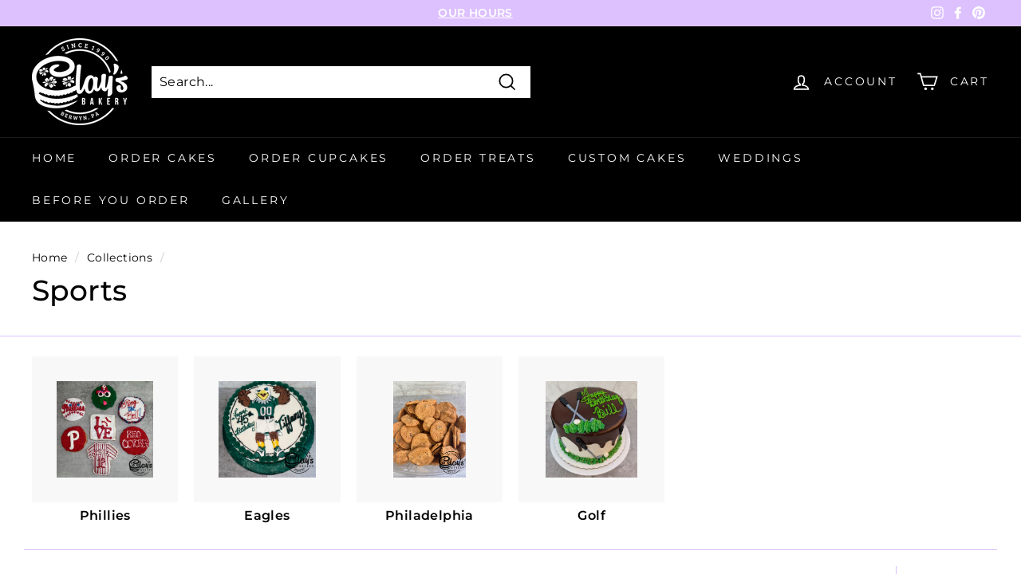

--- FILE ---
content_type: text/html; charset=utf-8
request_url: https://claysbakery.net/collections/sports
body_size: 84909
content:
<!doctype html>
<html class="no-js" lang="en" dir="ltr">
<head>
<script src="//d1liekpayvooaz.cloudfront.net/apps/customizery/customizery.js?shop=clays-bakery-cake.myshopify.com"></script>
  <meta charset="utf-8">
  <meta http-equiv="X-UA-Compatible" content="IE=edge,chrome=1">
  <meta name="viewport" content="width=device-width,initial-scale=1">
  <meta name="theme-color" content="#8224e3">
  <link rel="canonical" href="https://claysbakery.net/collections/sports">
  <link rel="preload" as="style" href="//claysbakery.net/cdn/shop/t/18/assets/theme.css?v=3100976376318979501768331600">
  <link rel="preload" as="script" href="//claysbakery.net/cdn/shop/t/18/assets/theme.min.js?v=16155855099866175591762556846">
  <link rel="preconnect" href="https://cdn.shopify.com">
  <link rel="preconnect" href="https://fonts.shopifycdn.com">
  <link rel="dns-prefetch" href="https://productreviews.shopifycdn.com">
  <link rel="dns-prefetch" href="https://ajax.googleapis.com">
  <link rel="dns-prefetch" href="https://maps.googleapis.com">
  <link rel="dns-prefetch" href="https://maps.gstatic.com"><link rel="shortcut icon" href="//claysbakery.net/cdn/shop/files/Clay_s_BLACK_TRANSPARENT_BACKGROUND_32x32.png?v=1627936515" type="image/png" /><title>Sports
&ndash; Clay&#39;s Bakery
</title>
<meta property="og:site_name" content="Clay&#39;s Bakery">
  <meta property="og:url" content="https://claysbakery.net/collections/sports">
  <meta property="og:title" content="Sports">
  <meta property="og:type" content="website">
  <meta property="og:description" content="Clay's Creative Corner Bakery is a family owned and operated bakery specializing in custom cakes and weddings. First opened in 1990, Clay's Bakery has been serving the Main Line and Philadelphia suburbs for 35 years."><meta property="og:image" content="http://claysbakery.net/cdn/shop/files/Clay_s_BLACK_TRANSPARENT_BACKGROUND_29f07709-4f29-440b-ba50-2d467e11d9b5.png?v=1632702176">
    <meta property="og:image:secure_url" content="https://claysbakery.net/cdn/shop/files/Clay_s_BLACK_TRANSPARENT_BACKGROUND_29f07709-4f29-440b-ba50-2d467e11d9b5.png?v=1632702176">
    <meta property="og:image:width" content="3529">
    <meta property="og:image:height" content="3207"><meta name="twitter:site" content="@">
  <meta name="twitter:card" content="summary_large_image">
  <meta name="twitter:title" content="Sports">
  <meta name="twitter:description" content="Clay's Creative Corner Bakery is a family owned and operated bakery specializing in custom cakes and weddings. First opened in 1990, Clay's Bakery has been serving the Main Line and Philadelphia suburbs for 35 years.">
<style data-shopify>@font-face {
  font-family: Montserrat;
  font-weight: 500;
  font-style: normal;
  font-display: swap;
  src: url("//claysbakery.net/cdn/fonts/montserrat/montserrat_n5.07ef3781d9c78c8b93c98419da7ad4fbeebb6635.woff2") format("woff2"),
       url("//claysbakery.net/cdn/fonts/montserrat/montserrat_n5.adf9b4bd8b0e4f55a0b203cdd84512667e0d5e4d.woff") format("woff");
}

  @font-face {
  font-family: Montserrat;
  font-weight: 400;
  font-style: normal;
  font-display: swap;
  src: url("//claysbakery.net/cdn/fonts/montserrat/montserrat_n4.81949fa0ac9fd2021e16436151e8eaa539321637.woff2") format("woff2"),
       url("//claysbakery.net/cdn/fonts/montserrat/montserrat_n4.a6c632ca7b62da89c3594789ba828388aac693fe.woff") format("woff");
}


  @font-face {
  font-family: Montserrat;
  font-weight: 600;
  font-style: normal;
  font-display: swap;
  src: url("//claysbakery.net/cdn/fonts/montserrat/montserrat_n6.1326b3e84230700ef15b3a29fb520639977513e0.woff2") format("woff2"),
       url("//claysbakery.net/cdn/fonts/montserrat/montserrat_n6.652f051080eb14192330daceed8cd53dfdc5ead9.woff") format("woff");
}

  @font-face {
  font-family: Montserrat;
  font-weight: 400;
  font-style: italic;
  font-display: swap;
  src: url("//claysbakery.net/cdn/fonts/montserrat/montserrat_i4.5a4ea298b4789e064f62a29aafc18d41f09ae59b.woff2") format("woff2"),
       url("//claysbakery.net/cdn/fonts/montserrat/montserrat_i4.072b5869c5e0ed5b9d2021e4c2af132e16681ad2.woff") format("woff");
}

  @font-face {
  font-family: Montserrat;
  font-weight: 600;
  font-style: italic;
  font-display: swap;
  src: url("//claysbakery.net/cdn/fonts/montserrat/montserrat_i6.e90155dd2f004112a61c0322d66d1f59dadfa84b.woff2") format("woff2"),
       url("//claysbakery.net/cdn/fonts/montserrat/montserrat_i6.41470518d8e9d7f1bcdd29a447c2397e5393943f.woff") format("woff");
}

</style><link href="//claysbakery.net/cdn/shop/t/18/assets/theme.css?v=3100976376318979501768331600" rel="stylesheet" type="text/css" media="all" />
<style data-shopify>:root {
    --typeHeaderPrimary: Montserrat;
    --typeHeaderFallback: sans-serif;
    --typeHeaderSize: 36px;
    --typeHeaderWeight: 500;
    --typeHeaderLineHeight: 1.2;
    --typeHeaderSpacing: 0.0em;

    --typeBasePrimary:Montserrat;
    --typeBaseFallback:sans-serif;
    --typeBaseSize: 16px;
    --typeBaseWeight: 400;
    --typeBaseSpacing: 0.025em;
    --typeBaseLineHeight: 1.5;

    --colorSmallImageBg: #ffffff;
    --colorSmallImageBgDark: #f7f7f7;
    --colorLargeImageBg: #e7e7e7;
    --colorLargeImageBgLight: #ffffff;

    --iconWeight: 4px;
    --iconLinecaps: miter;

    
      --buttonRadius: 0px;
      --btnPadding: 11px 20px;
    

    
      --roundness: 0px;
    

    
      --gridThickness: 0px;
    

    --productTileMargin: 10%;
    --collectionTileMargin: 17%;

    --swatchSize: 40px;
  }

  @media screen and (max-width: 768px) {
    :root {
      --typeBaseSize: 14px;

      
        --roundness: 0px;
        --btnPadding: 9px 17px;
      
    }
  }</style><script>
    document.documentElement.className = document.documentElement.className.replace('no-js', 'js');

    window.theme = window.theme || {};
    theme.routes = {
      home: "/",
      collections: "/collections",
      cart: "/cart.js",
      cartPage: "/cart",
      cartAdd: "/cart/add.js",
      cartChange: "/cart/change.js",
      search: "/search"
    };
    theme.strings = {
      soldOut: "Sold Out",
      unavailable: "Unavailable",
      inStockLabel: "In stock",
      stockLabel: "Only [count] items in stock",
      willNotShipUntil: "Will not ship until [date]",
      willBeInStockAfter: "Will be in stock after [date]",
      waitingForStock: "Inventory on the way",
      savePrice: "Save [saved_amount]",
      cartEmpty: "Your cart is currently empty.",
      cartTermsConfirmation: "You must agree with the terms and conditions of sales to check out",
      searchCollections: "Collections:",
      searchPages: "Pages:",
      searchArticles: "Articles:"
    };
    theme.settings = {
      dynamicVariantsEnable: true,
      dynamicVariantType: "button",
      cartType: "page",
      isCustomerTemplate: false,
      moneyFormat: "${{amount}}",
      saveType: "dollar",
      recentlyViewedEnabled: false,
      productImageSize: "natural",
      productImageCover: true,
      predictiveSearch: true,
      predictiveSearchType: "product,article,page,collection",
      inventoryThreshold: 10,
      superScriptSetting: true,
      superScriptPrice: true,
      quickView: false,
      quickAdd: false,
      themeName: 'Expanse',
      themeVersion: "1.0.5"
    };
  </script>

  <script>window.performance && window.performance.mark && window.performance.mark('shopify.content_for_header.start');</script><meta name="google-site-verification" content="J5UVJg0Pb8jWIeTgxozYTToRePpSJz_R2RsY6dOS8dg">
<meta id="shopify-digital-wallet" name="shopify-digital-wallet" content="/58194165924/digital_wallets/dialog">
<meta name="shopify-checkout-api-token" content="4cc6f717d95c53d9c80de1c6a998a616">
<link rel="alternate" type="application/atom+xml" title="Feed" href="/collections/sports.atom" />
<link rel="next" href="/collections/sports?page=2">
<link rel="alternate" type="application/json+oembed" href="https://claysbakery.net/collections/sports.oembed">
<script async="async" src="/checkouts/internal/preloads.js?locale=en-US"></script>
<link rel="preconnect" href="https://shop.app" crossorigin="anonymous">
<script async="async" src="https://shop.app/checkouts/internal/preloads.js?locale=en-US&shop_id=58194165924" crossorigin="anonymous"></script>
<script id="shopify-features" type="application/json">{"accessToken":"4cc6f717d95c53d9c80de1c6a998a616","betas":["rich-media-storefront-analytics"],"domain":"claysbakery.net","predictiveSearch":true,"shopId":58194165924,"locale":"en"}</script>
<script>var Shopify = Shopify || {};
Shopify.shop = "clays-bakery-cake.myshopify.com";
Shopify.locale = "en";
Shopify.currency = {"active":"USD","rate":"1.0"};
Shopify.country = "US";
Shopify.theme = {"name":"Copy of Copy of Zapiet - Expanse","id":154055442662,"schema_name":"Expanse","schema_version":"1.0.5","theme_store_id":902,"role":"main"};
Shopify.theme.handle = "null";
Shopify.theme.style = {"id":null,"handle":null};
Shopify.cdnHost = "claysbakery.net/cdn";
Shopify.routes = Shopify.routes || {};
Shopify.routes.root = "/";</script>
<script type="module">!function(o){(o.Shopify=o.Shopify||{}).modules=!0}(window);</script>
<script>!function(o){function n(){var o=[];function n(){o.push(Array.prototype.slice.apply(arguments))}return n.q=o,n}var t=o.Shopify=o.Shopify||{};t.loadFeatures=n(),t.autoloadFeatures=n()}(window);</script>
<script>
  window.ShopifyPay = window.ShopifyPay || {};
  window.ShopifyPay.apiHost = "shop.app\/pay";
  window.ShopifyPay.redirectState = null;
</script>
<script id="shop-js-analytics" type="application/json">{"pageType":"collection"}</script>
<script defer="defer" async type="module" src="//claysbakery.net/cdn/shopifycloud/shop-js/modules/v2/client.init-shop-cart-sync_BT-GjEfc.en.esm.js"></script>
<script defer="defer" async type="module" src="//claysbakery.net/cdn/shopifycloud/shop-js/modules/v2/chunk.common_D58fp_Oc.esm.js"></script>
<script defer="defer" async type="module" src="//claysbakery.net/cdn/shopifycloud/shop-js/modules/v2/chunk.modal_xMitdFEc.esm.js"></script>
<script type="module">
  await import("//claysbakery.net/cdn/shopifycloud/shop-js/modules/v2/client.init-shop-cart-sync_BT-GjEfc.en.esm.js");
await import("//claysbakery.net/cdn/shopifycloud/shop-js/modules/v2/chunk.common_D58fp_Oc.esm.js");
await import("//claysbakery.net/cdn/shopifycloud/shop-js/modules/v2/chunk.modal_xMitdFEc.esm.js");

  window.Shopify.SignInWithShop?.initShopCartSync?.({"fedCMEnabled":true,"windoidEnabled":true});

</script>
<script>
  window.Shopify = window.Shopify || {};
  if (!window.Shopify.featureAssets) window.Shopify.featureAssets = {};
  window.Shopify.featureAssets['shop-js'] = {"shop-cart-sync":["modules/v2/client.shop-cart-sync_DZOKe7Ll.en.esm.js","modules/v2/chunk.common_D58fp_Oc.esm.js","modules/v2/chunk.modal_xMitdFEc.esm.js"],"init-fed-cm":["modules/v2/client.init-fed-cm_B6oLuCjv.en.esm.js","modules/v2/chunk.common_D58fp_Oc.esm.js","modules/v2/chunk.modal_xMitdFEc.esm.js"],"shop-cash-offers":["modules/v2/client.shop-cash-offers_D2sdYoxE.en.esm.js","modules/v2/chunk.common_D58fp_Oc.esm.js","modules/v2/chunk.modal_xMitdFEc.esm.js"],"shop-login-button":["modules/v2/client.shop-login-button_QeVjl5Y3.en.esm.js","modules/v2/chunk.common_D58fp_Oc.esm.js","modules/v2/chunk.modal_xMitdFEc.esm.js"],"pay-button":["modules/v2/client.pay-button_DXTOsIq6.en.esm.js","modules/v2/chunk.common_D58fp_Oc.esm.js","modules/v2/chunk.modal_xMitdFEc.esm.js"],"shop-button":["modules/v2/client.shop-button_DQZHx9pm.en.esm.js","modules/v2/chunk.common_D58fp_Oc.esm.js","modules/v2/chunk.modal_xMitdFEc.esm.js"],"avatar":["modules/v2/client.avatar_BTnouDA3.en.esm.js"],"init-windoid":["modules/v2/client.init-windoid_CR1B-cfM.en.esm.js","modules/v2/chunk.common_D58fp_Oc.esm.js","modules/v2/chunk.modal_xMitdFEc.esm.js"],"init-shop-for-new-customer-accounts":["modules/v2/client.init-shop-for-new-customer-accounts_C_vY_xzh.en.esm.js","modules/v2/client.shop-login-button_QeVjl5Y3.en.esm.js","modules/v2/chunk.common_D58fp_Oc.esm.js","modules/v2/chunk.modal_xMitdFEc.esm.js"],"init-shop-email-lookup-coordinator":["modules/v2/client.init-shop-email-lookup-coordinator_BI7n9ZSv.en.esm.js","modules/v2/chunk.common_D58fp_Oc.esm.js","modules/v2/chunk.modal_xMitdFEc.esm.js"],"init-shop-cart-sync":["modules/v2/client.init-shop-cart-sync_BT-GjEfc.en.esm.js","modules/v2/chunk.common_D58fp_Oc.esm.js","modules/v2/chunk.modal_xMitdFEc.esm.js"],"shop-toast-manager":["modules/v2/client.shop-toast-manager_DiYdP3xc.en.esm.js","modules/v2/chunk.common_D58fp_Oc.esm.js","modules/v2/chunk.modal_xMitdFEc.esm.js"],"init-customer-accounts":["modules/v2/client.init-customer-accounts_D9ZNqS-Q.en.esm.js","modules/v2/client.shop-login-button_QeVjl5Y3.en.esm.js","modules/v2/chunk.common_D58fp_Oc.esm.js","modules/v2/chunk.modal_xMitdFEc.esm.js"],"init-customer-accounts-sign-up":["modules/v2/client.init-customer-accounts-sign-up_iGw4briv.en.esm.js","modules/v2/client.shop-login-button_QeVjl5Y3.en.esm.js","modules/v2/chunk.common_D58fp_Oc.esm.js","modules/v2/chunk.modal_xMitdFEc.esm.js"],"shop-follow-button":["modules/v2/client.shop-follow-button_CqMgW2wH.en.esm.js","modules/v2/chunk.common_D58fp_Oc.esm.js","modules/v2/chunk.modal_xMitdFEc.esm.js"],"checkout-modal":["modules/v2/client.checkout-modal_xHeaAweL.en.esm.js","modules/v2/chunk.common_D58fp_Oc.esm.js","modules/v2/chunk.modal_xMitdFEc.esm.js"],"shop-login":["modules/v2/client.shop-login_D91U-Q7h.en.esm.js","modules/v2/chunk.common_D58fp_Oc.esm.js","modules/v2/chunk.modal_xMitdFEc.esm.js"],"lead-capture":["modules/v2/client.lead-capture_BJmE1dJe.en.esm.js","modules/v2/chunk.common_D58fp_Oc.esm.js","modules/v2/chunk.modal_xMitdFEc.esm.js"],"payment-terms":["modules/v2/client.payment-terms_Ci9AEqFq.en.esm.js","modules/v2/chunk.common_D58fp_Oc.esm.js","modules/v2/chunk.modal_xMitdFEc.esm.js"]};
</script>
<script>(function() {
  var isLoaded = false;
  function asyncLoad() {
    if (isLoaded) return;
    isLoaded = true;
    var urls = ["\/\/d1liekpayvooaz.cloudfront.net\/apps\/customizery\/customizery.js?shop=clays-bakery-cake.myshopify.com","https:\/\/cdn.robinpro.gallery\/js\/client.js?v=5ad0431\u0026shop=clays-bakery-cake.myshopify.com"];
    for (var i = 0; i < urls.length; i++) {
      var s = document.createElement('script');
      s.type = 'text/javascript';
      s.async = true;
      s.src = urls[i];
      var x = document.getElementsByTagName('script')[0];
      x.parentNode.insertBefore(s, x);
    }
  };
  if(window.attachEvent) {
    window.attachEvent('onload', asyncLoad);
  } else {
    window.addEventListener('load', asyncLoad, false);
  }
})();</script>
<script id="__st">var __st={"a":58194165924,"offset":-18000,"reqid":"0f8ee700-22f3-4c8f-a040-67ccbdbac9b1-1769365930","pageurl":"claysbakery.net\/collections\/sports","u":"e459b74f440a","p":"collection","rtyp":"collection","rid":277057962148};</script>
<script>window.ShopifyPaypalV4VisibilityTracking = true;</script>
<script id="captcha-bootstrap">!function(){'use strict';const t='contact',e='account',n='new_comment',o=[[t,t],['blogs',n],['comments',n],[t,'customer']],c=[[e,'customer_login'],[e,'guest_login'],[e,'recover_customer_password'],[e,'create_customer']],r=t=>t.map((([t,e])=>`form[action*='/${t}']:not([data-nocaptcha='true']) input[name='form_type'][value='${e}']`)).join(','),a=t=>()=>t?[...document.querySelectorAll(t)].map((t=>t.form)):[];function s(){const t=[...o],e=r(t);return a(e)}const i='password',u='form_key',d=['recaptcha-v3-token','g-recaptcha-response','h-captcha-response',i],f=()=>{try{return window.sessionStorage}catch{return}},m='__shopify_v',_=t=>t.elements[u];function p(t,e,n=!1){try{const o=window.sessionStorage,c=JSON.parse(o.getItem(e)),{data:r}=function(t){const{data:e,action:n}=t;return t[m]||n?{data:e,action:n}:{data:t,action:n}}(c);for(const[e,n]of Object.entries(r))t.elements[e]&&(t.elements[e].value=n);n&&o.removeItem(e)}catch(o){console.error('form repopulation failed',{error:o})}}const l='form_type',E='cptcha';function T(t){t.dataset[E]=!0}const w=window,h=w.document,L='Shopify',v='ce_forms',y='captcha';let A=!1;((t,e)=>{const n=(g='f06e6c50-85a8-45c8-87d0-21a2b65856fe',I='https://cdn.shopify.com/shopifycloud/storefront-forms-hcaptcha/ce_storefront_forms_captcha_hcaptcha.v1.5.2.iife.js',D={infoText:'Protected by hCaptcha',privacyText:'Privacy',termsText:'Terms'},(t,e,n)=>{const o=w[L][v],c=o.bindForm;if(c)return c(t,g,e,D).then(n);var r;o.q.push([[t,g,e,D],n]),r=I,A||(h.body.append(Object.assign(h.createElement('script'),{id:'captcha-provider',async:!0,src:r})),A=!0)});var g,I,D;w[L]=w[L]||{},w[L][v]=w[L][v]||{},w[L][v].q=[],w[L][y]=w[L][y]||{},w[L][y].protect=function(t,e){n(t,void 0,e),T(t)},Object.freeze(w[L][y]),function(t,e,n,w,h,L){const[v,y,A,g]=function(t,e,n){const i=e?o:[],u=t?c:[],d=[...i,...u],f=r(d),m=r(i),_=r(d.filter((([t,e])=>n.includes(e))));return[a(f),a(m),a(_),s()]}(w,h,L),I=t=>{const e=t.target;return e instanceof HTMLFormElement?e:e&&e.form},D=t=>v().includes(t);t.addEventListener('submit',(t=>{const e=I(t);if(!e)return;const n=D(e)&&!e.dataset.hcaptchaBound&&!e.dataset.recaptchaBound,o=_(e),c=g().includes(e)&&(!o||!o.value);(n||c)&&t.preventDefault(),c&&!n&&(function(t){try{if(!f())return;!function(t){const e=f();if(!e)return;const n=_(t);if(!n)return;const o=n.value;o&&e.removeItem(o)}(t);const e=Array.from(Array(32),(()=>Math.random().toString(36)[2])).join('');!function(t,e){_(t)||t.append(Object.assign(document.createElement('input'),{type:'hidden',name:u})),t.elements[u].value=e}(t,e),function(t,e){const n=f();if(!n)return;const o=[...t.querySelectorAll(`input[type='${i}']`)].map((({name:t})=>t)),c=[...d,...o],r={};for(const[a,s]of new FormData(t).entries())c.includes(a)||(r[a]=s);n.setItem(e,JSON.stringify({[m]:1,action:t.action,data:r}))}(t,e)}catch(e){console.error('failed to persist form',e)}}(e),e.submit())}));const S=(t,e)=>{t&&!t.dataset[E]&&(n(t,e.some((e=>e===t))),T(t))};for(const o of['focusin','change'])t.addEventListener(o,(t=>{const e=I(t);D(e)&&S(e,y())}));const B=e.get('form_key'),M=e.get(l),P=B&&M;t.addEventListener('DOMContentLoaded',(()=>{const t=y();if(P)for(const e of t)e.elements[l].value===M&&p(e,B);[...new Set([...A(),...v().filter((t=>'true'===t.dataset.shopifyCaptcha))])].forEach((e=>S(e,t)))}))}(h,new URLSearchParams(w.location.search),n,t,e,['guest_login'])})(!0,!0)}();</script>
<script integrity="sha256-4kQ18oKyAcykRKYeNunJcIwy7WH5gtpwJnB7kiuLZ1E=" data-source-attribution="shopify.loadfeatures" defer="defer" src="//claysbakery.net/cdn/shopifycloud/storefront/assets/storefront/load_feature-a0a9edcb.js" crossorigin="anonymous"></script>
<script crossorigin="anonymous" defer="defer" src="//claysbakery.net/cdn/shopifycloud/storefront/assets/shopify_pay/storefront-65b4c6d7.js?v=20250812"></script>
<script data-source-attribution="shopify.dynamic_checkout.dynamic.init">var Shopify=Shopify||{};Shopify.PaymentButton=Shopify.PaymentButton||{isStorefrontPortableWallets:!0,init:function(){window.Shopify.PaymentButton.init=function(){};var t=document.createElement("script");t.src="https://claysbakery.net/cdn/shopifycloud/portable-wallets/latest/portable-wallets.en.js",t.type="module",document.head.appendChild(t)}};
</script>
<script data-source-attribution="shopify.dynamic_checkout.buyer_consent">
  function portableWalletsHideBuyerConsent(e){var t=document.getElementById("shopify-buyer-consent"),n=document.getElementById("shopify-subscription-policy-button");t&&n&&(t.classList.add("hidden"),t.setAttribute("aria-hidden","true"),n.removeEventListener("click",e))}function portableWalletsShowBuyerConsent(e){var t=document.getElementById("shopify-buyer-consent"),n=document.getElementById("shopify-subscription-policy-button");t&&n&&(t.classList.remove("hidden"),t.removeAttribute("aria-hidden"),n.addEventListener("click",e))}window.Shopify?.PaymentButton&&(window.Shopify.PaymentButton.hideBuyerConsent=portableWalletsHideBuyerConsent,window.Shopify.PaymentButton.showBuyerConsent=portableWalletsShowBuyerConsent);
</script>
<script data-source-attribution="shopify.dynamic_checkout.cart.bootstrap">document.addEventListener("DOMContentLoaded",(function(){function t(){return document.querySelector("shopify-accelerated-checkout-cart, shopify-accelerated-checkout")}if(t())Shopify.PaymentButton.init();else{new MutationObserver((function(e,n){t()&&(Shopify.PaymentButton.init(),n.disconnect())})).observe(document.body,{childList:!0,subtree:!0})}}));
</script>
<link id="shopify-accelerated-checkout-styles" rel="stylesheet" media="screen" href="https://claysbakery.net/cdn/shopifycloud/portable-wallets/latest/accelerated-checkout-backwards-compat.css" crossorigin="anonymous">
<style id="shopify-accelerated-checkout-cart">
        #shopify-buyer-consent {
  margin-top: 1em;
  display: inline-block;
  width: 100%;
}

#shopify-buyer-consent.hidden {
  display: none;
}

#shopify-subscription-policy-button {
  background: none;
  border: none;
  padding: 0;
  text-decoration: underline;
  font-size: inherit;
  cursor: pointer;
}

#shopify-subscription-policy-button::before {
  box-shadow: none;
}

      </style>

<script>window.performance && window.performance.mark && window.performance.mark('shopify.content_for_header.end');</script>

  <script src="//claysbakery.net/cdn/shop/t/18/assets/vendor-scripts-v0.js" defer="defer"></script>
  <script src="//claysbakery.net/cdn/shop/t/18/assets/theme.min.js?v=16155855099866175591762556846" defer="defer"></script><link href="//claysbakery.net/cdn/shop/t/18/assets/shopstorm-apps.scss.css?v=74046325221311895931762556846" rel="stylesheet" type="text/css" media="all" />
  <script async src="https://app-cdn.productcustomizer.com/assets/storefront/product-customizer-v2-289345824b5faeeb01f06e29c629c0267b4ab588f632dda5fab47d35586fe67c.js?shop=clays-bakery-cake.myshopify.com" type="text/javascript"></script>
<!-- Zapiet | Store Pickup + Delivery -->

<style type="text/css">
.mfp-bg{z-index:999999998;overflow:hidden;background:#0b0b0b;opacity:.8}.mfp-bg,.mfp-wrap{top:0;left:0;width:100%;height:100%;position:fixed}.mfp-wrap{z-index:999999999;outline:none!important;-webkit-backface-visibility:hidden}.mfp-container{text-align:center;position:absolute;width:100%;height:100%;left:0;top:0;padding:0 8px;-webkit-box-sizing:border-box;box-sizing:border-box}.mfp-container:before{content:"";display:inline-block;height:100%;vertical-align:middle}.mfp-align-top .mfp-container:before{display:none}.mfp-content{position:relative;display:inline-block;vertical-align:middle;margin:0 auto;text-align:left;z-index:1045}.mfp-ajax-holder .mfp-content,.mfp-inline-holder .mfp-content{width:100%;cursor:auto}.mfp-ajax-cur{cursor:progress}.mfp-zoom-out-cur,.mfp-zoom-out-cur .mfp-image-holder .mfp-close{cursor:-webkit-zoom-out;cursor:zoom-out}.mfp-zoom{cursor:pointer;cursor:-webkit-zoom-in;cursor:zoom-in}.mfp-auto-cursor .mfp-content{cursor:auto}.mfp-arrow,.mfp-close,.mfp-counter,.mfp-preloader{-webkit-user-select:none;-moz-user-select:none;-ms-user-select:none;user-select:none}.mfp-loading.mfp-figure{display:none}.mfp-hide{display:none!important}.mfp-preloader{color:#ccc;position:absolute;top:50%;width:auto;text-align:center;margin-top:-.8em;left:8px;right:8px;z-index:1044}.mfp-preloader a{color:#ccc}.mfp-preloader a:hover{color:#fff}.mfp-s-error .mfp-content,.mfp-s-ready .mfp-preloader{display:none}button.mfp-arrow,button.mfp-close{overflow:visible;cursor:pointer;background:transparent;border:0;-webkit-appearance:none;display:block;outline:none;padding:0;z-index:1046;-webkit-box-shadow:none;box-shadow:none;-ms-touch-action:manipulation;touch-action:manipulation}button::-moz-focus-inner{padding:0;border:0}.mfp-close{width:44px;height:44px;line-height:44px;position:absolute;right:0;top:0;text-decoration:none;text-align:center;opacity:.65;padding:0 0 18px 10px;color:#fff;font-style:normal;font-size:28px;font-family:Arial,Baskerville,monospace}.mfp-close:focus,.mfp-close:hover{opacity:1}.mfp-close:active{top:1px}.mfp-close-btn-in .mfp-close{color:#333}@media (max-width:900px){.mfp-container{padding-left:6px;padding-right:6px}}.picker,.picker__holder{width:100%;position:absolute}.picker{font-size:16px;text-align:left;line-height:1.2;color:#000;z-index:10000;-webkit-user-select:none;-moz-user-select:none;-ms-user-select:none;user-select:none}.picker__input{cursor:default}.picker__input.picker__input--active{border-color:#0089ec}.picker__holder{overflow-y:auto;-webkit-overflow-scrolling:touch;background:#fff;border:1px solid #aaa;border-top-width:0;border-bottom-width:0;border-radius:0 0 5px 5px;-webkit-box-sizing:border-box;box-sizing:border-box;min-width:176px;max-width:466px;max-height:0;-ms-filter:"progid:DXImageTransform.Microsoft.Alpha(Opacity=0)";filter:alpha(opacity=0);-moz-opacity:0;opacity:0;-webkit-transform:translateY(-1em)perspective(600px)rotateX(10deg);transform:translateY(-1em)perspective(600px)rotateX(10deg);transition:-webkit-transform .15s ease-out,opacity .15s ease-out,max-height 0s .15s,border-width 0s .15s;-webkit-transition:opacity .15s ease-out,max-height 0s .15s,border-width 0s .15s,-webkit-transform .15s ease-out;transition:opacity .15s ease-out,max-height 0s .15s,border-width 0s .15s,-webkit-transform .15s ease-out;transition:transform .15s ease-out,opacity .15s ease-out,max-height 0s .15s,border-width 0s .15s;transition:transform .15s ease-out,opacity .15s ease-out,max-height 0s .15s,border-width 0s .15s,-webkit-transform .15s ease-out}.picker__frame{padding:1px}.picker__wrap{margin:-1px}.picker--opened .picker__holder{max-height:25em;-ms-filter:"progid:DXImageTransform.Microsoft.Alpha(Opacity=100)";filter:alpha(opacity=100);-moz-opacity:1;opacity:1;border-top-width:1px;border-bottom-width:1px;-webkit-transform:translateY(0)perspective(600px)rotateX(0);transform:translateY(0)perspective(600px)rotateX(0);transition:-webkit-transform .15s ease-out,opacity .15s ease-out,max-height 0s,border-width 0s;-webkit-transition:opacity .15s ease-out,max-height 0s,border-width 0s,-webkit-transform .15s ease-out;transition:opacity .15s ease-out,max-height 0s,border-width 0s,-webkit-transform .15s ease-out;transition:transform .15s ease-out,opacity .15s ease-out,max-height 0s,border-width 0s;transition:transform .15s ease-out,opacity .15s ease-out,max-height 0s,border-width 0s,-webkit-transform .15s ease-out;-webkit-box-shadow:0 6px 18px 1px rgba(0,0,0,.12);box-shadow:0 6px 18px 1px rgba(0,0,0,.12)}.picker__footer,.picker__header,.picker__table{text-align:center}.picker__day--highlighted,.picker__select--month:focus,.picker__select--year:focus{border-color:#0089ec}.picker__box{padding:0 1em}.picker__header{position:relative;margin-top:.75em}.picker__month,.picker__year{font-weight:500;display:inline-block;margin-left:.25em;margin-right:.25em}.picker__year{color:#999;font-size:.8em;font-style:italic}.picker__select--month,.picker__select--year{border:1px solid #b7b7b7;height:2em;padding:.5em;margin-left:.25em;margin-right:.25em}.picker__select--month{width:35%}.picker__select--year{width:22.5%}.picker__nav--next,.picker__nav--prev{position:absolute;padding:.5em 1.25em;width:1em;height:1em;-webkit-box-sizing:content-box;box-sizing:content-box;top:-.25em}.picker__nav--prev{left:-1em;padding-right:1.25em}.picker__nav--next{right:-1em;padding-left:1.25em}@media (min-width:24.5em){.picker__select--month,.picker__select--year{margin-top:-.5em}.picker__nav--next,.picker__nav--prev{top:-.33em}.picker__nav--prev{padding-right:1.5em}.picker__nav--next{padding-left:1.5em}}.picker__nav--next:before,.picker__nav--prev:before{content:" ";border-top:.5em solid transparent;border-bottom:.5em solid transparent;border-right:.75em solid #000;width:0;height:0;display:block;margin:0 auto}.picker__nav--next:before{border-right:0;border-left:.75em solid #000}.picker__nav--next:hover,.picker__nav--prev:hover{cursor:pointer;color:#000;background:#b1dcfb}.picker__nav--disabled,.picker__nav--disabled:before,.picker__nav--disabled:before:hover,.picker__nav--disabled:hover{cursor:default;background:0 0;border-right-color:#f5f5f5;border-left-color:#f5f5f5}.picker--focused .picker__day--highlighted,.picker__day--highlighted:hover,.picker__day--infocus:hover,.picker__day--outfocus:hover{color:#000;cursor:pointer;background:#b1dcfb}.picker__table{border-collapse:collapse;border-spacing:0;table-layout:fixed;font-size:inherit;width:100%;margin-top:.75em;margin-bottom:.5em}@media (min-height:33.875em){.picker__table{margin-bottom:.75em}}.picker__table td{margin:0;padding:0}.picker__weekday{width:14.285714286%;font-size:.75em;padding-bottom:.25em;color:#999;font-weight:500}@media (min-height:33.875em){.picker__weekday{padding-bottom:.5em}}.picker__day{padding:.3125em 0;font-weight:200;border:1px solid transparent}.picker__day--today{position:relative}.picker__day--today:before{content:" ";position:absolute;top:2px;right:2px;width:0;height:0;border-top:.5em solid #0059bc;border-left:.5em solid transparent}.picker__day--disabled:before{border-top-color:#aaa}.picker__day--outfocus{color:#ddd}.picker--focused .picker__day--selected,.picker__day--selected,.picker__day--selected:hover{background:#0089ec;color:#fff}.picker--focused .picker__day--disabled,.picker__day--disabled,.picker__day--disabled:hover{background:#f5f5f5;border-color:#f5f5f5;color:#ddd;cursor:default}.picker__day--highlighted.picker__day--disabled,.picker__day--highlighted.picker__day--disabled:hover{background:#bbb}.picker__button--clear,.picker__button--close,.picker__button--today{border:1px solid #fff;background:#fff;font-size:.8em;padding:.66em 0;font-weight:700;width:33%;display:inline-block;vertical-align:bottom}.picker__button--clear:hover,.picker__button--close:hover,.picker__button--today:hover{cursor:pointer;color:#000;background:#b1dcfb;border-bottom-color:#b1dcfb}.picker__button--clear:focus,.picker__button--close:focus,.picker__button--today:focus{background:#b1dcfb;border-color:#0089ec;outline:0}.picker__button--clear:before,.picker__button--close:before,.picker__button--today:before{position:relative;display:inline-block;height:0}.picker__button--clear:before,.picker__button--today:before{content:" ";margin-right:.45em}.picker__button--today:before{top:-.05em;width:0;border-top:.66em solid #0059bc;border-left:.66em solid transparent}.picker__button--clear:before{top:-.25em;width:.66em;border-top:3px solid #e20}.picker__button--close:before{content:"\D7";top:-.1em;vertical-align:top;font-size:1.1em;margin-right:.35em;color:#777}.picker__button--today[disabled],.picker__button--today[disabled]:hover{background:#f5f5f5;border-color:#f5f5f5;color:#ddd;cursor:default}.picker__button--today[disabled]:before{border-top-color:#aaa}.picker--focused .picker__list-item--highlighted,.picker__list-item--highlighted:hover,.picker__list-item:hover{background:#b1dcfb;cursor:pointer;color:#000}.picker__list{list-style:none;padding:.75em 0 4.2em;margin:0}.picker__list-item{border-bottom:1px solid #ddd;border-top:1px solid #ddd;margin-bottom:-1px;position:relative;background:#fff;padding:.75em 1.25em}@media (min-height:46.75em){.picker__list-item{padding:.5em 1em}}.picker__list-item--highlighted,.picker__list-item:hover{border-color:#0089ec;z-index:10}.picker--focused .picker__list-item--selected,.picker__list-item--selected,.picker__list-item--selected:hover{background:#0089ec;color:#fff;z-index:10}.picker--focused .picker__list-item--disabled,.picker__list-item--disabled,.picker__list-item--disabled:hover{background:#f5f5f5;color:#ddd;cursor:default;border-color:#ddd;z-index:auto}.picker--time .picker__button--clear{display:block;width:80%;margin:1em auto 0;padding:1em 1.25em;background:0 0;border:0;font-weight:500;font-size:.67em;text-align:center;text-transform:uppercase;color:#666}.picker--time .picker__button--clear:focus,.picker--time .picker__button--clear:hover{background:#e20;border-color:#e20;cursor:pointer;color:#fff;outline:0}.picker--time .picker__button--clear:before{top:-.25em;color:#666;font-size:1.25em;font-weight:700}.picker--time .picker__button--clear:focus:before,.picker--time .picker__button--clear:hover:before{color:#fff;border-color:#fff}.picker--time{min-width:256px;max-width:320px}.picker--time .picker__holder{background:#f2f2f2}@media (min-height:40.125em){.picker--time .picker__holder{font-size:.875em}}.picker--time .picker__box{padding:0;position:relative}#storePickupApp{display:-webkit-box;display:-ms-flexbox;display:flex;-webkit-box-orient:vertical;-webkit-box-direction:normal;-ms-flex-direction:column;flex-direction:column;margin-bottom:1rem;margin-top:1rem;text-align:left}#storePickupApp tr{display:table-row}#storePickupApp tr td{display:table-cell;float:inherit;padding:0}#storePickupApp .address{margin-bottom:0;padding-bottom:0}#storePickupApp .filterByRegion select{width:100%}#storePickupApp .row{display:block}#storePickupApp .picker__weekday{padding:1em!important;display:table-cell;float:inherit}#storePickupApp input[type=text]{-webkit-box-flex:1;-ms-flex-positive:1;flex-grow:1;padding:.7em 1em;border:1px solid #dadada;-webkit-box-shadow:inset 0 1px 3px #ddd;box-shadow:inset 0 1px 3px #ddd;-webkit-box-sizing:border-box;box-sizing:border-box;border-radius:4px;width:100%;margin-bottom:0;font-size:.9em;line-height:1em;height:inherit}#storePickupApp p{padding:0;margin:10px 0;font-size:.9em}#storePickupApp .pickupPagination{padding:0;margin:1em 0 0;font-size:.9em;display:-webkit-box;display:-ms-flexbox;display:flex;-webkit-box-align:center;-ms-flex-align:center;align-items:center;-webkit-box-pack:center;-ms-flex-pack:center;justify-content:center}#storePickupApp .pickupPagination li{margin-right:.4em;border:1px solid #dadada;border-radius:4px;display:-webkit-box;display:-ms-flexbox;display:flex}#storePickupApp .pickupPagination li a{padding:.5em 1em}#storePickupApp .pickupPagination li.active{background:#eee}#storePickupApp .pickupPagination li:hover{border-color:#c1c1c1}#storePickupApp .checkoutMethodsContainer{display:-webkit-box;display:-ms-flexbox;display:flex;-webkit-box-align:center;-ms-flex-align:center;align-items:center;-webkit-box-flex:1;-ms-flex-positive:1;flex-grow:1;-ms-flex-wrap:nowrap;flex-wrap:nowrap;-webkit-box-align:stretch;-ms-flex-align:stretch;align-items:stretch}#storePickupApp .checkoutMethodsContainer.inline{-webkit-box-orient:vertical;-webkit-box-direction:normal;-ms-flex-direction:column;flex-direction:column}#storePickupApp .checkoutMethodsContainer.inline,#storePickupApp .checkoutMethodsContainer.inline .checkoutMethod{display:-webkit-box;display:-ms-flexbox;display:flex}#storePickupApp .checkoutMethodsContainer.default .checkoutMethod{-webkit-box-flex:1;-ms-flex:1;flex:1;-webkit-box-orient:vertical;-webkit-box-direction:normal;-ms-flex-direction:column;flex-direction:column;-webkit-box-pack:center;-ms-flex-pack:center;justify-content:center;-webkit-box-align:center;-ms-flex-align:center;align-items:center;display:-webkit-box;display:-ms-flexbox;display:flex;margin-right:.5em;border:1px solid #dadada;border-radius:5px;padding:1em}#storePickupApp .checkoutMethodsContainer.default .checkoutMethod:last-child{margin-right:0}#storePickupApp .checkoutMethodsContainer.default .checkoutMethod:hover{cursor:pointer;border-color:#c1c1c1}#storePickupApp .checkoutMethodsContainer.default .checkoutMethod.active{background:#eee}#storePickupApp .checkoutMethodsContainer.default .checkoutMethod .checkoutMethodImage{display:-webkit-box;display:-ms-flexbox;display:flex;-webkit-box-align:center;-ms-flex-align:center;align-items:center;-webkit-box-pack:center;-ms-flex-pack:center;justify-content:center;padding-bottom:.5em}#storePickupApp .checkoutMethodsContainer.default .checkoutMethod .checkoutMethodImage img{max-height:26px}#storePickupApp .checkoutMethodsContainer.default .checkoutMethod .checkoutMethodName{text-align:center;line-height:1em;font-size:.9em}#storePickupApp .checkoutMethodsContainer.custom .checkoutMethod{-webkit-box-flex:1;-ms-flex:1;flex:1;-webkit-box-orient:vertical;-webkit-box-direction:normal;-ms-flex-direction:column;flex-direction:column;-webkit-box-pack:center;-ms-flex-pack:center;justify-content:center;-webkit-box-align:center;-ms-flex-align:center;align-items:center;display:-webkit-box;display:-ms-flexbox;display:flex;margin-right:.5em}#storePickupApp .checkoutMethodsContainer.custom .checkoutMethod:last-child{margin-right:0}#storePickupApp .checkoutMethodsContainer.custom .checkoutMethod .checkoutMethodImage{display:-webkit-box;display:-ms-flexbox;display:flex;-webkit-box-align:center;-ms-flex-align:center;align-items:center;-webkit-box-pack:center;-ms-flex-pack:center;justify-content:center}#storePickupApp .checkoutMethodContainer.pickup #searchBlock{margin-top:1em}#storePickupApp .checkoutMethodContainer .inputWithButton{display:-webkit-box;display:-ms-flexbox;display:flex;margin-bottom:1em;position:relative}#storePickupApp .checkoutMethodContainer .inputWithButton input[type=text]{-webkit-box-flex:1;-ms-flex:1;flex:1;border-right:0;margin:0;max-width:inherit;border-radius:4px 0 0 4px;line-height:1em}#storePickupApp .checkoutMethodContainer .inputWithButton .button{display:-webkit-box;display:-ms-flexbox;display:flex;-webkit-box-align:center;-ms-flex-align:center;align-items:center;-webkit-box-pack:center;-ms-flex-pack:center;justify-content:center;background:#eee;border:none;border:1px solid #dadada;border-radius:0 4px 4px 0;font-size:1.2em;padding:0 .6em;margin:0;width:inherit}#storePickupApp .checkoutMethodContainer .inputWithButton .button:hover{cursor:pointer}#storePickupApp .checkoutMethodContainer .inputWithButton .button .fa{color:#000}#storePickupApp .checkoutMethodContainer .locations{border:1px solid #dadada;border-radius:4px;margin-top:.5em;max-height:240px;overflow-y:auto}#storePickupApp .checkoutMethodContainer .locations .location{padding:1em;display:-webkit-box;display:-ms-flexbox;display:flex;line-height:1.2em;border-bottom:1px solid #f3f3f3;margin-bottom:0;-webkit-box-align:start;-ms-flex-align:start;align-items:flex-start}#storePickupApp .checkoutMethodContainer .locations .location input[type=radio]{margin-top:.2em;margin-right:.7em;height:inherit}#storePickupApp .checkoutMethodContainer .locations .location:last-child{border-bottom:none}#storePickupApp .checkoutMethodContainer .locations .location.active{background:#eee}#storePickupApp .checkoutMethodContainer .locations .location .block{display:-webkit-box;display:-ms-flexbox;display:flex;-webkit-box-orient:vertical;-webkit-box-direction:normal;-ms-flex-direction:column;flex-direction:column;font-size:.9em}#storePickupApp .checkoutMethodContainer .locations .location .block .company_name{display:-webkit-box;display:-ms-flexbox;display:flex;margin-bottom:.3em}#storePickupApp .checkoutMethodContainer .locations .location .block .moreInformationLink{margin-top:.3em}#storePickupApp .checkoutMethodContainer .picker__holder{bottom:-39px}#storePickupApp .checkoutMethodContainer .picker__list{padding:0;display:block}#storePickupApp .checkoutMethodContainer.delivery .inputWithButton,#storePickupApp .checkoutMethodContainer.shipping .inputWithButton{margin-bottom:0}#storePickupApp .checkoutMethodContainer .picker__list-item,#storePickupApp .checkoutMethodContainer .picker__list-item:first-child,#storePickupApp .checkoutMethodContainer .picker__list-item:nth-child(0),#storePickupApp .checkoutMethodContainer .picker__list-item:nth-child(2),#storePickupApp .checkoutMethodContainer .picker__list-item:nth-child(3),#storePickupApp .checkoutMethodContainer .picker__list-item:nth-child(4),#storePickupApp .checkoutMethodContainer .picker__list-item:nth-child(5){width:100%;display:block;padding:1em}#storePickupApp .checkoutMethodContainer.pickup .datePicker{margin-top:1em;margin-bottom:0}#storePickupApp .checkoutMethodContainer.delivery .picker--time .picker__list-item--disabled{display:none}#storePickupApp .spinnerContainer{padding:.5em 0;display:-webkit-box;display:-ms-flexbox;display:flex;-webkit-box-pack:center;-ms-flex-pack:center;justify-content:center;font-size:1.5em}#storePickupApp .error,#storePickupApp .error p{color:#c00}#storePickupApp .picker{left:0}.drawer__cart #storePickupApp .checkoutMethod .checkoutMethodImage img{-webkit-filter:invert(1);filter:invert(1)}.drawer__cart #storePickupApp .checkoutMethod.active{color:#222323}.drawer__cart #storePickupApp .checkoutMethod.active img{-webkit-filter:invert(0);filter:invert(0)}.drawer__cart #storePickupApp .inputWithButton .button,.drawer__cart #storePickupApp .locations .location .block,.drawer__cart #storePickupApp .locations .location a{color:#222323}.zapietModal{color:#333;width:auto;padding:20px;margin:20px auto}.zapietModal,.zapietModal.moreInformation{position:relative;background:#fff;max-width:500px}.zapietModal.moreInformation{margin:0 auto;border:1px solid #fff;border-radius:4px;padding:1em}.zapietModal.moreInformation h2{margin-bottom:.4em;font-size:1.5em}.zapietModal.moreInformation .mfp-close-btn-in .mfp-close{margin:0}.zapietModal.moreInformation table{margin-bottom:0;width:100%}.zapietModal.moreInformation .address{line-height:1.4em;padding-bottom:1em}
</style>

<link href="//claysbakery.net/cdn/shop/t/18/assets/storepickup.css?v=166809199678361778971762556846" rel="stylesheet" type="text/css" media="all" />
<link href="https://cdnjs.cloudflare.com/ajax/libs/font-awesome/4.7.0/css/font-awesome.min.css" rel="stylesheet" type="text/css" media="all" />









<script src="//claysbakery.net/cdn/shop/t/18/assets/storepickup.js?v=38373586533222173361762556846" defer="defer"></script>

<script type="text/javascript">
document.addEventListener("DOMContentLoaded", function(event) {  
  var products = [];

  

  ZapietCachedSettings = {
    // Your myshopify.com domain name. 
    shop_identifier: 'clays-bakery-cake.myshopify.com',
    // Which language would you like the widget in? Default English. 
    language_code: 'en',
    // Any custom settings can go here.
    settings: {
      disable_deliveries: false,
      disable_pickups: false,
      disable_shipping: false
    },
    checkout_url: '/cart',
    discount_code: 'false',
    products: products,
    checkout_button_label: 'Check out',
    customer: {
      first_name: '',
      last_name: '',
      company: '',
      address1: '',
      address2: '',
      city: '',
      province: '',
      country: '',
      zip: '',
      phone: ''
    },
    advance_notice: {
      pickup: {
        value: '',
        unit: '',
        breakpoint: '',
        after_breakpoint_value: '',
        after_breakpoint_unit: ''
      },
      delivery: { 
        value: '',
        unit: '',
        breakpoint: '',
        after_breakpoint_value: '',
        after_breakpoint_unit: ''
      },
      shipping: {
        value: '',
        breakpoint: '',
        after_breakpoint_value: ''
      }
    },
    // Do not modify the following parameters.
    cached_config: {"enable_app":true,"enable_geo_search_for_pickups":false,"pickup_region_filter_enabled":false,"pickup_region_filter_field":null,"currency":"USD","weight_format":"kg","pickup.enable_map":false,"delivery_validation_method":"within_max_radius","base_country_name":"United States","base_country_code":"US","method_display_style":"default","default_method_display_style":"classic","date_format":"l, F j, Y","time_format":"h:i A","week_day_start":"Sun","pickup_address_format":"<span class=\"name\"><strong>{{company_name}}</strong></span><span class=\"address\">{{address_line_1}}<br />{{city}}, {{postal_code}}</span><span class=\"distance\">{{distance}}</span>{{more_information}}","rates_enabled":true,"payment_customization_enabled":false,"distance_format":"mi","enable_delivery_address_autocompletion":false,"enable_delivery_current_location":false,"enable_pickup_address_autocompletion":false,"pickup_date_picker_enabled":true,"pickup_time_picker_enabled":true,"delivery_note_enabled":false,"delivery_note_required":false,"delivery_date_picker_enabled":true,"delivery_time_picker_enabled":true,"shipping.date_picker_enabled":false,"delivery_validate_cart":false,"pickup_validate_cart":false,"gmak":"","enable_checkout_locale":true,"enable_checkout_url":true,"disable_widget_for_digital_items":false,"disable_widget_for_product_handles":"gift-card","colors":{"widget_active_background_color":"#8124e4","widget_active_border_color":null,"widget_active_icon_color":"#FFFFFF","widget_active_text_color":"#FFFFFF","widget_inactive_background_color":null,"widget_inactive_border_color":null,"widget_inactive_icon_color":null,"widget_inactive_text_color":null},"delivery_validator":{"enabled":false,"show_on_page_load":true,"sticky":true},"checkout":{"delivery":{"discount_code":"","prepopulate_shipping_address":true,"preselect_first_available_time":true},"pickup":{"discount_code":null,"prepopulate_shipping_address":true,"customer_phone_required":false,"preselect_first_location":true,"preselect_first_available_time":false},"shipping":{"discount_code":""}},"day_name_attribute_enabled":false,"methods":{"pickup":{"active":true,"enabled":true,"name":"Pickup","sort":0,"status":{"condition":"price","operator":"morethan","value":0,"enabled":true,"product_conditions":{"enabled":false,"value":"Delivery Only,Shipping Only","enable":false,"property":"tags","hide_button":false}},"button":{"type":"default","default":null,"hover":"","active":null}},"delivery":{"active":false,"enabled":false,"name":"Delivery","sort":1,"status":{"condition":"price","operator":"morethan","value":0,"enabled":true,"product_conditions":{"enabled":false,"value":"Pickup Only,Shipping Only","enable":false,"property":"tags","hide_button":false}},"button":{"type":"default","default":null,"hover":"","active":null}},"shipping":{"active":false,"enabled":false,"name":"Shipping","sort":1,"status":{"condition":"price","operator":"morethan","value":0,"enabled":true,"product_conditions":{"enabled":false,"value":"Delivery Only,Pickup Only","enable":false,"property":"tags","hide_button":false}},"button":{"type":"default","default":null,"hover":"","active":null}}},"translations":{"methods":{"shipping":"Shipping","pickup":"Pickups","delivery":"Delivery"},"calendar":{"january":"January","february":"February","march":"March","april":"April","may":"May","june":"June","july":"July","august":"August","september":"September","october":"October","november":"November","december":"December","sunday":"Sun","monday":"Mon","tuesday":"Tue","wednesday":"Wed","thursday":"Thu","friday":"Fri","saturday":"Sat","today":"","close":"","labelMonthNext":"Next month","labelMonthPrev":"Previous month","labelMonthSelect":"Select a month","labelYearSelect":"Select a year","and":"and","between":"between"},"pickup":{"heading":"Store Pickup","note":"","location_placeholder":"Enter your postal code ...","filter_by_region_placeholder":"Filter by state/province","location_label":"Choose a location.","datepicker_label":"Choose a date and time.","date_time_output":"{{DATE}} at {{TIME}}","datepicker_placeholder":"Choose a date and time.","locations_found":"Please select a pickup location:","no_locations_found":"Sorry, pickup is not available for your selected items.","no_locations_region":"Sorry, pickup is not available in your region.","no_date_time_selected":"Please select a date & time.","checkout_button":"Checkout","could_not_find_location":"Sorry, we could not find your location.","checkout_error":"Please select a date and time for pickup.","more_information":"More information","opening_hours":"Opening hours","dates_not_available":"Sorry, your selected items are not currently available for pickup.","min_order_total":"Minimum order value for pickup is $0.00","min_order_weight":"Minimum order weight for pickup is {{ weight }}","max_order_total":"Maximum order value for pickup is $0.00","max_order_weight":"Maximum order weight for pickup is {{ weight }}","cart_eligibility_error":"Sorry, pickup is not available for your selected items.","location_error":"Please select a pickup location.","preselect_first_available_time":"Select a time","method_not_available":"Not available"},"delivery":{"heading":"Local Delivery","note":"Enter your postal code to check if you are eligible for local delivery:","location_placeholder":"Enter your postal code ...","datepicker_label":"Choose a date and time.","datepicker_placeholder":"Choose a date and time.","date_time_output":"{{DATE}} between {{SLOT_START_TIME}} and {{SLOT_END_TIME}}","available":"Great! You are eligible for delivery.","not_available":"Sorry, delivery is not available in your area.","no_date_time_selected":"Please select a date & time for delivery.","checkout_button":"Checkout","could_not_find_location":"Sorry, we could not find your location.","checkout_error":"Please enter a valid zipcode and select your preferred date and time for delivery.","cart_eligibility_error":"Sorry, delivery is not available for your selected items.","dates_not_available":"Sorry, your selected items are not currently available for delivery.","min_order_total":"Minimum order value for delivery is $0.00","min_order_weight":"Minimum order weight for delivery is {{ weight }}","max_order_total":"Maximum order value for delivery is $0.00","max_order_weight":"Maximum order weight for delivery is {{ weight }}","delivery_validator_prelude":"Do we deliver?","delivery_validator_placeholder":"Enter your postal code ...","delivery_validator_button_label":"Go","delivery_validator_eligible_heading":"Great, we deliver to your area!","delivery_validator_eligible_content":"To start shopping just click the button below","delivery_validator_eligible_button_label":"Continue shopping","delivery_validator_not_eligible_heading":"Sorry, we do not deliver to your area","delivery_validator_not_eligible_content":"You are more then welcome to continue browsing our store","delivery_validator_not_eligible_button_label":"Continue shopping","delivery_validator_error_heading":"An error occured","delivery_validator_error_content":"Sorry, it looks like we have encountered an unexpected error. Please try again.","delivery_validator_error_button_label":"Continue shopping","delivery_note_label":"Please enter delivery instructions (optional)","delivery_note_label_required":"Please enter delivery instructions (required)","delivery_note_error":"Please enter delivery instructions","delivery_validator_eligible_button_link":"#","delivery_validator_not_eligible_button_link":"#","delivery_validator_error_button_link":"#","preselect_first_available_time":"Select a time","method_not_available":"Not available"},"shipping":{"heading":"Shipping","note":"Please click the checkout button to continue.","checkout_button":"Checkout","datepicker_placeholder":"Choose a date.","checkout_error":"Please choose a date for shipping.","min_order_total":"Minimum order value for shipping is $0.00","min_order_weight":"Minimum order weight for shipping is {{ weight }}","max_order_total":"Maximum order value for shipping is $0.00","max_order_weight":"Maximum order weight for shipping is {{ weight }}","cart_eligibility_error":"Sorry, shipping is not available for your selected items.","method_not_available":"Not available"},"widget":{"zapiet_id_error":"There was a problem adding the Zapiet ID to your cart","attributes_error":"There was a problem adding the attributes to your cart","no_delivery_options_available":"No delivery options are available for your products","daily_limits_modal_title":"Some items in your cart are unavailable for the selected date.","daily_limits_modal_description":"Select a different date or adjust your cart.","daily_limits_modal_close_button":"Review products","daily_limits_modal_change_date_button":"Change date","daily_limits_modal_out_of_stock_label":"Out of stock","daily_limits_modal_only_left_label":"Only {{ quantity }} left","sms_consent":"I would like to receive SMS notifications about my order updates.","no_checkout_method_error":"Please select a delivery option"},"order_status":{"pickup_details_heading":"Pickup details","pickup_details_text":"Your order will be ready for collection at our {{ Pickup-Location-Company }} location{% if Pickup-Date %} on {{ Pickup-Date | date: \"%A, %d %B\" }}{% if Pickup-Time %} at {{ Pickup-Time }}{% endif %}{% endif %}","delivery_details_heading":"Delivery details","delivery_details_text":"Your order will be delivered locally by our team{% if Delivery-Date %} on the {{ Delivery-Date | date: \"%A, %d %B\" }}{% if Delivery-Time %} between {{ Delivery-Time }}{% endif %}{% endif %}","shipping_details_heading":"Shipping details","shipping_details_text":"Your order will arrive soon{% if Shipping-Date %} on the {{ Shipping-Date | date: \"%A, %d %B\" }}{% endif %}"},"product_widget":{"title":"Delivery and pickup options:","pickup_at":"Pickup at {{ location }}","ready_for_collection":"Ready for collection from","on":"on","view_all_stores":"View all stores","pickup_not_available_item":"Pickup not available for this item","delivery_not_available_location":"Delivery not available for {{ postal_code }}","delivered_by":"Delivered by {{ date }}","delivered_today":"Delivered today","change":"Change","tomorrow":"tomorrow","today":"today","delivery_to":"Delivery to {{ postal_code }}","showing_options_for":"Showing options for {{ postal_code }}","modal_heading":"Select a store for pickup","modal_subheading":"Showing stores near {{ postal_code }}","show_opening_hours":"Show opening hours","hide_opening_hours":"Hide opening hours","closed":"Closed","input_placeholder":"Enter your postal code","input_button":"Check","input_error":"Add a postal code to check available delivery and pickup options.","pickup_available":"Pickup available","not_available":"Not available","select":"Select","selected":"Selected","find_a_store":"Find a store"},"shipping_language_code":"en","delivery_language_code":"en-AU","pickup_language_code":"en-CA"},"default_language":"en","region":"us-2","api_region":"api-us","enable_zapiet_id_all_items":false,"widget_restore_state_on_load":false,"draft_orders_enabled":false,"preselect_checkout_method":true,"widget_show_could_not_locate_div_error":true,"checkout_extension_enabled":false,"show_pickup_consent_checkbox":false,"show_delivery_consent_checkbox":false,"subscription_paused":false,"pickup_note_enabled":false,"pickup_note_required":false,"shipping_note_enabled":false,"shipping_note_required":false,"asset_url":"https://d1nsc3vx6l3v3t.cloudfront.net/7a829b9f-e63d-48b6-ac17-a8d9955e49e3/"}
  }

  Zapiet.start(ZapietCachedSettings);
});
</script>
<!-- Zapiet | Store Pickup + Delivery -->
<script src="//staticxx.s3.amazonaws.com/aio_stats_lib_v1.min.js?v=1.0"></script>
<!-- BEGIN app block: shopify://apps/zapiet-pickup-delivery/blocks/app-embed/5599aff0-8af1-473a-a372-ecd72a32b4d5 -->









    <style>#storePickupApp {
}</style>




<script type="text/javascript">
    var zapietTranslations = {};

    window.ZapietMethods = {"pickup":{"active":true,"enabled":true,"name":"Pickup","sort":0,"status":{"condition":"price","operator":"morethan","value":0,"enabled":true,"product_conditions":{"enabled":false,"value":"Delivery Only,Shipping Only","enable":false,"property":"tags","hide_button":false}},"button":{"type":"default","default":null,"hover":"","active":null}},"delivery":{"active":false,"enabled":false,"name":"Delivery","sort":1,"status":{"condition":"price","operator":"morethan","value":0,"enabled":true,"product_conditions":{"enabled":false,"value":"Pickup Only,Shipping Only","enable":false,"property":"tags","hide_button":false}},"button":{"type":"default","default":null,"hover":"","active":null}},"shipping":{"active":false,"enabled":false,"name":"Shipping","sort":1,"status":{"condition":"price","operator":"morethan","value":0,"enabled":true,"product_conditions":{"enabled":false,"value":"Delivery Only,Pickup Only","enable":false,"property":"tags","hide_button":false}},"button":{"type":"default","default":null,"hover":"","active":null}}}
    window.ZapietEvent = {
        listen: function(eventKey, callback) {
            if (!this.listeners) {
                this.listeners = [];
            }
            this.listeners.push({
                eventKey: eventKey,
                callback: callback
            });
        },
    };

    

    
        
        var language_settings = {"enable_app":true,"enable_geo_search_for_pickups":false,"pickup_region_filter_enabled":false,"pickup_region_filter_field":null,"currency":"USD","weight_format":"kg","pickup.enable_map":false,"delivery_validation_method":"within_max_radius","base_country_name":"United States","base_country_code":"US","method_display_style":"default","default_method_display_style":"classic","date_format":"l, F j, Y","time_format":"h:i A","week_day_start":"Sun","pickup_address_format":"<span class=\"name\"><strong>{{company_name}}</strong></span><span class=\"address\">{{address_line_1}}<br />{{city}}, {{postal_code}}</span><span class=\"distance\">{{distance}}</span>{{more_information}}","rates_enabled":true,"payment_customization_enabled":false,"distance_format":"mi","enable_delivery_address_autocompletion":false,"enable_delivery_current_location":false,"enable_pickup_address_autocompletion":false,"pickup_date_picker_enabled":true,"pickup_time_picker_enabled":true,"delivery_note_enabled":false,"delivery_note_required":false,"delivery_date_picker_enabled":true,"delivery_time_picker_enabled":true,"shipping.date_picker_enabled":false,"delivery_validate_cart":false,"pickup_validate_cart":false,"gmak":"","enable_checkout_locale":true,"enable_checkout_url":true,"disable_widget_for_digital_items":false,"disable_widget_for_product_handles":"gift-card","colors":{"widget_active_background_color":"#8124e4","widget_active_border_color":null,"widget_active_icon_color":"#FFFFFF","widget_active_text_color":"#FFFFFF","widget_inactive_background_color":null,"widget_inactive_border_color":null,"widget_inactive_icon_color":null,"widget_inactive_text_color":null},"delivery_validator":{"enabled":false,"show_on_page_load":true,"sticky":true},"checkout":{"delivery":{"discount_code":"","prepopulate_shipping_address":true,"preselect_first_available_time":true},"pickup":{"discount_code":null,"prepopulate_shipping_address":true,"customer_phone_required":false,"preselect_first_location":true,"preselect_first_available_time":false},"shipping":{"discount_code":""}},"day_name_attribute_enabled":false,"methods":{"pickup":{"active":true,"enabled":true,"name":"Pickup","sort":0,"status":{"condition":"price","operator":"morethan","value":0,"enabled":true,"product_conditions":{"enabled":false,"value":"Delivery Only,Shipping Only","enable":false,"property":"tags","hide_button":false}},"button":{"type":"default","default":null,"hover":"","active":null}},"delivery":{"active":false,"enabled":false,"name":"Delivery","sort":1,"status":{"condition":"price","operator":"morethan","value":0,"enabled":true,"product_conditions":{"enabled":false,"value":"Pickup Only,Shipping Only","enable":false,"property":"tags","hide_button":false}},"button":{"type":"default","default":null,"hover":"","active":null}},"shipping":{"active":false,"enabled":false,"name":"Shipping","sort":1,"status":{"condition":"price","operator":"morethan","value":0,"enabled":true,"product_conditions":{"enabled":false,"value":"Delivery Only,Pickup Only","enable":false,"property":"tags","hide_button":false}},"button":{"type":"default","default":null,"hover":"","active":null}}},"translations":{"methods":{"shipping":"Shipping","pickup":"Pickups","delivery":"Delivery"},"calendar":{"january":"January","february":"February","march":"March","april":"April","may":"May","june":"June","july":"July","august":"August","september":"September","october":"October","november":"November","december":"December","sunday":"Sun","monday":"Mon","tuesday":"Tue","wednesday":"Wed","thursday":"Thu","friday":"Fri","saturday":"Sat","today":"","close":"","labelMonthNext":"Next month","labelMonthPrev":"Previous month","labelMonthSelect":"Select a month","labelYearSelect":"Select a year","and":"and","between":"between"},"pickup":{"heading":"Store Pickup","note":"","location_placeholder":"Enter your postal code ...","filter_by_region_placeholder":"Filter by state/province","location_label":"Choose a location.","datepicker_label":"Choose a date and time.","date_time_output":"{{DATE}} at {{TIME}}","datepicker_placeholder":"Choose a date and time.","locations_found":"Please select a pickup location:","no_locations_found":"Sorry, pickup is not available for your selected items.","no_locations_region":"Sorry, pickup is not available in your region.","no_date_time_selected":"Please select a date & time.","checkout_button":"Checkout","could_not_find_location":"Sorry, we could not find your location.","checkout_error":"Please select a date and time for pickup.","more_information":"More information","opening_hours":"Opening hours","dates_not_available":"Sorry, your selected items are not currently available for pickup.","min_order_total":"Minimum order value for pickup is $0.00","min_order_weight":"Minimum order weight for pickup is {{ weight }}","max_order_total":"Maximum order value for pickup is $0.00","max_order_weight":"Maximum order weight for pickup is {{ weight }}","cart_eligibility_error":"Sorry, pickup is not available for your selected items.","location_error":"Please select a pickup location.","preselect_first_available_time":"Select a time","method_not_available":"Not available"},"delivery":{"heading":"Local Delivery","note":"Enter your postal code to check if you are eligible for local delivery:","location_placeholder":"Enter your postal code ...","datepicker_label":"Choose a date and time.","datepicker_placeholder":"Choose a date and time.","date_time_output":"{{DATE}} between {{SLOT_START_TIME}} and {{SLOT_END_TIME}}","available":"Great! You are eligible for delivery.","not_available":"Sorry, delivery is not available in your area.","no_date_time_selected":"Please select a date & time for delivery.","checkout_button":"Checkout","could_not_find_location":"Sorry, we could not find your location.","checkout_error":"Please enter a valid zipcode and select your preferred date and time for delivery.","cart_eligibility_error":"Sorry, delivery is not available for your selected items.","dates_not_available":"Sorry, your selected items are not currently available for delivery.","min_order_total":"Minimum order value for delivery is $0.00","min_order_weight":"Minimum order weight for delivery is {{ weight }}","max_order_total":"Maximum order value for delivery is $0.00","max_order_weight":"Maximum order weight for delivery is {{ weight }}","delivery_validator_prelude":"Do we deliver?","delivery_validator_placeholder":"Enter your postal code ...","delivery_validator_button_label":"Go","delivery_validator_eligible_heading":"Great, we deliver to your area!","delivery_validator_eligible_content":"To start shopping just click the button below","delivery_validator_eligible_button_label":"Continue shopping","delivery_validator_not_eligible_heading":"Sorry, we do not deliver to your area","delivery_validator_not_eligible_content":"You are more then welcome to continue browsing our store","delivery_validator_not_eligible_button_label":"Continue shopping","delivery_validator_error_heading":"An error occured","delivery_validator_error_content":"Sorry, it looks like we have encountered an unexpected error. Please try again.","delivery_validator_error_button_label":"Continue shopping","delivery_note_label":"Please enter delivery instructions (optional)","delivery_note_label_required":"Please enter delivery instructions (required)","delivery_note_error":"Please enter delivery instructions","delivery_validator_eligible_button_link":"#","delivery_validator_not_eligible_button_link":"#","delivery_validator_error_button_link":"#","preselect_first_available_time":"Select a time","method_not_available":"Not available"},"shipping":{"heading":"Shipping","note":"Please click the checkout button to continue.","checkout_button":"Checkout","datepicker_placeholder":"Choose a date.","checkout_error":"Please choose a date for shipping.","min_order_total":"Minimum order value for shipping is $0.00","min_order_weight":"Minimum order weight for shipping is {{ weight }}","max_order_total":"Maximum order value for shipping is $0.00","max_order_weight":"Maximum order weight for shipping is {{ weight }}","cart_eligibility_error":"Sorry, shipping is not available for your selected items.","method_not_available":"Not available"},"widget":{"zapiet_id_error":"There was a problem adding the Zapiet ID to your cart","attributes_error":"There was a problem adding the attributes to your cart","no_delivery_options_available":"No delivery options are available for your products","daily_limits_modal_title":"Some items in your cart are unavailable for the selected date.","daily_limits_modal_description":"Select a different date or adjust your cart.","daily_limits_modal_close_button":"Review products","daily_limits_modal_change_date_button":"Change date","daily_limits_modal_out_of_stock_label":"Out of stock","daily_limits_modal_only_left_label":"Only {{ quantity }} left","sms_consent":"I would like to receive SMS notifications about my order updates.","no_checkout_method_error":"Please select a delivery option"},"order_status":{"pickup_details_heading":"Pickup details","pickup_details_text":"Your order will be ready for collection at our {{ Pickup-Location-Company }} location{% if Pickup-Date %} on {{ Pickup-Date | date: \"%A, %d %B\" }}{% if Pickup-Time %} at {{ Pickup-Time }}{% endif %}{% endif %}","delivery_details_heading":"Delivery details","delivery_details_text":"Your order will be delivered locally by our team{% if Delivery-Date %} on the {{ Delivery-Date | date: \"%A, %d %B\" }}{% if Delivery-Time %} between {{ Delivery-Time }}{% endif %}{% endif %}","shipping_details_heading":"Shipping details","shipping_details_text":"Your order will arrive soon{% if Shipping-Date %} on the {{ Shipping-Date | date: \"%A, %d %B\" }}{% endif %}"},"product_widget":{"title":"Delivery and pickup options:","pickup_at":"Pickup at {{ location }}","ready_for_collection":"Ready for collection from","on":"on","view_all_stores":"View all stores","pickup_not_available_item":"Pickup not available for this item","delivery_not_available_location":"Delivery not available for {{ postal_code }}","delivered_by":"Delivered by {{ date }}","delivered_today":"Delivered today","change":"Change","tomorrow":"tomorrow","today":"today","delivery_to":"Delivery to {{ postal_code }}","showing_options_for":"Showing options for {{ postal_code }}","modal_heading":"Select a store for pickup","modal_subheading":"Showing stores near {{ postal_code }}","show_opening_hours":"Show opening hours","hide_opening_hours":"Hide opening hours","closed":"Closed","input_placeholder":"Enter your postal code","input_button":"Check","input_error":"Add a postal code to check available delivery and pickup options.","pickup_available":"Pickup available","not_available":"Not available","select":"Select","selected":"Selected","find_a_store":"Find a store"},"shipping_language_code":"en","delivery_language_code":"en-AU","pickup_language_code":"en-CA"},"default_language":"en","region":"us-2","api_region":"api-us","enable_zapiet_id_all_items":false,"widget_restore_state_on_load":false,"draft_orders_enabled":false,"preselect_checkout_method":true,"widget_show_could_not_locate_div_error":true,"checkout_extension_enabled":false,"show_pickup_consent_checkbox":false,"show_delivery_consent_checkbox":false,"subscription_paused":false,"pickup_note_enabled":false,"pickup_note_required":false,"shipping_note_enabled":false,"shipping_note_required":false,"asset_url":"https://d1nsc3vx6l3v3t.cloudfront.net/7a829b9f-e63d-48b6-ac17-a8d9955e49e3/"};
        zapietTranslations["en"] = language_settings.translations;
    

    function initializeZapietApp() {
        var products = [];

        

        window.ZapietCachedSettings = {
            cached_config: {"enable_app":true,"enable_geo_search_for_pickups":false,"pickup_region_filter_enabled":false,"pickup_region_filter_field":null,"currency":"USD","weight_format":"kg","pickup.enable_map":false,"delivery_validation_method":"within_max_radius","base_country_name":"United States","base_country_code":"US","method_display_style":"default","default_method_display_style":"classic","date_format":"l, F j, Y","time_format":"h:i A","week_day_start":"Sun","pickup_address_format":"<span class=\"name\"><strong>{{company_name}}</strong></span><span class=\"address\">{{address_line_1}}<br />{{city}}, {{postal_code}}</span><span class=\"distance\">{{distance}}</span>{{more_information}}","rates_enabled":true,"payment_customization_enabled":false,"distance_format":"mi","enable_delivery_address_autocompletion":false,"enable_delivery_current_location":false,"enable_pickup_address_autocompletion":false,"pickup_date_picker_enabled":true,"pickup_time_picker_enabled":true,"delivery_note_enabled":false,"delivery_note_required":false,"delivery_date_picker_enabled":true,"delivery_time_picker_enabled":true,"shipping.date_picker_enabled":false,"delivery_validate_cart":false,"pickup_validate_cart":false,"gmak":"","enable_checkout_locale":true,"enable_checkout_url":true,"disable_widget_for_digital_items":false,"disable_widget_for_product_handles":"gift-card","colors":{"widget_active_background_color":"#8124e4","widget_active_border_color":null,"widget_active_icon_color":"#FFFFFF","widget_active_text_color":"#FFFFFF","widget_inactive_background_color":null,"widget_inactive_border_color":null,"widget_inactive_icon_color":null,"widget_inactive_text_color":null},"delivery_validator":{"enabled":false,"show_on_page_load":true,"sticky":true},"checkout":{"delivery":{"discount_code":"","prepopulate_shipping_address":true,"preselect_first_available_time":true},"pickup":{"discount_code":null,"prepopulate_shipping_address":true,"customer_phone_required":false,"preselect_first_location":true,"preselect_first_available_time":false},"shipping":{"discount_code":""}},"day_name_attribute_enabled":false,"methods":{"pickup":{"active":true,"enabled":true,"name":"Pickup","sort":0,"status":{"condition":"price","operator":"morethan","value":0,"enabled":true,"product_conditions":{"enabled":false,"value":"Delivery Only,Shipping Only","enable":false,"property":"tags","hide_button":false}},"button":{"type":"default","default":null,"hover":"","active":null}},"delivery":{"active":false,"enabled":false,"name":"Delivery","sort":1,"status":{"condition":"price","operator":"morethan","value":0,"enabled":true,"product_conditions":{"enabled":false,"value":"Pickup Only,Shipping Only","enable":false,"property":"tags","hide_button":false}},"button":{"type":"default","default":null,"hover":"","active":null}},"shipping":{"active":false,"enabled":false,"name":"Shipping","sort":1,"status":{"condition":"price","operator":"morethan","value":0,"enabled":true,"product_conditions":{"enabled":false,"value":"Delivery Only,Pickup Only","enable":false,"property":"tags","hide_button":false}},"button":{"type":"default","default":null,"hover":"","active":null}}},"translations":{"methods":{"shipping":"Shipping","pickup":"Pickups","delivery":"Delivery"},"calendar":{"january":"January","february":"February","march":"March","april":"April","may":"May","june":"June","july":"July","august":"August","september":"September","october":"October","november":"November","december":"December","sunday":"Sun","monday":"Mon","tuesday":"Tue","wednesday":"Wed","thursday":"Thu","friday":"Fri","saturday":"Sat","today":"","close":"","labelMonthNext":"Next month","labelMonthPrev":"Previous month","labelMonthSelect":"Select a month","labelYearSelect":"Select a year","and":"and","between":"between"},"pickup":{"heading":"Store Pickup","note":"","location_placeholder":"Enter your postal code ...","filter_by_region_placeholder":"Filter by state/province","location_label":"Choose a location.","datepicker_label":"Choose a date and time.","date_time_output":"{{DATE}} at {{TIME}}","datepicker_placeholder":"Choose a date and time.","locations_found":"Please select a pickup location:","no_locations_found":"Sorry, pickup is not available for your selected items.","no_locations_region":"Sorry, pickup is not available in your region.","no_date_time_selected":"Please select a date & time.","checkout_button":"Checkout","could_not_find_location":"Sorry, we could not find your location.","checkout_error":"Please select a date and time for pickup.","more_information":"More information","opening_hours":"Opening hours","dates_not_available":"Sorry, your selected items are not currently available for pickup.","min_order_total":"Minimum order value for pickup is $0.00","min_order_weight":"Minimum order weight for pickup is {{ weight }}","max_order_total":"Maximum order value for pickup is $0.00","max_order_weight":"Maximum order weight for pickup is {{ weight }}","cart_eligibility_error":"Sorry, pickup is not available for your selected items.","location_error":"Please select a pickup location.","preselect_first_available_time":"Select a time","method_not_available":"Not available"},"delivery":{"heading":"Local Delivery","note":"Enter your postal code to check if you are eligible for local delivery:","location_placeholder":"Enter your postal code ...","datepicker_label":"Choose a date and time.","datepicker_placeholder":"Choose a date and time.","date_time_output":"{{DATE}} between {{SLOT_START_TIME}} and {{SLOT_END_TIME}}","available":"Great! You are eligible for delivery.","not_available":"Sorry, delivery is not available in your area.","no_date_time_selected":"Please select a date & time for delivery.","checkout_button":"Checkout","could_not_find_location":"Sorry, we could not find your location.","checkout_error":"Please enter a valid zipcode and select your preferred date and time for delivery.","cart_eligibility_error":"Sorry, delivery is not available for your selected items.","dates_not_available":"Sorry, your selected items are not currently available for delivery.","min_order_total":"Minimum order value for delivery is $0.00","min_order_weight":"Minimum order weight for delivery is {{ weight }}","max_order_total":"Maximum order value for delivery is $0.00","max_order_weight":"Maximum order weight for delivery is {{ weight }}","delivery_validator_prelude":"Do we deliver?","delivery_validator_placeholder":"Enter your postal code ...","delivery_validator_button_label":"Go","delivery_validator_eligible_heading":"Great, we deliver to your area!","delivery_validator_eligible_content":"To start shopping just click the button below","delivery_validator_eligible_button_label":"Continue shopping","delivery_validator_not_eligible_heading":"Sorry, we do not deliver to your area","delivery_validator_not_eligible_content":"You are more then welcome to continue browsing our store","delivery_validator_not_eligible_button_label":"Continue shopping","delivery_validator_error_heading":"An error occured","delivery_validator_error_content":"Sorry, it looks like we have encountered an unexpected error. Please try again.","delivery_validator_error_button_label":"Continue shopping","delivery_note_label":"Please enter delivery instructions (optional)","delivery_note_label_required":"Please enter delivery instructions (required)","delivery_note_error":"Please enter delivery instructions","delivery_validator_eligible_button_link":"#","delivery_validator_not_eligible_button_link":"#","delivery_validator_error_button_link":"#","preselect_first_available_time":"Select a time","method_not_available":"Not available"},"shipping":{"heading":"Shipping","note":"Please click the checkout button to continue.","checkout_button":"Checkout","datepicker_placeholder":"Choose a date.","checkout_error":"Please choose a date for shipping.","min_order_total":"Minimum order value for shipping is $0.00","min_order_weight":"Minimum order weight for shipping is {{ weight }}","max_order_total":"Maximum order value for shipping is $0.00","max_order_weight":"Maximum order weight for shipping is {{ weight }}","cart_eligibility_error":"Sorry, shipping is not available for your selected items.","method_not_available":"Not available"},"widget":{"zapiet_id_error":"There was a problem adding the Zapiet ID to your cart","attributes_error":"There was a problem adding the attributes to your cart","no_delivery_options_available":"No delivery options are available for your products","daily_limits_modal_title":"Some items in your cart are unavailable for the selected date.","daily_limits_modal_description":"Select a different date or adjust your cart.","daily_limits_modal_close_button":"Review products","daily_limits_modal_change_date_button":"Change date","daily_limits_modal_out_of_stock_label":"Out of stock","daily_limits_modal_only_left_label":"Only {{ quantity }} left","sms_consent":"I would like to receive SMS notifications about my order updates.","no_checkout_method_error":"Please select a delivery option"},"order_status":{"pickup_details_heading":"Pickup details","pickup_details_text":"Your order will be ready for collection at our {{ Pickup-Location-Company }} location{% if Pickup-Date %} on {{ Pickup-Date | date: \"%A, %d %B\" }}{% if Pickup-Time %} at {{ Pickup-Time }}{% endif %}{% endif %}","delivery_details_heading":"Delivery details","delivery_details_text":"Your order will be delivered locally by our team{% if Delivery-Date %} on the {{ Delivery-Date | date: \"%A, %d %B\" }}{% if Delivery-Time %} between {{ Delivery-Time }}{% endif %}{% endif %}","shipping_details_heading":"Shipping details","shipping_details_text":"Your order will arrive soon{% if Shipping-Date %} on the {{ Shipping-Date | date: \"%A, %d %B\" }}{% endif %}"},"product_widget":{"title":"Delivery and pickup options:","pickup_at":"Pickup at {{ location }}","ready_for_collection":"Ready for collection from","on":"on","view_all_stores":"View all stores","pickup_not_available_item":"Pickup not available for this item","delivery_not_available_location":"Delivery not available for {{ postal_code }}","delivered_by":"Delivered by {{ date }}","delivered_today":"Delivered today","change":"Change","tomorrow":"tomorrow","today":"today","delivery_to":"Delivery to {{ postal_code }}","showing_options_for":"Showing options for {{ postal_code }}","modal_heading":"Select a store for pickup","modal_subheading":"Showing stores near {{ postal_code }}","show_opening_hours":"Show opening hours","hide_opening_hours":"Hide opening hours","closed":"Closed","input_placeholder":"Enter your postal code","input_button":"Check","input_error":"Add a postal code to check available delivery and pickup options.","pickup_available":"Pickup available","not_available":"Not available","select":"Select","selected":"Selected","find_a_store":"Find a store"},"shipping_language_code":"en","delivery_language_code":"en-AU","pickup_language_code":"en-CA"},"default_language":"en","region":"us-2","api_region":"api-us","enable_zapiet_id_all_items":false,"widget_restore_state_on_load":false,"draft_orders_enabled":false,"preselect_checkout_method":true,"widget_show_could_not_locate_div_error":true,"checkout_extension_enabled":false,"show_pickup_consent_checkbox":false,"show_delivery_consent_checkbox":false,"subscription_paused":false,"pickup_note_enabled":false,"pickup_note_required":false,"shipping_note_enabled":false,"shipping_note_required":false,"asset_url":"https://d1nsc3vx6l3v3t.cloudfront.net/7a829b9f-e63d-48b6-ac17-a8d9955e49e3/"},
            shop_identifier: 'clays-bakery-cake.myshopify.com',
            language_code: 'en',
            checkout_url: '/cart',
            products: products,
            translations: zapietTranslations,
            customer: {
                first_name: '',
                last_name: '',
                company: '',
                address1: '',
                address2: '',
                city: '',
                province: '',
                country: '',
                zip: '',
                phone: '',
                tags: null
            }
        }

        window.Zapiet.start(window.ZapietCachedSettings, true);

        
            window.ZapietEvent.listen('widget_loaded', function() {
                /*
window.ZapietEvent.listen('pickup.timepicker.opened', function () {
    const pickerList = document.querySelector(".picker__list");
    if (!pickerList) return;

    const selectedBtn = document.querySelector("[aria-selected='true']");
    if (!selectedBtn) return;

    const dateLabel = selectedBtn.getAttribute("aria-label");
    if (!dateLabel) return;

    const parsedDate = new Date(dateLabel.replace(/,/g, ''));
    const endDate = new Date("2026-03-31");

    const isWednesday = dateLabel.startsWith("Wed");
    const inRange = parsedDate <= endDate;

    // Reset: show all times first
    pickerList.querySelectorAll("[aria-label]").forEach(el => {
        el.style.display = "block";
    });

    // ---- Dec 24, 2025 ----
    if (dateLabel === "Wed, 24 December, 2025") {
        blockTimes(pickerList, [
            "3:00 PM","3:15 PM","3:30 PM","3:45 PM",
            "4:00 PM","4:15 PM","4:30 PM","4:45 PM",
            "5:00 PM","5:15 PM","5:30 PM","5:45 PM"
        ]);
        return;
    }

    // ---- Dec 31, 2025 ----
    if (dateLabel === "Wed, 31 December, 2025") {
        blockTimes(pickerList, [
            "8:00 AM","8:15 AM","8:30 AM","8:45 AM",
            "9:00 AM","9:15 AM","9:30 AM","9:45 AM",
            "4:00 PM","4:15 PM","4:30 PM","4:45 PM",
            "5:00 PM","5:15 PM","5:30 PM","5:45 PM"
        ]);
        return;
    }

    // ---- All other Wednesdays until end of March 2026 ----
    if (isWednesday && inRange) {
        blockTimes(pickerList, [
            "8:00 AM","8:15 AM","8:30 AM","8:45 AM",
            "9:00 AM","9:15 AM","9:30 AM","9:45 AM"
        ]);
    }
});

// Helper
function blockTimes(parent, times) {
    times.forEach(time => {
        const el = parent.querySelector("[aria-label='" + time + "']");
        if (el) el.style.display = "none";
    });
} */
            });
        
    }

    function loadZapietStyles(href) {
        var ss = document.createElement("link");
        ss.type = "text/css";
        ss.rel = "stylesheet";
        ss.media = "all";
        ss.href = href;
        document.getElementsByTagName("head")[0].appendChild(ss);
    }

    
        loadZapietStyles("https://cdn.shopify.com/extensions/019be05a-52b6-7172-887e-e7eb0fc23ad3/zapiet-pickup-delivery-1073/assets/storepickup.css");
        var zapietLoadScripts = {
            vendor: true,
            storepickup: true,
            pickup: true,
            delivery: false,
            shipping: false,
            pickup_map: false,
            validator: false
        };

        function zapietScriptLoaded(key) {
            zapietLoadScripts[key] = false;
            if (!Object.values(zapietLoadScripts).includes(true)) {
                initializeZapietApp();
            }
        }
    
</script>




    <script type="module" src="https://cdn.shopify.com/extensions/019be05a-52b6-7172-887e-e7eb0fc23ad3/zapiet-pickup-delivery-1073/assets/vendor.js" onload="zapietScriptLoaded('vendor')" defer></script>
    <script type="module" src="https://cdn.shopify.com/extensions/019be05a-52b6-7172-887e-e7eb0fc23ad3/zapiet-pickup-delivery-1073/assets/storepickup.js" onload="zapietScriptLoaded('storepickup')" defer></script>

    

    
        <script type="module" src="https://cdn.shopify.com/extensions/019be05a-52b6-7172-887e-e7eb0fc23ad3/zapiet-pickup-delivery-1073/assets/pickup.js" onload="zapietScriptLoaded('pickup')" defer></script>
    

    

    

    


<!-- END app block --><link href="https://monorail-edge.shopifysvc.com" rel="dns-prefetch">
<script>(function(){if ("sendBeacon" in navigator && "performance" in window) {try {var session_token_from_headers = performance.getEntriesByType('navigation')[0].serverTiming.find(x => x.name == '_s').description;} catch {var session_token_from_headers = undefined;}var session_cookie_matches = document.cookie.match(/_shopify_s=([^;]*)/);var session_token_from_cookie = session_cookie_matches && session_cookie_matches.length === 2 ? session_cookie_matches[1] : "";var session_token = session_token_from_headers || session_token_from_cookie || "";function handle_abandonment_event(e) {var entries = performance.getEntries().filter(function(entry) {return /monorail-edge.shopifysvc.com/.test(entry.name);});if (!window.abandonment_tracked && entries.length === 0) {window.abandonment_tracked = true;var currentMs = Date.now();var navigation_start = performance.timing.navigationStart;var payload = {shop_id: 58194165924,url: window.location.href,navigation_start,duration: currentMs - navigation_start,session_token,page_type: "collection"};window.navigator.sendBeacon("https://monorail-edge.shopifysvc.com/v1/produce", JSON.stringify({schema_id: "online_store_buyer_site_abandonment/1.1",payload: payload,metadata: {event_created_at_ms: currentMs,event_sent_at_ms: currentMs}}));}}window.addEventListener('pagehide', handle_abandonment_event);}}());</script>
<script id="web-pixels-manager-setup">(function e(e,d,r,n,o){if(void 0===o&&(o={}),!Boolean(null===(a=null===(i=window.Shopify)||void 0===i?void 0:i.analytics)||void 0===a?void 0:a.replayQueue)){var i,a;window.Shopify=window.Shopify||{};var t=window.Shopify;t.analytics=t.analytics||{};var s=t.analytics;s.replayQueue=[],s.publish=function(e,d,r){return s.replayQueue.push([e,d,r]),!0};try{self.performance.mark("wpm:start")}catch(e){}var l=function(){var e={modern:/Edge?\/(1{2}[4-9]|1[2-9]\d|[2-9]\d{2}|\d{4,})\.\d+(\.\d+|)|Firefox\/(1{2}[4-9]|1[2-9]\d|[2-9]\d{2}|\d{4,})\.\d+(\.\d+|)|Chrom(ium|e)\/(9{2}|\d{3,})\.\d+(\.\d+|)|(Maci|X1{2}).+ Version\/(15\.\d+|(1[6-9]|[2-9]\d|\d{3,})\.\d+)([,.]\d+|)( \(\w+\)|)( Mobile\/\w+|) Safari\/|Chrome.+OPR\/(9{2}|\d{3,})\.\d+\.\d+|(CPU[ +]OS|iPhone[ +]OS|CPU[ +]iPhone|CPU IPhone OS|CPU iPad OS)[ +]+(15[._]\d+|(1[6-9]|[2-9]\d|\d{3,})[._]\d+)([._]\d+|)|Android:?[ /-](13[3-9]|1[4-9]\d|[2-9]\d{2}|\d{4,})(\.\d+|)(\.\d+|)|Android.+Firefox\/(13[5-9]|1[4-9]\d|[2-9]\d{2}|\d{4,})\.\d+(\.\d+|)|Android.+Chrom(ium|e)\/(13[3-9]|1[4-9]\d|[2-9]\d{2}|\d{4,})\.\d+(\.\d+|)|SamsungBrowser\/([2-9]\d|\d{3,})\.\d+/,legacy:/Edge?\/(1[6-9]|[2-9]\d|\d{3,})\.\d+(\.\d+|)|Firefox\/(5[4-9]|[6-9]\d|\d{3,})\.\d+(\.\d+|)|Chrom(ium|e)\/(5[1-9]|[6-9]\d|\d{3,})\.\d+(\.\d+|)([\d.]+$|.*Safari\/(?![\d.]+ Edge\/[\d.]+$))|(Maci|X1{2}).+ Version\/(10\.\d+|(1[1-9]|[2-9]\d|\d{3,})\.\d+)([,.]\d+|)( \(\w+\)|)( Mobile\/\w+|) Safari\/|Chrome.+OPR\/(3[89]|[4-9]\d|\d{3,})\.\d+\.\d+|(CPU[ +]OS|iPhone[ +]OS|CPU[ +]iPhone|CPU IPhone OS|CPU iPad OS)[ +]+(10[._]\d+|(1[1-9]|[2-9]\d|\d{3,})[._]\d+)([._]\d+|)|Android:?[ /-](13[3-9]|1[4-9]\d|[2-9]\d{2}|\d{4,})(\.\d+|)(\.\d+|)|Mobile Safari.+OPR\/([89]\d|\d{3,})\.\d+\.\d+|Android.+Firefox\/(13[5-9]|1[4-9]\d|[2-9]\d{2}|\d{4,})\.\d+(\.\d+|)|Android.+Chrom(ium|e)\/(13[3-9]|1[4-9]\d|[2-9]\d{2}|\d{4,})\.\d+(\.\d+|)|Android.+(UC? ?Browser|UCWEB|U3)[ /]?(15\.([5-9]|\d{2,})|(1[6-9]|[2-9]\d|\d{3,})\.\d+)\.\d+|SamsungBrowser\/(5\.\d+|([6-9]|\d{2,})\.\d+)|Android.+MQ{2}Browser\/(14(\.(9|\d{2,})|)|(1[5-9]|[2-9]\d|\d{3,})(\.\d+|))(\.\d+|)|K[Aa][Ii]OS\/(3\.\d+|([4-9]|\d{2,})\.\d+)(\.\d+|)/},d=e.modern,r=e.legacy,n=navigator.userAgent;return n.match(d)?"modern":n.match(r)?"legacy":"unknown"}(),u="modern"===l?"modern":"legacy",c=(null!=n?n:{modern:"",legacy:""})[u],f=function(e){return[e.baseUrl,"/wpm","/b",e.hashVersion,"modern"===e.buildTarget?"m":"l",".js"].join("")}({baseUrl:d,hashVersion:r,buildTarget:u}),m=function(e){var d=e.version,r=e.bundleTarget,n=e.surface,o=e.pageUrl,i=e.monorailEndpoint;return{emit:function(e){var a=e.status,t=e.errorMsg,s=(new Date).getTime(),l=JSON.stringify({metadata:{event_sent_at_ms:s},events:[{schema_id:"web_pixels_manager_load/3.1",payload:{version:d,bundle_target:r,page_url:o,status:a,surface:n,error_msg:t},metadata:{event_created_at_ms:s}}]});if(!i)return console&&console.warn&&console.warn("[Web Pixels Manager] No Monorail endpoint provided, skipping logging."),!1;try{return self.navigator.sendBeacon.bind(self.navigator)(i,l)}catch(e){}var u=new XMLHttpRequest;try{return u.open("POST",i,!0),u.setRequestHeader("Content-Type","text/plain"),u.send(l),!0}catch(e){return console&&console.warn&&console.warn("[Web Pixels Manager] Got an unhandled error while logging to Monorail."),!1}}}}({version:r,bundleTarget:l,surface:e.surface,pageUrl:self.location.href,monorailEndpoint:e.monorailEndpoint});try{o.browserTarget=l,function(e){var d=e.src,r=e.async,n=void 0===r||r,o=e.onload,i=e.onerror,a=e.sri,t=e.scriptDataAttributes,s=void 0===t?{}:t,l=document.createElement("script"),u=document.querySelector("head"),c=document.querySelector("body");if(l.async=n,l.src=d,a&&(l.integrity=a,l.crossOrigin="anonymous"),s)for(var f in s)if(Object.prototype.hasOwnProperty.call(s,f))try{l.dataset[f]=s[f]}catch(e){}if(o&&l.addEventListener("load",o),i&&l.addEventListener("error",i),u)u.appendChild(l);else{if(!c)throw new Error("Did not find a head or body element to append the script");c.appendChild(l)}}({src:f,async:!0,onload:function(){if(!function(){var e,d;return Boolean(null===(d=null===(e=window.Shopify)||void 0===e?void 0:e.analytics)||void 0===d?void 0:d.initialized)}()){var d=window.webPixelsManager.init(e)||void 0;if(d){var r=window.Shopify.analytics;r.replayQueue.forEach((function(e){var r=e[0],n=e[1],o=e[2];d.publishCustomEvent(r,n,o)})),r.replayQueue=[],r.publish=d.publishCustomEvent,r.visitor=d.visitor,r.initialized=!0}}},onerror:function(){return m.emit({status:"failed",errorMsg:"".concat(f," has failed to load")})},sri:function(e){var d=/^sha384-[A-Za-z0-9+/=]+$/;return"string"==typeof e&&d.test(e)}(c)?c:"",scriptDataAttributes:o}),m.emit({status:"loading"})}catch(e){m.emit({status:"failed",errorMsg:(null==e?void 0:e.message)||"Unknown error"})}}})({shopId: 58194165924,storefrontBaseUrl: "https://claysbakery.net",extensionsBaseUrl: "https://extensions.shopifycdn.com/cdn/shopifycloud/web-pixels-manager",monorailEndpoint: "https://monorail-edge.shopifysvc.com/unstable/produce_batch",surface: "storefront-renderer",enabledBetaFlags: ["2dca8a86"],webPixelsConfigList: [{"id":"472809702","configuration":"{\"config\":\"{\\\"pixel_id\\\":\\\"G-8NQT30DQ2Z\\\",\\\"gtag_events\\\":[{\\\"type\\\":\\\"begin_checkout\\\",\\\"action_label\\\":\\\"G-8NQT30DQ2Z\\\"},{\\\"type\\\":\\\"search\\\",\\\"action_label\\\":\\\"G-8NQT30DQ2Z\\\"},{\\\"type\\\":\\\"view_item\\\",\\\"action_label\\\":[\\\"G-8NQT30DQ2Z\\\",\\\"MC-TF9Y151MSG\\\"]},{\\\"type\\\":\\\"purchase\\\",\\\"action_label\\\":[\\\"G-8NQT30DQ2Z\\\",\\\"MC-TF9Y151MSG\\\"]},{\\\"type\\\":\\\"page_view\\\",\\\"action_label\\\":[\\\"G-8NQT30DQ2Z\\\",\\\"MC-TF9Y151MSG\\\"]},{\\\"type\\\":\\\"add_payment_info\\\",\\\"action_label\\\":\\\"G-8NQT30DQ2Z\\\"},{\\\"type\\\":\\\"add_to_cart\\\",\\\"action_label\\\":\\\"G-8NQT30DQ2Z\\\"}],\\\"enable_monitoring_mode\\\":false}\"}","eventPayloadVersion":"v1","runtimeContext":"OPEN","scriptVersion":"b2a88bafab3e21179ed38636efcd8a93","type":"APP","apiClientId":1780363,"privacyPurposes":[],"dataSharingAdjustments":{"protectedCustomerApprovalScopes":["read_customer_address","read_customer_email","read_customer_name","read_customer_personal_data","read_customer_phone"]}},{"id":"74285286","eventPayloadVersion":"v1","runtimeContext":"LAX","scriptVersion":"1","type":"CUSTOM","privacyPurposes":["ANALYTICS"],"name":"Google Analytics tag (migrated)"},{"id":"shopify-app-pixel","configuration":"{}","eventPayloadVersion":"v1","runtimeContext":"STRICT","scriptVersion":"0450","apiClientId":"shopify-pixel","type":"APP","privacyPurposes":["ANALYTICS","MARKETING"]},{"id":"shopify-custom-pixel","eventPayloadVersion":"v1","runtimeContext":"LAX","scriptVersion":"0450","apiClientId":"shopify-pixel","type":"CUSTOM","privacyPurposes":["ANALYTICS","MARKETING"]}],isMerchantRequest: false,initData: {"shop":{"name":"Clay's Bakery","paymentSettings":{"currencyCode":"USD"},"myshopifyDomain":"clays-bakery-cake.myshopify.com","countryCode":"US","storefrontUrl":"https:\/\/claysbakery.net"},"customer":null,"cart":null,"checkout":null,"productVariants":[],"purchasingCompany":null},},"https://claysbakery.net/cdn","fcfee988w5aeb613cpc8e4bc33m6693e112",{"modern":"","legacy":""},{"shopId":"58194165924","storefrontBaseUrl":"https:\/\/claysbakery.net","extensionBaseUrl":"https:\/\/extensions.shopifycdn.com\/cdn\/shopifycloud\/web-pixels-manager","surface":"storefront-renderer","enabledBetaFlags":"[\"2dca8a86\"]","isMerchantRequest":"false","hashVersion":"fcfee988w5aeb613cpc8e4bc33m6693e112","publish":"custom","events":"[[\"page_viewed\",{}],[\"collection_viewed\",{\"collection\":{\"id\":\"277057962148\",\"title\":\"Sports\",\"productVariants\":[{\"price\":{\"amount\":67.5,\"currencyCode\":\"USD\"},\"product\":{\"title\":\"Sports Fan\",\"vendor\":\"Clay's Bakery\",\"id\":\"8234713350374\",\"untranslatedTitle\":\"Sports Fan\",\"url\":\"\/products\/sports-fan\",\"type\":\"Cake\"},\"id\":\"43814788333798\",\"image\":{\"src\":\"\/\/claysbakery.net\/cdn\/shop\/files\/Tier6FOIL_SportsFan_1.jpg?v=1687612620\"},\"sku\":null,\"title\":\"6\\\" \/ Yellow Layer\",\"untranslatedTitle\":\"6\\\" \/ Yellow Layer\"},{\"price\":{\"amount\":52.25,\"currencyCode\":\"USD\"},\"product\":{\"title\":\"Share the Ball - Basketball and Baseball\",\"vendor\":\"Clay's Bakery\",\"id\":\"8413065642214\",\"untranslatedTitle\":\"Share the Ball - Basketball and Baseball\",\"url\":\"\/products\/share-the-ball-basketball-and-baseball\",\"type\":\"Cake\"},\"id\":\"44221209346278\",\"image\":{\"src\":\"\/\/claysbakery.net\/cdn\/shop\/files\/Tier4COLORFOIL_ShareTheBall.jpg?v=1705692040\"},\"sku\":null,\"title\":\"6\\\" \/ Yellow Layer\",\"untranslatedTitle\":\"6\\\" \/ Yellow Layer\"},{\"price\":{\"amount\":33.0,\"currencyCode\":\"USD\"},\"product\":{\"title\":\"Golf Clubs Over Chocolate Drip\",\"vendor\":\"Clay's Bakery\",\"id\":\"7514273677542\",\"untranslatedTitle\":\"Golf Clubs Over Chocolate Drip\",\"url\":\"\/products\/golf-clubs-over-chocolate-drip\",\"type\":\"Cake\"},\"id\":\"42208750141670\",\"image\":{\"src\":\"\/\/claysbakery.net\/cdn\/shop\/products\/Tier1DIP_GolfClupsOnChocolate.jpg?v=1639844345\"},\"sku\":\"\",\"title\":\"6\\\" \/ Yellow Layer\",\"untranslatedTitle\":\"6\\\" \/ Yellow Layer\"},{\"price\":{\"amount\":11.85,\"currencyCode\":\"USD\"},\"product\":{\"title\":\"Big Game Cookies - Stadium\",\"vendor\":\"Clay's Bakery\",\"id\":\"8130829451494\",\"untranslatedTitle\":\"Big Game Cookies - Stadium\",\"url\":\"\/products\/big-game-cookies-stadium\",\"type\":\"Cookie\"},\"id\":\"43642226508006\",\"image\":{\"src\":\"\/\/claysbakery.net\/cdn\/shop\/products\/COOKIE395_Stadium.jpg?v=1675523804\"},\"sku\":null,\"title\":\"3 \/ Green Vanilla\",\"untranslatedTitle\":\"3 \/ Green Vanilla\"},{\"price\":{\"amount\":11.85,\"currencyCode\":\"USD\"},\"product\":{\"title\":\"Big Game Cookies - Round with Footballs\",\"vendor\":\"Clay's Bakery\",\"id\":\"8128651460838\",\"untranslatedTitle\":\"Big Game Cookies - Round with Footballs\",\"url\":\"\/products\/big-game-cookies-rounds\",\"type\":\"Cookie\"},\"id\":\"43639847911654\",\"image\":{\"src\":\"\/\/claysbakery.net\/cdn\/shop\/products\/PXL_20230128_135808302_23c16d75-b4c9-420f-8bc9-d6fa020773c6.jpg?v=1675373080\"},\"sku\":null,\"title\":\"3 \/ Football and Assorted Messages - Chocolate Iced\",\"untranslatedTitle\":\"3 \/ Football and Assorted Messages - Chocolate Iced\"},{\"price\":{\"amount\":11.85,\"currencyCode\":\"USD\"},\"product\":{\"title\":\"Big Game Cookies - Pennants\",\"vendor\":\"Clay's Bakery\",\"id\":\"8130806284518\",\"untranslatedTitle\":\"Big Game Cookies - Pennants\",\"url\":\"\/products\/big-game-cookies-pennants\",\"type\":\"Cookie\"},\"id\":\"43642222117094\",\"image\":{\"src\":\"\/\/claysbakery.net\/cdn\/shop\/products\/COOKIE395_Pennants.jpg?v=1675521628\"},\"sku\":null,\"title\":\"3 \/ Chocolate Iced\",\"untranslatedTitle\":\"3 \/ Chocolate Iced\"},{\"price\":{\"amount\":57.25,\"currencyCode\":\"USD\"},\"product\":{\"title\":\"Football and Yard Line\",\"vendor\":\"Clay's Bakery\",\"id\":\"8121275252966\",\"untranslatedTitle\":\"Football and Yard Line\",\"url\":\"\/products\/football-and-yard-line\",\"type\":\"Cake\"},\"id\":\"43629855244518\",\"image\":{\"src\":\"\/\/claysbakery.net\/cdn\/shop\/products\/Tier1ColorFoilPLUS20_FootballAndYardLine.jpg?v=1674663676\"},\"sku\":null,\"title\":\"6\\\" \/ Yellow Layer\",\"untranslatedTitle\":\"6\\\" \/ Yellow Layer\"},{\"price\":{\"amount\":14.85,\"currencyCode\":\"USD\"},\"product\":{\"title\":\"Big Game Cookies - Round with Jerseys\",\"vendor\":\"Clay's Bakery\",\"id\":\"8128869859558\",\"untranslatedTitle\":\"Big Game Cookies - Round with Jerseys\",\"url\":\"\/products\/big-game-cookies-round-with-jerseys\",\"type\":\"Cookie\"},\"id\":\"43640062902502\",\"image\":{\"src\":\"\/\/claysbakery.net\/cdn\/shop\/files\/IMG_21811.jpg?v=1759434599\"},\"sku\":null,\"title\":\"3 \/ Chocolate Dipped\",\"untranslatedTitle\":\"3 \/ Chocolate Dipped\"},{\"price\":{\"amount\":33.5,\"currencyCode\":\"USD\"},\"product\":{\"title\":\"GO BIRDS\",\"vendor\":\"Clay's Bakery\",\"id\":\"8128860455142\",\"untranslatedTitle\":\"GO BIRDS\",\"url\":\"\/products\/go-birds\",\"type\":\"Cake\"},\"id\":\"43640044716262\",\"image\":{\"src\":\"\/\/claysbakery.net\/cdn\/shop\/products\/Tier2_FlyEaglesFly.jpg?v=1675372644\"},\"sku\":null,\"title\":\"6\\\" \/ Yellow Layer\",\"untranslatedTitle\":\"6\\\" \/ Yellow Layer\"},{\"price\":{\"amount\":27.5,\"currencyCode\":\"USD\"},\"product\":{\"title\":\"Football and Balloons\",\"vendor\":\"Clay's Bakery\",\"id\":\"8121268175078\",\"untranslatedTitle\":\"Football and Balloons\",\"url\":\"\/products\/go-football\",\"type\":\"Cake\"},\"id\":\"43629827326182\",\"image\":{\"src\":\"\/\/claysbakery.net\/cdn\/shop\/products\/Tier1_GoFootball.jpg?v=1674663302\"},\"sku\":null,\"title\":\"6\\\" \/ Yellow Layer\",\"untranslatedTitle\":\"6\\\" \/ Yellow Layer\"},{\"price\":{\"amount\":19.5,\"currencyCode\":\"USD\"},\"product\":{\"title\":\"Football Cookies with Team Colors\",\"vendor\":\"Clay's Bakery\",\"id\":\"8427486871782\",\"untranslatedTitle\":\"Football Cookies with Team Colors\",\"url\":\"\/products\/football-cookies-with-team-colors\",\"type\":\"Cookie\"},\"id\":\"44269126713574\",\"image\":{\"src\":\"\/\/claysbakery.net\/cdn\/shop\/files\/COOKIE325_FOOTBALLCOOIES.jpg?v=1706914187\"},\"sku\":null,\"title\":\"6\",\"untranslatedTitle\":\"6\"},{\"price\":{\"amount\":21.0,\"currencyCode\":\"USD\"},\"product\":{\"title\":\"Baseballs - Cookies\",\"vendor\":\"Clay's Bakery\",\"id\":\"8411121942758\",\"untranslatedTitle\":\"Baseballs - Cookies\",\"url\":\"\/products\/baseballs-cookies\",\"type\":\"Cookie\"},\"id\":\"44211156582630\",\"image\":{\"src\":\"\/\/claysbakery.net\/cdn\/shop\/files\/COOKIE350_Baseballs.jpg?v=1705511879\"},\"sku\":null,\"title\":\"6\",\"untranslatedTitle\":\"6\"},{\"price\":{\"amount\":43.25,\"currencyCode\":\"USD\"},\"product\":{\"title\":\"Eagles Yard Line\",\"vendor\":\"Clay's Bakery\",\"id\":\"8119653826790\",\"untranslatedTitle\":\"Eagles Yard Line\",\"url\":\"\/products\/eagles-yard-line\",\"type\":\"Cake\"},\"id\":\"43627505025254\",\"image\":{\"src\":\"\/\/claysbakery.net\/cdn\/shop\/products\/IMG-3854.jpg?v=1674502266\"},\"sku\":null,\"title\":\"6\\\" \/ Yellow Layer\",\"untranslatedTitle\":\"6\\\" \/ Yellow Layer\"},{\"price\":{\"amount\":55.5,\"currencyCode\":\"USD\"},\"product\":{\"title\":\"Soccer Classic\",\"vendor\":\"Clay's Bakery\",\"id\":\"8379616592102\",\"untranslatedTitle\":\"Soccer Classic\",\"url\":\"\/products\/soccer-classic\",\"type\":\"Cake\"},\"id\":\"44117202632934\",\"image\":{\"src\":\"\/\/claysbakery.net\/cdn\/shop\/files\/Tier2FOIL_SoccerClassic.jpg?v=1702136997\"},\"sku\":null,\"title\":\"8\\\" \/ Yellow Layer\",\"untranslatedTitle\":\"8\\\" \/ Yellow Layer\"},{\"price\":{\"amount\":27.5,\"currencyCode\":\"USD\"},\"product\":{\"title\":\"Big Baseball\",\"vendor\":\"Clay's Bakery\",\"id\":\"8372231504102\",\"untranslatedTitle\":\"Big Baseball\",\"url\":\"\/products\/big-baseball\",\"type\":\"Cake\"},\"id\":\"44098739372262\",\"image\":{\"src\":\"\/\/claysbakery.net\/cdn\/shop\/files\/Tier1_BigBaseball.jpg?v=1701522565\"},\"sku\":null,\"title\":\"6\\\" \/ Yellow Layer\",\"untranslatedTitle\":\"6\\\" \/ Yellow Layer\"},{\"price\":{\"amount\":37.25,\"currencyCode\":\"USD\"},\"product\":{\"title\":\"Wilson Tennis Ball\",\"vendor\":\"Clay's Bakery\",\"id\":\"8371979026662\",\"untranslatedTitle\":\"Wilson Tennis Ball\",\"url\":\"\/products\/wilson-tennis-ball\",\"type\":\"Cake\"},\"id\":\"44097346109670\",\"image\":{\"src\":\"\/\/claysbakery.net\/cdn\/shop\/files\/Tier1COLORFOIL_WilsonTennisball.jpg?v=1701468653\"},\"sku\":null,\"title\":\"6\\\" \/ Yellow Layer\",\"untranslatedTitle\":\"6\\\" \/ Yellow Layer\"},{\"price\":{\"amount\":37.5,\"currencyCode\":\"USD\"},\"product\":{\"title\":\"Philadelphia Baseball with Jersey\",\"vendor\":\"Clay's Bakery\",\"id\":\"8316977381606\",\"untranslatedTitle\":\"Philadelphia Baseball with Jersey\",\"url\":\"\/products\/philadelphia-baseball-with-jersey\",\"type\":\"Cake\"},\"id\":\"43984069132518\",\"image\":{\"src\":\"\/\/claysbakery.net\/cdn\/shop\/files\/Tier3_PhiladelphiaBaseballWithJersey.jpg?v=1697917151\"},\"sku\":null,\"title\":\"6\\\" \/ Yellow Layer\",\"untranslatedTitle\":\"6\\\" \/ Yellow Layer\"},{\"price\":{\"amount\":27.5,\"currencyCode\":\"USD\"},\"product\":{\"title\":\"Harper Pinstripes\",\"vendor\":\"Clay's Bakery\",\"id\":\"8316950577382\",\"untranslatedTitle\":\"Harper Pinstripes\",\"url\":\"\/products\/harper-pinstripes\",\"type\":\"Cake\"},\"id\":\"43984017686758\",\"image\":{\"src\":\"\/\/claysbakery.net\/cdn\/shop\/files\/Tier1_HarperPinstripes.jpg?v=1697916561\"},\"sku\":null,\"title\":\"6\\\" \/ Yellow Layer\",\"untranslatedTitle\":\"6\\\" \/ Yellow Layer\"},{\"price\":{\"amount\":42.25,\"currencyCode\":\"USD\"},\"product\":{\"title\":\"Phanatic Cake\",\"vendor\":\"Clay's Bakery\",\"id\":\"8316913909990\",\"untranslatedTitle\":\"Phanatic Cake\",\"url\":\"\/products\/phanatic-cake\",\"type\":\"Cake\"},\"id\":\"43983967977702\",\"image\":{\"src\":\"\/\/claysbakery.net\/cdn\/shop\/files\/Tier2COLORFOIL_PhanaticalMascot-2.jpg?v=1745522210\"},\"sku\":null,\"title\":\"6\\\" \/ Yellow Layer\",\"untranslatedTitle\":\"6\\\" \/ Yellow Layer\"},{\"price\":{\"amount\":53.5,\"currencyCode\":\"USD\"},\"product\":{\"title\":\"Phillies Bat and Stars\",\"vendor\":\"Clay's Bakery\",\"id\":\"8296096039142\",\"untranslatedTitle\":\"Phillies Bat and Stars\",\"url\":\"\/products\/phillies-bat-and-stars\",\"type\":\"Cake\"},\"id\":\"43927981523174\",\"image\":{\"src\":\"\/\/claysbakery.net\/cdn\/shop\/files\/Tier2FOILCUSTOMplus15_PhilliesBatsStars5.jpg?v=1696612465\"},\"sku\":null,\"title\":\"6\\\" \/ Yellow Layer\",\"untranslatedTitle\":\"6\\\" \/ Yellow Layer\"},{\"price\":{\"amount\":33.5,\"currencyCode\":\"USD\"},\"product\":{\"title\":\"Phillies Pinstriped\",\"vendor\":\"Clay's Bakery\",\"id\":\"8296090206438\",\"untranslatedTitle\":\"Phillies Pinstriped\",\"url\":\"\/products\/phillies-pinstriped\",\"type\":\"Cake\"},\"id\":\"43927960322278\",\"image\":{\"src\":\"\/\/claysbakery.net\/cdn\/shop\/files\/Tier2_PhillyStripes.jpg?v=1696612243\"},\"sku\":null,\"title\":\"6\\\" \/ Yellow Layer\",\"untranslatedTitle\":\"6\\\" \/ Yellow Layer\"},{\"price\":{\"amount\":38.5,\"currencyCode\":\"USD\"},\"product\":{\"title\":\"Phillies are on the Ball\",\"vendor\":\"Clay's Bakery\",\"id\":\"8296089616614\",\"untranslatedTitle\":\"Phillies are on the Ball\",\"url\":\"\/products\/phillies-are-on-the-ball\",\"type\":\"Cake\"},\"id\":\"43927953998054\",\"image\":{\"src\":\"\/\/claysbakery.net\/cdn\/shop\/files\/Tier2FOIL_PhilliesBall3.jpg?v=1696612172\"},\"sku\":null,\"title\":\"6\\\" \/ Yellow Layer\",\"untranslatedTitle\":\"6\\\" \/ Yellow Layer\"},{\"price\":{\"amount\":50.25,\"currencyCode\":\"USD\"},\"product\":{\"title\":\"Baseball Diamond\",\"vendor\":\"Clay's Bakery\",\"id\":\"8289238417638\",\"untranslatedTitle\":\"Baseball Diamond\",\"url\":\"\/products\/baseball-diamond\",\"type\":\"Cake\"},\"id\":\"43912027275494\",\"image\":{\"src\":\"\/\/claysbakery.net\/cdn\/shop\/files\/TierCUSTOMCOLORplus18_BaseballDiamond_d52e0174-3ee0-4b32-8662-e76467da78cd.jpg?v=1695936300\"},\"sku\":null,\"title\":\"6\\\" \/ Yellow Layer\",\"untranslatedTitle\":\"6\\\" \/ Yellow Layer\"},{\"price\":{\"amount\":36.25,\"currencyCode\":\"USD\"},\"product\":{\"title\":\"Phillies Jersey\",\"vendor\":\"Clay's Bakery\",\"id\":\"8289237696742\",\"untranslatedTitle\":\"Phillies Jersey\",\"url\":\"\/products\/phillies-jersey\",\"type\":\"Cake\"},\"id\":\"43912023245030\",\"image\":{\"src\":\"\/\/claysbakery.net\/cdn\/shop\/files\/TierCUSTOMCOLORplus4_PhillyJersey.jpg?v=1695936133\"},\"sku\":null,\"title\":\"6\\\" \/ Yellow Layer\",\"untranslatedTitle\":\"6\\\" \/ Yellow Layer\"},{\"price\":{\"amount\":42.5,\"currencyCode\":\"USD\"},\"product\":{\"title\":\"Phillies Baseball\",\"vendor\":\"Clay's Bakery\",\"id\":\"8289148174566\",\"untranslatedTitle\":\"Phillies Baseball\",\"url\":\"\/products\/phillies-baseball\",\"type\":\"Cake\"},\"id\":\"43911766474982\",\"image\":{\"src\":\"\/\/claysbakery.net\/cdn\/shop\/files\/Tier1EDIBLE_PhillyBall.jpg?v=1695923542\"},\"sku\":null,\"title\":\"6\\\" \/ Yellow Layer\",\"untranslatedTitle\":\"6\\\" \/ Yellow Layer\"},{\"price\":{\"amount\":55.75,\"currencyCode\":\"USD\"},\"product\":{\"title\":\"Phillies Stole My Heart - Shape\",\"vendor\":\"Clay's Bakery\",\"id\":\"8289146732774\",\"untranslatedTitle\":\"Phillies Stole My Heart - Shape\",\"url\":\"\/products\/phillies-stole-my-heart\",\"type\":\"Cake\"},\"id\":\"43911761002726\",\"image\":{\"src\":\"\/\/claysbakery.net\/cdn\/shop\/files\/Tier1FOILCUSTOMplus15_PhillieStoleMyHeart.jpg?v=1695923244\"},\"sku\":null,\"title\":\"7\\\" \/ Yellow Layer\",\"untranslatedTitle\":\"7\\\" \/ Yellow Layer\"},{\"price\":{\"amount\":32.25,\"currencyCode\":\"USD\"},\"product\":{\"title\":\"Powder Blue Philly\",\"vendor\":\"Clay's Bakery\",\"id\":\"8288634962150\",\"untranslatedTitle\":\"Powder Blue Philly\",\"url\":\"\/products\/powder-blue-philly\",\"type\":\"Cake\"},\"id\":\"43910900809958\",\"image\":{\"src\":\"\/\/claysbakery.net\/cdn\/shop\/files\/Tier1COLOR_PowderBluePhilly.jpg?v=1695914961\"},\"sku\":null,\"title\":\"6\\\" \/ Yellow Layer\",\"untranslatedTitle\":\"6\\\" \/ Yellow Layer\"},{\"price\":{\"amount\":41.25,\"currencyCode\":\"USD\"},\"product\":{\"title\":\"Sprinkled Phanatic\",\"vendor\":\"Clay's Bakery\",\"id\":\"8288631587046\",\"untranslatedTitle\":\"Sprinkled Phanatic\",\"url\":\"\/products\/sprinkled-phanatic\",\"type\":\"Cake\"},\"id\":\"43910890881254\",\"image\":{\"src\":\"\/\/claysbakery.net\/cdn\/shop\/files\/Tier3COLOR_Phanatic.jpg?v=1695841994\"},\"sku\":null,\"title\":\"6\\\" \/ Yellow Layer\",\"untranslatedTitle\":\"6\\\" \/ Yellow Layer\"},{\"price\":{\"amount\":47.25,\"currencyCode\":\"USD\"},\"product\":{\"title\":\"What A Racket\",\"vendor\":\"Clay's Bakery\",\"id\":\"8269783761126\",\"untranslatedTitle\":\"What A Racket\",\"url\":\"\/products\/what-a-racket\",\"type\":\"Cake\"},\"id\":\"43875802218726\",\"image\":{\"src\":\"\/\/claysbakery.net\/cdn\/shop\/files\/Tier3COLORFOIL_TennisBounce.jpg?v=1692983790\"},\"sku\":null,\"title\":\"6\\\" \/ Yellow Layer\",\"untranslatedTitle\":\"6\\\" \/ Yellow Layer\"},{\"price\":{\"amount\":57.5,\"currencyCode\":\"USD\"},\"product\":{\"title\":\"Vintage Bowling\",\"vendor\":\"Clay's Bakery\",\"id\":\"8234702930150\",\"untranslatedTitle\":\"Vintage Bowling\",\"url\":\"\/products\/vintage-bowling\",\"type\":\"Cake\"},\"id\":\"43814771359974\",\"image\":{\"src\":\"\/\/claysbakery.net\/cdn\/shop\/files\/Tier5FOIL_VintageBowling_2.jpg?v=1687610027\"},\"sku\":null,\"title\":\"6\\\" \/ Yellow Layer\",\"untranslatedTitle\":\"6\\\" \/ Yellow Layer\"},{\"price\":{\"amount\":62.25,\"currencyCode\":\"USD\"},\"product\":{\"title\":\"Go Lakers!\",\"vendor\":\"Clay's Bakery\",\"id\":\"8234464018662\",\"untranslatedTitle\":\"Go Lakers!\",\"url\":\"\/products\/go-lakers\",\"type\":\"Cake\"},\"id\":\"43814297436390\",\"image\":{\"src\":\"\/\/claysbakery.net\/cdn\/shop\/files\/Tier5COLORFOIL_LABasketball.jpg?v=1687553482\"},\"sku\":null,\"title\":\"6\\\" \/ Yellow Layer\",\"untranslatedTitle\":\"6\\\" \/ Yellow Layer\"},{\"price\":{\"amount\":37.5,\"currencyCode\":\"USD\"},\"product\":{\"title\":\"Time For A Catch\",\"vendor\":\"Clay's Bakery\",\"id\":\"8231050215654\",\"untranslatedTitle\":\"Time For A Catch\",\"url\":\"\/products\/time-for-a-catch\",\"type\":\"Cake\"},\"id\":\"43808319865062\",\"image\":{\"src\":\"\/\/claysbakery.net\/cdn\/shop\/files\/Tier3_TimeForACatch.jpg?v=1687017799\"},\"sku\":null,\"title\":\"6\\\" \/ Yellow Layer\",\"untranslatedTitle\":\"6\\\" \/ Yellow Layer\"},{\"price\":{\"amount\":19.5,\"currencyCode\":\"USD\"},\"product\":{\"title\":\"76ers Ring Cupcakes\",\"vendor\":\"Clay's Bakery\",\"id\":\"8180101185766\",\"untranslatedTitle\":\"76ers Ring Cupcakes\",\"url\":\"\/products\/76ers-ring-cupcakes\",\"type\":\"Cupcake\"},\"id\":\"43724060426470\",\"image\":{\"src\":\"\/\/claysbakery.net\/cdn\/shop\/products\/CUPCAKES325_PhiladelhiaBasketballCupcakes.jpg?v=1680276402\"},\"sku\":null,\"title\":\"6 \/ Yellow\",\"untranslatedTitle\":\"6 \/ Yellow\"},{\"price\":{\"amount\":37.5,\"currencyCode\":\"USD\"},\"product\":{\"title\":\"Strikes and Spares\",\"vendor\":\"Clay's Bakery\",\"id\":\"8150569484518\",\"untranslatedTitle\":\"Strikes and Spares\",\"url\":\"\/products\/strikes-and-spares\",\"type\":\"Cake\"},\"id\":\"43671128834278\",\"image\":{\"src\":\"\/\/claysbakery.net\/cdn\/shop\/files\/PriceTier1Plus12_StrikesandSpares3.jpg?v=1682695454\"},\"sku\":null,\"title\":\"6\\\" \/ Yellow Layer\",\"untranslatedTitle\":\"6\\\" \/ Yellow Layer\"},{\"price\":{\"amount\":62.5,\"currencyCode\":\"USD\"},\"product\":{\"title\":\"Fish Out of Water\",\"vendor\":\"Clay's Bakery\",\"id\":\"8150542745830\",\"untranslatedTitle\":\"Fish Out of Water\",\"url\":\"\/products\/fish-out-of-water\",\"type\":\"Cake\"},\"id\":\"43671067853030\",\"image\":{\"src\":\"\/\/claysbakery.net\/cdn\/shop\/products\/TIER6_FishOutOfWater.jpg?v=1677340409\"},\"sku\":null,\"title\":\"6\\\" \/ Yellow Layer\",\"untranslatedTitle\":\"6\\\" \/ Yellow Layer\"},{\"price\":{\"amount\":32.25,\"currencyCode\":\"USD\"},\"product\":{\"title\":\"Leafy Green\",\"vendor\":\"Clay's Bakery\",\"id\":\"8143700459750\",\"untranslatedTitle\":\"Leafy Green\",\"url\":\"\/products\/leafy-green\",\"type\":\"Cake\"},\"id\":\"43659101176038\",\"image\":{\"src\":\"\/\/claysbakery.net\/cdn\/shop\/products\/Tier1COLOR_LeavesOfGreen.jpg?v=1676572522\"},\"sku\":null,\"title\":\"6\\\" \/ Yellow Layer\",\"untranslatedTitle\":\"6\\\" \/ Yellow Layer\"},{\"price\":{\"amount\":26.85,\"currencyCode\":\"USD\"},\"product\":{\"title\":\"Big Game Cookies - Sugar Cookie Players\",\"vendor\":\"Clay's Bakery\",\"id\":\"8131959095526\",\"untranslatedTitle\":\"Big Game Cookies - Sugar Cookie Players\",\"url\":\"\/products\/big-game-cookies-sugar-cookie-players\",\"type\":\"Cookie\"},\"id\":\"43642994655462\",\"image\":{\"src\":\"\/\/claysbakery.net\/cdn\/shop\/files\/PXL_20230204_1747435661.jpg?v=1759434574\"},\"sku\":\"\",\"title\":\"3\",\"untranslatedTitle\":\"3\"},{\"price\":{\"amount\":43.25,\"currencyCode\":\"USD\"},\"product\":{\"title\":\"Football Shaped Cake\",\"vendor\":\"Clay's Bakery\",\"id\":\"8119647568102\",\"untranslatedTitle\":\"Football Shaped Cake\",\"url\":\"\/products\/football-shaped-cake\",\"type\":\"Cake\"},\"id\":\"43627494342886\",\"image\":{\"src\":\"\/\/claysbakery.net\/cdn\/shop\/products\/IMG-2272.jpg?v=1674502033\"},\"sku\":null,\"title\":\"6\\\" \/ Yellow Layer\",\"untranslatedTitle\":\"6\\\" \/ Yellow Layer\"},{\"price\":{\"amount\":67.5,\"currencyCode\":\"USD\"},\"product\":{\"title\":\"Footballs and Jerseys\",\"vendor\":\"Clay's Bakery\",\"id\":\"8119549952230\",\"untranslatedTitle\":\"Footballs and Jerseys\",\"url\":\"\/products\/footballs-and-jerseys\",\"type\":\"Cake\"},\"id\":\"43627353145574\",\"image\":{\"src\":\"\/\/claysbakery.net\/cdn\/shop\/products\/IMG-2286.jpg?v=1674499132\"},\"sku\":null,\"title\":\"6\\\" \/ Yellow Layer\",\"untranslatedTitle\":\"6\\\" \/ Yellow Layer\"},{\"price\":{\"amount\":38.25,\"currencyCode\":\"USD\"},\"product\":{\"title\":\"Fly Eagles Fly\",\"vendor\":\"Clay's Bakery\",\"id\":\"8119529963750\",\"untranslatedTitle\":\"Fly Eagles Fly\",\"url\":\"\/products\/fly-eagles-fly\",\"type\":\"Cake\"},\"id\":\"43627324702950\",\"image\":{\"src\":\"\/\/claysbakery.net\/cdn\/shop\/products\/IMG-3111.jpg?v=1674497006\"},\"sku\":null,\"title\":\"6\\\" \/ Yellow Layer\",\"untranslatedTitle\":\"6\\\" \/ Yellow Layer\"}]}}]]"});</script><script>
  window.ShopifyAnalytics = window.ShopifyAnalytics || {};
  window.ShopifyAnalytics.meta = window.ShopifyAnalytics.meta || {};
  window.ShopifyAnalytics.meta.currency = 'USD';
  var meta = {"products":[{"id":8234713350374,"gid":"gid:\/\/shopify\/Product\/8234713350374","vendor":"Clay's Bakery","type":"Cake","handle":"sports-fan","variants":[{"id":43814788333798,"price":6750,"name":"Sports Fan - 6\" \/ Yellow Layer","public_title":"6\" \/ Yellow Layer","sku":null},{"id":43814788366566,"price":6750,"name":"Sports Fan - 6\" \/ Chocolate Layer","public_title":"6\" \/ Chocolate Layer","sku":null},{"id":43814788399334,"price":6750,"name":"Sports Fan - 6\" \/ Layer Each of Yellow and Chocolate","public_title":"6\" \/ Layer Each of Yellow and Chocolate","sku":null},{"id":43814788432102,"price":7275,"name":"Sports Fan - 6\" \/ Yellow Chocolate Chip Layer","public_title":"6\" \/ Yellow Chocolate Chip Layer","sku":null},{"id":43814788464870,"price":7275,"name":"Sports Fan - 6\" \/ Butter Pound","public_title":"6\" \/ Butter Pound","sku":null},{"id":43814788497638,"price":7400,"name":"Sports Fan - 6\" \/ Mocha Pound","public_title":"6\" \/ Mocha Pound","sku":null},{"id":43814788530406,"price":7575,"name":"Sports Fan - 6\" \/ Lemon Pound","public_title":"6\" \/ Lemon Pound","sku":null},{"id":43814788563174,"price":7575,"name":"Sports Fan - 6\" \/ Spice Pound","public_title":"6\" \/ Spice Pound","sku":null},{"id":43814788595942,"price":7900,"name":"Sports Fan - 6\" \/ Raspberry Swirl Pound","public_title":"6\" \/ Raspberry Swirl Pound","sku":null},{"id":43814788628710,"price":7900,"name":"Sports Fan - 6\" \/ Chocolate Chip Pound","public_title":"6\" \/ Chocolate Chip Pound","sku":null},{"id":43814788661478,"price":8075,"name":"Sports Fan - 7\" \/ Yellow Layer","public_title":"7\" \/ Yellow Layer","sku":null},{"id":43814788694246,"price":8075,"name":"Sports Fan - 7\" \/ Chocolate Layer","public_title":"7\" \/ Chocolate Layer","sku":null},{"id":43814788727014,"price":8075,"name":"Sports Fan - 7\" \/ Layer Each of Yellow and Chocolate","public_title":"7\" \/ Layer Each of Yellow and Chocolate","sku":null},{"id":43814788759782,"price":8700,"name":"Sports Fan - 7\" \/ Yellow Chocolate Chip Layer","public_title":"7\" \/ Yellow Chocolate Chip Layer","sku":null},{"id":43814788792550,"price":8825,"name":"Sports Fan - 7\" \/ Butter Pound","public_title":"7\" \/ Butter Pound","sku":null},{"id":43814788825318,"price":8950,"name":"Sports Fan - 7\" \/ Mocha Pound","public_title":"7\" \/ Mocha Pound","sku":null},{"id":43814788858086,"price":9175,"name":"Sports Fan - 7\" \/ Lemon Pound","public_title":"7\" \/ Lemon Pound","sku":null},{"id":43814788890854,"price":9175,"name":"Sports Fan - 7\" \/ Spice Pound","public_title":"7\" \/ Spice Pound","sku":null},{"id":43814788923622,"price":9450,"name":"Sports Fan - 7\" \/ Raspberry Swirl Pound","public_title":"7\" \/ Raspberry Swirl Pound","sku":null},{"id":43814788956390,"price":9625,"name":"Sports Fan - 7\" \/ Chocolate Chip Pound","public_title":"7\" \/ Chocolate Chip Pound","sku":null},{"id":43814788989158,"price":8750,"name":"Sports Fan - 8\" \/ Yellow Layer","public_title":"8\" \/ Yellow Layer","sku":null},{"id":43814789021926,"price":8750,"name":"Sports Fan - 8\" \/ Chocolate Layer","public_title":"8\" \/ Chocolate Layer","sku":null},{"id":43814789054694,"price":8750,"name":"Sports Fan - 8\" \/ Layer Each of Yellow and Chocolate","public_title":"8\" \/ Layer Each of Yellow and Chocolate","sku":null},{"id":43814789087462,"price":9575,"name":"Sports Fan - 8\" \/ Yellow Chocolate Chip Layer","public_title":"8\" \/ Yellow Chocolate Chip Layer","sku":null},{"id":43814789120230,"price":9600,"name":"Sports Fan - 8\" \/ Butter Pound","public_title":"8\" \/ Butter Pound","sku":null},{"id":43814789152998,"price":9700,"name":"Sports Fan - 8\" \/ Mocha Pound","public_title":"8\" \/ Mocha Pound","sku":null},{"id":43814789185766,"price":9975,"name":"Sports Fan - 8\" \/ Lemon Pound","public_title":"8\" \/ Lemon Pound","sku":null},{"id":43814789218534,"price":9975,"name":"Sports Fan - 8\" \/ Spice Pound","public_title":"8\" \/ Spice Pound","sku":null},{"id":43814789251302,"price":10325,"name":"Sports Fan - 8\" \/ Raspberry Swirl Pound","public_title":"8\" \/ Raspberry Swirl Pound","sku":null},{"id":43814789284070,"price":10425,"name":"Sports Fan - 8\" \/ Chocolate Chip Pound","public_title":"8\" \/ Chocolate Chip Pound","sku":null},{"id":43814789316838,"price":10400,"name":"Sports Fan - 9\" \/ Yellow Layer","public_title":"9\" \/ Yellow Layer","sku":null},{"id":43814789349606,"price":10400,"name":"Sports Fan - 9\" \/ Chocolate Layer","public_title":"9\" \/ Chocolate Layer","sku":null},{"id":43814789382374,"price":10400,"name":"Sports Fan - 9\" \/ Layer Each of Yellow and Chocolate","public_title":"9\" \/ Layer Each of Yellow and Chocolate","sku":null},{"id":43814789415142,"price":11800,"name":"Sports Fan - 9\" \/ Yellow Chocolate Chip Layer","public_title":"9\" \/ Yellow Chocolate Chip Layer","sku":null},{"id":43814789447910,"price":11625,"name":"Sports Fan - 9\" \/ Butter Pound","public_title":"9\" \/ Butter Pound","sku":null},{"id":43814789480678,"price":11700,"name":"Sports Fan - 9\" \/ Mocha Pound","public_title":"9\" \/ Mocha Pound","sku":null},{"id":43814789513446,"price":12050,"name":"Sports Fan - 9\" \/ Lemon Pound","public_title":"9\" \/ Lemon Pound","sku":null},{"id":43814789546214,"price":12050,"name":"Sports Fan - 9\" \/ Spice Pound","public_title":"9\" \/ Spice Pound","sku":null},{"id":43814789578982,"price":12250,"name":"Sports Fan - 9\" \/ Raspberry Swirl Pound","public_title":"9\" \/ Raspberry Swirl Pound","sku":null},{"id":43814789611750,"price":12250,"name":"Sports Fan - 9\" \/ Chocolate Chip Pound","public_title":"9\" \/ Chocolate Chip Pound","sku":null},{"id":43814789644518,"price":11500,"name":"Sports Fan - 10\" \/ Yellow Layer","public_title":"10\" \/ Yellow Layer","sku":null},{"id":43814789677286,"price":11500,"name":"Sports Fan - 10\" \/ Chocolate Layer","public_title":"10\" \/ Chocolate Layer","sku":null},{"id":43814789710054,"price":11500,"name":"Sports Fan - 10\" \/ Layer Each of Yellow and Chocolate","public_title":"10\" \/ Layer Each of Yellow and Chocolate","sku":null},{"id":43814789742822,"price":13100,"name":"Sports Fan - 10\" \/ Yellow Chocolate Chip Layer","public_title":"10\" \/ Yellow Chocolate Chip Layer","sku":null},{"id":43814789775590,"price":13050,"name":"Sports Fan - 10\" \/ Butter Pound","public_title":"10\" \/ Butter Pound","sku":null},{"id":43814789808358,"price":12950,"name":"Sports Fan - 10\" \/ Mocha Pound","public_title":"10\" \/ Mocha Pound","sku":null},{"id":43814789841126,"price":13350,"name":"Sports Fan - 10\" \/ Lemon Pound","public_title":"10\" \/ Lemon Pound","sku":null},{"id":43814789873894,"price":13350,"name":"Sports Fan - 10\" \/ Spice Pound","public_title":"10\" \/ Spice Pound","sku":null},{"id":43814789906662,"price":13825,"name":"Sports Fan - 10\" \/ Raspberry Swirl Pound","public_title":"10\" \/ Raspberry Swirl Pound","sku":null},{"id":43814789939430,"price":13825,"name":"Sports Fan - 10\" \/ Chocolate Chip Pound","public_title":"10\" \/ Chocolate Chip Pound","sku":null},{"id":43814789972198,"price":14725,"name":"Sports Fan - 12\" \/ Yellow Layer","public_title":"12\" \/ Yellow Layer","sku":null},{"id":43814790004966,"price":14725,"name":"Sports Fan - 12\" \/ Chocolate Layer","public_title":"12\" \/ Chocolate Layer","sku":null},{"id":43814790037734,"price":14725,"name":"Sports Fan - 12\" \/ Layer Each of Yellow and Chocolate","public_title":"12\" \/ Layer Each of Yellow and Chocolate","sku":null},{"id":43814790070502,"price":17200,"name":"Sports Fan - 12\" \/ Yellow Chocolate Chip Layer","public_title":"12\" \/ Yellow Chocolate Chip Layer","sku":null},{"id":43814790103270,"price":17475,"name":"Sports Fan - 12\" \/ Butter Pound","public_title":"12\" \/ Butter Pound","sku":null},{"id":43814790136038,"price":17500,"name":"Sports Fan - 12\" \/ Mocha Pound","public_title":"12\" \/ Mocha Pound","sku":null},{"id":43814790168806,"price":18100,"name":"Sports Fan - 12\" \/ Lemon Pound","public_title":"12\" \/ Lemon Pound","sku":null},{"id":43814790201574,"price":18100,"name":"Sports Fan - 12\" \/ Spice Pound","public_title":"12\" \/ Spice Pound","sku":null},{"id":43814790234342,"price":18950,"name":"Sports Fan - 12\" \/ Raspberry Swirl Pound","public_title":"12\" \/ Raspberry Swirl Pound","sku":null},{"id":43814790267110,"price":18950,"name":"Sports Fan - 12\" \/ Chocolate Chip Pound","public_title":"12\" \/ Chocolate Chip Pound","sku":null},{"id":43814790299878,"price":12450,"name":"Sports Fan - 1\/4 Sheet \/ Yellow Layer","public_title":"1\/4 Sheet \/ Yellow Layer","sku":null},{"id":43814790332646,"price":12450,"name":"Sports Fan - 1\/4 Sheet \/ Chocolate Layer","public_title":"1\/4 Sheet \/ Chocolate Layer","sku":null},{"id":43814790365414,"price":12450,"name":"Sports Fan - 1\/4 Sheet \/ Layer Each of Yellow and Chocolate","public_title":"1\/4 Sheet \/ Layer Each of Yellow and Chocolate","sku":null},{"id":43814790398182,"price":14050,"name":"Sports Fan - 1\/4 Sheet \/ Yellow Chocolate Chip Layer","public_title":"1\/4 Sheet \/ Yellow Chocolate Chip Layer","sku":null},{"id":43814790430950,"price":13925,"name":"Sports Fan - 1\/4 Sheet \/ Butter Pound","public_title":"1\/4 Sheet \/ Butter Pound","sku":null},{"id":43814790463718,"price":13850,"name":"Sports Fan - 1\/4 Sheet \/ Mocha Pound","public_title":"1\/4 Sheet \/ Mocha Pound","sku":null},{"id":43814790496486,"price":14300,"name":"Sports Fan - 1\/4 Sheet \/ Lemon Pound","public_title":"1\/4 Sheet \/ Lemon Pound","sku":null},{"id":43814790529254,"price":14300,"name":"Sports Fan - 1\/4 Sheet \/ Spice Pound","public_title":"1\/4 Sheet \/ Spice Pound","sku":null},{"id":43814790562022,"price":14850,"name":"Sports Fan - 1\/4 Sheet \/ Raspberry Swirl Pound","public_title":"1\/4 Sheet \/ Raspberry Swirl Pound","sku":null},{"id":43814790594790,"price":14850,"name":"Sports Fan - 1\/4 Sheet \/ Chocolate Chip Pound","public_title":"1\/4 Sheet \/ Chocolate Chip Pound","sku":null},{"id":43814790627558,"price":18500,"name":"Sports Fan - 1\/2 Sheet \/ Yellow Layer","public_title":"1\/2 Sheet \/ Yellow Layer","sku":null},{"id":43814790660326,"price":18500,"name":"Sports Fan - 1\/2 Sheet \/ Chocolate Layer","public_title":"1\/2 Sheet \/ Chocolate Layer","sku":null},{"id":43814790693094,"price":18500,"name":"Sports Fan - 1\/2 Sheet \/ Layer Each of Yellow and Chocolate","public_title":"1\/2 Sheet \/ Layer Each of Yellow and Chocolate","sku":null},{"id":43814790725862,"price":20400,"name":"Sports Fan - 1\/2 Sheet \/ Yellow Chocolate Chip Layer","public_title":"1\/2 Sheet \/ Yellow Chocolate Chip Layer","sku":null},{"id":43814790758630,"price":20250,"name":"Sports Fan - 1\/2 Sheet \/ Butter Pound","public_title":"1\/2 Sheet \/ Butter Pound","sku":null},{"id":43814790791398,"price":20525,"name":"Sports Fan - 1\/2 Sheet \/ Mocha Pound","public_title":"1\/2 Sheet \/ Mocha Pound","sku":null},{"id":43814790824166,"price":21025,"name":"Sports Fan - 1\/2 Sheet \/ Lemon Pound","public_title":"1\/2 Sheet \/ Lemon Pound","sku":null},{"id":43814790856934,"price":20800,"name":"Sports Fan - 1\/2 Sheet \/ Spice Pound","public_title":"1\/2 Sheet \/ Spice Pound","sku":null},{"id":43814790889702,"price":22125,"name":"Sports Fan - 1\/2 Sheet \/ Raspberry Swirl Pound","public_title":"1\/2 Sheet \/ Raspberry Swirl Pound","sku":null},{"id":43814790922470,"price":22125,"name":"Sports Fan - 1\/2 Sheet \/ Chocolate Chip Pound","public_title":"1\/2 Sheet \/ Chocolate Chip Pound","sku":null},{"id":43814790955238,"price":24450,"name":"Sports Fan - 3\/4 Sheet \/ Yellow Layer","public_title":"3\/4 Sheet \/ Yellow Layer","sku":null},{"id":43814790988006,"price":24450,"name":"Sports Fan - 3\/4 Sheet \/ Chocolate Layer","public_title":"3\/4 Sheet \/ Chocolate Layer","sku":null},{"id":43814791020774,"price":24450,"name":"Sports Fan - 3\/4 Sheet \/ Layer Each of Yellow and Chocolate","public_title":"3\/4 Sheet \/ Layer Each of Yellow and Chocolate","sku":null},{"id":43814791053542,"price":27925,"name":"Sports Fan - 3\/4 Sheet \/ Yellow Chocolate Chip Layer","public_title":"3\/4 Sheet \/ Yellow Chocolate Chip Layer","sku":null},{"id":43814791086310,"price":27825,"name":"Sports Fan - 3\/4 Sheet \/ Butter Pound","public_title":"3\/4 Sheet \/ Butter Pound","sku":null},{"id":43814791119078,"price":27900,"name":"Sports Fan - 3\/4 Sheet \/ Mocha Pound","public_title":"3\/4 Sheet \/ Mocha Pound","sku":null},{"id":43814791151846,"price":28925,"name":"Sports Fan - 3\/4 Sheet \/ Lemon Pound","public_title":"3\/4 Sheet \/ Lemon Pound","sku":null},{"id":43814791184614,"price":28925,"name":"Sports Fan - 3\/4 Sheet \/ Spice Pound","public_title":"3\/4 Sheet \/ Spice Pound","sku":null},{"id":43814791217382,"price":30100,"name":"Sports Fan - 3\/4 Sheet \/ Raspberry Swirl Pound","public_title":"3\/4 Sheet \/ Raspberry Swirl Pound","sku":null},{"id":43814791250150,"price":30100,"name":"Sports Fan - 3\/4 Sheet \/ Chocolate Chip Pound","public_title":"3\/4 Sheet \/ Chocolate Chip Pound","sku":null},{"id":43814791282918,"price":27350,"name":"Sports Fan - Full Sheet \/ Yellow Layer","public_title":"Full Sheet \/ Yellow Layer","sku":null},{"id":43814791315686,"price":27350,"name":"Sports Fan - Full Sheet \/ Chocolate Layer","public_title":"Full Sheet \/ Chocolate Layer","sku":null},{"id":43814791348454,"price":27350,"name":"Sports Fan - Full Sheet \/ Layer Each of Yellow and Chocolate","public_title":"Full Sheet \/ Layer Each of Yellow and Chocolate","sku":null},{"id":43814791381222,"price":30350,"name":"Sports Fan - Full Sheet \/ Yellow Chocolate Chip Layer","public_title":"Full Sheet \/ Yellow Chocolate Chip Layer","sku":null},{"id":43814791413990,"price":29825,"name":"Sports Fan - Full Sheet \/ Butter Pound","public_title":"Full Sheet \/ Butter Pound","sku":null},{"id":43814791446758,"price":29575,"name":"Sports Fan - Full Sheet \/ Mocha Pound","public_title":"Full Sheet \/ Mocha Pound","sku":null},{"id":43814791479526,"price":30725,"name":"Sports Fan - Full Sheet \/ Lemon Pound","public_title":"Full Sheet \/ Lemon Pound","sku":null},{"id":43814791512294,"price":30725,"name":"Sports Fan - Full Sheet \/ Spice Pound","public_title":"Full Sheet \/ Spice Pound","sku":null},{"id":43814791545062,"price":33025,"name":"Sports Fan - Full Sheet \/ Raspberry Swirl Pound","public_title":"Full Sheet \/ Raspberry Swirl Pound","sku":null},{"id":43814791577830,"price":33025,"name":"Sports Fan - Full Sheet \/ Chocolate Chip Pound","public_title":"Full Sheet \/ Chocolate Chip Pound","sku":null}],"remote":false},{"id":8413065642214,"gid":"gid:\/\/shopify\/Product\/8413065642214","vendor":"Clay's Bakery","type":"Cake","handle":"share-the-ball-basketball-and-baseball","variants":[{"id":44221209346278,"price":5225,"name":"Share the Ball - Basketball and Baseball - 6\" \/ Yellow Layer","public_title":"6\" \/ Yellow Layer","sku":null},{"id":44221209379046,"price":5225,"name":"Share the Ball - Basketball and Baseball - 6\" \/ Chocolate Layer","public_title":"6\" \/ Chocolate Layer","sku":null},{"id":44221209411814,"price":5225,"name":"Share the Ball - Basketball and Baseball - 6\" \/ Layer Each of Yellow and Chocolate","public_title":"6\" \/ Layer Each of Yellow and Chocolate","sku":null},{"id":44221209444582,"price":5750,"name":"Share the Ball - Basketball and Baseball - 6\" \/ Yellow Chocolate Chip Layer","public_title":"6\" \/ Yellow Chocolate Chip Layer","sku":null},{"id":44221209477350,"price":5750,"name":"Share the Ball - Basketball and Baseball - 6\" \/ Butter Pound","public_title":"6\" \/ Butter Pound","sku":null},{"id":44221209510118,"price":5875,"name":"Share the Ball - Basketball and Baseball - 6\" \/ Mocha Pound","public_title":"6\" \/ Mocha Pound","sku":null},{"id":44221209542886,"price":6050,"name":"Share the Ball - Basketball and Baseball - 6\" \/ Lemon Pound","public_title":"6\" \/ Lemon Pound","sku":null},{"id":44221209575654,"price":6050,"name":"Share the Ball - Basketball and Baseball - 6\" \/ Spice Pound","public_title":"6\" \/ Spice Pound","sku":null},{"id":44221209608422,"price":6375,"name":"Share the Ball - Basketball and Baseball - 6\" \/ Raspberry Swirl Pound","public_title":"6\" \/ Raspberry Swirl Pound","sku":null},{"id":44221209641190,"price":6375,"name":"Share the Ball - Basketball and Baseball - 6\" \/ Chocolate Chip Pound","public_title":"6\" \/ Chocolate Chip Pound","sku":null},{"id":44221209673958,"price":6450,"name":"Share the Ball - Basketball and Baseball - 7\" \/ Yellow Layer","public_title":"7\" \/ Yellow Layer","sku":null},{"id":44221209706726,"price":6450,"name":"Share the Ball - Basketball and Baseball - 7\" \/ Chocolate Layer","public_title":"7\" \/ Chocolate Layer","sku":null},{"id":44221209739494,"price":6450,"name":"Share the Ball - Basketball and Baseball - 7\" \/ Layer Each of Yellow and Chocolate","public_title":"7\" \/ Layer Each of Yellow and Chocolate","sku":null},{"id":44221209772262,"price":7075,"name":"Share the Ball - Basketball and Baseball - 7\" \/ Yellow Chocolate Chip Layer","public_title":"7\" \/ Yellow Chocolate Chip Layer","sku":null},{"id":44221209805030,"price":7200,"name":"Share the Ball - Basketball and Baseball - 7\" \/ Butter Pound","public_title":"7\" \/ Butter Pound","sku":null},{"id":44221209837798,"price":7325,"name":"Share the Ball - Basketball and Baseball - 7\" \/ Mocha Pound","public_title":"7\" \/ Mocha Pound","sku":null},{"id":44221209870566,"price":7550,"name":"Share the Ball - Basketball and Baseball - 7\" \/ Lemon Pound","public_title":"7\" \/ Lemon Pound","sku":null},{"id":44221209903334,"price":7550,"name":"Share the Ball - Basketball and Baseball - 7\" \/ Spice Pound","public_title":"7\" \/ Spice Pound","sku":null},{"id":44221209936102,"price":7825,"name":"Share the Ball - Basketball and Baseball - 7\" \/ Raspberry Swirl Pound","public_title":"7\" \/ Raspberry Swirl Pound","sku":null},{"id":44221209968870,"price":8000,"name":"Share the Ball - Basketball and Baseball - 7\" \/ Chocolate Chip Pound","public_title":"7\" \/ Chocolate Chip Pound","sku":null},{"id":44221210001638,"price":7225,"name":"Share the Ball - Basketball and Baseball - 8\" \/ Yellow Layer","public_title":"8\" \/ Yellow Layer","sku":null},{"id":44221210034406,"price":7225,"name":"Share the Ball - Basketball and Baseball - 8\" \/ Chocolate Layer","public_title":"8\" \/ Chocolate Layer","sku":null},{"id":44221210067174,"price":7225,"name":"Share the Ball - Basketball and Baseball - 8\" \/ Layer Each of Yellow and Chocolate","public_title":"8\" \/ Layer Each of Yellow and Chocolate","sku":null},{"id":44221210099942,"price":8050,"name":"Share the Ball - Basketball and Baseball - 8\" \/ Yellow Chocolate Chip Layer","public_title":"8\" \/ Yellow Chocolate Chip Layer","sku":null},{"id":44221210132710,"price":8075,"name":"Share the Ball - Basketball and Baseball - 8\" \/ Butter Pound","public_title":"8\" \/ Butter Pound","sku":null},{"id":44221210165478,"price":8175,"name":"Share the Ball - Basketball and Baseball - 8\" \/ Mocha Pound","public_title":"8\" \/ Mocha Pound","sku":null},{"id":44221210198246,"price":8450,"name":"Share the Ball - Basketball and Baseball - 8\" \/ Lemon Pound","public_title":"8\" \/ Lemon Pound","sku":null},{"id":44221210231014,"price":8450,"name":"Share the Ball - Basketball and Baseball - 8\" \/ Spice Pound","public_title":"8\" \/ Spice Pound","sku":null},{"id":44221210263782,"price":8800,"name":"Share the Ball - Basketball and Baseball - 8\" \/ Raspberry Swirl Pound","public_title":"8\" \/ Raspberry Swirl Pound","sku":null},{"id":44221210296550,"price":8800,"name":"Share the Ball - Basketball and Baseball - 8\" \/ Chocolate Chip Pound","public_title":"8\" \/ Chocolate Chip Pound","sku":null},{"id":44221210329318,"price":8675,"name":"Share the Ball - Basketball and Baseball - 9\" \/ Yellow Layer","public_title":"9\" \/ Yellow Layer","sku":null},{"id":44221210362086,"price":8675,"name":"Share the Ball - Basketball and Baseball - 9\" \/ Chocolate Layer","public_title":"9\" \/ Chocolate Layer","sku":null},{"id":44221210394854,"price":8675,"name":"Share the Ball - Basketball and Baseball - 9\" \/ Layer Each of Yellow and Chocolate","public_title":"9\" \/ Layer Each of Yellow and Chocolate","sku":null},{"id":44221210427622,"price":10075,"name":"Share the Ball - Basketball and Baseball - 9\" \/ Yellow Chocolate Chip Layer","public_title":"9\" \/ Yellow Chocolate Chip Layer","sku":null},{"id":44221210460390,"price":9900,"name":"Share the Ball - Basketball and Baseball - 9\" \/ Butter Pound","public_title":"9\" \/ Butter Pound","sku":null},{"id":44221210493158,"price":9975,"name":"Share the Ball - Basketball and Baseball - 9\" \/ Mocha Pound","public_title":"9\" \/ Mocha Pound","sku":null},{"id":44221210525926,"price":10325,"name":"Share the Ball - Basketball and Baseball - 9\" \/ Lemon Pound","public_title":"9\" \/ Lemon Pound","sku":null},{"id":44221210558694,"price":10325,"name":"Share the Ball - Basketball and Baseball - 9\" \/ Spice Pound","public_title":"9\" \/ Spice Pound","sku":null},{"id":44221210591462,"price":10525,"name":"Share the Ball - Basketball and Baseball - 9\" \/ Raspberry Swirl Pound","public_title":"9\" \/ Raspberry Swirl Pound","sku":null},{"id":44221210624230,"price":10525,"name":"Share the Ball - Basketball and Baseball - 9\" \/ Chocolate Chip Pound","public_title":"9\" \/ Chocolate Chip Pound","sku":null},{"id":44221210656998,"price":10025,"name":"Share the Ball - Basketball and Baseball - 10\" \/ Yellow Layer","public_title":"10\" \/ Yellow Layer","sku":null},{"id":44221210689766,"price":10025,"name":"Share the Ball - Basketball and Baseball - 10\" \/ Chocolate Layer","public_title":"10\" \/ Chocolate Layer","sku":null},{"id":44221210722534,"price":10025,"name":"Share the Ball - Basketball and Baseball - 10\" \/ Layer Each of Yellow and Chocolate","public_title":"10\" \/ Layer Each of Yellow and Chocolate","sku":null},{"id":44221210755302,"price":11625,"name":"Share the Ball - Basketball and Baseball - 10\" \/ Yellow Chocolate Chip Layer","public_title":"10\" \/ Yellow Chocolate Chip Layer","sku":null},{"id":44221210788070,"price":11575,"name":"Share the Ball - Basketball and Baseball - 10\" \/ Butter Pound","public_title":"10\" \/ Butter Pound","sku":null},{"id":44221210820838,"price":11475,"name":"Share the Ball - Basketball and Baseball - 10\" \/ Mocha Pound","public_title":"10\" \/ Mocha Pound","sku":null},{"id":44221210853606,"price":11875,"name":"Share the Ball - Basketball and Baseball - 10\" \/ Lemon Pound","public_title":"10\" \/ Lemon Pound","sku":null},{"id":44221210886374,"price":11875,"name":"Share the Ball - Basketball and Baseball - 10\" \/ Spice Pound","public_title":"10\" \/ Spice Pound","sku":null},{"id":44221210919142,"price":12350,"name":"Share the Ball - Basketball and Baseball - 10\" \/ Raspberry Swirl Pound","public_title":"10\" \/ Raspberry Swirl Pound","sku":null},{"id":44221210951910,"price":12350,"name":"Share the Ball - Basketball and Baseball - 10\" \/ Chocolate Chip Pound","public_title":"10\" \/ Chocolate Chip Pound","sku":null},{"id":44221210984678,"price":13400,"name":"Share the Ball - Basketball and Baseball - 12\" \/ Yellow Layer","public_title":"12\" \/ Yellow Layer","sku":null},{"id":44221211017446,"price":13400,"name":"Share the Ball - Basketball and Baseball - 12\" \/ Chocolate Layer","public_title":"12\" \/ Chocolate Layer","sku":null},{"id":44221211050214,"price":13400,"name":"Share the Ball - Basketball and Baseball - 12\" \/ Layer Each of Yellow and Chocolate","public_title":"12\" \/ Layer Each of Yellow and Chocolate","sku":null},{"id":44221211082982,"price":15875,"name":"Share the Ball - Basketball and Baseball - 12\" \/ Yellow Chocolate Chip Layer","public_title":"12\" \/ Yellow Chocolate Chip Layer","sku":null},{"id":44221211115750,"price":16150,"name":"Share the Ball - Basketball and Baseball - 12\" \/ Butter Pound","public_title":"12\" \/ Butter Pound","sku":null},{"id":44221211148518,"price":16175,"name":"Share the Ball - Basketball and Baseball - 12\" \/ Mocha Pound","public_title":"12\" \/ Mocha Pound","sku":null},{"id":44221211181286,"price":16775,"name":"Share the Ball - Basketball and Baseball - 12\" \/ Lemon Pound","public_title":"12\" \/ Lemon Pound","sku":null},{"id":44221211214054,"price":16775,"name":"Share the Ball - Basketball and Baseball - 12\" \/ Spice Pound","public_title":"12\" \/ Spice Pound","sku":null},{"id":44221211246822,"price":17625,"name":"Share the Ball - Basketball and Baseball - 12\" \/ Raspberry Swirl Pound","public_title":"12\" \/ Raspberry Swirl Pound","sku":null},{"id":44221211279590,"price":17625,"name":"Share the Ball - Basketball and Baseball - 12\" \/ Chocolate Chip Pound","public_title":"12\" \/ Chocolate Chip Pound","sku":null},{"id":44221211312358,"price":11475,"name":"Share the Ball - Basketball and Baseball - 1\/4 Sheet \/ Yellow Layer","public_title":"1\/4 Sheet \/ Yellow Layer","sku":null},{"id":44221211345126,"price":11475,"name":"Share the Ball - Basketball and Baseball - 1\/4 Sheet \/ Chocolate Layer","public_title":"1\/4 Sheet \/ Chocolate Layer","sku":null},{"id":44221211377894,"price":11475,"name":"Share the Ball - Basketball and Baseball - 1\/4 Sheet \/ Layer Each of Yellow and Chocolate","public_title":"1\/4 Sheet \/ Layer Each of Yellow and Chocolate","sku":null},{"id":44221211410662,"price":13075,"name":"Share the Ball - Basketball and Baseball - 1\/4 Sheet \/ Yellow Chocolate Chip Layer","public_title":"1\/4 Sheet \/ Yellow Chocolate Chip Layer","sku":null},{"id":44221211443430,"price":12950,"name":"Share the Ball - Basketball and Baseball - 1\/4 Sheet \/ Butter Pound","public_title":"1\/4 Sheet \/ Butter Pound","sku":null},{"id":44221211476198,"price":12875,"name":"Share the Ball - Basketball and Baseball - 1\/4 Sheet \/ Mocha Pound","public_title":"1\/4 Sheet \/ Mocha Pound","sku":null},{"id":44221211508966,"price":13325,"name":"Share the Ball - Basketball and Baseball - 1\/4 Sheet \/ Lemon Pound","public_title":"1\/4 Sheet \/ Lemon Pound","sku":null},{"id":44221211541734,"price":13325,"name":"Share the Ball - Basketball and Baseball - 1\/4 Sheet \/ Spice Pound","public_title":"1\/4 Sheet \/ Spice Pound","sku":null},{"id":44221211574502,"price":13875,"name":"Share the Ball - Basketball and Baseball - 1\/4 Sheet \/ Raspberry Swirl Pound","public_title":"1\/4 Sheet \/ Raspberry Swirl Pound","sku":null},{"id":44221211607270,"price":13875,"name":"Share the Ball - Basketball and Baseball - 1\/4 Sheet \/ Chocolate Chip Pound","public_title":"1\/4 Sheet \/ Chocolate Chip Pound","sku":null},{"id":44221211640038,"price":17725,"name":"Share the Ball - Basketball and Baseball - 1\/2 Sheet \/ Yellow Layer","public_title":"1\/2 Sheet \/ Yellow Layer","sku":null},{"id":44221211672806,"price":17725,"name":"Share the Ball - Basketball and Baseball - 1\/2 Sheet \/ Chocolate Layer","public_title":"1\/2 Sheet \/ Chocolate Layer","sku":null},{"id":44221211705574,"price":17725,"name":"Share the Ball - Basketball and Baseball - 1\/2 Sheet \/ Layer Each of Yellow and Chocolate","public_title":"1\/2 Sheet \/ Layer Each of Yellow and Chocolate","sku":null},{"id":44221211738342,"price":19625,"name":"Share the Ball - Basketball and Baseball - 1\/2 Sheet \/ Yellow Chocolate Chip Layer","public_title":"1\/2 Sheet \/ Yellow Chocolate Chip Layer","sku":null},{"id":44221211771110,"price":19475,"name":"Share the Ball - Basketball and Baseball - 1\/2 Sheet \/ Butter Pound","public_title":"1\/2 Sheet \/ Butter Pound","sku":null},{"id":44221211803878,"price":19750,"name":"Share the Ball - Basketball and Baseball - 1\/2 Sheet \/ Mocha Pound","public_title":"1\/2 Sheet \/ Mocha Pound","sku":null},{"id":44221211836646,"price":20250,"name":"Share the Ball - Basketball and Baseball - 1\/2 Sheet \/ Lemon Pound","public_title":"1\/2 Sheet \/ Lemon Pound","sku":null},{"id":44221211869414,"price":20025,"name":"Share the Ball - Basketball and Baseball - 1\/2 Sheet \/ Spice Pound","public_title":"1\/2 Sheet \/ Spice Pound","sku":null},{"id":44221211902182,"price":21350,"name":"Share the Ball - Basketball and Baseball - 1\/2 Sheet \/ Raspberry Swirl Pound","public_title":"1\/2 Sheet \/ Raspberry Swirl Pound","sku":null},{"id":44221211934950,"price":21350,"name":"Share the Ball - Basketball and Baseball - 1\/2 Sheet \/ Chocolate Chip Pound","public_title":"1\/2 Sheet \/ Chocolate Chip Pound","sku":null},{"id":44221211967718,"price":24900,"name":"Share the Ball - Basketball and Baseball - 3\/4 Sheet \/ Yellow Layer","public_title":"3\/4 Sheet \/ Yellow Layer","sku":null},{"id":44221212000486,"price":24900,"name":"Share the Ball - Basketball and Baseball - 3\/4 Sheet \/ Chocolate Layer","public_title":"3\/4 Sheet \/ Chocolate Layer","sku":null},{"id":44221212033254,"price":24900,"name":"Share the Ball - Basketball and Baseball - 3\/4 Sheet \/ Layer Each of Yellow and Chocolate","public_title":"3\/4 Sheet \/ Layer Each of Yellow and Chocolate","sku":null},{"id":44221212066022,"price":28375,"name":"Share the Ball - Basketball and Baseball - 3\/4 Sheet \/ Yellow Chocolate Chip Layer","public_title":"3\/4 Sheet \/ Yellow Chocolate Chip Layer","sku":null},{"id":44221212098790,"price":28275,"name":"Share the Ball - Basketball and Baseball - 3\/4 Sheet \/ Butter Pound","public_title":"3\/4 Sheet \/ Butter Pound","sku":null},{"id":44221212131558,"price":28350,"name":"Share the Ball - Basketball and Baseball - 3\/4 Sheet \/ Mocha Pound","public_title":"3\/4 Sheet \/ Mocha Pound","sku":null},{"id":44221212164326,"price":29375,"name":"Share the Ball - Basketball and Baseball - 3\/4 Sheet \/ Lemon Pound","public_title":"3\/4 Sheet \/ Lemon Pound","sku":null},{"id":44221212197094,"price":29375,"name":"Share the Ball - Basketball and Baseball - 3\/4 Sheet \/ Spice Pound","public_title":"3\/4 Sheet \/ Spice Pound","sku":null},{"id":44221212229862,"price":30550,"name":"Share the Ball - Basketball and Baseball - 3\/4 Sheet \/ Raspberry Swirl Pound","public_title":"3\/4 Sheet \/ Raspberry Swirl Pound","sku":null},{"id":44221212262630,"price":30550,"name":"Share the Ball - Basketball and Baseball - 3\/4 Sheet \/ Chocolate Chip Pound","public_title":"3\/4 Sheet \/ Chocolate Chip Pound","sku":null},{"id":44221212295398,"price":30175,"name":"Share the Ball - Basketball and Baseball - Full Sheet \/ Yellow Layer","public_title":"Full Sheet \/ Yellow Layer","sku":null},{"id":44221212328166,"price":30175,"name":"Share the Ball - Basketball and Baseball - Full Sheet \/ Chocolate Layer","public_title":"Full Sheet \/ Chocolate Layer","sku":null},{"id":44221212360934,"price":30175,"name":"Share the Ball - Basketball and Baseball - Full Sheet \/ Layer Each of Yellow and Chocolate","public_title":"Full Sheet \/ Layer Each of Yellow and Chocolate","sku":null},{"id":44221212393702,"price":33175,"name":"Share the Ball - Basketball and Baseball - Full Sheet \/ Yellow Chocolate Chip Layer","public_title":"Full Sheet \/ Yellow Chocolate Chip Layer","sku":null},{"id":44221212426470,"price":32650,"name":"Share the Ball - Basketball and Baseball - Full Sheet \/ Butter Pound","public_title":"Full Sheet \/ Butter Pound","sku":null},{"id":44221212459238,"price":32400,"name":"Share the Ball - Basketball and Baseball - Full Sheet \/ Mocha Pound","public_title":"Full Sheet \/ Mocha Pound","sku":null},{"id":44221212492006,"price":33550,"name":"Share the Ball - Basketball and Baseball - Full Sheet \/ Lemon Pound","public_title":"Full Sheet \/ Lemon Pound","sku":null},{"id":44221212524774,"price":33550,"name":"Share the Ball - Basketball and Baseball - Full Sheet \/ Spice Pound","public_title":"Full Sheet \/ Spice Pound","sku":null},{"id":44221212557542,"price":35850,"name":"Share the Ball - Basketball and Baseball - Full Sheet \/ Raspberry Swirl Pound","public_title":"Full Sheet \/ Raspberry Swirl Pound","sku":null},{"id":44221212590310,"price":35850,"name":"Share the Ball - Basketball and Baseball - Full Sheet \/ Chocolate Chip Pound","public_title":"Full Sheet \/ Chocolate Chip Pound","sku":null}],"remote":false},{"id":7514273677542,"gid":"gid:\/\/shopify\/Product\/7514273677542","vendor":"Clay's Bakery","type":"Cake","handle":"golf-clubs-over-chocolate-drip","variants":[{"id":42208750141670,"price":3300,"name":"Golf Clubs Over Chocolate Drip - 6\" \/ Yellow Layer","public_title":"6\" \/ Yellow Layer","sku":""},{"id":42208750207206,"price":3300,"name":"Golf Clubs Over Chocolate Drip - 6\" \/ Chocolate Layer","public_title":"6\" \/ Chocolate Layer","sku":""},{"id":42208750272742,"price":3300,"name":"Golf Clubs Over Chocolate Drip - 6\" \/ Layer Each of Yellow and Chocolate","public_title":"6\" \/ Layer Each of Yellow and Chocolate","sku":""},{"id":42208750338278,"price":3825,"name":"Golf Clubs Over Chocolate Drip - 6\" \/ Yellow Chocolate Chip Layer","public_title":"6\" \/ Yellow Chocolate Chip Layer","sku":""},{"id":42208750469350,"price":3825,"name":"Golf Clubs Over Chocolate Drip - 6\" \/ Butter Pound","public_title":"6\" \/ Butter Pound","sku":""},{"id":42208750534886,"price":4450,"name":"Golf Clubs Over Chocolate Drip - 6\" \/ Raspberry Swirl Pound","public_title":"6\" \/ Raspberry Swirl Pound","sku":""},{"id":42208750600422,"price":4450,"name":"Golf Clubs Over Chocolate Drip - 6\" \/ Chocolate Chip Pound","public_title":"6\" \/ Chocolate Chip Pound","sku":""},{"id":42208750764262,"price":4375,"name":"Golf Clubs Over Chocolate Drip - 7\" \/ Yellow Layer","public_title":"7\" \/ Yellow Layer","sku":""},{"id":42208750928102,"price":4375,"name":"Golf Clubs Over Chocolate Drip - 7\" \/ Chocolate Layer","public_title":"7\" \/ Chocolate Layer","sku":""},{"id":42208750993638,"price":4375,"name":"Golf Clubs Over Chocolate Drip - 7\" \/ Layer Each of Yellow and Chocolate","public_title":"7\" \/ Layer Each of Yellow and Chocolate","sku":""},{"id":42208751059174,"price":5000,"name":"Golf Clubs Over Chocolate Drip - 7\" \/ Yellow Chocolate Chip Layer","public_title":"7\" \/ Yellow Chocolate Chip Layer","sku":""},{"id":42208751124710,"price":5125,"name":"Golf Clubs Over Chocolate Drip - 7\" \/ Butter Pound","public_title":"7\" \/ Butter Pound","sku":""},{"id":42208751190246,"price":5750,"name":"Golf Clubs Over Chocolate Drip - 7\" \/ Raspberry Swirl Pound","public_title":"7\" \/ Raspberry Swirl Pound","sku":""},{"id":42208751255782,"price":5750,"name":"Golf Clubs Over Chocolate Drip - 7\" \/ Chocolate Chip Pound","public_title":"7\" \/ Chocolate Chip Pound","sku":""},{"id":42208751321318,"price":5075,"name":"Golf Clubs Over Chocolate Drip - 8\" \/ Yellow Layer","public_title":"8\" \/ Yellow Layer","sku":""},{"id":42208751386854,"price":5075,"name":"Golf Clubs Over Chocolate Drip - 8\" \/ Chocolate Layer","public_title":"8\" \/ Chocolate Layer","sku":""},{"id":42208751452390,"price":5075,"name":"Golf Clubs Over Chocolate Drip - 8\" \/ Layer Each of Yellow and Chocolate","public_title":"8\" \/ Layer Each of Yellow and Chocolate","sku":""},{"id":42208751517926,"price":5900,"name":"Golf Clubs Over Chocolate Drip - 8\" \/ Yellow Chocolate Chip Layer","public_title":"8\" \/ Yellow Chocolate Chip Layer","sku":""},{"id":42208751583462,"price":5925,"name":"Golf Clubs Over Chocolate Drip - 8\" \/ Butter Pound","public_title":"8\" \/ Butter Pound","sku":""},{"id":42208751648998,"price":6750,"name":"Golf Clubs Over Chocolate Drip - 8\" \/ Raspberry Swirl Pound","public_title":"8\" \/ Raspberry Swirl Pound","sku":""},{"id":42208751714534,"price":6750,"name":"Golf Clubs Over Chocolate Drip - 8\" \/ Chocolate Chip Pound","public_title":"8\" \/ Chocolate Chip Pound","sku":""},{"id":42208751780070,"price":6550,"name":"Golf Clubs Over Chocolate Drip - 9\" \/ Yellow Layer","public_title":"9\" \/ Yellow Layer","sku":""},{"id":42208751845606,"price":6550,"name":"Golf Clubs Over Chocolate Drip - 9\" \/ Chocolate Layer","public_title":"9\" \/ Chocolate Layer","sku":""},{"id":42208751911142,"price":6550,"name":"Golf Clubs Over Chocolate Drip - 9\" \/ Layer Each of Yellow and Chocolate","public_title":"9\" \/ Layer Each of Yellow and Chocolate","sku":""},{"id":42208751976678,"price":7950,"name":"Golf Clubs Over Chocolate Drip - 9\" \/ Yellow Chocolate Chip Layer","public_title":"9\" \/ Yellow Chocolate Chip Layer","sku":""},{"id":42208752042214,"price":7775,"name":"Golf Clubs Over Chocolate Drip - 9\" \/ Butter Pound","public_title":"9\" \/ Butter Pound","sku":""},{"id":42208752107750,"price":8400,"name":"Golf Clubs Over Chocolate Drip - 9\" \/ Raspberry Swirl Pound","public_title":"9\" \/ Raspberry Swirl Pound","sku":""},{"id":42208752173286,"price":8400,"name":"Golf Clubs Over Chocolate Drip - 9\" \/ Chocolate Chip Pound","public_title":"9\" \/ Chocolate Chip Pound","sku":""},{"id":42208752238822,"price":7725,"name":"Golf Clubs Over Chocolate Drip - 10\" \/ Yellow Layer","public_title":"10\" \/ Yellow Layer","sku":""},{"id":42208752304358,"price":7725,"name":"Golf Clubs Over Chocolate Drip - 10\" \/ Chocolate Layer","public_title":"10\" \/ Chocolate Layer","sku":""},{"id":42208752369894,"price":7725,"name":"Golf Clubs Over Chocolate Drip - 10\" \/ Layer Each of Yellow and Chocolate","public_title":"10\" \/ Layer Each of Yellow and Chocolate","sku":""},{"id":42208752435430,"price":9325,"name":"Golf Clubs Over Chocolate Drip - 10\" \/ Yellow Chocolate Chip Layer","public_title":"10\" \/ Yellow Chocolate Chip Layer","sku":""},{"id":42208752500966,"price":9275,"name":"Golf Clubs Over Chocolate Drip - 10\" \/ Butter Pound","public_title":"10\" \/ Butter Pound","sku":""},{"id":42208752566502,"price":10050,"name":"Golf Clubs Over Chocolate Drip - 10\" \/ Raspberry Swirl Pound","public_title":"10\" \/ Raspberry Swirl Pound","sku":""},{"id":42208752632038,"price":10050,"name":"Golf Clubs Over Chocolate Drip - 10\" \/ Chocolate Chip Pound","public_title":"10\" \/ Chocolate Chip Pound","sku":""},{"id":42208752697574,"price":10800,"name":"Golf Clubs Over Chocolate Drip - 12\" \/ Yellow Layer","public_title":"12\" \/ Yellow Layer","sku":""},{"id":42208752763110,"price":10800,"name":"Golf Clubs Over Chocolate Drip - 12\" \/ Chocolate Layer","public_title":"12\" \/ Chocolate Layer","sku":""},{"id":42208752828646,"price":10800,"name":"Golf Clubs Over Chocolate Drip - 12\" \/ Layer Each of Yellow and Chocolate","public_title":"12\" \/ Layer Each of Yellow and Chocolate","sku":""},{"id":42208752894182,"price":13275,"name":"Golf Clubs Over Chocolate Drip - 12\" \/ Yellow Chocolate Chip Layer","public_title":"12\" \/ Yellow Chocolate Chip Layer","sku":""},{"id":42208752959718,"price":13550,"name":"Golf Clubs Over Chocolate Drip - 12\" \/ Butter Pound","public_title":"12\" \/ Butter Pound","sku":""},{"id":42208753025254,"price":15025,"name":"Golf Clubs Over Chocolate Drip - 12\" \/ Raspberry Swirl Pound","public_title":"12\" \/ Raspberry Swirl Pound","sku":""},{"id":42208753090790,"price":15025,"name":"Golf Clubs Over Chocolate Drip - 12\" \/ Chocolate Chip Pound","public_title":"12\" \/ Chocolate Chip Pound","sku":""},{"id":42208753156326,"price":15950,"name":"Golf Clubs Over Chocolate Drip - 1\/2 Sheet \/ Yellow Layer","public_title":"1\/2 Sheet \/ Yellow Layer","sku":""},{"id":42208753221862,"price":15950,"name":"Golf Clubs Over Chocolate Drip - 1\/2 Sheet \/ Chocolate Layer","public_title":"1\/2 Sheet \/ Chocolate Layer","sku":""},{"id":42208753287398,"price":15950,"name":"Golf Clubs Over Chocolate Drip - 1\/2 Sheet \/ Layer Each of Yellow and Chocolate","public_title":"1\/2 Sheet \/ Layer Each of Yellow and Chocolate","sku":""},{"id":42208753352934,"price":17750,"name":"Golf Clubs Over Chocolate Drip - 1\/2 Sheet \/ Yellow Chocolate Chip Layer","public_title":"1\/2 Sheet \/ Yellow Chocolate Chip Layer","sku":""},{"id":42208753418470,"price":17700,"name":"Golf Clubs Over Chocolate Drip - 1\/2 Sheet \/ Butter Pound","public_title":"1\/2 Sheet \/ Butter Pound","sku":""},{"id":42208753484006,"price":19575,"name":"Golf Clubs Over Chocolate Drip - 1\/2 Sheet \/ Raspberry Swirl Pound","public_title":"1\/2 Sheet \/ Raspberry Swirl Pound","sku":""},{"id":42208753549542,"price":19575,"name":"Golf Clubs Over Chocolate Drip - 1\/2 Sheet \/ Chocolate Chip Pound","public_title":"1\/2 Sheet \/ Chocolate Chip Pound","sku":""}],"remote":false},{"id":8130829451494,"gid":"gid:\/\/shopify\/Product\/8130829451494","vendor":"Clay's Bakery","type":"Cookie","handle":"big-game-cookies-stadium","variants":[{"id":43642226508006,"price":1185,"name":"Big Game Cookies - Stadium - 3 \/ Green Vanilla","public_title":"3 \/ Green Vanilla","sku":null},{"id":43642226573542,"price":2370,"name":"Big Game Cookies - Stadium - 6 \/ Green Vanilla","public_title":"6 \/ Green Vanilla","sku":null},{"id":43642226671846,"price":4725,"name":"Big Game Cookies - Stadium - 12 \/ Green Vanilla","public_title":"12 \/ Green Vanilla","sku":null},{"id":43642226770150,"price":7100,"name":"Big Game Cookies - Stadium - 18 \/ Green Vanilla","public_title":"18 \/ Green Vanilla","sku":null},{"id":43642226868454,"price":9480,"name":"Big Game Cookies - Stadium - 24 \/ Green Vanilla","public_title":"24 \/ Green Vanilla","sku":null}],"remote":false},{"id":8128651460838,"gid":"gid:\/\/shopify\/Product\/8128651460838","vendor":"Clay's Bakery","type":"Cookie","handle":"big-game-cookies-rounds","variants":[{"id":43639847911654,"price":1185,"name":"Big Game Cookies - Round with Footballs - 3 \/ Football and Assorted Messages - Chocolate Iced","public_title":"3 \/ Football and Assorted Messages - Chocolate Iced","sku":null},{"id":43639850270950,"price":1185,"name":"Big Game Cookies - Round with Footballs - 3 \/ Football and Assorted Messages - White Iced","public_title":"3 \/ Football and Assorted Messages - White Iced","sku":""},{"id":43639847944422,"price":2370,"name":"Big Game Cookies - Round with Footballs - 6 \/ Football and Assorted Messages - Chocolate Iced","public_title":"6 \/ Football and Assorted Messages - Chocolate Iced","sku":null},{"id":43639850303718,"price":2370,"name":"Big Game Cookies - Round with Footballs - 6 \/ Football and Assorted Messages - White Iced","public_title":"6 \/ Football and Assorted Messages - White Iced","sku":""},{"id":43639851483366,"price":2370,"name":"Big Game Cookies - Round with Footballs - 6 \/ Football and Assorted Messages - Half Chocolate\/Half White Iced","public_title":"6 \/ Football and Assorted Messages - Half Chocolate\/Half White Iced","sku":""},{"id":43639847977190,"price":4740,"name":"Big Game Cookies - Round with Footballs - 12 \/ Football and Assorted Messages - Chocolate Iced","public_title":"12 \/ Football and Assorted Messages - Chocolate Iced","sku":null},{"id":43639850336486,"price":4740,"name":"Big Game Cookies - Round with Footballs - 12 \/ Football and Assorted Messages - White Iced","public_title":"12 \/ Football and Assorted Messages - White Iced","sku":""},{"id":43639851516134,"price":4740,"name":"Big Game Cookies - Round with Footballs - 12 \/ Football and Assorted Messages - Half Chocolate\/Half White Iced","public_title":"12 \/ Football and Assorted Messages - Half Chocolate\/Half White Iced","sku":""},{"id":43639848009958,"price":7110,"name":"Big Game Cookies - Round with Footballs - 18 \/ Football and Assorted Messages - Chocolate Iced","public_title":"18 \/ Football and Assorted Messages - Chocolate Iced","sku":null},{"id":43639850369254,"price":7110,"name":"Big Game Cookies - Round with Footballs - 18 \/ Football and Assorted Messages - White Iced","public_title":"18 \/ Football and Assorted Messages - White Iced","sku":""},{"id":43639851548902,"price":7110,"name":"Big Game Cookies - Round with Footballs - 18 \/ Football and Assorted Messages - Half Chocolate\/Half White Iced","public_title":"18 \/ Football and Assorted Messages - Half Chocolate\/Half White Iced","sku":""},{"id":43639850402022,"price":9480,"name":"Big Game Cookies - Round with Footballs - 24 \/ Football and Assorted Messages - Chocolate Iced","public_title":"24 \/ Football and Assorted Messages - Chocolate Iced","sku":""},{"id":43639850434790,"price":9480,"name":"Big Game Cookies - Round with Footballs - 24 \/ Football and Assorted Messages - White Iced","public_title":"24 \/ Football and Assorted Messages - White Iced","sku":""},{"id":43639851581670,"price":9480,"name":"Big Game Cookies - Round with Footballs - 24 \/ Football and Assorted Messages - Half Chocolate\/Half White Iced","public_title":"24 \/ Football and Assorted Messages - Half Chocolate\/Half White Iced","sku":""}],"remote":false},{"id":8130806284518,"gid":"gid:\/\/shopify\/Product\/8130806284518","vendor":"Clay's Bakery","type":"Cookie","handle":"big-game-cookies-pennants","variants":[{"id":43642222117094,"price":1185,"name":"Big Game Cookies - Pennants - 3 \/ Chocolate Iced","public_title":"3 \/ Chocolate Iced","sku":null},{"id":43642222149862,"price":1185,"name":"Big Game Cookies - Pennants - 3 \/ White Vanilla Iced","public_title":"3 \/ White Vanilla Iced","sku":null},{"id":43642222182630,"price":2370,"name":"Big Game Cookies - Pennants - 6 \/ Chocolate Iced","public_title":"6 \/ Chocolate Iced","sku":null},{"id":43642222215398,"price":2370,"name":"Big Game Cookies - Pennants - 6 \/ White Vanilla Iced","public_title":"6 \/ White Vanilla Iced","sku":null},{"id":43642222248166,"price":2370,"name":"Big Game Cookies - Pennants - 6 \/ Half Chocolate\/Half White Vanilla Iced","public_title":"6 \/ Half Chocolate\/Half White Vanilla Iced","sku":null},{"id":43642222280934,"price":4725,"name":"Big Game Cookies - Pennants - 12 \/ Chocolate Iced","public_title":"12 \/ Chocolate Iced","sku":null},{"id":43642222313702,"price":4725,"name":"Big Game Cookies - Pennants - 12 \/ White Vanilla Iced","public_title":"12 \/ White Vanilla Iced","sku":null},{"id":43642222346470,"price":4725,"name":"Big Game Cookies - Pennants - 12 \/ Half Chocolate\/Half White Vanilla Iced","public_title":"12 \/ Half Chocolate\/Half White Vanilla Iced","sku":null},{"id":43642222379238,"price":7100,"name":"Big Game Cookies - Pennants - 18 \/ Chocolate Iced","public_title":"18 \/ Chocolate Iced","sku":null},{"id":43642222412006,"price":7100,"name":"Big Game Cookies - Pennants - 18 \/ White Vanilla Iced","public_title":"18 \/ White Vanilla Iced","sku":null},{"id":43642222444774,"price":7100,"name":"Big Game Cookies - Pennants - 18 \/ Half Chocolate\/Half White Vanilla Iced","public_title":"18 \/ Half Chocolate\/Half White Vanilla Iced","sku":null},{"id":43642222477542,"price":9480,"name":"Big Game Cookies - Pennants - 24 \/ Chocolate Iced","public_title":"24 \/ Chocolate Iced","sku":null},{"id":43642222510310,"price":9480,"name":"Big Game Cookies - Pennants - 24 \/ White Vanilla Iced","public_title":"24 \/ White Vanilla Iced","sku":null},{"id":43642222543078,"price":9480,"name":"Big Game Cookies - Pennants - 24 \/ Half Chocolate\/Half White Vanilla Iced","public_title":"24 \/ Half Chocolate\/Half White Vanilla Iced","sku":null}],"remote":false},{"id":8121275252966,"gid":"gid:\/\/shopify\/Product\/8121275252966","vendor":"Clay's Bakery","type":"Cake","handle":"football-and-yard-line","variants":[{"id":43629855244518,"price":5725,"name":"Football and Yard Line - 6\" \/ Yellow Layer","public_title":"6\" \/ Yellow Layer","sku":null},{"id":43629855277286,"price":5725,"name":"Football and Yard Line - 6\" \/ Chocolate Layer","public_title":"6\" \/ Chocolate Layer","sku":null},{"id":43629855310054,"price":5725,"name":"Football and Yard Line - 6\" \/ Layer Each of Yellow and Chocolate","public_title":"6\" \/ Layer Each of Yellow and Chocolate","sku":null},{"id":43629855342822,"price":6250,"name":"Football and Yard Line - 6\" \/ Yellow Chocolate Chip Layer","public_title":"6\" \/ Yellow Chocolate Chip Layer","sku":null},{"id":43629855375590,"price":6250,"name":"Football and Yard Line - 6\" \/ Butter Pound","public_title":"6\" \/ Butter Pound","sku":null},{"id":43629855408358,"price":6375,"name":"Football and Yard Line - 6\" \/ Mocha Pound","public_title":"6\" \/ Mocha Pound","sku":null},{"id":43629855441126,"price":6550,"name":"Football and Yard Line - 6\" \/ Lemon Pound","public_title":"6\" \/ Lemon Pound","sku":null},{"id":43629855473894,"price":6550,"name":"Football and Yard Line - 6\" \/ Spice Pound","public_title":"6\" \/ Spice Pound","sku":null},{"id":43629855506662,"price":6875,"name":"Football and Yard Line - 6\" \/ Raspberry Swirl Pound","public_title":"6\" \/ Raspberry Swirl Pound","sku":null},{"id":43629855539430,"price":6875,"name":"Football and Yard Line - 6\" \/ Chocolate Chip Pound","public_title":"6\" \/ Chocolate Chip Pound","sku":null},{"id":43629855572198,"price":6650,"name":"Football and Yard Line - 7\" \/ Yellow Layer","public_title":"7\" \/ Yellow Layer","sku":null},{"id":43629855604966,"price":6650,"name":"Football and Yard Line - 7\" \/ Chocolate Layer","public_title":"7\" \/ Chocolate Layer","sku":null},{"id":43629855637734,"price":6650,"name":"Football and Yard Line - 7\" \/ Layer Each of Yellow and Chocolate","public_title":"7\" \/ Layer Each of Yellow and Chocolate","sku":null},{"id":43629855670502,"price":7275,"name":"Football and Yard Line - 7\" \/ Yellow Chocolate Chip Layer","public_title":"7\" \/ Yellow Chocolate Chip Layer","sku":null},{"id":43629855703270,"price":7400,"name":"Football and Yard Line - 7\" \/ Butter Pound","public_title":"7\" \/ Butter Pound","sku":null},{"id":43629855736038,"price":7525,"name":"Football and Yard Line - 7\" \/ Mocha Pound","public_title":"7\" \/ Mocha Pound","sku":null},{"id":43629855768806,"price":7750,"name":"Football and Yard Line - 7\" \/ Lemon Pound","public_title":"7\" \/ Lemon Pound","sku":null},{"id":43629855801574,"price":7750,"name":"Football and Yard Line - 7\" \/ Spice Pound","public_title":"7\" \/ Spice Pound","sku":null},{"id":43629855834342,"price":8025,"name":"Football and Yard Line - 7\" \/ Raspberry Swirl Pound","public_title":"7\" \/ Raspberry Swirl Pound","sku":null},{"id":43629855899878,"price":8200,"name":"Football and Yard Line - 7\" \/ Chocolate Chip Pound","public_title":"7\" \/ Chocolate Chip Pound","sku":null},{"id":43629855932646,"price":7425,"name":"Football and Yard Line - 8\" \/ Yellow Layer","public_title":"8\" \/ Yellow Layer","sku":null},{"id":43629855965414,"price":7425,"name":"Football and Yard Line - 8\" \/ Chocolate Layer","public_title":"8\" \/ Chocolate Layer","sku":null},{"id":43629855998182,"price":7425,"name":"Football and Yard Line - 8\" \/ Layer Each of Yellow and Chocolate","public_title":"8\" \/ Layer Each of Yellow and Chocolate","sku":null},{"id":43629856030950,"price":8250,"name":"Football and Yard Line - 8\" \/ Yellow Chocolate Chip Layer","public_title":"8\" \/ Yellow Chocolate Chip Layer","sku":null},{"id":43629856063718,"price":8275,"name":"Football and Yard Line - 8\" \/ Butter Pound","public_title":"8\" \/ Butter Pound","sku":null},{"id":43629856096486,"price":8375,"name":"Football and Yard Line - 8\" \/ Mocha Pound","public_title":"8\" \/ Mocha Pound","sku":null},{"id":43629856129254,"price":8650,"name":"Football and Yard Line - 8\" \/ Lemon Pound","public_title":"8\" \/ Lemon Pound","sku":null},{"id":43629856162022,"price":8650,"name":"Football and Yard Line - 8\" \/ Spice Pound","public_title":"8\" \/ Spice Pound","sku":null},{"id":43629856194790,"price":9100,"name":"Football and Yard Line - 8\" \/ Raspberry Swirl Pound","public_title":"8\" \/ Raspberry Swirl Pound","sku":null},{"id":43629856227558,"price":9100,"name":"Football and Yard Line - 8\" \/ Chocolate Chip Pound","public_title":"8\" \/ Chocolate Chip Pound","sku":null},{"id":43629856260326,"price":8675,"name":"Football and Yard Line - 9\" \/ Yellow Layer","public_title":"9\" \/ Yellow Layer","sku":null},{"id":43629856293094,"price":8675,"name":"Football and Yard Line - 9\" \/ Chocolate Layer","public_title":"9\" \/ Chocolate Layer","sku":null},{"id":43629856325862,"price":8675,"name":"Football and Yard Line - 9\" \/ Layer Each of Yellow and Chocolate","public_title":"9\" \/ Layer Each of Yellow and Chocolate","sku":null},{"id":43629856358630,"price":10075,"name":"Football and Yard Line - 9\" \/ Yellow Chocolate Chip Layer","public_title":"9\" \/ Yellow Chocolate Chip Layer","sku":null},{"id":43629856391398,"price":9900,"name":"Football and Yard Line - 9\" \/ Butter Pound","public_title":"9\" \/ Butter Pound","sku":null},{"id":43629856424166,"price":9975,"name":"Football and Yard Line - 9\" \/ Mocha Pound","public_title":"9\" \/ Mocha Pound","sku":null},{"id":43629856456934,"price":10325,"name":"Football and Yard Line - 9\" \/ Lemon Pound","public_title":"9\" \/ Lemon Pound","sku":null},{"id":43629856489702,"price":10325,"name":"Football and Yard Line - 9\" \/ Spice Pound","public_title":"9\" \/ Spice Pound","sku":null},{"id":43629856522470,"price":10525,"name":"Football and Yard Line - 9\" \/ Raspberry Swirl Pound","public_title":"9\" \/ Raspberry Swirl Pound","sku":null},{"id":43629856555238,"price":10525,"name":"Football and Yard Line - 9\" \/ Chocolate Chip Pound","public_title":"9\" \/ Chocolate Chip Pound","sku":null},{"id":43629856588006,"price":10025,"name":"Football and Yard Line - 10\" \/ Yellow Layer","public_title":"10\" \/ Yellow Layer","sku":null},{"id":43629856620774,"price":10025,"name":"Football and Yard Line - 10\" \/ Chocolate Layer","public_title":"10\" \/ Chocolate Layer","sku":null},{"id":43629856653542,"price":10025,"name":"Football and Yard Line - 10\" \/ Layer Each of Yellow and Chocolate","public_title":"10\" \/ Layer Each of Yellow and Chocolate","sku":null},{"id":43629856686310,"price":11625,"name":"Football and Yard Line - 10\" \/ Yellow Chocolate Chip Layer","public_title":"10\" \/ Yellow Chocolate Chip Layer","sku":null},{"id":43629856719078,"price":11575,"name":"Football and Yard Line - 10\" \/ Butter Pound","public_title":"10\" \/ Butter Pound","sku":null},{"id":43629856751846,"price":11475,"name":"Football and Yard Line - 10\" \/ Mocha Pound","public_title":"10\" \/ Mocha Pound","sku":null},{"id":43629856784614,"price":11875,"name":"Football and Yard Line - 10\" \/ Lemon Pound","public_title":"10\" \/ Lemon Pound","sku":null},{"id":43629856817382,"price":11875,"name":"Football and Yard Line - 10\" \/ Spice Pound","public_title":"10\" \/ Spice Pound","sku":null},{"id":43629856850150,"price":12350,"name":"Football and Yard Line - 10\" \/ Raspberry Swirl Pound","public_title":"10\" \/ Raspberry Swirl Pound","sku":null},{"id":43629856882918,"price":12350,"name":"Football and Yard Line - 10\" \/ Chocolate Chip Pound","public_title":"10\" \/ Chocolate Chip Pound","sku":null},{"id":43629856915686,"price":12900,"name":"Football and Yard Line - 12\" \/ Yellow Layer","public_title":"12\" \/ Yellow Layer","sku":null},{"id":43629856948454,"price":12900,"name":"Football and Yard Line - 12\" \/ Chocolate Layer","public_title":"12\" \/ Chocolate Layer","sku":null},{"id":43629856981222,"price":12900,"name":"Football and Yard Line - 12\" \/ Layer Each of Yellow and Chocolate","public_title":"12\" \/ Layer Each of Yellow and Chocolate","sku":null},{"id":43629857013990,"price":15375,"name":"Football and Yard Line - 12\" \/ Yellow Chocolate Chip Layer","public_title":"12\" \/ Yellow Chocolate Chip Layer","sku":null},{"id":43629857046758,"price":15650,"name":"Football and Yard Line - 12\" \/ Butter Pound","public_title":"12\" \/ Butter Pound","sku":null},{"id":43629857079526,"price":15675,"name":"Football and Yard Line - 12\" \/ Mocha Pound","public_title":"12\" \/ Mocha Pound","sku":null},{"id":43629857112294,"price":16275,"name":"Football and Yard Line - 12\" \/ Lemon Pound","public_title":"12\" \/ Lemon Pound","sku":null},{"id":43629857145062,"price":16275,"name":"Football and Yard Line - 12\" \/ Spice Pound","public_title":"12\" \/ Spice Pound","sku":null},{"id":43629857177830,"price":17125,"name":"Football and Yard Line - 12\" \/ Raspberry Swirl Pound","public_title":"12\" \/ Raspberry Swirl Pound","sku":null},{"id":43629857210598,"price":17125,"name":"Football and Yard Line - 12\" \/ Chocolate Chip Pound","public_title":"12\" \/ Chocolate Chip Pound","sku":null},{"id":43629857243366,"price":10975,"name":"Football and Yard Line - 1\/4 Sheet \/ Yellow Layer","public_title":"1\/4 Sheet \/ Yellow Layer","sku":null},{"id":43629857276134,"price":10975,"name":"Football and Yard Line - 1\/4 Sheet \/ Chocolate Layer","public_title":"1\/4 Sheet \/ Chocolate Layer","sku":null},{"id":43629857308902,"price":10975,"name":"Football and Yard Line - 1\/4 Sheet \/ Layer Each of Yellow and Chocolate","public_title":"1\/4 Sheet \/ Layer Each of Yellow and Chocolate","sku":null},{"id":43629857341670,"price":12575,"name":"Football and Yard Line - 1\/4 Sheet \/ Yellow Chocolate Chip Layer","public_title":"1\/4 Sheet \/ Yellow Chocolate Chip Layer","sku":null},{"id":43629857374438,"price":12450,"name":"Football and Yard Line - 1\/4 Sheet \/ Butter Pound","public_title":"1\/4 Sheet \/ Butter Pound","sku":null},{"id":43629857407206,"price":12375,"name":"Football and Yard Line - 1\/4 Sheet \/ Mocha Pound","public_title":"1\/4 Sheet \/ Mocha Pound","sku":null},{"id":43629857439974,"price":12825,"name":"Football and Yard Line - 1\/4 Sheet \/ Lemon Pound","public_title":"1\/4 Sheet \/ Lemon Pound","sku":null},{"id":43629857472742,"price":12825,"name":"Football and Yard Line - 1\/4 Sheet \/ Spice Pound","public_title":"1\/4 Sheet \/ Spice Pound","sku":null},{"id":43629857505510,"price":13375,"name":"Football and Yard Line - 1\/4 Sheet \/ Raspberry Swirl Pound","public_title":"1\/4 Sheet \/ Raspberry Swirl Pound","sku":null},{"id":43629857538278,"price":13375,"name":"Football and Yard Line - 1\/4 Sheet \/ Chocolate Chip Pound","public_title":"1\/4 Sheet \/ Chocolate Chip Pound","sku":null},{"id":43629857571046,"price":16225,"name":"Football and Yard Line - 1\/2 Sheet \/ Yellow Layer","public_title":"1\/2 Sheet \/ Yellow Layer","sku":null},{"id":43629857603814,"price":16225,"name":"Football and Yard Line - 1\/2 Sheet \/ Chocolate Layer","public_title":"1\/2 Sheet \/ Chocolate Layer","sku":null},{"id":43629857636582,"price":16225,"name":"Football and Yard Line - 1\/2 Sheet \/ Layer Each of Yellow and Chocolate","public_title":"1\/2 Sheet \/ Layer Each of Yellow and Chocolate","sku":null},{"id":43629857669350,"price":18125,"name":"Football and Yard Line - 1\/2 Sheet \/ Yellow Chocolate Chip Layer","public_title":"1\/2 Sheet \/ Yellow Chocolate Chip Layer","sku":null},{"id":43629857702118,"price":17975,"name":"Football and Yard Line - 1\/2 Sheet \/ Butter Pound","public_title":"1\/2 Sheet \/ Butter Pound","sku":null},{"id":43629857734886,"price":18250,"name":"Football and Yard Line - 1\/2 Sheet \/ Mocha Pound","public_title":"1\/2 Sheet \/ Mocha Pound","sku":null},{"id":43629857767654,"price":18750,"name":"Football and Yard Line - 1\/2 Sheet \/ Lemon Pound","public_title":"1\/2 Sheet \/ Lemon Pound","sku":null},{"id":43629857800422,"price":18525,"name":"Football and Yard Line - 1\/2 Sheet \/ Spice Pound","public_title":"1\/2 Sheet \/ Spice Pound","sku":null},{"id":43629857833190,"price":19850,"name":"Football and Yard Line - 1\/2 Sheet \/ Raspberry Swirl Pound","public_title":"1\/2 Sheet \/ Raspberry Swirl Pound","sku":null},{"id":43629857865958,"price":19850,"name":"Football and Yard Line - 1\/2 Sheet \/ Chocolate Chip Pound","public_title":"1\/2 Sheet \/ Chocolate Chip Pound","sku":null},{"id":43629857898726,"price":21400,"name":"Football and Yard Line - 3\/4 Sheet \/ Yellow Layer","public_title":"3\/4 Sheet \/ Yellow Layer","sku":null},{"id":43629857931494,"price":21400,"name":"Football and Yard Line - 3\/4 Sheet \/ Chocolate Layer","public_title":"3\/4 Sheet \/ Chocolate Layer","sku":null},{"id":43629857964262,"price":21400,"name":"Football and Yard Line - 3\/4 Sheet \/ Layer Each of Yellow and Chocolate","public_title":"3\/4 Sheet \/ Layer Each of Yellow and Chocolate","sku":null},{"id":43629857997030,"price":24875,"name":"Football and Yard Line - 3\/4 Sheet \/ Yellow Chocolate Chip Layer","public_title":"3\/4 Sheet \/ Yellow Chocolate Chip Layer","sku":null},{"id":43629858029798,"price":24775,"name":"Football and Yard Line - 3\/4 Sheet \/ Butter Pound","public_title":"3\/4 Sheet \/ Butter Pound","sku":null},{"id":43629858062566,"price":24850,"name":"Football and Yard Line - 3\/4 Sheet \/ Mocha Pound","public_title":"3\/4 Sheet \/ Mocha Pound","sku":null},{"id":43629858095334,"price":25875,"name":"Football and Yard Line - 3\/4 Sheet \/ Lemon Pound","public_title":"3\/4 Sheet \/ Lemon Pound","sku":null},{"id":43629858128102,"price":25875,"name":"Football and Yard Line - 3\/4 Sheet \/ Spice Pound","public_title":"3\/4 Sheet \/ Spice Pound","sku":null},{"id":43629858160870,"price":27050,"name":"Football and Yard Line - 3\/4 Sheet \/ Raspberry Swirl Pound","public_title":"3\/4 Sheet \/ Raspberry Swirl Pound","sku":null},{"id":43629858193638,"price":27050,"name":"Football and Yard Line - 3\/4 Sheet \/ Chocolate Chip Pound","public_title":"3\/4 Sheet \/ Chocolate Chip Pound","sku":null},{"id":43629858226406,"price":25175,"name":"Football and Yard Line - Full Sheet \/ Yellow Layer","public_title":"Full Sheet \/ Yellow Layer","sku":null},{"id":43629858259174,"price":25175,"name":"Football and Yard Line - Full Sheet \/ Chocolate Layer","public_title":"Full Sheet \/ Chocolate Layer","sku":null},{"id":43629858291942,"price":25175,"name":"Football and Yard Line - Full Sheet \/ Layer Each of Yellow and Chocolate","public_title":"Full Sheet \/ Layer Each of Yellow and Chocolate","sku":null},{"id":43629858324710,"price":28175,"name":"Football and Yard Line - Full Sheet \/ Yellow Chocolate Chip Layer","public_title":"Full Sheet \/ Yellow Chocolate Chip Layer","sku":null},{"id":43629858357478,"price":27650,"name":"Football and Yard Line - Full Sheet \/ Butter Pound","public_title":"Full Sheet \/ Butter Pound","sku":null},{"id":43629858390246,"price":27400,"name":"Football and Yard Line - Full Sheet \/ Mocha Pound","public_title":"Full Sheet \/ Mocha Pound","sku":null},{"id":43629858423014,"price":28550,"name":"Football and Yard Line - Full Sheet \/ Lemon Pound","public_title":"Full Sheet \/ Lemon Pound","sku":null},{"id":43629858455782,"price":28550,"name":"Football and Yard Line - Full Sheet \/ Spice Pound","public_title":"Full Sheet \/ Spice Pound","sku":null},{"id":43629858488550,"price":30850,"name":"Football and Yard Line - Full Sheet \/ Raspberry Swirl Pound","public_title":"Full Sheet \/ Raspberry Swirl Pound","sku":null},{"id":43629858521318,"price":30850,"name":"Football and Yard Line - Full Sheet \/ Chocolate Chip Pound","public_title":"Full Sheet \/ Chocolate Chip Pound","sku":null}],"remote":false},{"id":8128869859558,"gid":"gid:\/\/shopify\/Product\/8128869859558","vendor":"Clay's Bakery","type":"Cookie","handle":"big-game-cookies-round-with-jerseys","variants":[{"id":43640062902502,"price":1485,"name":"Big Game Cookies - Round with Jerseys - 3 \/ Chocolate Dipped","public_title":"3 \/ Chocolate Dipped","sku":null},{"id":43640062935270,"price":1485,"name":"Big Game Cookies - Round with Jerseys - 3 \/ White Vanilla Dipped","public_title":"3 \/ White Vanilla Dipped","sku":null},{"id":43640062968038,"price":2970,"name":"Big Game Cookies - Round with Jerseys - 6 \/ Chocolate Dipped","public_title":"6 \/ Chocolate Dipped","sku":null},{"id":43640063000806,"price":2970,"name":"Big Game Cookies - Round with Jerseys - 6 \/ White Vanilla Dipped","public_title":"6 \/ White Vanilla Dipped","sku":null},{"id":43640063033574,"price":5940,"name":"Big Game Cookies - Round with Jerseys - 6 \/ Half Chocolate \/ Half White Vanilla Dipped","public_title":"6 \/ Half Chocolate \/ Half White Vanilla Dipped","sku":null},{"id":43640063066342,"price":5940,"name":"Big Game Cookies - Round with Jerseys - 12 \/ Chocolate Dipped","public_title":"12 \/ Chocolate Dipped","sku":null},{"id":43640063099110,"price":5940,"name":"Big Game Cookies - Round with Jerseys - 12 \/ White Vanilla Dipped","public_title":"12 \/ White Vanilla Dipped","sku":null},{"id":43640063131878,"price":5940,"name":"Big Game Cookies - Round with Jerseys - 12 \/ Half Chocolate \/ Half White Vanilla Dipped","public_title":"12 \/ Half Chocolate \/ Half White Vanilla Dipped","sku":null},{"id":43640063164646,"price":8900,"name":"Big Game Cookies - Round with Jerseys - 18 \/ Chocolate Dipped","public_title":"18 \/ Chocolate Dipped","sku":null},{"id":43640063197414,"price":8900,"name":"Big Game Cookies - Round with Jerseys - 18 \/ White Vanilla Dipped","public_title":"18 \/ White Vanilla Dipped","sku":null},{"id":43640063230182,"price":8900,"name":"Big Game Cookies - Round with Jerseys - 18 \/ Half Chocolate \/ Half White Vanilla Dipped","public_title":"18 \/ Half Chocolate \/ Half White Vanilla Dipped","sku":null},{"id":43640063262950,"price":11700,"name":"Big Game Cookies - Round with Jerseys - 24 \/ Chocolate Dipped","public_title":"24 \/ Chocolate Dipped","sku":null},{"id":43640063295718,"price":11700,"name":"Big Game Cookies - Round with Jerseys - 24 \/ White Vanilla Dipped","public_title":"24 \/ White Vanilla Dipped","sku":null},{"id":43640063328486,"price":11700,"name":"Big Game Cookies - Round with Jerseys - 24 \/ Half Chocolate \/ Half White Vanilla Dipped","public_title":"24 \/ Half Chocolate \/ Half White Vanilla Dipped","sku":null}],"remote":false},{"id":8128860455142,"gid":"gid:\/\/shopify\/Product\/8128860455142","vendor":"Clay's Bakery","type":"Cake","handle":"go-birds","variants":[{"id":43640044716262,"price":3350,"name":"GO BIRDS - 6\" \/ Yellow Layer","public_title":"6\" \/ Yellow Layer","sku":null},{"id":43640044749030,"price":3350,"name":"GO BIRDS - 6\" \/ Chocolate Layer","public_title":"6\" \/ Chocolate Layer","sku":null},{"id":43640044781798,"price":3350,"name":"GO BIRDS - 6\" \/ Layer Each of Yellow and Chocolate","public_title":"6\" \/ Layer Each of Yellow and Chocolate","sku":null},{"id":43640044814566,"price":3875,"name":"GO BIRDS - 6\" \/ Yellow Chocolate Chip Layer","public_title":"6\" \/ Yellow Chocolate Chip Layer","sku":null},{"id":43640044847334,"price":3875,"name":"GO BIRDS - 6\" \/ Butter Pound","public_title":"6\" \/ Butter Pound","sku":null},{"id":43640044880102,"price":4000,"name":"GO BIRDS - 6\" \/ Mocha Pound","public_title":"6\" \/ Mocha Pound","sku":null},{"id":43640044912870,"price":4175,"name":"GO BIRDS - 6\" \/ Lemon Pound","public_title":"6\" \/ Lemon Pound","sku":null},{"id":43640044945638,"price":4175,"name":"GO BIRDS - 6\" \/ Spice Pound","public_title":"6\" \/ Spice Pound","sku":null},{"id":43640044978406,"price":4500,"name":"GO BIRDS - 6\" \/ Raspberry Swirl Pound","public_title":"6\" \/ Raspberry Swirl Pound","sku":null},{"id":43640045011174,"price":4500,"name":"GO BIRDS - 6\" \/ Chocolate Chip Pound","public_title":"6\" \/ Chocolate Chip Pound","sku":null},{"id":43640045043942,"price":4375,"name":"GO BIRDS - 7\" \/ Yellow Layer","public_title":"7\" \/ Yellow Layer","sku":null},{"id":43640045076710,"price":4375,"name":"GO BIRDS - 7\" \/ Chocolate Layer","public_title":"7\" \/ Chocolate Layer","sku":null},{"id":43640045109478,"price":4375,"name":"GO BIRDS - 7\" \/ Layer Each of Yellow and Chocolate","public_title":"7\" \/ Layer Each of Yellow and Chocolate","sku":null},{"id":43640045142246,"price":5000,"name":"GO BIRDS - 7\" \/ Yellow Chocolate Chip Layer","public_title":"7\" \/ Yellow Chocolate Chip Layer","sku":null},{"id":43640045175014,"price":5125,"name":"GO BIRDS - 7\" \/ Butter Pound","public_title":"7\" \/ Butter Pound","sku":null},{"id":43640045207782,"price":5250,"name":"GO BIRDS - 7\" \/ Mocha Pound","public_title":"7\" \/ Mocha Pound","sku":null},{"id":43640045240550,"price":5475,"name":"GO BIRDS - 7\" \/ Lemon Pound","public_title":"7\" \/ Lemon Pound","sku":null},{"id":43640045273318,"price":5475,"name":"GO BIRDS - 7\" \/ Spice Pound","public_title":"7\" \/ Spice Pound","sku":null},{"id":43640045306086,"price":5750,"name":"GO BIRDS - 7\" \/ Raspberry Swirl Pound","public_title":"7\" \/ Raspberry Swirl Pound","sku":null},{"id":43640045338854,"price":5925,"name":"GO BIRDS - 7\" \/ Chocolate Chip Pound","public_title":"7\" \/ Chocolate Chip Pound","sku":null},{"id":43640045371622,"price":5050,"name":"GO BIRDS - 8\" \/ Yellow Layer","public_title":"8\" \/ Yellow Layer","sku":null},{"id":43640045404390,"price":5050,"name":"GO BIRDS - 8\" \/ Chocolate Layer","public_title":"8\" \/ Chocolate Layer","sku":null},{"id":43640045437158,"price":5050,"name":"GO BIRDS - 8\" \/ Layer Each of Yellow and Chocolate","public_title":"8\" \/ Layer Each of Yellow and Chocolate","sku":null},{"id":43640045469926,"price":5875,"name":"GO BIRDS - 8\" \/ Yellow Chocolate Chip Layer","public_title":"8\" \/ Yellow Chocolate Chip Layer","sku":null},{"id":43640045502694,"price":5900,"name":"GO BIRDS - 8\" \/ Butter Pound","public_title":"8\" \/ Butter Pound","sku":null},{"id":43640045535462,"price":6000,"name":"GO BIRDS - 8\" \/ Mocha Pound","public_title":"8\" \/ Mocha Pound","sku":null},{"id":43640045568230,"price":6275,"name":"GO BIRDS - 8\" \/ Lemon Pound","public_title":"8\" \/ Lemon Pound","sku":null},{"id":43640045600998,"price":6275,"name":"GO BIRDS - 8\" \/ Spice Pound","public_title":"8\" \/ Spice Pound","sku":null},{"id":43640045633766,"price":6725,"name":"GO BIRDS - 8\" \/ Raspberry Swirl Pound","public_title":"8\" \/ Raspberry Swirl Pound","sku":null},{"id":43640045666534,"price":6725,"name":"GO BIRDS - 8\" \/ Chocolate Chip Pound","public_title":"8\" \/ Chocolate Chip Pound","sku":null},{"id":43640045732070,"price":6400,"name":"GO BIRDS - 9\" \/ Yellow Layer","public_title":"9\" \/ Yellow Layer","sku":null},{"id":43640045764838,"price":6400,"name":"GO BIRDS - 9\" \/ Chocolate Layer","public_title":"9\" \/ Chocolate Layer","sku":null},{"id":43640045797606,"price":6400,"name":"GO BIRDS - 9\" \/ Layer Each of Yellow and Chocolate","public_title":"9\" \/ Layer Each of Yellow and Chocolate","sku":null},{"id":43640045830374,"price":7800,"name":"GO BIRDS - 9\" \/ Yellow Chocolate Chip Layer","public_title":"9\" \/ Yellow Chocolate Chip Layer","sku":null},{"id":43640045863142,"price":7625,"name":"GO BIRDS - 9\" \/ Butter Pound","public_title":"9\" \/ Butter Pound","sku":null},{"id":43640045895910,"price":7700,"name":"GO BIRDS - 9\" \/ Mocha Pound","public_title":"9\" \/ Mocha Pound","sku":null},{"id":43640045928678,"price":8050,"name":"GO BIRDS - 9\" \/ Lemon Pound","public_title":"9\" \/ Lemon Pound","sku":null},{"id":43640045961446,"price":8050,"name":"GO BIRDS - 9\" \/ Spice Pound","public_title":"9\" \/ Spice Pound","sku":null},{"id":43640045994214,"price":8250,"name":"GO BIRDS - 9\" \/ Raspberry Swirl Pound","public_title":"9\" \/ Raspberry Swirl Pound","sku":null},{"id":43640046026982,"price":8250,"name":"GO BIRDS - 9\" \/ Chocolate Chip Pound","public_title":"9\" \/ Chocolate Chip Pound","sku":null},{"id":43640046059750,"price":7500,"name":"GO BIRDS - 10\" \/ Yellow Layer","public_title":"10\" \/ Yellow Layer","sku":null},{"id":43640046092518,"price":7500,"name":"GO BIRDS - 10\" \/ Chocolate Layer","public_title":"10\" \/ Chocolate Layer","sku":null},{"id":43640046125286,"price":7500,"name":"GO BIRDS - 10\" \/ Layer Each of Yellow and Chocolate","public_title":"10\" \/ Layer Each of Yellow and Chocolate","sku":null},{"id":43640046158054,"price":9100,"name":"GO BIRDS - 10\" \/ Yellow Chocolate Chip Layer","public_title":"10\" \/ Yellow Chocolate Chip Layer","sku":null},{"id":43640046190822,"price":9050,"name":"GO BIRDS - 10\" \/ Butter Pound","public_title":"10\" \/ Butter Pound","sku":null},{"id":43640046223590,"price":8950,"name":"GO BIRDS - 10\" \/ Mocha Pound","public_title":"10\" \/ Mocha Pound","sku":null},{"id":43640046256358,"price":9350,"name":"GO BIRDS - 10\" \/ Lemon Pound","public_title":"10\" \/ Lemon Pound","sku":null},{"id":43640046289126,"price":9350,"name":"GO BIRDS - 10\" \/ Spice Pound","public_title":"10\" \/ Spice Pound","sku":null},{"id":43640046321894,"price":9825,"name":"GO BIRDS - 10\" \/ Raspberry Swirl Pound","public_title":"10\" \/ Raspberry Swirl Pound","sku":null},{"id":43640046354662,"price":9825,"name":"GO BIRDS - 10\" \/ Chocolate Chip Pound","public_title":"10\" \/ Chocolate Chip Pound","sku":null},{"id":43640046387430,"price":10425,"name":"GO BIRDS - 12\" \/ Yellow Layer","public_title":"12\" \/ Yellow Layer","sku":null},{"id":43640046420198,"price":10425,"name":"GO BIRDS - 12\" \/ Chocolate Layer","public_title":"12\" \/ Chocolate Layer","sku":null},{"id":43640046452966,"price":10425,"name":"GO BIRDS - 12\" \/ Layer Each of Yellow and Chocolate","public_title":"12\" \/ Layer Each of Yellow and Chocolate","sku":null},{"id":43640046485734,"price":12900,"name":"GO BIRDS - 12\" \/ Yellow Chocolate Chip Layer","public_title":"12\" \/ Yellow Chocolate Chip Layer","sku":null},{"id":43640046518502,"price":13175,"name":"GO BIRDS - 12\" \/ Butter Pound","public_title":"12\" \/ Butter Pound","sku":null},{"id":43640046551270,"price":13200,"name":"GO BIRDS - 12\" \/ Mocha Pound","public_title":"12\" \/ Mocha Pound","sku":null},{"id":43640046584038,"price":13800,"name":"GO BIRDS - 12\" \/ Lemon Pound","public_title":"12\" \/ Lemon Pound","sku":null},{"id":43640046616806,"price":13800,"name":"GO BIRDS - 12\" \/ Spice Pound","public_title":"12\" \/ Spice Pound","sku":null},{"id":43640046649574,"price":14650,"name":"GO BIRDS - 12\" \/ Raspberry Swirl Pound","public_title":"12\" \/ Raspberry Swirl Pound","sku":null},{"id":43640046682342,"price":14650,"name":"GO BIRDS - 12\" \/ Chocolate Chip Pound","public_title":"12\" \/ Chocolate Chip Pound","sku":null},{"id":43640046715110,"price":8450,"name":"GO BIRDS - 1\/4 Sheet \/ Yellow Layer","public_title":"1\/4 Sheet \/ Yellow Layer","sku":null},{"id":43640046747878,"price":8450,"name":"GO BIRDS - 1\/4 Sheet \/ Chocolate Layer","public_title":"1\/4 Sheet \/ Chocolate Layer","sku":null},{"id":43640046780646,"price":8450,"name":"GO BIRDS - 1\/4 Sheet \/ Layer Each of Yellow and Chocolate","public_title":"1\/4 Sheet \/ Layer Each of Yellow and Chocolate","sku":null},{"id":43640046813414,"price":10050,"name":"GO BIRDS - 1\/4 Sheet \/ Yellow Chocolate Chip Layer","public_title":"1\/4 Sheet \/ Yellow Chocolate Chip Layer","sku":null},{"id":43640046846182,"price":9925,"name":"GO BIRDS - 1\/4 Sheet \/ Butter Pound","public_title":"1\/4 Sheet \/ Butter Pound","sku":null},{"id":43640046878950,"price":9850,"name":"GO BIRDS - 1\/4 Sheet \/ Mocha Pound","public_title":"1\/4 Sheet \/ Mocha Pound","sku":null},{"id":43640046911718,"price":10300,"name":"GO BIRDS - 1\/4 Sheet \/ Lemon Pound","public_title":"1\/4 Sheet \/ Lemon Pound","sku":null},{"id":43640046944486,"price":10300,"name":"GO BIRDS - 1\/4 Sheet \/ Spice Pound","public_title":"1\/4 Sheet \/ Spice Pound","sku":null},{"id":43640046977254,"price":10850,"name":"GO BIRDS - 1\/4 Sheet \/ Raspberry Swirl Pound","public_title":"1\/4 Sheet \/ Raspberry Swirl Pound","sku":null},{"id":43640047010022,"price":10850,"name":"GO BIRDS - 1\/4 Sheet \/ Chocolate Chip Pound","public_title":"1\/4 Sheet \/ Chocolate Chip Pound","sku":null},{"id":43640047042790,"price":14500,"name":"GO BIRDS - 1\/2 Sheet \/ Yellow Layer","public_title":"1\/2 Sheet \/ Yellow Layer","sku":null},{"id":43640047075558,"price":14500,"name":"GO BIRDS - 1\/2 Sheet \/ Chocolate Layer","public_title":"1\/2 Sheet \/ Chocolate Layer","sku":null},{"id":43640047108326,"price":14500,"name":"GO BIRDS - 1\/2 Sheet \/ Layer Each of Yellow and Chocolate","public_title":"1\/2 Sheet \/ Layer Each of Yellow and Chocolate","sku":null},{"id":43640047141094,"price":16400,"name":"GO BIRDS - 1\/2 Sheet \/ Yellow Chocolate Chip Layer","public_title":"1\/2 Sheet \/ Yellow Chocolate Chip Layer","sku":null},{"id":43640047173862,"price":16250,"name":"GO BIRDS - 1\/2 Sheet \/ Butter Pound","public_title":"1\/2 Sheet \/ Butter Pound","sku":null},{"id":43640047206630,"price":16525,"name":"GO BIRDS - 1\/2 Sheet \/ Mocha Pound","public_title":"1\/2 Sheet \/ Mocha Pound","sku":null},{"id":43640047239398,"price":17025,"name":"GO BIRDS - 1\/2 Sheet \/ Lemon Pound","public_title":"1\/2 Sheet \/ Lemon Pound","sku":null},{"id":43640047272166,"price":16800,"name":"GO BIRDS - 1\/2 Sheet \/ Spice Pound","public_title":"1\/2 Sheet \/ Spice Pound","sku":null},{"id":43640047304934,"price":18125,"name":"GO BIRDS - 1\/2 Sheet \/ Raspberry Swirl Pound","public_title":"1\/2 Sheet \/ Raspberry Swirl Pound","sku":null},{"id":43640047337702,"price":18125,"name":"GO BIRDS - 1\/2 Sheet \/ Chocolate Chip Pound","public_title":"1\/2 Sheet \/ Chocolate Chip Pound","sku":null},{"id":43640047370470,"price":20950,"name":"GO BIRDS - 3\/4 Sheet \/ Yellow Layer","public_title":"3\/4 Sheet \/ Yellow Layer","sku":null},{"id":43640047403238,"price":20950,"name":"GO BIRDS - 3\/4 Sheet \/ Chocolate Layer","public_title":"3\/4 Sheet \/ Chocolate Layer","sku":null},{"id":43640047436006,"price":20950,"name":"GO BIRDS - 3\/4 Sheet \/ Layer Each of Yellow and Chocolate","public_title":"3\/4 Sheet \/ Layer Each of Yellow and Chocolate","sku":null},{"id":43640047468774,"price":24425,"name":"GO BIRDS - 3\/4 Sheet \/ Yellow Chocolate Chip Layer","public_title":"3\/4 Sheet \/ Yellow Chocolate Chip Layer","sku":null},{"id":43640047501542,"price":24325,"name":"GO BIRDS - 3\/4 Sheet \/ Butter Pound","public_title":"3\/4 Sheet \/ Butter Pound","sku":null},{"id":43640047534310,"price":24400,"name":"GO BIRDS - 3\/4 Sheet \/ Mocha Pound","public_title":"3\/4 Sheet \/ Mocha Pound","sku":null},{"id":43640047567078,"price":25425,"name":"GO BIRDS - 3\/4 Sheet \/ Lemon Pound","public_title":"3\/4 Sheet \/ Lemon Pound","sku":null},{"id":43640047599846,"price":25425,"name":"GO BIRDS - 3\/4 Sheet \/ Spice Pound","public_title":"3\/4 Sheet \/ Spice Pound","sku":null},{"id":43640047632614,"price":26600,"name":"GO BIRDS - 3\/4 Sheet \/ Raspberry Swirl Pound","public_title":"3\/4 Sheet \/ Raspberry Swirl Pound","sku":null},{"id":43640047665382,"price":26600,"name":"GO BIRDS - 3\/4 Sheet \/ Chocolate Chip Pound","public_title":"3\/4 Sheet \/ Chocolate Chip Pound","sku":null},{"id":43640047698150,"price":24850,"name":"GO BIRDS - Full Sheet \/ Yellow Layer","public_title":"Full Sheet \/ Yellow Layer","sku":null},{"id":43640047730918,"price":24850,"name":"GO BIRDS - Full Sheet \/ Chocolate Layer","public_title":"Full Sheet \/ Chocolate Layer","sku":null},{"id":43640047763686,"price":24850,"name":"GO BIRDS - Full Sheet \/ Layer Each of Yellow and Chocolate","public_title":"Full Sheet \/ Layer Each of Yellow and Chocolate","sku":null},{"id":43640047796454,"price":27850,"name":"GO BIRDS - Full Sheet \/ Yellow Chocolate Chip Layer","public_title":"Full Sheet \/ Yellow Chocolate Chip Layer","sku":null},{"id":43640047829222,"price":27325,"name":"GO BIRDS - Full Sheet \/ Butter Pound","public_title":"Full Sheet \/ Butter Pound","sku":null},{"id":43640047861990,"price":27075,"name":"GO BIRDS - Full Sheet \/ Mocha Pound","public_title":"Full Sheet \/ Mocha Pound","sku":null},{"id":43640047894758,"price":28225,"name":"GO BIRDS - Full Sheet \/ Lemon Pound","public_title":"Full Sheet \/ Lemon Pound","sku":null},{"id":43640047927526,"price":28225,"name":"GO BIRDS - Full Sheet \/ Spice Pound","public_title":"Full Sheet \/ Spice Pound","sku":null},{"id":43640047960294,"price":30525,"name":"GO BIRDS - Full Sheet \/ Raspberry Swirl Pound","public_title":"Full Sheet \/ Raspberry Swirl Pound","sku":null},{"id":43640047993062,"price":30525,"name":"GO BIRDS - Full Sheet \/ Chocolate Chip Pound","public_title":"Full Sheet \/ Chocolate Chip Pound","sku":null}],"remote":false},{"id":8121268175078,"gid":"gid:\/\/shopify\/Product\/8121268175078","vendor":"Clay's Bakery","type":"Cake","handle":"go-football","variants":[{"id":43629827326182,"price":2750,"name":"Football and Balloons - 6\" \/ Yellow Layer","public_title":"6\" \/ Yellow Layer","sku":null},{"id":43629827358950,"price":2750,"name":"Football and Balloons - 6\" \/ Chocolate Layer","public_title":"6\" \/ Chocolate Layer","sku":null},{"id":43629827391718,"price":2750,"name":"Football and Balloons - 6\" \/ Layer Each of Yellow and Chocolate","public_title":"6\" \/ Layer Each of Yellow and Chocolate","sku":null},{"id":43629827424486,"price":3275,"name":"Football and Balloons - 6\" \/ Yellow Chocolate Chip Layer","public_title":"6\" \/ Yellow Chocolate Chip Layer","sku":null},{"id":43629827457254,"price":3275,"name":"Football and Balloons - 6\" \/ Butter Pound","public_title":"6\" \/ Butter Pound","sku":null},{"id":43629827490022,"price":3400,"name":"Football and Balloons - 6\" \/ Mocha Pound","public_title":"6\" \/ Mocha Pound","sku":null},{"id":43629827522790,"price":3575,"name":"Football and Balloons - 6\" \/ Lemon Pound","public_title":"6\" \/ Lemon Pound","sku":null},{"id":43629827555558,"price":3575,"name":"Football and Balloons - 6\" \/ Spice Pound","public_title":"6\" \/ Spice Pound","sku":null},{"id":43629827588326,"price":3900,"name":"Football and Balloons - 6\" \/ Raspberry Swirl Pound","public_title":"6\" \/ Raspberry Swirl Pound","sku":null},{"id":43629827621094,"price":3900,"name":"Football and Balloons - 6\" \/ Chocolate Chip Pound","public_title":"6\" \/ Chocolate Chip Pound","sku":null},{"id":43629827653862,"price":3575,"name":"Football and Balloons - 7\" \/ Yellow Layer","public_title":"7\" \/ Yellow Layer","sku":null},{"id":43629827686630,"price":3575,"name":"Football and Balloons - 7\" \/ Chocolate Layer","public_title":"7\" \/ Chocolate Layer","sku":null},{"id":43629827719398,"price":3575,"name":"Football and Balloons - 7\" \/ Layer Each of Yellow and Chocolate","public_title":"7\" \/ Layer Each of Yellow and Chocolate","sku":null},{"id":43629827752166,"price":4200,"name":"Football and Balloons - 7\" \/ Yellow Chocolate Chip Layer","public_title":"7\" \/ Yellow Chocolate Chip Layer","sku":null},{"id":43629827784934,"price":4325,"name":"Football and Balloons - 7\" \/ Butter Pound","public_title":"7\" \/ Butter Pound","sku":null},{"id":43629827817702,"price":4450,"name":"Football and Balloons - 7\" \/ Mocha Pound","public_title":"7\" \/ Mocha Pound","sku":null},{"id":43629827850470,"price":4675,"name":"Football and Balloons - 7\" \/ Lemon Pound","public_title":"7\" \/ Lemon Pound","sku":null},{"id":43629827883238,"price":4675,"name":"Football and Balloons - 7\" \/ Spice Pound","public_title":"7\" \/ Spice Pound","sku":null},{"id":43629827916006,"price":4950,"name":"Football and Balloons - 7\" \/ Raspberry Swirl Pound","public_title":"7\" \/ Raspberry Swirl Pound","sku":null},{"id":43629827948774,"price":5125,"name":"Football and Balloons - 7\" \/ Chocolate Chip Pound","public_title":"7\" \/ Chocolate Chip Pound","sku":null},{"id":43629827981542,"price":4250,"name":"Football and Balloons - 8\" \/ Yellow Layer","public_title":"8\" \/ Yellow Layer","sku":null},{"id":43629828014310,"price":4250,"name":"Football and Balloons - 8\" \/ Chocolate Layer","public_title":"8\" \/ Chocolate Layer","sku":null},{"id":43629828047078,"price":4250,"name":"Football and Balloons - 8\" \/ Layer Each of Yellow and Chocolate","public_title":"8\" \/ Layer Each of Yellow and Chocolate","sku":null},{"id":43629828079846,"price":5075,"name":"Football and Balloons - 8\" \/ Yellow Chocolate Chip Layer","public_title":"8\" \/ Yellow Chocolate Chip Layer","sku":null},{"id":43629828112614,"price":5100,"name":"Football and Balloons - 8\" \/ Butter Pound","public_title":"8\" \/ Butter Pound","sku":null},{"id":43629828145382,"price":5200,"name":"Football and Balloons - 8\" \/ Mocha Pound","public_title":"8\" \/ Mocha Pound","sku":null},{"id":43629828178150,"price":5475,"name":"Football and Balloons - 8\" \/ Lemon Pound","public_title":"8\" \/ Lemon Pound","sku":null},{"id":43629828210918,"price":5475,"name":"Football and Balloons - 8\" \/ Spice Pound","public_title":"8\" \/ Spice Pound","sku":null},{"id":43629828243686,"price":5925,"name":"Football and Balloons - 8\" \/ Raspberry Swirl Pound","public_title":"8\" \/ Raspberry Swirl Pound","sku":null},{"id":43629828276454,"price":5925,"name":"Football and Balloons - 8\" \/ Chocolate Chip Pound","public_title":"8\" \/ Chocolate Chip Pound","sku":null},{"id":43629828309222,"price":5400,"name":"Football and Balloons - 9\" \/ Yellow Layer","public_title":"9\" \/ Yellow Layer","sku":null},{"id":43629828341990,"price":5400,"name":"Football and Balloons - 9\" \/ Chocolate Layer","public_title":"9\" \/ Chocolate Layer","sku":null},{"id":43629828374758,"price":5400,"name":"Football and Balloons - 9\" \/ Layer Each of Yellow and Chocolate","public_title":"9\" \/ Layer Each of Yellow and Chocolate","sku":null},{"id":43629828407526,"price":6800,"name":"Football and Balloons - 9\" \/ Yellow Chocolate Chip Layer","public_title":"9\" \/ Yellow Chocolate Chip Layer","sku":null},{"id":43629828440294,"price":6625,"name":"Football and Balloons - 9\" \/ Butter Pound","public_title":"9\" \/ Butter Pound","sku":null},{"id":43629828473062,"price":6700,"name":"Football and Balloons - 9\" \/ Mocha Pound","public_title":"9\" \/ Mocha Pound","sku":null},{"id":43629828505830,"price":7050,"name":"Football and Balloons - 9\" \/ Lemon Pound","public_title":"9\" \/ Lemon Pound","sku":null},{"id":43629828538598,"price":7050,"name":"Football and Balloons - 9\" \/ Spice Pound","public_title":"9\" \/ Spice Pound","sku":null},{"id":43629828571366,"price":7250,"name":"Football and Balloons - 9\" \/ Raspberry Swirl Pound","public_title":"9\" \/ Raspberry Swirl Pound","sku":null},{"id":43629828604134,"price":7250,"name":"Football and Balloons - 9\" \/ Chocolate Chip Pound","public_title":"9\" \/ Chocolate Chip Pound","sku":null},{"id":43629828636902,"price":6500,"name":"Football and Balloons - 10\" \/ Yellow Layer","public_title":"10\" \/ Yellow Layer","sku":null},{"id":43629828669670,"price":6500,"name":"Football and Balloons - 10\" \/ Chocolate Layer","public_title":"10\" \/ Chocolate Layer","sku":null},{"id":43629828702438,"price":6500,"name":"Football and Balloons - 10\" \/ Layer Each of Yellow and Chocolate","public_title":"10\" \/ Layer Each of Yellow and Chocolate","sku":null},{"id":43629828735206,"price":8100,"name":"Football and Balloons - 10\" \/ Yellow Chocolate Chip Layer","public_title":"10\" \/ Yellow Chocolate Chip Layer","sku":null},{"id":43629828767974,"price":8050,"name":"Football and Balloons - 10\" \/ Butter Pound","public_title":"10\" \/ Butter Pound","sku":null},{"id":43629828800742,"price":7950,"name":"Football and Balloons - 10\" \/ Mocha Pound","public_title":"10\" \/ Mocha Pound","sku":null},{"id":43629828833510,"price":8350,"name":"Football and Balloons - 10\" \/ Lemon Pound","public_title":"10\" \/ Lemon Pound","sku":null},{"id":43629828866278,"price":8350,"name":"Football and Balloons - 10\" \/ Spice Pound","public_title":"10\" \/ Spice Pound","sku":null},{"id":43629828931814,"price":8825,"name":"Football and Balloons - 10\" \/ Raspberry Swirl Pound","public_title":"10\" \/ Raspberry Swirl Pound","sku":null},{"id":43629828964582,"price":8825,"name":"Football and Balloons - 10\" \/ Chocolate Chip Pound","public_title":"10\" \/ Chocolate Chip Pound","sku":null},{"id":43629828997350,"price":9225,"name":"Football and Balloons - 12\" \/ Yellow Layer","public_title":"12\" \/ Yellow Layer","sku":null},{"id":43629829030118,"price":9225,"name":"Football and Balloons - 12\" \/ Chocolate Layer","public_title":"12\" \/ Chocolate Layer","sku":null},{"id":43629829062886,"price":9225,"name":"Football and Balloons - 12\" \/ Layer Each of Yellow and Chocolate","public_title":"12\" \/ Layer Each of Yellow and Chocolate","sku":null},{"id":43629829095654,"price":11700,"name":"Football and Balloons - 12\" \/ Yellow Chocolate Chip Layer","public_title":"12\" \/ Yellow Chocolate Chip Layer","sku":null},{"id":43629829128422,"price":11975,"name":"Football and Balloons - 12\" \/ Butter Pound","public_title":"12\" \/ Butter Pound","sku":null},{"id":43629829161190,"price":12000,"name":"Football and Balloons - 12\" \/ Mocha Pound","public_title":"12\" \/ Mocha Pound","sku":null},{"id":43629829193958,"price":12600,"name":"Football and Balloons - 12\" \/ Lemon Pound","public_title":"12\" \/ Lemon Pound","sku":null},{"id":43629829226726,"price":12600,"name":"Football and Balloons - 12\" \/ Spice Pound","public_title":"12\" \/ Spice Pound","sku":null},{"id":43629829259494,"price":13450,"name":"Football and Balloons - 12\" \/ Raspberry Swirl Pound","public_title":"12\" \/ Raspberry Swirl Pound","sku":null},{"id":43629829292262,"price":13450,"name":"Football and Balloons - 12\" \/ Chocolate Chip Pound","public_title":"12\" \/ Chocolate Chip Pound","sku":null},{"id":43629829325030,"price":7450,"name":"Football and Balloons - 1\/4 Sheet \/ Yellow Layer","public_title":"1\/4 Sheet \/ Yellow Layer","sku":null},{"id":43629829357798,"price":7450,"name":"Football and Balloons - 1\/4 Sheet \/ Chocolate Layer","public_title":"1\/4 Sheet \/ Chocolate Layer","sku":null},{"id":43629829390566,"price":7450,"name":"Football and Balloons - 1\/4 Sheet \/ Layer Each of Yellow and Chocolate","public_title":"1\/4 Sheet \/ Layer Each of Yellow and Chocolate","sku":null},{"id":43629829423334,"price":9050,"name":"Football and Balloons - 1\/4 Sheet \/ Yellow Chocolate Chip Layer","public_title":"1\/4 Sheet \/ Yellow Chocolate Chip Layer","sku":null},{"id":43629829456102,"price":8925,"name":"Football and Balloons - 1\/4 Sheet \/ Butter Pound","public_title":"1\/4 Sheet \/ Butter Pound","sku":null},{"id":43629829488870,"price":8850,"name":"Football and Balloons - 1\/4 Sheet \/ Mocha Pound","public_title":"1\/4 Sheet \/ Mocha Pound","sku":null},{"id":43629829521638,"price":9300,"name":"Football and Balloons - 1\/4 Sheet \/ Lemon Pound","public_title":"1\/4 Sheet \/ Lemon Pound","sku":null},{"id":43629829554406,"price":9300,"name":"Football and Balloons - 1\/4 Sheet \/ Spice Pound","public_title":"1\/4 Sheet \/ Spice Pound","sku":null},{"id":43629829587174,"price":9850,"name":"Football and Balloons - 1\/4 Sheet \/ Raspberry Swirl Pound","public_title":"1\/4 Sheet \/ Raspberry Swirl Pound","sku":null},{"id":43629829619942,"price":9850,"name":"Football and Balloons - 1\/4 Sheet \/ Chocolate Chip Pound","public_title":"1\/4 Sheet \/ Chocolate Chip Pound","sku":null},{"id":43629829652710,"price":12500,"name":"Football and Balloons - 1\/2 Sheet \/ Yellow Layer","public_title":"1\/2 Sheet \/ Yellow Layer","sku":null},{"id":43629829685478,"price":12500,"name":"Football and Balloons - 1\/2 Sheet \/ Chocolate Layer","public_title":"1\/2 Sheet \/ Chocolate Layer","sku":null},{"id":43629829718246,"price":12500,"name":"Football and Balloons - 1\/2 Sheet \/ Layer Each of Yellow and Chocolate","public_title":"1\/2 Sheet \/ Layer Each of Yellow and Chocolate","sku":null},{"id":43629829751014,"price":14400,"name":"Football and Balloons - 1\/2 Sheet \/ Yellow Chocolate Chip Layer","public_title":"1\/2 Sheet \/ Yellow Chocolate Chip Layer","sku":null},{"id":43629829783782,"price":14250,"name":"Football and Balloons - 1\/2 Sheet \/ Butter Pound","public_title":"1\/2 Sheet \/ Butter Pound","sku":null},{"id":43629829849318,"price":14525,"name":"Football and Balloons - 1\/2 Sheet \/ Mocha Pound","public_title":"1\/2 Sheet \/ Mocha Pound","sku":null},{"id":43629829882086,"price":15025,"name":"Football and Balloons - 1\/2 Sheet \/ Lemon Pound","public_title":"1\/2 Sheet \/ Lemon Pound","sku":null},{"id":43629829914854,"price":14800,"name":"Football and Balloons - 1\/2 Sheet \/ Spice Pound","public_title":"1\/2 Sheet \/ Spice Pound","sku":null},{"id":43629829947622,"price":16125,"name":"Football and Balloons - 1\/2 Sheet \/ Raspberry Swirl Pound","public_title":"1\/2 Sheet \/ Raspberry Swirl Pound","sku":null},{"id":43629829980390,"price":16125,"name":"Football and Balloons - 1\/2 Sheet \/ Chocolate Chip Pound","public_title":"1\/2 Sheet \/ Chocolate Chip Pound","sku":null},{"id":43629830013158,"price":17450,"name":"Football and Balloons - 3\/4 Sheet \/ Yellow Layer","public_title":"3\/4 Sheet \/ Yellow Layer","sku":null},{"id":43629830045926,"price":17450,"name":"Football and Balloons - 3\/4 Sheet \/ Chocolate Layer","public_title":"3\/4 Sheet \/ Chocolate Layer","sku":null},{"id":43629830078694,"price":17450,"name":"Football and Balloons - 3\/4 Sheet \/ Layer Each of Yellow and Chocolate","public_title":"3\/4 Sheet \/ Layer Each of Yellow and Chocolate","sku":null},{"id":43629830111462,"price":20925,"name":"Football and Balloons - 3\/4 Sheet \/ Yellow Chocolate Chip Layer","public_title":"3\/4 Sheet \/ Yellow Chocolate Chip Layer","sku":null},{"id":43629830144230,"price":20825,"name":"Football and Balloons - 3\/4 Sheet \/ Butter Pound","public_title":"3\/4 Sheet \/ Butter Pound","sku":null},{"id":43629830176998,"price":20900,"name":"Football and Balloons - 3\/4 Sheet \/ Mocha Pound","public_title":"3\/4 Sheet \/ Mocha Pound","sku":null},{"id":43629830209766,"price":21925,"name":"Football and Balloons - 3\/4 Sheet \/ Lemon Pound","public_title":"3\/4 Sheet \/ Lemon Pound","sku":null},{"id":43629830242534,"price":21925,"name":"Football and Balloons - 3\/4 Sheet \/ Spice Pound","public_title":"3\/4 Sheet \/ Spice Pound","sku":null},{"id":43629830275302,"price":23100,"name":"Football and Balloons - 3\/4 Sheet \/ Raspberry Swirl Pound","public_title":"3\/4 Sheet \/ Raspberry Swirl Pound","sku":null},{"id":43629830308070,"price":23100,"name":"Football and Balloons - 3\/4 Sheet \/ Chocolate Chip Pound","public_title":"3\/4 Sheet \/ Chocolate Chip Pound","sku":null},{"id":43629830340838,"price":20350,"name":"Football and Balloons - Full Sheet \/ Yellow Layer","public_title":"Full Sheet \/ Yellow Layer","sku":null},{"id":43629830373606,"price":20350,"name":"Football and Balloons - Full Sheet \/ Chocolate Layer","public_title":"Full Sheet \/ Chocolate Layer","sku":null},{"id":43629830406374,"price":20350,"name":"Football and Balloons - Full Sheet \/ Layer Each of Yellow and Chocolate","public_title":"Full Sheet \/ Layer Each of Yellow and Chocolate","sku":null},{"id":43629830439142,"price":23350,"name":"Football and Balloons - Full Sheet \/ Yellow Chocolate Chip Layer","public_title":"Full Sheet \/ Yellow Chocolate Chip Layer","sku":null},{"id":43629830471910,"price":22825,"name":"Football and Balloons - Full Sheet \/ Butter Pound","public_title":"Full Sheet \/ Butter Pound","sku":null},{"id":43629830504678,"price":22575,"name":"Football and Balloons - Full Sheet \/ Mocha Pound","public_title":"Full Sheet \/ Mocha Pound","sku":null},{"id":43629830537446,"price":23725,"name":"Football and Balloons - Full Sheet \/ Lemon Pound","public_title":"Full Sheet \/ Lemon Pound","sku":null},{"id":43629830570214,"price":23725,"name":"Football and Balloons - Full Sheet \/ Spice Pound","public_title":"Full Sheet \/ Spice Pound","sku":null},{"id":43629830602982,"price":26025,"name":"Football and Balloons - Full Sheet \/ Raspberry Swirl Pound","public_title":"Full Sheet \/ Raspberry Swirl Pound","sku":null},{"id":43629830635750,"price":26025,"name":"Football and Balloons - Full Sheet \/ Chocolate Chip Pound","public_title":"Full Sheet \/ Chocolate Chip Pound","sku":null}],"remote":false},{"id":8427486871782,"gid":"gid:\/\/shopify\/Product\/8427486871782","vendor":"Clay's Bakery","type":"Cookie","handle":"football-cookies-with-team-colors","variants":[{"id":44269126713574,"price":1950,"name":"Football Cookies with Team Colors - 6","public_title":"6","sku":null},{"id":44269126746342,"price":3900,"name":"Football Cookies with Team Colors - 12","public_title":"12","sku":null},{"id":44269126779110,"price":5850,"name":"Football Cookies with Team Colors - 18","public_title":"18","sku":null},{"id":44269126811878,"price":7400,"name":"Football Cookies with Team Colors - 24","public_title":"24","sku":null}],"remote":false},{"id":8411121942758,"gid":"gid:\/\/shopify\/Product\/8411121942758","vendor":"Clay's Bakery","type":"Cookie","handle":"baseballs-cookies","variants":[{"id":44211156582630,"price":2100,"name":"Baseballs - Cookies - 6","public_title":"6","sku":null},{"id":44211156615398,"price":4200,"name":"Baseballs - Cookies - 12","public_title":"12","sku":null},{"id":44211156648166,"price":6300,"name":"Baseballs - Cookies - 18","public_title":"18","sku":null},{"id":44211156680934,"price":8400,"name":"Baseballs - Cookies - 24","public_title":"24","sku":null}],"remote":false},{"id":8119653826790,"gid":"gid:\/\/shopify\/Product\/8119653826790","vendor":"Clay's Bakery","type":"Cake","handle":"eagles-yard-line","variants":[{"id":43627505025254,"price":4325,"name":"Eagles Yard Line - 6\" \/ Yellow Layer","public_title":"6\" \/ Yellow Layer","sku":null},{"id":43627505058022,"price":4325,"name":"Eagles Yard Line - 6\" \/ Chocolate Layer","public_title":"6\" \/ Chocolate Layer","sku":null},{"id":43627505090790,"price":4325,"name":"Eagles Yard Line - 6\" \/ Layer Each of Yellow and Chocolate","public_title":"6\" \/ Layer Each of Yellow and Chocolate","sku":null},{"id":43627505123558,"price":4850,"name":"Eagles Yard Line - 6\" \/ Yellow Chocolate Chip Layer","public_title":"6\" \/ Yellow Chocolate Chip Layer","sku":null},{"id":43627505156326,"price":4850,"name":"Eagles Yard Line - 6\" \/ Butter Pound","public_title":"6\" \/ Butter Pound","sku":null},{"id":43627505189094,"price":4975,"name":"Eagles Yard Line - 6\" \/ Mocha Pound","public_title":"6\" \/ Mocha Pound","sku":null},{"id":43627505221862,"price":5150,"name":"Eagles Yard Line - 6\" \/ Lemon Pound","public_title":"6\" \/ Lemon Pound","sku":null},{"id":43627505254630,"price":5150,"name":"Eagles Yard Line - 6\" \/ Spice Pound","public_title":"6\" \/ Spice Pound","sku":null},{"id":43627505287398,"price":5475,"name":"Eagles Yard Line - 6\" \/ Raspberry Swirl Pound","public_title":"6\" \/ Raspberry Swirl Pound","sku":null},{"id":43627505320166,"price":5475,"name":"Eagles Yard Line - 6\" \/ Chocolate Chip Pound","public_title":"6\" \/ Chocolate Chip Pound","sku":null},{"id":43627505352934,"price":5250,"name":"Eagles Yard Line - 7\" \/ Yellow Layer","public_title":"7\" \/ Yellow Layer","sku":null},{"id":43627505385702,"price":5250,"name":"Eagles Yard Line - 7\" \/ Chocolate Layer","public_title":"7\" \/ Chocolate Layer","sku":null},{"id":43627505418470,"price":5250,"name":"Eagles Yard Line - 7\" \/ Layer Each of Yellow and Chocolate","public_title":"7\" \/ Layer Each of Yellow and Chocolate","sku":null},{"id":43627505451238,"price":5875,"name":"Eagles Yard Line - 7\" \/ Yellow Chocolate Chip Layer","public_title":"7\" \/ Yellow Chocolate Chip Layer","sku":null},{"id":43627505484006,"price":6000,"name":"Eagles Yard Line - 7\" \/ Butter Pound","public_title":"7\" \/ Butter Pound","sku":null},{"id":43627505516774,"price":6125,"name":"Eagles Yard Line - 7\" \/ Mocha Pound","public_title":"7\" \/ Mocha Pound","sku":null},{"id":43627505549542,"price":6350,"name":"Eagles Yard Line - 7\" \/ Lemon Pound","public_title":"7\" \/ Lemon Pound","sku":null},{"id":43627505582310,"price":6350,"name":"Eagles Yard Line - 7\" \/ Spice Pound","public_title":"7\" \/ Spice Pound","sku":null},{"id":43627505615078,"price":6625,"name":"Eagles Yard Line - 7\" \/ Raspberry Swirl Pound","public_title":"7\" \/ Raspberry Swirl Pound","sku":null},{"id":43627505647846,"price":6800,"name":"Eagles Yard Line - 7\" \/ Chocolate Chip Pound","public_title":"7\" \/ Chocolate Chip Pound","sku":null},{"id":43627505680614,"price":6025,"name":"Eagles Yard Line - 8\" \/ Yellow Layer","public_title":"8\" \/ Yellow Layer","sku":null},{"id":43627505713382,"price":6025,"name":"Eagles Yard Line - 8\" \/ Chocolate Layer","public_title":"8\" \/ Chocolate Layer","sku":null},{"id":43627505746150,"price":6025,"name":"Eagles Yard Line - 8\" \/ Layer Each of Yellow and Chocolate","public_title":"8\" \/ Layer Each of Yellow and Chocolate","sku":null},{"id":43627505778918,"price":6850,"name":"Eagles Yard Line - 8\" \/ Yellow Chocolate Chip Layer","public_title":"8\" \/ Yellow Chocolate Chip Layer","sku":null},{"id":43627505811686,"price":6875,"name":"Eagles Yard Line - 8\" \/ Butter Pound","public_title":"8\" \/ Butter Pound","sku":null},{"id":43627505844454,"price":6975,"name":"Eagles Yard Line - 8\" \/ Mocha Pound","public_title":"8\" \/ Mocha Pound","sku":null},{"id":43627505877222,"price":7250,"name":"Eagles Yard Line - 8\" \/ Lemon Pound","public_title":"8\" \/ Lemon Pound","sku":null},{"id":43627505909990,"price":7250,"name":"Eagles Yard Line - 8\" \/ Spice Pound","public_title":"8\" \/ Spice Pound","sku":null},{"id":43627505942758,"price":7700,"name":"Eagles Yard Line - 8\" \/ Raspberry Swirl Pound","public_title":"8\" \/ Raspberry Swirl Pound","sku":null},{"id":43627505975526,"price":7700,"name":"Eagles Yard Line - 8\" \/ Chocolate Chip Pound","public_title":"8\" \/ Chocolate Chip Pound","sku":null},{"id":43627506008294,"price":7275,"name":"Eagles Yard Line - 9\" \/ Yellow Layer","public_title":"9\" \/ Yellow Layer","sku":null},{"id":43627506041062,"price":7275,"name":"Eagles Yard Line - 9\" \/ Chocolate Layer","public_title":"9\" \/ Chocolate Layer","sku":null},{"id":43627506073830,"price":7275,"name":"Eagles Yard Line - 9\" \/ Layer Each of Yellow and Chocolate","public_title":"9\" \/ Layer Each of Yellow and Chocolate","sku":null},{"id":43627506106598,"price":8675,"name":"Eagles Yard Line - 9\" \/ Yellow Chocolate Chip Layer","public_title":"9\" \/ Yellow Chocolate Chip Layer","sku":null},{"id":43627506139366,"price":8500,"name":"Eagles Yard Line - 9\" \/ Butter Pound","public_title":"9\" \/ Butter Pound","sku":null},{"id":43627506172134,"price":8575,"name":"Eagles Yard Line - 9\" \/ Mocha Pound","public_title":"9\" \/ Mocha Pound","sku":null},{"id":43627506204902,"price":8925,"name":"Eagles Yard Line - 9\" \/ Lemon Pound","public_title":"9\" \/ Lemon Pound","sku":null},{"id":43627506237670,"price":8925,"name":"Eagles Yard Line - 9\" \/ Spice Pound","public_title":"9\" \/ Spice Pound","sku":null},{"id":43627506270438,"price":9125,"name":"Eagles Yard Line - 9\" \/ Raspberry Swirl Pound","public_title":"9\" \/ Raspberry Swirl Pound","sku":null},{"id":43627506303206,"price":9125,"name":"Eagles Yard Line - 9\" \/ Chocolate Chip Pound","public_title":"9\" \/ Chocolate Chip Pound","sku":null},{"id":43627506335974,"price":8625,"name":"Eagles Yard Line - 10\" \/ Yellow Layer","public_title":"10\" \/ Yellow Layer","sku":null},{"id":43627506368742,"price":8625,"name":"Eagles Yard Line - 10\" \/ Chocolate Layer","public_title":"10\" \/ Chocolate Layer","sku":null},{"id":43627506401510,"price":8625,"name":"Eagles Yard Line - 10\" \/ Layer Each of Yellow and Chocolate","public_title":"10\" \/ Layer Each of Yellow and Chocolate","sku":null},{"id":43627506434278,"price":10225,"name":"Eagles Yard Line - 10\" \/ Yellow Chocolate Chip Layer","public_title":"10\" \/ Yellow Chocolate Chip Layer","sku":null},{"id":43627506467046,"price":10175,"name":"Eagles Yard Line - 10\" \/ Butter Pound","public_title":"10\" \/ Butter Pound","sku":null},{"id":43627506499814,"price":10075,"name":"Eagles Yard Line - 10\" \/ Mocha Pound","public_title":"10\" \/ Mocha Pound","sku":null},{"id":43627506532582,"price":10475,"name":"Eagles Yard Line - 10\" \/ Lemon Pound","public_title":"10\" \/ Lemon Pound","sku":null},{"id":43627506565350,"price":10475,"name":"Eagles Yard Line - 10\" \/ Spice Pound","public_title":"10\" \/ Spice Pound","sku":null},{"id":43627506598118,"price":10950,"name":"Eagles Yard Line - 10\" \/ Raspberry Swirl Pound","public_title":"10\" \/ Raspberry Swirl Pound","sku":null},{"id":43627506630886,"price":10950,"name":"Eagles Yard Line - 10\" \/ Chocolate Chip Pound","public_title":"10\" \/ Chocolate Chip Pound","sku":null},{"id":43627506663654,"price":11500,"name":"Eagles Yard Line - 12\" \/ Yellow Layer","public_title":"12\" \/ Yellow Layer","sku":null},{"id":43627506696422,"price":11500,"name":"Eagles Yard Line - 12\" \/ Chocolate Layer","public_title":"12\" \/ Chocolate Layer","sku":null},{"id":43627506729190,"price":11500,"name":"Eagles Yard Line - 12\" \/ Layer Each of Yellow and Chocolate","public_title":"12\" \/ Layer Each of Yellow and Chocolate","sku":null},{"id":43627506761958,"price":13975,"name":"Eagles Yard Line - 12\" \/ Yellow Chocolate Chip Layer","public_title":"12\" \/ Yellow Chocolate Chip Layer","sku":null},{"id":43627506794726,"price":14250,"name":"Eagles Yard Line - 12\" \/ Butter Pound","public_title":"12\" \/ Butter Pound","sku":null},{"id":43627506827494,"price":14275,"name":"Eagles Yard Line - 12\" \/ Mocha Pound","public_title":"12\" \/ Mocha Pound","sku":null},{"id":43627506860262,"price":14875,"name":"Eagles Yard Line - 12\" \/ Lemon Pound","public_title":"12\" \/ Lemon Pound","sku":null},{"id":43627506893030,"price":14875,"name":"Eagles Yard Line - 12\" \/ Spice Pound","public_title":"12\" \/ Spice Pound","sku":null},{"id":43627506925798,"price":15725,"name":"Eagles Yard Line - 12\" \/ Raspberry Swirl Pound","public_title":"12\" \/ Raspberry Swirl Pound","sku":null},{"id":43627506958566,"price":15725,"name":"Eagles Yard Line - 12\" \/ Chocolate Chip Pound","public_title":"12\" \/ Chocolate Chip Pound","sku":null},{"id":43627506991334,"price":9575,"name":"Eagles Yard Line - 1\/4 Sheet \/ Yellow Layer","public_title":"1\/4 Sheet \/ Yellow Layer","sku":null},{"id":43627507024102,"price":9575,"name":"Eagles Yard Line - 1\/4 Sheet \/ Chocolate Layer","public_title":"1\/4 Sheet \/ Chocolate Layer","sku":null},{"id":43627507056870,"price":9575,"name":"Eagles Yard Line - 1\/4 Sheet \/ Layer Each of Yellow and Chocolate","public_title":"1\/4 Sheet \/ Layer Each of Yellow and Chocolate","sku":null},{"id":43627507089638,"price":11175,"name":"Eagles Yard Line - 1\/4 Sheet \/ Yellow Chocolate Chip Layer","public_title":"1\/4 Sheet \/ Yellow Chocolate Chip Layer","sku":null},{"id":43627507122406,"price":11050,"name":"Eagles Yard Line - 1\/4 Sheet \/ Butter Pound","public_title":"1\/4 Sheet \/ Butter Pound","sku":null},{"id":43627507155174,"price":10975,"name":"Eagles Yard Line - 1\/4 Sheet \/ Mocha Pound","public_title":"1\/4 Sheet \/ Mocha Pound","sku":null},{"id":43627507187942,"price":11425,"name":"Eagles Yard Line - 1\/4 Sheet \/ Lemon Pound","public_title":"1\/4 Sheet \/ Lemon Pound","sku":null},{"id":43627507220710,"price":11425,"name":"Eagles Yard Line - 1\/4 Sheet \/ Spice Pound","public_title":"1\/4 Sheet \/ Spice Pound","sku":null},{"id":43627507253478,"price":11975,"name":"Eagles Yard Line - 1\/4 Sheet \/ Raspberry Swirl Pound","public_title":"1\/4 Sheet \/ Raspberry Swirl Pound","sku":null},{"id":43627507286246,"price":11975,"name":"Eagles Yard Line - 1\/4 Sheet \/ Chocolate Chip Pound","public_title":"1\/4 Sheet \/ Chocolate Chip Pound","sku":null},{"id":43627507319014,"price":14825,"name":"Eagles Yard Line - 1\/2 Sheet \/ Yellow Layer","public_title":"1\/2 Sheet \/ Yellow Layer","sku":null},{"id":43627507351782,"price":14825,"name":"Eagles Yard Line - 1\/2 Sheet \/ Chocolate Layer","public_title":"1\/2 Sheet \/ Chocolate Layer","sku":null},{"id":43627507384550,"price":14825,"name":"Eagles Yard Line - 1\/2 Sheet \/ Layer Each of Yellow and Chocolate","public_title":"1\/2 Sheet \/ Layer Each of Yellow and Chocolate","sku":null},{"id":43627507417318,"price":16725,"name":"Eagles Yard Line - 1\/2 Sheet \/ Yellow Chocolate Chip Layer","public_title":"1\/2 Sheet \/ Yellow Chocolate Chip Layer","sku":null},{"id":43627507450086,"price":16575,"name":"Eagles Yard Line - 1\/2 Sheet \/ Butter Pound","public_title":"1\/2 Sheet \/ Butter Pound","sku":null},{"id":43627507482854,"price":16850,"name":"Eagles Yard Line - 1\/2 Sheet \/ Mocha Pound","public_title":"1\/2 Sheet \/ Mocha Pound","sku":null},{"id":43627507515622,"price":17350,"name":"Eagles Yard Line - 1\/2 Sheet \/ Lemon Pound","public_title":"1\/2 Sheet \/ Lemon Pound","sku":null},{"id":43627507548390,"price":17125,"name":"Eagles Yard Line - 1\/2 Sheet \/ Spice Pound","public_title":"1\/2 Sheet \/ Spice Pound","sku":null},{"id":43627507581158,"price":18450,"name":"Eagles Yard Line - 1\/2 Sheet \/ Raspberry Swirl Pound","public_title":"1\/2 Sheet \/ Raspberry Swirl Pound","sku":null},{"id":43627507613926,"price":18450,"name":"Eagles Yard Line - 1\/2 Sheet \/ Chocolate Chip Pound","public_title":"1\/2 Sheet \/ Chocolate Chip Pound","sku":null},{"id":43627507646694,"price":20000,"name":"Eagles Yard Line - 3\/4 Sheet \/ Yellow Layer","public_title":"3\/4 Sheet \/ Yellow Layer","sku":null},{"id":43627507679462,"price":20000,"name":"Eagles Yard Line - 3\/4 Sheet \/ Chocolate Layer","public_title":"3\/4 Sheet \/ Chocolate Layer","sku":null},{"id":43627507712230,"price":20000,"name":"Eagles Yard Line - 3\/4 Sheet \/ Layer Each of Yellow and Chocolate","public_title":"3\/4 Sheet \/ Layer Each of Yellow and Chocolate","sku":null},{"id":43627507744998,"price":23475,"name":"Eagles Yard Line - 3\/4 Sheet \/ Yellow Chocolate Chip Layer","public_title":"3\/4 Sheet \/ Yellow Chocolate Chip Layer","sku":null},{"id":43627507777766,"price":23375,"name":"Eagles Yard Line - 3\/4 Sheet \/ Butter Pound","public_title":"3\/4 Sheet \/ Butter Pound","sku":null},{"id":43627507810534,"price":23450,"name":"Eagles Yard Line - 3\/4 Sheet \/ Mocha Pound","public_title":"3\/4 Sheet \/ Mocha Pound","sku":null},{"id":43627507843302,"price":24475,"name":"Eagles Yard Line - 3\/4 Sheet \/ Lemon Pound","public_title":"3\/4 Sheet \/ Lemon Pound","sku":null},{"id":43627507876070,"price":24475,"name":"Eagles Yard Line - 3\/4 Sheet \/ Spice Pound","public_title":"3\/4 Sheet \/ Spice Pound","sku":null},{"id":43627507908838,"price":25650,"name":"Eagles Yard Line - 3\/4 Sheet \/ Raspberry Swirl Pound","public_title":"3\/4 Sheet \/ Raspberry Swirl Pound","sku":null},{"id":43627507941606,"price":25650,"name":"Eagles Yard Line - 3\/4 Sheet \/ Chocolate Chip Pound","public_title":"3\/4 Sheet \/ Chocolate Chip Pound","sku":null},{"id":43627507974374,"price":23775,"name":"Eagles Yard Line - Full Sheet \/ Yellow Layer","public_title":"Full Sheet \/ Yellow Layer","sku":null},{"id":43627508007142,"price":23775,"name":"Eagles Yard Line - Full Sheet \/ Chocolate Layer","public_title":"Full Sheet \/ Chocolate Layer","sku":null},{"id":43627508039910,"price":23775,"name":"Eagles Yard Line - Full Sheet \/ Layer Each of Yellow and Chocolate","public_title":"Full Sheet \/ Layer Each of Yellow and Chocolate","sku":null},{"id":43627508072678,"price":26775,"name":"Eagles Yard Line - Full Sheet \/ Yellow Chocolate Chip Layer","public_title":"Full Sheet \/ Yellow Chocolate Chip Layer","sku":null},{"id":43627508105446,"price":26250,"name":"Eagles Yard Line - Full Sheet \/ Butter Pound","public_title":"Full Sheet \/ Butter Pound","sku":null},{"id":43627508138214,"price":26000,"name":"Eagles Yard Line - Full Sheet \/ Mocha Pound","public_title":"Full Sheet \/ Mocha Pound","sku":null},{"id":43627508170982,"price":27150,"name":"Eagles Yard Line - Full Sheet \/ Lemon Pound","public_title":"Full Sheet \/ Lemon Pound","sku":null},{"id":43627508236518,"price":27150,"name":"Eagles Yard Line - Full Sheet \/ Spice Pound","public_title":"Full Sheet \/ Spice Pound","sku":null},{"id":43627508269286,"price":29450,"name":"Eagles Yard Line - Full Sheet \/ Raspberry Swirl Pound","public_title":"Full Sheet \/ Raspberry Swirl Pound","sku":null},{"id":43627508302054,"price":29450,"name":"Eagles Yard Line - Full Sheet \/ Chocolate Chip Pound","public_title":"Full Sheet \/ Chocolate Chip Pound","sku":null}],"remote":false},{"id":8379616592102,"gid":"gid:\/\/shopify\/Product\/8379616592102","vendor":"Clay's Bakery","type":"Cake","handle":"soccer-classic","variants":[{"id":44117202632934,"price":5550,"name":"Soccer Classic - 8\" \/ Yellow Layer","public_title":"8\" \/ Yellow Layer","sku":null},{"id":44117202665702,"price":5550,"name":"Soccer Classic - 8\" \/ Chocolate Layer","public_title":"8\" \/ Chocolate Layer","sku":null},{"id":44117202698470,"price":5550,"name":"Soccer Classic - 8\" \/ Layer Each of Yellow and Chocolate","public_title":"8\" \/ Layer Each of Yellow and Chocolate","sku":null},{"id":44117202731238,"price":6375,"name":"Soccer Classic - 8\" \/ Yellow Chocolate Chip Layer","public_title":"8\" \/ Yellow Chocolate Chip Layer","sku":null},{"id":44117202764006,"price":6400,"name":"Soccer Classic - 8\" \/ Butter Pound","public_title":"8\" \/ Butter Pound","sku":null},{"id":44117202796774,"price":6500,"name":"Soccer Classic - 8\" \/ Mocha Pound","public_title":"8\" \/ Mocha Pound","sku":null},{"id":44117202829542,"price":6775,"name":"Soccer Classic - 8\" \/ Lemon Pound","public_title":"8\" \/ Lemon Pound","sku":null},{"id":44117202895078,"price":6775,"name":"Soccer Classic - 8\" \/ Spice Pound","public_title":"8\" \/ Spice Pound","sku":null},{"id":44117202927846,"price":7125,"name":"Soccer Classic - 8\" \/ Raspberry Swirl Pound","public_title":"8\" \/ Raspberry Swirl Pound","sku":null},{"id":44117202960614,"price":7125,"name":"Soccer Classic - 8\" \/ Chocolate Chip Pound","public_title":"8\" \/ Chocolate Chip Pound","sku":null},{"id":44117202993382,"price":6900,"name":"Soccer Classic - 9\" \/ Yellow Layer","public_title":"9\" \/ Yellow Layer","sku":null},{"id":44117203026150,"price":6900,"name":"Soccer Classic - 9\" \/ Chocolate Layer","public_title":"9\" \/ Chocolate Layer","sku":null},{"id":44117203058918,"price":6900,"name":"Soccer Classic - 9\" \/ Layer Each of Yellow and Chocolate","public_title":"9\" \/ Layer Each of Yellow and Chocolate","sku":null},{"id":44117203091686,"price":8300,"name":"Soccer Classic - 9\" \/ Yellow Chocolate Chip Layer","public_title":"9\" \/ Yellow Chocolate Chip Layer","sku":null},{"id":44117203189990,"price":8125,"name":"Soccer Classic - 9\" \/ Butter Pound","public_title":"9\" \/ Butter Pound","sku":null},{"id":44117203288294,"price":8200,"name":"Soccer Classic - 9\" \/ Mocha Pound","public_title":"9\" \/ Mocha Pound","sku":null},{"id":44117203386598,"price":8550,"name":"Soccer Classic - 9\" \/ Lemon Pound","public_title":"9\" \/ Lemon Pound","sku":null},{"id":44117203452134,"price":8550,"name":"Soccer Classic - 9\" \/ Spice Pound","public_title":"9\" \/ Spice Pound","sku":null},{"id":44117203484902,"price":8750,"name":"Soccer Classic - 9\" \/ Raspberry Swirl Pound","public_title":"9\" \/ Raspberry Swirl Pound","sku":null},{"id":44117203517670,"price":8750,"name":"Soccer Classic - 9\" \/ Chocolate Chip Pound","public_title":"9\" \/ Chocolate Chip Pound","sku":null},{"id":44117203550438,"price":8000,"name":"Soccer Classic - 10\" \/ Yellow Layer","public_title":"10\" \/ Yellow Layer","sku":null},{"id":44117203583206,"price":8000,"name":"Soccer Classic - 10\" \/ Chocolate Layer","public_title":"10\" \/ Chocolate Layer","sku":null},{"id":44117203615974,"price":8000,"name":"Soccer Classic - 10\" \/ Layer Each of Yellow and Chocolate","public_title":"10\" \/ Layer Each of Yellow and Chocolate","sku":null},{"id":44117203648742,"price":9600,"name":"Soccer Classic - 10\" \/ Yellow Chocolate Chip Layer","public_title":"10\" \/ Yellow Chocolate Chip Layer","sku":null},{"id":44117203681510,"price":9550,"name":"Soccer Classic - 10\" \/ Butter Pound","public_title":"10\" \/ Butter Pound","sku":null},{"id":44117203714278,"price":9450,"name":"Soccer Classic - 10\" \/ Mocha Pound","public_title":"10\" \/ Mocha Pound","sku":null},{"id":44117203747046,"price":9850,"name":"Soccer Classic - 10\" \/ Lemon Pound","public_title":"10\" \/ Lemon Pound","sku":null},{"id":44117203779814,"price":9850,"name":"Soccer Classic - 10\" \/ Spice Pound","public_title":"10\" \/ Spice Pound","sku":null},{"id":44117203812582,"price":10325,"name":"Soccer Classic - 10\" \/ Raspberry Swirl Pound","public_title":"10\" \/ Raspberry Swirl Pound","sku":null},{"id":44117203845350,"price":10325,"name":"Soccer Classic - 10\" \/ Chocolate Chip Pound","public_title":"10\" \/ Chocolate Chip Pound","sku":null},{"id":44117203878118,"price":10925,"name":"Soccer Classic - 12\" \/ Yellow Layer","public_title":"12\" \/ Yellow Layer","sku":null},{"id":44117203910886,"price":10925,"name":"Soccer Classic - 12\" \/ Chocolate Layer","public_title":"12\" \/ Chocolate Layer","sku":null},{"id":44117203943654,"price":10925,"name":"Soccer Classic - 12\" \/ Layer Each of Yellow and Chocolate","public_title":"12\" \/ Layer Each of Yellow and Chocolate","sku":null},{"id":44117203976422,"price":13400,"name":"Soccer Classic - 12\" \/ Yellow Chocolate Chip Layer","public_title":"12\" \/ Yellow Chocolate Chip Layer","sku":null},{"id":44117204009190,"price":13675,"name":"Soccer Classic - 12\" \/ Butter Pound","public_title":"12\" \/ Butter Pound","sku":null},{"id":44117204041958,"price":13700,"name":"Soccer Classic - 12\" \/ Mocha Pound","public_title":"12\" \/ Mocha Pound","sku":null},{"id":44117204074726,"price":14300,"name":"Soccer Classic - 12\" \/ Lemon Pound","public_title":"12\" \/ Lemon Pound","sku":null},{"id":44117204107494,"price":14300,"name":"Soccer Classic - 12\" \/ Spice Pound","public_title":"12\" \/ Spice Pound","sku":null},{"id":44117204140262,"price":15150,"name":"Soccer Classic - 12\" \/ Raspberry Swirl Pound","public_title":"12\" \/ Raspberry Swirl Pound","sku":null},{"id":44117204173030,"price":15150,"name":"Soccer Classic - 12\" \/ Chocolate Chip Pound","public_title":"12\" \/ Chocolate Chip Pound","sku":null},{"id":44117204205798,"price":8950,"name":"Soccer Classic - 1\/4 Sheet \/ Yellow Layer","public_title":"1\/4 Sheet \/ Yellow Layer","sku":null},{"id":44117204271334,"price":8950,"name":"Soccer Classic - 1\/4 Sheet \/ Chocolate Layer","public_title":"1\/4 Sheet \/ Chocolate Layer","sku":null},{"id":44117204304102,"price":8950,"name":"Soccer Classic - 1\/4 Sheet \/ Layer Each of Yellow and Chocolate","public_title":"1\/4 Sheet \/ Layer Each of Yellow and Chocolate","sku":null},{"id":44117204336870,"price":10550,"name":"Soccer Classic - 1\/4 Sheet \/ Yellow Chocolate Chip Layer","public_title":"1\/4 Sheet \/ Yellow Chocolate Chip Layer","sku":null},{"id":44117204369638,"price":10425,"name":"Soccer Classic - 1\/4 Sheet \/ Butter Pound","public_title":"1\/4 Sheet \/ Butter Pound","sku":null},{"id":44117204402406,"price":10350,"name":"Soccer Classic - 1\/4 Sheet \/ Mocha Pound","public_title":"1\/4 Sheet \/ Mocha Pound","sku":null},{"id":44117204435174,"price":10800,"name":"Soccer Classic - 1\/4 Sheet \/ Lemon Pound","public_title":"1\/4 Sheet \/ Lemon Pound","sku":null},{"id":44117204467942,"price":10800,"name":"Soccer Classic - 1\/4 Sheet \/ Spice Pound","public_title":"1\/4 Sheet \/ Spice Pound","sku":null},{"id":44117204500710,"price":11350,"name":"Soccer Classic - 1\/4 Sheet \/ Raspberry Swirl Pound","public_title":"1\/4 Sheet \/ Raspberry Swirl Pound","sku":null},{"id":44117204533478,"price":11350,"name":"Soccer Classic - 1\/4 Sheet \/ Chocolate Chip Pound","public_title":"1\/4 Sheet \/ Chocolate Chip Pound","sku":null},{"id":44117204566246,"price":15000,"name":"Soccer Classic - 1\/2 Sheet \/ Yellow Layer","public_title":"1\/2 Sheet \/ Yellow Layer","sku":null},{"id":44117204599014,"price":15000,"name":"Soccer Classic - 1\/2 Sheet \/ Chocolate Layer","public_title":"1\/2 Sheet \/ Chocolate Layer","sku":null},{"id":44117204631782,"price":15000,"name":"Soccer Classic - 1\/2 Sheet \/ Layer Each of Yellow and Chocolate","public_title":"1\/2 Sheet \/ Layer Each of Yellow and Chocolate","sku":null},{"id":44117204664550,"price":16900,"name":"Soccer Classic - 1\/2 Sheet \/ Yellow Chocolate Chip Layer","public_title":"1\/2 Sheet \/ Yellow Chocolate Chip Layer","sku":null},{"id":44117204697318,"price":16750,"name":"Soccer Classic - 1\/2 Sheet \/ Butter Pound","public_title":"1\/2 Sheet \/ Butter Pound","sku":null},{"id":44117204730086,"price":17025,"name":"Soccer Classic - 1\/2 Sheet \/ Mocha Pound","public_title":"1\/2 Sheet \/ Mocha Pound","sku":null},{"id":44117204762854,"price":17525,"name":"Soccer Classic - 1\/2 Sheet \/ Lemon Pound","public_title":"1\/2 Sheet \/ Lemon Pound","sku":null},{"id":44117204795622,"price":17300,"name":"Soccer Classic - 1\/2 Sheet \/ Spice Pound","public_title":"1\/2 Sheet \/ Spice Pound","sku":null},{"id":44117204828390,"price":18625,"name":"Soccer Classic - 1\/2 Sheet \/ Raspberry Swirl Pound","public_title":"1\/2 Sheet \/ Raspberry Swirl Pound","sku":null},{"id":44117204861158,"price":18625,"name":"Soccer Classic - 1\/2 Sheet \/ Chocolate Chip Pound","public_title":"1\/2 Sheet \/ Chocolate Chip Pound","sku":null},{"id":44117204893926,"price":21450,"name":"Soccer Classic - 3\/4 Sheet \/ Yellow Layer","public_title":"3\/4 Sheet \/ Yellow Layer","sku":null},{"id":44117204926694,"price":21450,"name":"Soccer Classic - 3\/4 Sheet \/ Chocolate Layer","public_title":"3\/4 Sheet \/ Chocolate Layer","sku":null},{"id":44117204959462,"price":21450,"name":"Soccer Classic - 3\/4 Sheet \/ Layer Each of Yellow and Chocolate","public_title":"3\/4 Sheet \/ Layer Each of Yellow and Chocolate","sku":null},{"id":44117204992230,"price":24925,"name":"Soccer Classic - 3\/4 Sheet \/ Yellow Chocolate Chip Layer","public_title":"3\/4 Sheet \/ Yellow Chocolate Chip Layer","sku":null},{"id":44117205024998,"price":24825,"name":"Soccer Classic - 3\/4 Sheet \/ Butter Pound","public_title":"3\/4 Sheet \/ Butter Pound","sku":null},{"id":44117205057766,"price":24900,"name":"Soccer Classic - 3\/4 Sheet \/ Mocha Pound","public_title":"3\/4 Sheet \/ Mocha Pound","sku":null},{"id":44117205090534,"price":25925,"name":"Soccer Classic - 3\/4 Sheet \/ Lemon Pound","public_title":"3\/4 Sheet \/ Lemon Pound","sku":null},{"id":44117205123302,"price":25925,"name":"Soccer Classic - 3\/4 Sheet \/ Spice Pound","public_title":"3\/4 Sheet \/ Spice Pound","sku":null},{"id":44117205156070,"price":27100,"name":"Soccer Classic - 3\/4 Sheet \/ Raspberry Swirl Pound","public_title":"3\/4 Sheet \/ Raspberry Swirl Pound","sku":null},{"id":44117205221606,"price":27100,"name":"Soccer Classic - 3\/4 Sheet \/ Chocolate Chip Pound","public_title":"3\/4 Sheet \/ Chocolate Chip Pound","sku":null},{"id":44117205254374,"price":25350,"name":"Soccer Classic - Full Sheet \/ Yellow Layer","public_title":"Full Sheet \/ Yellow Layer","sku":null},{"id":44117205287142,"price":25350,"name":"Soccer Classic - Full Sheet \/ Chocolate Layer","public_title":"Full Sheet \/ Chocolate Layer","sku":null},{"id":44117205319910,"price":25350,"name":"Soccer Classic - Full Sheet \/ Layer Each of Yellow and Chocolate","public_title":"Full Sheet \/ Layer Each of Yellow and Chocolate","sku":null},{"id":44117205352678,"price":28350,"name":"Soccer Classic - Full Sheet \/ Yellow Chocolate Chip Layer","public_title":"Full Sheet \/ Yellow Chocolate Chip Layer","sku":null},{"id":44117205385446,"price":27825,"name":"Soccer Classic - Full Sheet \/ Butter Pound","public_title":"Full Sheet \/ Butter Pound","sku":null},{"id":44117205418214,"price":27575,"name":"Soccer Classic - Full Sheet \/ Mocha Pound","public_title":"Full Sheet \/ Mocha Pound","sku":null},{"id":44117205450982,"price":28725,"name":"Soccer Classic - Full Sheet \/ Lemon Pound","public_title":"Full Sheet \/ Lemon Pound","sku":null},{"id":44117205483750,"price":28725,"name":"Soccer Classic - Full Sheet \/ Spice Pound","public_title":"Full Sheet \/ Spice Pound","sku":null},{"id":44117205516518,"price":31025,"name":"Soccer Classic - Full Sheet \/ Raspberry Swirl Pound","public_title":"Full Sheet \/ Raspberry Swirl Pound","sku":null},{"id":44117205549286,"price":31025,"name":"Soccer Classic - Full Sheet \/ Chocolate Chip Pound","public_title":"Full Sheet \/ Chocolate Chip Pound","sku":null}],"remote":false},{"id":8372231504102,"gid":"gid:\/\/shopify\/Product\/8372231504102","vendor":"Clay's Bakery","type":"Cake","handle":"big-baseball","variants":[{"id":44098739372262,"price":2750,"name":"Big Baseball - 6\" \/ Yellow Layer","public_title":"6\" \/ Yellow Layer","sku":null},{"id":44098739405030,"price":2750,"name":"Big Baseball - 6\" \/ Chocolate Layer","public_title":"6\" \/ Chocolate Layer","sku":null},{"id":44098739437798,"price":2750,"name":"Big Baseball - 6\" \/ Layer Each of Yellow and Chocolate","public_title":"6\" \/ Layer Each of Yellow and Chocolate","sku":null},{"id":44098739470566,"price":3275,"name":"Big Baseball - 6\" \/ Yellow Chocolate Chip Layer","public_title":"6\" \/ Yellow Chocolate Chip Layer","sku":null},{"id":44098739503334,"price":3275,"name":"Big Baseball - 6\" \/ Butter Pound","public_title":"6\" \/ Butter Pound","sku":null},{"id":44098739536102,"price":3400,"name":"Big Baseball - 6\" \/ Mocha Pound","public_title":"6\" \/ Mocha Pound","sku":null},{"id":44098739568870,"price":3575,"name":"Big Baseball - 6\" \/ Lemon Pound","public_title":"6\" \/ Lemon Pound","sku":null},{"id":44098739601638,"price":3575,"name":"Big Baseball - 6\" \/ Spice Pound","public_title":"6\" \/ Spice Pound","sku":null},{"id":44098739634406,"price":3900,"name":"Big Baseball - 6\" \/ Raspberry Swirl Pound","public_title":"6\" \/ Raspberry Swirl Pound","sku":null},{"id":44098739667174,"price":3900,"name":"Big Baseball - 6\" \/ Chocolate Chip Pound","public_title":"6\" \/ Chocolate Chip Pound","sku":null},{"id":44098739699942,"price":3575,"name":"Big Baseball - 7\" \/ Yellow Layer","public_title":"7\" \/ Yellow Layer","sku":null},{"id":44098739732710,"price":3575,"name":"Big Baseball - 7\" \/ Chocolate Layer","public_title":"7\" \/ Chocolate Layer","sku":null},{"id":44098739765478,"price":3575,"name":"Big Baseball - 7\" \/ Layer Each of Yellow and Chocolate","public_title":"7\" \/ Layer Each of Yellow and Chocolate","sku":null},{"id":44098739798246,"price":4200,"name":"Big Baseball - 7\" \/ Yellow Chocolate Chip Layer","public_title":"7\" \/ Yellow Chocolate Chip Layer","sku":null},{"id":44098739831014,"price":4325,"name":"Big Baseball - 7\" \/ Butter Pound","public_title":"7\" \/ Butter Pound","sku":null},{"id":44098739863782,"price":4450,"name":"Big Baseball - 7\" \/ Mocha Pound","public_title":"7\" \/ Mocha Pound","sku":null},{"id":44098739896550,"price":4675,"name":"Big Baseball - 7\" \/ Lemon Pound","public_title":"7\" \/ Lemon Pound","sku":null},{"id":44098739929318,"price":4675,"name":"Big Baseball - 7\" \/ Spice Pound","public_title":"7\" \/ Spice Pound","sku":null},{"id":44098739962086,"price":4950,"name":"Big Baseball - 7\" \/ Raspberry Swirl Pound","public_title":"7\" \/ Raspberry Swirl Pound","sku":null},{"id":44098739994854,"price":5125,"name":"Big Baseball - 7\" \/ Chocolate Chip Pound","public_title":"7\" \/ Chocolate Chip Pound","sku":null},{"id":44098740027622,"price":4250,"name":"Big Baseball - 8\" \/ Yellow Layer","public_title":"8\" \/ Yellow Layer","sku":null},{"id":44098740060390,"price":4250,"name":"Big Baseball - 8\" \/ Chocolate Layer","public_title":"8\" \/ Chocolate Layer","sku":null},{"id":44098740093158,"price":4250,"name":"Big Baseball - 8\" \/ Layer Each of Yellow and Chocolate","public_title":"8\" \/ Layer Each of Yellow and Chocolate","sku":null},{"id":44098740125926,"price":5075,"name":"Big Baseball - 8\" \/ Yellow Chocolate Chip Layer","public_title":"8\" \/ Yellow Chocolate Chip Layer","sku":null},{"id":44098740158694,"price":5100,"name":"Big Baseball - 8\" \/ Butter Pound","public_title":"8\" \/ Butter Pound","sku":null},{"id":44098740191462,"price":5200,"name":"Big Baseball - 8\" \/ Mocha Pound","public_title":"8\" \/ Mocha Pound","sku":null},{"id":44098740224230,"price":5475,"name":"Big Baseball - 8\" \/ Lemon Pound","public_title":"8\" \/ Lemon Pound","sku":null},{"id":44098740256998,"price":5475,"name":"Big Baseball - 8\" \/ Spice Pound","public_title":"8\" \/ Spice Pound","sku":null},{"id":44098740289766,"price":5925,"name":"Big Baseball - 8\" \/ Raspberry Swirl Pound","public_title":"8\" \/ Raspberry Swirl Pound","sku":null},{"id":44098740322534,"price":5925,"name":"Big Baseball - 8\" \/ Chocolate Chip Pound","public_title":"8\" \/ Chocolate Chip Pound","sku":null},{"id":44098740355302,"price":5400,"name":"Big Baseball - 9\" \/ Yellow Layer","public_title":"9\" \/ Yellow Layer","sku":null},{"id":44098740388070,"price":5400,"name":"Big Baseball - 9\" \/ Chocolate Layer","public_title":"9\" \/ Chocolate Layer","sku":null},{"id":44098740420838,"price":5400,"name":"Big Baseball - 9\" \/ Layer Each of Yellow and Chocolate","public_title":"9\" \/ Layer Each of Yellow and Chocolate","sku":null},{"id":44098740453606,"price":6800,"name":"Big Baseball - 9\" \/ Yellow Chocolate Chip Layer","public_title":"9\" \/ Yellow Chocolate Chip Layer","sku":null},{"id":44098740486374,"price":6625,"name":"Big Baseball - 9\" \/ Butter Pound","public_title":"9\" \/ Butter Pound","sku":null},{"id":44098740519142,"price":6700,"name":"Big Baseball - 9\" \/ Mocha Pound","public_title":"9\" \/ Mocha Pound","sku":null},{"id":44098740551910,"price":7050,"name":"Big Baseball - 9\" \/ Lemon Pound","public_title":"9\" \/ Lemon Pound","sku":null},{"id":44098740584678,"price":7050,"name":"Big Baseball - 9\" \/ Spice Pound","public_title":"9\" \/ Spice Pound","sku":null},{"id":44098740617446,"price":7250,"name":"Big Baseball - 9\" \/ Raspberry Swirl Pound","public_title":"9\" \/ Raspberry Swirl Pound","sku":null},{"id":44098740650214,"price":7250,"name":"Big Baseball - 9\" \/ Chocolate Chip Pound","public_title":"9\" \/ Chocolate Chip Pound","sku":null},{"id":44098740682982,"price":6500,"name":"Big Baseball - 10\" \/ Yellow Layer","public_title":"10\" \/ Yellow Layer","sku":null},{"id":44098740715750,"price":6500,"name":"Big Baseball - 10\" \/ Chocolate Layer","public_title":"10\" \/ Chocolate Layer","sku":null},{"id":44098740748518,"price":6500,"name":"Big Baseball - 10\" \/ Layer Each of Yellow and Chocolate","public_title":"10\" \/ Layer Each of Yellow and Chocolate","sku":null},{"id":44098740781286,"price":8100,"name":"Big Baseball - 10\" \/ Yellow Chocolate Chip Layer","public_title":"10\" \/ Yellow Chocolate Chip Layer","sku":null},{"id":44098740814054,"price":8050,"name":"Big Baseball - 10\" \/ Butter Pound","public_title":"10\" \/ Butter Pound","sku":null},{"id":44098740846822,"price":7950,"name":"Big Baseball - 10\" \/ Mocha Pound","public_title":"10\" \/ Mocha Pound","sku":null},{"id":44098740879590,"price":8350,"name":"Big Baseball - 10\" \/ Lemon Pound","public_title":"10\" \/ Lemon Pound","sku":null},{"id":44098740912358,"price":8350,"name":"Big Baseball - 10\" \/ Spice Pound","public_title":"10\" \/ Spice Pound","sku":null},{"id":44098740945126,"price":8825,"name":"Big Baseball - 10\" \/ Raspberry Swirl Pound","public_title":"10\" \/ Raspberry Swirl Pound","sku":null},{"id":44098740977894,"price":8825,"name":"Big Baseball - 10\" \/ Chocolate Chip Pound","public_title":"10\" \/ Chocolate Chip Pound","sku":null},{"id":44098741010662,"price":9225,"name":"Big Baseball - 12\" \/ Yellow Layer","public_title":"12\" \/ Yellow Layer","sku":null},{"id":44098741043430,"price":9225,"name":"Big Baseball - 12\" \/ Chocolate Layer","public_title":"12\" \/ Chocolate Layer","sku":null},{"id":44098741076198,"price":9225,"name":"Big Baseball - 12\" \/ Layer Each of Yellow and Chocolate","public_title":"12\" \/ Layer Each of Yellow and Chocolate","sku":null},{"id":44098741108966,"price":11700,"name":"Big Baseball - 12\" \/ Yellow Chocolate Chip Layer","public_title":"12\" \/ Yellow Chocolate Chip Layer","sku":null},{"id":44098741141734,"price":11975,"name":"Big Baseball - 12\" \/ Butter Pound","public_title":"12\" \/ Butter Pound","sku":null},{"id":44098741174502,"price":12000,"name":"Big Baseball - 12\" \/ Mocha Pound","public_title":"12\" \/ Mocha Pound","sku":null},{"id":44098741207270,"price":12600,"name":"Big Baseball - 12\" \/ Lemon Pound","public_title":"12\" \/ Lemon Pound","sku":null},{"id":44098741240038,"price":12600,"name":"Big Baseball - 12\" \/ Spice Pound","public_title":"12\" \/ Spice Pound","sku":null},{"id":44098741272806,"price":13450,"name":"Big Baseball - 12\" \/ Raspberry Swirl Pound","public_title":"12\" \/ Raspberry Swirl Pound","sku":null},{"id":44098741305574,"price":13450,"name":"Big Baseball - 12\" \/ Chocolate Chip Pound","public_title":"12\" \/ Chocolate Chip Pound","sku":null},{"id":44098741338342,"price":7450,"name":"Big Baseball - 1\/4 Sheet \/ Yellow Layer","public_title":"1\/4 Sheet \/ Yellow Layer","sku":null},{"id":44098741371110,"price":7450,"name":"Big Baseball - 1\/4 Sheet \/ Chocolate Layer","public_title":"1\/4 Sheet \/ Chocolate Layer","sku":null},{"id":44098741403878,"price":7450,"name":"Big Baseball - 1\/4 Sheet \/ Layer Each of Yellow and Chocolate","public_title":"1\/4 Sheet \/ Layer Each of Yellow and Chocolate","sku":null},{"id":44098741436646,"price":9050,"name":"Big Baseball - 1\/4 Sheet \/ Yellow Chocolate Chip Layer","public_title":"1\/4 Sheet \/ Yellow Chocolate Chip Layer","sku":null},{"id":44098741469414,"price":8925,"name":"Big Baseball - 1\/4 Sheet \/ Butter Pound","public_title":"1\/4 Sheet \/ Butter Pound","sku":null},{"id":44098741502182,"price":8850,"name":"Big Baseball - 1\/4 Sheet \/ Mocha Pound","public_title":"1\/4 Sheet \/ Mocha Pound","sku":null},{"id":44098741534950,"price":9300,"name":"Big Baseball - 1\/4 Sheet \/ Lemon Pound","public_title":"1\/4 Sheet \/ Lemon Pound","sku":null},{"id":44098741567718,"price":9300,"name":"Big Baseball - 1\/4 Sheet \/ Spice Pound","public_title":"1\/4 Sheet \/ Spice Pound","sku":null},{"id":44098741600486,"price":9850,"name":"Big Baseball - 1\/4 Sheet \/ Raspberry Swirl Pound","public_title":"1\/4 Sheet \/ Raspberry Swirl Pound","sku":null},{"id":44098741633254,"price":9850,"name":"Big Baseball - 1\/4 Sheet \/ Chocolate Chip Pound","public_title":"1\/4 Sheet \/ Chocolate Chip Pound","sku":null},{"id":44098741666022,"price":12500,"name":"Big Baseball - 1\/2 Sheet \/ Yellow Layer","public_title":"1\/2 Sheet \/ Yellow Layer","sku":null},{"id":44098741698790,"price":12500,"name":"Big Baseball - 1\/2 Sheet \/ Chocolate Layer","public_title":"1\/2 Sheet \/ Chocolate Layer","sku":null},{"id":44098741731558,"price":12500,"name":"Big Baseball - 1\/2 Sheet \/ Layer Each of Yellow and Chocolate","public_title":"1\/2 Sheet \/ Layer Each of Yellow and Chocolate","sku":null},{"id":44098741764326,"price":14400,"name":"Big Baseball - 1\/2 Sheet \/ Yellow Chocolate Chip Layer","public_title":"1\/2 Sheet \/ Yellow Chocolate Chip Layer","sku":null},{"id":44098741797094,"price":14250,"name":"Big Baseball - 1\/2 Sheet \/ Butter Pound","public_title":"1\/2 Sheet \/ Butter Pound","sku":null},{"id":44098741829862,"price":14525,"name":"Big Baseball - 1\/2 Sheet \/ Mocha Pound","public_title":"1\/2 Sheet \/ Mocha Pound","sku":null},{"id":44098741862630,"price":15025,"name":"Big Baseball - 1\/2 Sheet \/ Lemon Pound","public_title":"1\/2 Sheet \/ Lemon Pound","sku":null},{"id":44098741895398,"price":14800,"name":"Big Baseball - 1\/2 Sheet \/ Spice Pound","public_title":"1\/2 Sheet \/ Spice Pound","sku":null},{"id":44098741928166,"price":16125,"name":"Big Baseball - 1\/2 Sheet \/ Raspberry Swirl Pound","public_title":"1\/2 Sheet \/ Raspberry Swirl Pound","sku":null},{"id":44098741960934,"price":16125,"name":"Big Baseball - 1\/2 Sheet \/ Chocolate Chip Pound","public_title":"1\/2 Sheet \/ Chocolate Chip Pound","sku":null},{"id":44098741993702,"price":17450,"name":"Big Baseball - 3\/4 Sheet \/ Yellow Layer","public_title":"3\/4 Sheet \/ Yellow Layer","sku":null},{"id":44098742026470,"price":17450,"name":"Big Baseball - 3\/4 Sheet \/ Chocolate Layer","public_title":"3\/4 Sheet \/ Chocolate Layer","sku":null},{"id":44098742059238,"price":17450,"name":"Big Baseball - 3\/4 Sheet \/ Layer Each of Yellow and Chocolate","public_title":"3\/4 Sheet \/ Layer Each of Yellow and Chocolate","sku":null},{"id":44098742092006,"price":20925,"name":"Big Baseball - 3\/4 Sheet \/ Yellow Chocolate Chip Layer","public_title":"3\/4 Sheet \/ Yellow Chocolate Chip Layer","sku":null},{"id":44098742124774,"price":20825,"name":"Big Baseball - 3\/4 Sheet \/ Butter Pound","public_title":"3\/4 Sheet \/ Butter Pound","sku":null},{"id":44098742157542,"price":20900,"name":"Big Baseball - 3\/4 Sheet \/ Mocha Pound","public_title":"3\/4 Sheet \/ Mocha Pound","sku":null},{"id":44098742190310,"price":21925,"name":"Big Baseball - 3\/4 Sheet \/ Lemon Pound","public_title":"3\/4 Sheet \/ Lemon Pound","sku":null},{"id":44098742223078,"price":21925,"name":"Big Baseball - 3\/4 Sheet \/ Spice Pound","public_title":"3\/4 Sheet \/ Spice Pound","sku":null},{"id":44098742255846,"price":23100,"name":"Big Baseball - 3\/4 Sheet \/ Raspberry Swirl Pound","public_title":"3\/4 Sheet \/ Raspberry Swirl Pound","sku":null},{"id":44098742288614,"price":23100,"name":"Big Baseball - 3\/4 Sheet \/ Chocolate Chip Pound","public_title":"3\/4 Sheet \/ Chocolate Chip Pound","sku":null},{"id":44098742321382,"price":20350,"name":"Big Baseball - Full Sheet \/ Yellow Layer","public_title":"Full Sheet \/ Yellow Layer","sku":null},{"id":44098742354150,"price":20350,"name":"Big Baseball - Full Sheet \/ Chocolate Layer","public_title":"Full Sheet \/ Chocolate Layer","sku":null},{"id":44098742386918,"price":20350,"name":"Big Baseball - Full Sheet \/ Layer Each of Yellow and Chocolate","public_title":"Full Sheet \/ Layer Each of Yellow and Chocolate","sku":null},{"id":44098742419686,"price":23350,"name":"Big Baseball - Full Sheet \/ Yellow Chocolate Chip Layer","public_title":"Full Sheet \/ Yellow Chocolate Chip Layer","sku":null},{"id":44098742452454,"price":22825,"name":"Big Baseball - Full Sheet \/ Butter Pound","public_title":"Full Sheet \/ Butter Pound","sku":null},{"id":44098742485222,"price":22575,"name":"Big Baseball - Full Sheet \/ Mocha Pound","public_title":"Full Sheet \/ Mocha Pound","sku":null},{"id":44098742517990,"price":23725,"name":"Big Baseball - Full Sheet \/ Lemon Pound","public_title":"Full Sheet \/ Lemon Pound","sku":null},{"id":44098742550758,"price":23725,"name":"Big Baseball - Full Sheet \/ Spice Pound","public_title":"Full Sheet \/ Spice Pound","sku":null},{"id":44098742583526,"price":26025,"name":"Big Baseball - Full Sheet \/ Raspberry Swirl Pound","public_title":"Full Sheet \/ Raspberry Swirl Pound","sku":null},{"id":44098742616294,"price":26025,"name":"Big Baseball - Full Sheet \/ Chocolate Chip Pound","public_title":"Full Sheet \/ Chocolate Chip Pound","sku":null}],"remote":false},{"id":8371979026662,"gid":"gid:\/\/shopify\/Product\/8371979026662","vendor":"Clay's Bakery","type":"Cake","handle":"wilson-tennis-ball","variants":[{"id":44097346109670,"price":3725,"name":"Wilson Tennis Ball - 6\" \/ Yellow Layer","public_title":"6\" \/ Yellow Layer","sku":null},{"id":44097346142438,"price":3725,"name":"Wilson Tennis Ball - 6\" \/ Chocolate Layer","public_title":"6\" \/ Chocolate Layer","sku":null},{"id":44097346175206,"price":3725,"name":"Wilson Tennis Ball - 6\" \/ Layer Each of Yellow and Chocolate","public_title":"6\" \/ Layer Each of Yellow and Chocolate","sku":null},{"id":44097346207974,"price":4250,"name":"Wilson Tennis Ball - 6\" \/ Yellow Chocolate Chip Layer","public_title":"6\" \/ Yellow Chocolate Chip Layer","sku":null},{"id":44097346240742,"price":4250,"name":"Wilson Tennis Ball - 6\" \/ Butter Pound","public_title":"6\" \/ Butter Pound","sku":null},{"id":44097346273510,"price":4375,"name":"Wilson Tennis Ball - 6\" \/ Mocha Pound","public_title":"6\" \/ Mocha Pound","sku":null},{"id":44097346306278,"price":4550,"name":"Wilson Tennis Ball - 6\" \/ Lemon Pound","public_title":"6\" \/ Lemon Pound","sku":null},{"id":44097346339046,"price":4550,"name":"Wilson Tennis Ball - 6\" \/ Spice Pound","public_title":"6\" \/ Spice Pound","sku":null},{"id":44097346371814,"price":4875,"name":"Wilson Tennis Ball - 6\" \/ Raspberry Swirl Pound","public_title":"6\" \/ Raspberry Swirl Pound","sku":null},{"id":44097346404582,"price":4875,"name":"Wilson Tennis Ball - 6\" \/ Chocolate Chip Pound","public_title":"6\" \/ Chocolate Chip Pound","sku":null},{"id":44097346437350,"price":4650,"name":"Wilson Tennis Ball - 7\" \/ Yellow Layer","public_title":"7\" \/ Yellow Layer","sku":null},{"id":44097346470118,"price":4650,"name":"Wilson Tennis Ball - 7\" \/ Chocolate Layer","public_title":"7\" \/ Chocolate Layer","sku":null},{"id":44097346502886,"price":4650,"name":"Wilson Tennis Ball - 7\" \/ Layer Each of Yellow and Chocolate","public_title":"7\" \/ Layer Each of Yellow and Chocolate","sku":null},{"id":44097346535654,"price":5275,"name":"Wilson Tennis Ball - 7\" \/ Yellow Chocolate Chip Layer","public_title":"7\" \/ Yellow Chocolate Chip Layer","sku":null},{"id":44097346568422,"price":5400,"name":"Wilson Tennis Ball - 7\" \/ Butter Pound","public_title":"7\" \/ Butter Pound","sku":null},{"id":44097346601190,"price":5525,"name":"Wilson Tennis Ball - 7\" \/ Mocha Pound","public_title":"7\" \/ Mocha Pound","sku":null},{"id":44097346633958,"price":5750,"name":"Wilson Tennis Ball - 7\" \/ Lemon Pound","public_title":"7\" \/ Lemon Pound","sku":null},{"id":44097346666726,"price":5750,"name":"Wilson Tennis Ball - 7\" \/ Spice Pound","public_title":"7\" \/ Spice Pound","sku":null},{"id":44097346699494,"price":6025,"name":"Wilson Tennis Ball - 7\" \/ Raspberry Swirl Pound","public_title":"7\" \/ Raspberry Swirl Pound","sku":null},{"id":44097346732262,"price":6200,"name":"Wilson Tennis Ball - 7\" \/ Chocolate Chip Pound","public_title":"7\" \/ Chocolate Chip Pound","sku":null},{"id":44097346765030,"price":5425,"name":"Wilson Tennis Ball - 8\" \/ Yellow Layer","public_title":"8\" \/ Yellow Layer","sku":null},{"id":44097346797798,"price":5425,"name":"Wilson Tennis Ball - 8\" \/ Chocolate Layer","public_title":"8\" \/ Chocolate Layer","sku":null},{"id":44097346830566,"price":5425,"name":"Wilson Tennis Ball - 8\" \/ Layer Each of Yellow and Chocolate","public_title":"8\" \/ Layer Each of Yellow and Chocolate","sku":null},{"id":44097346863334,"price":6250,"name":"Wilson Tennis Ball - 8\" \/ Yellow Chocolate Chip Layer","public_title":"8\" \/ Yellow Chocolate Chip Layer","sku":null},{"id":44097346896102,"price":6275,"name":"Wilson Tennis Ball - 8\" \/ Butter Pound","public_title":"8\" \/ Butter Pound","sku":null},{"id":44097346928870,"price":6375,"name":"Wilson Tennis Ball - 8\" \/ Mocha Pound","public_title":"8\" \/ Mocha Pound","sku":null},{"id":44097346961638,"price":6650,"name":"Wilson Tennis Ball - 8\" \/ Lemon Pound","public_title":"8\" \/ Lemon Pound","sku":null},{"id":44097346994406,"price":6650,"name":"Wilson Tennis Ball - 8\" \/ Spice Pound","public_title":"8\" \/ Spice Pound","sku":null},{"id":44097347027174,"price":7100,"name":"Wilson Tennis Ball - 8\" \/ Raspberry Swirl Pound","public_title":"8\" \/ Raspberry Swirl Pound","sku":null},{"id":44097347059942,"price":7100,"name":"Wilson Tennis Ball - 8\" \/ Chocolate Chip Pound","public_title":"8\" \/ Chocolate Chip Pound","sku":null},{"id":44097347092710,"price":6675,"name":"Wilson Tennis Ball - 9\" \/ Yellow Layer","public_title":"9\" \/ Yellow Layer","sku":null},{"id":44097347125478,"price":6675,"name":"Wilson Tennis Ball - 9\" \/ Chocolate Layer","public_title":"9\" \/ Chocolate Layer","sku":null},{"id":44097347158246,"price":6675,"name":"Wilson Tennis Ball - 9\" \/ Layer Each of Yellow and Chocolate","public_title":"9\" \/ Layer Each of Yellow and Chocolate","sku":null},{"id":44097347191014,"price":8075,"name":"Wilson Tennis Ball - 9\" \/ Yellow Chocolate Chip Layer","public_title":"9\" \/ Yellow Chocolate Chip Layer","sku":null},{"id":44097347223782,"price":7900,"name":"Wilson Tennis Ball - 9\" \/ Butter Pound","public_title":"9\" \/ Butter Pound","sku":null},{"id":44097347256550,"price":7975,"name":"Wilson Tennis Ball - 9\" \/ Mocha Pound","public_title":"9\" \/ Mocha Pound","sku":null},{"id":44097347289318,"price":8325,"name":"Wilson Tennis Ball - 9\" \/ Lemon Pound","public_title":"9\" \/ Lemon Pound","sku":null},{"id":44097347322086,"price":8325,"name":"Wilson Tennis Ball - 9\" \/ Spice Pound","public_title":"9\" \/ Spice Pound","sku":null},{"id":44097347354854,"price":8525,"name":"Wilson Tennis Ball - 9\" \/ Raspberry Swirl Pound","public_title":"9\" \/ Raspberry Swirl Pound","sku":null},{"id":44097347387622,"price":8525,"name":"Wilson Tennis Ball - 9\" \/ Chocolate Chip Pound","public_title":"9\" \/ Chocolate Chip Pound","sku":null},{"id":44097347420390,"price":8025,"name":"Wilson Tennis Ball - 10\" \/ Yellow Layer","public_title":"10\" \/ Yellow Layer","sku":null},{"id":44097347453158,"price":8025,"name":"Wilson Tennis Ball - 10\" \/ Chocolate Layer","public_title":"10\" \/ Chocolate Layer","sku":null},{"id":44097347485926,"price":8025,"name":"Wilson Tennis Ball - 10\" \/ Layer Each of Yellow and Chocolate","public_title":"10\" \/ Layer Each of Yellow and Chocolate","sku":null},{"id":44097347518694,"price":9625,"name":"Wilson Tennis Ball - 10\" \/ Yellow Chocolate Chip Layer","public_title":"10\" \/ Yellow Chocolate Chip Layer","sku":null},{"id":44097347551462,"price":9575,"name":"Wilson Tennis Ball - 10\" \/ Butter Pound","public_title":"10\" \/ Butter Pound","sku":null},{"id":44097347584230,"price":9475,"name":"Wilson Tennis Ball - 10\" \/ Mocha Pound","public_title":"10\" \/ Mocha Pound","sku":null},{"id":44097347616998,"price":9875,"name":"Wilson Tennis Ball - 10\" \/ Lemon Pound","public_title":"10\" \/ Lemon Pound","sku":null},{"id":44097347649766,"price":9875,"name":"Wilson Tennis Ball - 10\" \/ Spice Pound","public_title":"10\" \/ Spice Pound","sku":null},{"id":44097347682534,"price":10350,"name":"Wilson Tennis Ball - 10\" \/ Raspberry Swirl Pound","public_title":"10\" \/ Raspberry Swirl Pound","sku":null},{"id":44097347715302,"price":10350,"name":"Wilson Tennis Ball - 10\" \/ Chocolate Chip Pound","public_title":"10\" \/ Chocolate Chip Pound","sku":null},{"id":44097347748070,"price":10900,"name":"Wilson Tennis Ball - 12\" \/ Yellow Layer","public_title":"12\" \/ Yellow Layer","sku":null},{"id":44097347780838,"price":10900,"name":"Wilson Tennis Ball - 12\" \/ Chocolate Layer","public_title":"12\" \/ Chocolate Layer","sku":null},{"id":44097347813606,"price":10900,"name":"Wilson Tennis Ball - 12\" \/ Layer Each of Yellow and Chocolate","public_title":"12\" \/ Layer Each of Yellow and Chocolate","sku":null},{"id":44097347846374,"price":13375,"name":"Wilson Tennis Ball - 12\" \/ Yellow Chocolate Chip Layer","public_title":"12\" \/ Yellow Chocolate Chip Layer","sku":null},{"id":44097347879142,"price":13650,"name":"Wilson Tennis Ball - 12\" \/ Butter Pound","public_title":"12\" \/ Butter Pound","sku":null},{"id":44097347911910,"price":13675,"name":"Wilson Tennis Ball - 12\" \/ Mocha Pound","public_title":"12\" \/ Mocha Pound","sku":null},{"id":44097347944678,"price":14275,"name":"Wilson Tennis Ball - 12\" \/ Lemon Pound","public_title":"12\" \/ Lemon Pound","sku":null},{"id":44097347977446,"price":14275,"name":"Wilson Tennis Ball - 12\" \/ Spice Pound","public_title":"12\" \/ Spice Pound","sku":null},{"id":44097348010214,"price":15125,"name":"Wilson Tennis Ball - 12\" \/ Raspberry Swirl Pound","public_title":"12\" \/ Raspberry Swirl Pound","sku":null},{"id":44097348042982,"price":15125,"name":"Wilson Tennis Ball - 12\" \/ Chocolate Chip Pound","public_title":"12\" \/ Chocolate Chip Pound","sku":null},{"id":44097348075750,"price":8975,"name":"Wilson Tennis Ball - 1\/4 Sheet \/ Yellow Layer","public_title":"1\/4 Sheet \/ Yellow Layer","sku":null},{"id":44097348108518,"price":8975,"name":"Wilson Tennis Ball - 1\/4 Sheet \/ Chocolate Layer","public_title":"1\/4 Sheet \/ Chocolate Layer","sku":null},{"id":44097348141286,"price":8975,"name":"Wilson Tennis Ball - 1\/4 Sheet \/ Layer Each of Yellow and Chocolate","public_title":"1\/4 Sheet \/ Layer Each of Yellow and Chocolate","sku":null},{"id":44097348174054,"price":10575,"name":"Wilson Tennis Ball - 1\/4 Sheet \/ Yellow Chocolate Chip Layer","public_title":"1\/4 Sheet \/ Yellow Chocolate Chip Layer","sku":null},{"id":44097348206822,"price":10450,"name":"Wilson Tennis Ball - 1\/4 Sheet \/ Butter Pound","public_title":"1\/4 Sheet \/ Butter Pound","sku":null},{"id":44097348239590,"price":10375,"name":"Wilson Tennis Ball - 1\/4 Sheet \/ Mocha Pound","public_title":"1\/4 Sheet \/ Mocha Pound","sku":null},{"id":44097348272358,"price":10825,"name":"Wilson Tennis Ball - 1\/4 Sheet \/ Lemon Pound","public_title":"1\/4 Sheet \/ Lemon Pound","sku":null},{"id":44097348305126,"price":10825,"name":"Wilson Tennis Ball - 1\/4 Sheet \/ Spice Pound","public_title":"1\/4 Sheet \/ Spice Pound","sku":null},{"id":44097348337894,"price":11375,"name":"Wilson Tennis Ball - 1\/4 Sheet \/ Raspberry Swirl Pound","public_title":"1\/4 Sheet \/ Raspberry Swirl Pound","sku":null},{"id":44097348370662,"price":11375,"name":"Wilson Tennis Ball - 1\/4 Sheet \/ Chocolate Chip Pound","public_title":"1\/4 Sheet \/ Chocolate Chip Pound","sku":null},{"id":44097348403430,"price":14225,"name":"Wilson Tennis Ball - 1\/2 Sheet \/ Yellow Layer","public_title":"1\/2 Sheet \/ Yellow Layer","sku":null},{"id":44097348436198,"price":14225,"name":"Wilson Tennis Ball - 1\/2 Sheet \/ Chocolate Layer","public_title":"1\/2 Sheet \/ Chocolate Layer","sku":null},{"id":44097348468966,"price":14225,"name":"Wilson Tennis Ball - 1\/2 Sheet \/ Layer Each of Yellow and Chocolate","public_title":"1\/2 Sheet \/ Layer Each of Yellow and Chocolate","sku":null},{"id":44097348501734,"price":16125,"name":"Wilson Tennis Ball - 1\/2 Sheet \/ Yellow Chocolate Chip Layer","public_title":"1\/2 Sheet \/ Yellow Chocolate Chip Layer","sku":null},{"id":44097348534502,"price":15975,"name":"Wilson Tennis Ball - 1\/2 Sheet \/ Butter Pound","public_title":"1\/2 Sheet \/ Butter Pound","sku":null},{"id":44097348567270,"price":16250,"name":"Wilson Tennis Ball - 1\/2 Sheet \/ Mocha Pound","public_title":"1\/2 Sheet \/ Mocha Pound","sku":null},{"id":44097348600038,"price":16750,"name":"Wilson Tennis Ball - 1\/2 Sheet \/ Lemon Pound","public_title":"1\/2 Sheet \/ Lemon Pound","sku":null},{"id":44097348632806,"price":16525,"name":"Wilson Tennis Ball - 1\/2 Sheet \/ Spice Pound","public_title":"1\/2 Sheet \/ Spice Pound","sku":null},{"id":44097348665574,"price":17850,"name":"Wilson Tennis Ball - 1\/2 Sheet \/ Raspberry Swirl Pound","public_title":"1\/2 Sheet \/ Raspberry Swirl Pound","sku":null},{"id":44097348698342,"price":17850,"name":"Wilson Tennis Ball - 1\/2 Sheet \/ Chocolate Chip Pound","public_title":"1\/2 Sheet \/ Chocolate Chip Pound","sku":null},{"id":44097348731110,"price":19400,"name":"Wilson Tennis Ball - 3\/4 Sheet \/ Yellow Layer","public_title":"3\/4 Sheet \/ Yellow Layer","sku":null},{"id":44097348763878,"price":19400,"name":"Wilson Tennis Ball - 3\/4 Sheet \/ Chocolate Layer","public_title":"3\/4 Sheet \/ Chocolate Layer","sku":null},{"id":44097348796646,"price":19400,"name":"Wilson Tennis Ball - 3\/4 Sheet \/ Layer Each of Yellow and Chocolate","public_title":"3\/4 Sheet \/ Layer Each of Yellow and Chocolate","sku":null},{"id":44097348829414,"price":22875,"name":"Wilson Tennis Ball - 3\/4 Sheet \/ Yellow Chocolate Chip Layer","public_title":"3\/4 Sheet \/ Yellow Chocolate Chip Layer","sku":null},{"id":44097348862182,"price":22775,"name":"Wilson Tennis Ball - 3\/4 Sheet \/ Butter Pound","public_title":"3\/4 Sheet \/ Butter Pound","sku":null},{"id":44097348894950,"price":22850,"name":"Wilson Tennis Ball - 3\/4 Sheet \/ Mocha Pound","public_title":"3\/4 Sheet \/ Mocha Pound","sku":null},{"id":44097348927718,"price":23875,"name":"Wilson Tennis Ball - 3\/4 Sheet \/ Lemon Pound","public_title":"3\/4 Sheet \/ Lemon Pound","sku":null},{"id":44097348960486,"price":23875,"name":"Wilson Tennis Ball - 3\/4 Sheet \/ Spice Pound","public_title":"3\/4 Sheet \/ Spice Pound","sku":null},{"id":44097348993254,"price":25050,"name":"Wilson Tennis Ball - 3\/4 Sheet \/ Raspberry Swirl Pound","public_title":"3\/4 Sheet \/ Raspberry Swirl Pound","sku":null},{"id":44097349026022,"price":25050,"name":"Wilson Tennis Ball - 3\/4 Sheet \/ Chocolate Chip Pound","public_title":"3\/4 Sheet \/ Chocolate Chip Pound","sku":null},{"id":44097349058790,"price":23175,"name":"Wilson Tennis Ball - Full Sheet \/ Yellow Layer","public_title":"Full Sheet \/ Yellow Layer","sku":null},{"id":44097349091558,"price":23175,"name":"Wilson Tennis Ball - Full Sheet \/ Chocolate Layer","public_title":"Full Sheet \/ Chocolate Layer","sku":null},{"id":44097349124326,"price":23175,"name":"Wilson Tennis Ball - Full Sheet \/ Layer Each of Yellow and Chocolate","public_title":"Full Sheet \/ Layer Each of Yellow and Chocolate","sku":null},{"id":44097349157094,"price":26175,"name":"Wilson Tennis Ball - Full Sheet \/ Yellow Chocolate Chip Layer","public_title":"Full Sheet \/ Yellow Chocolate Chip Layer","sku":null},{"id":44097349189862,"price":25650,"name":"Wilson Tennis Ball - Full Sheet \/ Butter Pound","public_title":"Full Sheet \/ Butter Pound","sku":null},{"id":44097349222630,"price":25400,"name":"Wilson Tennis Ball - Full Sheet \/ Mocha Pound","public_title":"Full Sheet \/ Mocha Pound","sku":null},{"id":44097349255398,"price":26550,"name":"Wilson Tennis Ball - Full Sheet \/ Lemon Pound","public_title":"Full Sheet \/ Lemon Pound","sku":null},{"id":44097349288166,"price":26550,"name":"Wilson Tennis Ball - Full Sheet \/ Spice Pound","public_title":"Full Sheet \/ Spice Pound","sku":null},{"id":44097349320934,"price":28850,"name":"Wilson Tennis Ball - Full Sheet \/ Raspberry Swirl Pound","public_title":"Full Sheet \/ Raspberry Swirl Pound","sku":null},{"id":44097349353702,"price":28850,"name":"Wilson Tennis Ball - Full Sheet \/ Chocolate Chip Pound","public_title":"Full Sheet \/ Chocolate Chip Pound","sku":null}],"remote":false},{"id":8316977381606,"gid":"gid:\/\/shopify\/Product\/8316977381606","vendor":"Clay's Bakery","type":"Cake","handle":"philadelphia-baseball-with-jersey","variants":[{"id":43984069132518,"price":3750,"name":"Philadelphia Baseball with Jersey - 6\" \/ Yellow Layer","public_title":"6\" \/ Yellow Layer","sku":null},{"id":43984069165286,"price":3750,"name":"Philadelphia Baseball with Jersey - 6\" \/ Chocolate Layer","public_title":"6\" \/ Chocolate Layer","sku":null},{"id":43984069198054,"price":3750,"name":"Philadelphia Baseball with Jersey - 6\" \/ Layer Each of Yellow and Chocolate","public_title":"6\" \/ Layer Each of Yellow and Chocolate","sku":null},{"id":43984069230822,"price":4275,"name":"Philadelphia Baseball with Jersey - 6\" \/ Yellow Chocolate Chip Layer","public_title":"6\" \/ Yellow Chocolate Chip Layer","sku":null},{"id":43984069263590,"price":4275,"name":"Philadelphia Baseball with Jersey - 6\" \/ Butter Pound","public_title":"6\" \/ Butter Pound","sku":null},{"id":43984069296358,"price":4400,"name":"Philadelphia Baseball with Jersey - 6\" \/ Mocha Pound","public_title":"6\" \/ Mocha Pound","sku":null},{"id":43984069329126,"price":4575,"name":"Philadelphia Baseball with Jersey - 6\" \/ Lemon Pound","public_title":"6\" \/ Lemon Pound","sku":null},{"id":43984069361894,"price":4575,"name":"Philadelphia Baseball with Jersey - 6\" \/ Spice Pound","public_title":"6\" \/ Spice Pound","sku":null},{"id":43984069394662,"price":4900,"name":"Philadelphia Baseball with Jersey - 6\" \/ Raspberry Swirl Pound","public_title":"6\" \/ Raspberry Swirl Pound","sku":null},{"id":43984069427430,"price":4900,"name":"Philadelphia Baseball with Jersey - 6\" \/ Chocolate Chip Pound","public_title":"6\" \/ Chocolate Chip Pound","sku":null},{"id":43984069460198,"price":4775,"name":"Philadelphia Baseball with Jersey - 7\" \/ Yellow Layer","public_title":"7\" \/ Yellow Layer","sku":null},{"id":43984069492966,"price":4775,"name":"Philadelphia Baseball with Jersey - 7\" \/ Chocolate Layer","public_title":"7\" \/ Chocolate Layer","sku":null},{"id":43984069525734,"price":4775,"name":"Philadelphia Baseball with Jersey - 7\" \/ Layer Each of Yellow and Chocolate","public_title":"7\" \/ Layer Each of Yellow and Chocolate","sku":null},{"id":43984069558502,"price":5400,"name":"Philadelphia Baseball with Jersey - 7\" \/ Yellow Chocolate Chip Layer","public_title":"7\" \/ Yellow Chocolate Chip Layer","sku":null},{"id":43984069591270,"price":5525,"name":"Philadelphia Baseball with Jersey - 7\" \/ Butter Pound","public_title":"7\" \/ Butter Pound","sku":null},{"id":43984069624038,"price":5650,"name":"Philadelphia Baseball with Jersey - 7\" \/ Mocha Pound","public_title":"7\" \/ Mocha Pound","sku":null},{"id":43984069656806,"price":5875,"name":"Philadelphia Baseball with Jersey - 7\" \/ Lemon Pound","public_title":"7\" \/ Lemon Pound","sku":null},{"id":43984069689574,"price":5875,"name":"Philadelphia Baseball with Jersey - 7\" \/ Spice Pound","public_title":"7\" \/ Spice Pound","sku":null},{"id":43984069722342,"price":6150,"name":"Philadelphia Baseball with Jersey - 7\" \/ Raspberry Swirl Pound","public_title":"7\" \/ Raspberry Swirl Pound","sku":null},{"id":43984069755110,"price":6325,"name":"Philadelphia Baseball with Jersey - 7\" \/ Chocolate Chip Pound","public_title":"7\" \/ Chocolate Chip Pound","sku":null},{"id":43984069787878,"price":5750,"name":"Philadelphia Baseball with Jersey - 8\" \/ Yellow Layer","public_title":"8\" \/ Yellow Layer","sku":null},{"id":43984069820646,"price":5750,"name":"Philadelphia Baseball with Jersey - 8\" \/ Chocolate Layer","public_title":"8\" \/ Chocolate Layer","sku":null},{"id":43984069853414,"price":5750,"name":"Philadelphia Baseball with Jersey - 8\" \/ Layer Each of Yellow and Chocolate","public_title":"8\" \/ Layer Each of Yellow and Chocolate","sku":null},{"id":43984069886182,"price":6575,"name":"Philadelphia Baseball with Jersey - 8\" \/ Yellow Chocolate Chip Layer","public_title":"8\" \/ Yellow Chocolate Chip Layer","sku":null},{"id":43984069918950,"price":6600,"name":"Philadelphia Baseball with Jersey - 8\" \/ Butter Pound","public_title":"8\" \/ Butter Pound","sku":null},{"id":43984069951718,"price":6700,"name":"Philadelphia Baseball with Jersey - 8\" \/ Mocha Pound","public_title":"8\" \/ Mocha Pound","sku":null},{"id":43984069984486,"price":6975,"name":"Philadelphia Baseball with Jersey - 8\" \/ Lemon Pound","public_title":"8\" \/ Lemon Pound","sku":null},{"id":43984070017254,"price":6975,"name":"Philadelphia Baseball with Jersey - 8\" \/ Spice Pound","public_title":"8\" \/ Spice Pound","sku":null},{"id":43984070050022,"price":7325,"name":"Philadelphia Baseball with Jersey - 8\" \/ Raspberry Swirl Pound","public_title":"8\" \/ Raspberry Swirl Pound","sku":null},{"id":43984070082790,"price":7325,"name":"Philadelphia Baseball with Jersey - 8\" \/ Chocolate Chip Pound","public_title":"8\" \/ Chocolate Chip Pound","sku":null},{"id":43984070115558,"price":6900,"name":"Philadelphia Baseball with Jersey - 9\" \/ Yellow Layer","public_title":"9\" \/ Yellow Layer","sku":null},{"id":43984070148326,"price":6900,"name":"Philadelphia Baseball with Jersey - 9\" \/ Chocolate Layer","public_title":"9\" \/ Chocolate Layer","sku":null},{"id":43984070181094,"price":6900,"name":"Philadelphia Baseball with Jersey - 9\" \/ Layer Each of Yellow and Chocolate","public_title":"9\" \/ Layer Each of Yellow and Chocolate","sku":null},{"id":43984070213862,"price":8300,"name":"Philadelphia Baseball with Jersey - 9\" \/ Yellow Chocolate Chip Layer","public_title":"9\" \/ Yellow Chocolate Chip Layer","sku":null},{"id":43984070246630,"price":8125,"name":"Philadelphia Baseball with Jersey - 9\" \/ Butter Pound","public_title":"9\" \/ Butter Pound","sku":null},{"id":43984070279398,"price":8200,"name":"Philadelphia Baseball with Jersey - 9\" \/ Mocha Pound","public_title":"9\" \/ Mocha Pound","sku":null},{"id":43984070312166,"price":8550,"name":"Philadelphia Baseball with Jersey - 9\" \/ Lemon Pound","public_title":"9\" \/ Lemon Pound","sku":null},{"id":43984070344934,"price":8550,"name":"Philadelphia Baseball with Jersey - 9\" \/ Spice Pound","public_title":"9\" \/ Spice Pound","sku":null},{"id":43984070377702,"price":8750,"name":"Philadelphia Baseball with Jersey - 9\" \/ Raspberry Swirl Pound","public_title":"9\" \/ Raspberry Swirl Pound","sku":null},{"id":43984070410470,"price":8750,"name":"Philadelphia Baseball with Jersey - 9\" \/ Chocolate Chip Pound","public_title":"9\" \/ Chocolate Chip Pound","sku":null},{"id":43984070443238,"price":8000,"name":"Philadelphia Baseball with Jersey - 10\" \/ Yellow Layer","public_title":"10\" \/ Yellow Layer","sku":null},{"id":43984070476006,"price":8000,"name":"Philadelphia Baseball with Jersey - 10\" \/ Chocolate Layer","public_title":"10\" \/ Chocolate Layer","sku":null},{"id":43984070508774,"price":8000,"name":"Philadelphia Baseball with Jersey - 10\" \/ Layer Each of Yellow and Chocolate","public_title":"10\" \/ Layer Each of Yellow and Chocolate","sku":null},{"id":43984070541542,"price":9600,"name":"Philadelphia Baseball with Jersey - 10\" \/ Yellow Chocolate Chip Layer","public_title":"10\" \/ Yellow Chocolate Chip Layer","sku":null},{"id":43984070574310,"price":9550,"name":"Philadelphia Baseball with Jersey - 10\" \/ Butter Pound","public_title":"10\" \/ Butter Pound","sku":null},{"id":43984070607078,"price":9450,"name":"Philadelphia Baseball with Jersey - 10\" \/ Mocha Pound","public_title":"10\" \/ Mocha Pound","sku":null},{"id":43984070639846,"price":9850,"name":"Philadelphia Baseball with Jersey - 10\" \/ Lemon Pound","public_title":"10\" \/ Lemon Pound","sku":null},{"id":43984070672614,"price":9850,"name":"Philadelphia Baseball with Jersey - 10\" \/ Spice Pound","public_title":"10\" \/ Spice Pound","sku":null},{"id":43984070705382,"price":10325,"name":"Philadelphia Baseball with Jersey - 10\" \/ Raspberry Swirl Pound","public_title":"10\" \/ Raspberry Swirl Pound","sku":null},{"id":43984070738150,"price":10325,"name":"Philadelphia Baseball with Jersey - 10\" \/ Chocolate Chip Pound","public_title":"10\" \/ Chocolate Chip Pound","sku":null},{"id":43984070770918,"price":11025,"name":"Philadelphia Baseball with Jersey - 12\" \/ Yellow Layer","public_title":"12\" \/ Yellow Layer","sku":null},{"id":43984070803686,"price":11025,"name":"Philadelphia Baseball with Jersey - 12\" \/ Chocolate Layer","public_title":"12\" \/ Chocolate Layer","sku":null},{"id":43984070836454,"price":11025,"name":"Philadelphia Baseball with Jersey - 12\" \/ Layer Each of Yellow and Chocolate","public_title":"12\" \/ Layer Each of Yellow and Chocolate","sku":null},{"id":43984070869222,"price":13500,"name":"Philadelphia Baseball with Jersey - 12\" \/ Yellow Chocolate Chip Layer","public_title":"12\" \/ Yellow Chocolate Chip Layer","sku":null},{"id":43984070901990,"price":13775,"name":"Philadelphia Baseball with Jersey - 12\" \/ Butter Pound","public_title":"12\" \/ Butter Pound","sku":null},{"id":43984070934758,"price":13800,"name":"Philadelphia Baseball with Jersey - 12\" \/ Mocha Pound","public_title":"12\" \/ Mocha Pound","sku":null},{"id":43984070967526,"price":14400,"name":"Philadelphia Baseball with Jersey - 12\" \/ Lemon Pound","public_title":"12\" \/ Lemon Pound","sku":null},{"id":43984071000294,"price":14400,"name":"Philadelphia Baseball with Jersey - 12\" \/ Spice Pound","public_title":"12\" \/ Spice Pound","sku":null},{"id":43984071033062,"price":15250,"name":"Philadelphia Baseball with Jersey - 12\" \/ Raspberry Swirl Pound","public_title":"12\" \/ Raspberry Swirl Pound","sku":null},{"id":43984071065830,"price":15250,"name":"Philadelphia Baseball with Jersey - 12\" \/ Chocolate Chip Pound","public_title":"12\" \/ Chocolate Chip Pound","sku":null},{"id":43984071098598,"price":8950,"name":"Philadelphia Baseball with Jersey - 1\/4 Sheet \/ Yellow Layer","public_title":"1\/4 Sheet \/ Yellow Layer","sku":null},{"id":43984071131366,"price":8950,"name":"Philadelphia Baseball with Jersey - 1\/4 Sheet \/ Chocolate Layer","public_title":"1\/4 Sheet \/ Chocolate Layer","sku":null},{"id":43984071164134,"price":8950,"name":"Philadelphia Baseball with Jersey - 1\/4 Sheet \/ Layer Each of Yellow and Chocolate","public_title":"1\/4 Sheet \/ Layer Each of Yellow and Chocolate","sku":null},{"id":43984071196902,"price":10550,"name":"Philadelphia Baseball with Jersey - 1\/4 Sheet \/ Yellow Chocolate Chip Layer","public_title":"1\/4 Sheet \/ Yellow Chocolate Chip Layer","sku":null},{"id":43984071229670,"price":10425,"name":"Philadelphia Baseball with Jersey - 1\/4 Sheet \/ Butter Pound","public_title":"1\/4 Sheet \/ Butter Pound","sku":null},{"id":43984071262438,"price":10350,"name":"Philadelphia Baseball with Jersey - 1\/4 Sheet \/ Mocha Pound","public_title":"1\/4 Sheet \/ Mocha Pound","sku":null},{"id":43984071295206,"price":10800,"name":"Philadelphia Baseball with Jersey - 1\/4 Sheet \/ Lemon Pound","public_title":"1\/4 Sheet \/ Lemon Pound","sku":null},{"id":43984071327974,"price":10800,"name":"Philadelphia Baseball with Jersey - 1\/4 Sheet \/ Spice Pound","public_title":"1\/4 Sheet \/ Spice Pound","sku":null},{"id":43984071360742,"price":11350,"name":"Philadelphia Baseball with Jersey - 1\/4 Sheet \/ Raspberry Swirl Pound","public_title":"1\/4 Sheet \/ Raspberry Swirl Pound","sku":null},{"id":43984071393510,"price":11350,"name":"Philadelphia Baseball with Jersey - 1\/4 Sheet \/ Chocolate Chip Pound","public_title":"1\/4 Sheet \/ Chocolate Chip Pound","sku":null},{"id":43984071426278,"price":15000,"name":"Philadelphia Baseball with Jersey - 1\/2 Sheet \/ Yellow Layer","public_title":"1\/2 Sheet \/ Yellow Layer","sku":null},{"id":43984071459046,"price":15000,"name":"Philadelphia Baseball with Jersey - 1\/2 Sheet \/ Chocolate Layer","public_title":"1\/2 Sheet \/ Chocolate Layer","sku":null},{"id":43984071491814,"price":15000,"name":"Philadelphia Baseball with Jersey - 1\/2 Sheet \/ Layer Each of Yellow and Chocolate","public_title":"1\/2 Sheet \/ Layer Each of Yellow and Chocolate","sku":null},{"id":43984071524582,"price":16900,"name":"Philadelphia Baseball with Jersey - 1\/2 Sheet \/ Yellow Chocolate Chip Layer","public_title":"1\/2 Sheet \/ Yellow Chocolate Chip Layer","sku":null},{"id":43984071557350,"price":16750,"name":"Philadelphia Baseball with Jersey - 1\/2 Sheet \/ Butter Pound","public_title":"1\/2 Sheet \/ Butter Pound","sku":null},{"id":43984071590118,"price":17025,"name":"Philadelphia Baseball with Jersey - 1\/2 Sheet \/ Mocha Pound","public_title":"1\/2 Sheet \/ Mocha Pound","sku":null},{"id":43984071622886,"price":17525,"name":"Philadelphia Baseball with Jersey - 1\/2 Sheet \/ Lemon Pound","public_title":"1\/2 Sheet \/ Lemon Pound","sku":null},{"id":43984071655654,"price":17300,"name":"Philadelphia Baseball with Jersey - 1\/2 Sheet \/ Spice Pound","public_title":"1\/2 Sheet \/ Spice Pound","sku":null},{"id":43984071688422,"price":18625,"name":"Philadelphia Baseball with Jersey - 1\/2 Sheet \/ Raspberry Swirl Pound","public_title":"1\/2 Sheet \/ Raspberry Swirl Pound","sku":null},{"id":43984071721190,"price":18625,"name":"Philadelphia Baseball with Jersey - 1\/2 Sheet \/ Chocolate Chip Pound","public_title":"1\/2 Sheet \/ Chocolate Chip Pound","sku":null},{"id":43984071753958,"price":21950,"name":"Philadelphia Baseball with Jersey - 3\/4 Sheet \/ Yellow Layer","public_title":"3\/4 Sheet \/ Yellow Layer","sku":null},{"id":43984071786726,"price":21950,"name":"Philadelphia Baseball with Jersey - 3\/4 Sheet \/ Chocolate Layer","public_title":"3\/4 Sheet \/ Chocolate Layer","sku":null},{"id":43984071819494,"price":21950,"name":"Philadelphia Baseball with Jersey - 3\/4 Sheet \/ Layer Each of Yellow and Chocolate","public_title":"3\/4 Sheet \/ Layer Each of Yellow and Chocolate","sku":null},{"id":43984071852262,"price":25425,"name":"Philadelphia Baseball with Jersey - 3\/4 Sheet \/ Yellow Chocolate Chip Layer","public_title":"3\/4 Sheet \/ Yellow Chocolate Chip Layer","sku":null},{"id":43984071885030,"price":25325,"name":"Philadelphia Baseball with Jersey - 3\/4 Sheet \/ Butter Pound","public_title":"3\/4 Sheet \/ Butter Pound","sku":null},{"id":43984071917798,"price":25400,"name":"Philadelphia Baseball with Jersey - 3\/4 Sheet \/ Mocha Pound","public_title":"3\/4 Sheet \/ Mocha Pound","sku":null},{"id":43984071950566,"price":26425,"name":"Philadelphia Baseball with Jersey - 3\/4 Sheet \/ Lemon Pound","public_title":"3\/4 Sheet \/ Lemon Pound","sku":null},{"id":43984071983334,"price":26425,"name":"Philadelphia Baseball with Jersey - 3\/4 Sheet \/ Spice Pound","public_title":"3\/4 Sheet \/ Spice Pound","sku":null},{"id":43984072016102,"price":27600,"name":"Philadelphia Baseball with Jersey - 3\/4 Sheet \/ Raspberry Swirl Pound","public_title":"3\/4 Sheet \/ Raspberry Swirl Pound","sku":null},{"id":43984072048870,"price":27600,"name":"Philadelphia Baseball with Jersey - 3\/4 Sheet \/ Chocolate Chip Pound","public_title":"3\/4 Sheet \/ Chocolate Chip Pound","sku":null},{"id":43984072081638,"price":25850,"name":"Philadelphia Baseball with Jersey - Full Sheet \/ Yellow Layer","public_title":"Full Sheet \/ Yellow Layer","sku":null},{"id":43984072114406,"price":25850,"name":"Philadelphia Baseball with Jersey - Full Sheet \/ Chocolate Layer","public_title":"Full Sheet \/ Chocolate Layer","sku":null},{"id":43984072147174,"price":25850,"name":"Philadelphia Baseball with Jersey - Full Sheet \/ Layer Each of Yellow and Chocolate","public_title":"Full Sheet \/ Layer Each of Yellow and Chocolate","sku":null},{"id":43984072179942,"price":28850,"name":"Philadelphia Baseball with Jersey - Full Sheet \/ Yellow Chocolate Chip Layer","public_title":"Full Sheet \/ Yellow Chocolate Chip Layer","sku":null},{"id":43984072212710,"price":28325,"name":"Philadelphia Baseball with Jersey - Full Sheet \/ Butter Pound","public_title":"Full Sheet \/ Butter Pound","sku":null},{"id":43984072245478,"price":28075,"name":"Philadelphia Baseball with Jersey - Full Sheet \/ Mocha Pound","public_title":"Full Sheet \/ Mocha Pound","sku":null},{"id":43984072278246,"price":29225,"name":"Philadelphia Baseball with Jersey - Full Sheet \/ Lemon Pound","public_title":"Full Sheet \/ Lemon Pound","sku":null},{"id":43984072311014,"price":29225,"name":"Philadelphia Baseball with Jersey - Full Sheet \/ Spice Pound","public_title":"Full Sheet \/ Spice Pound","sku":null},{"id":43984072343782,"price":31525,"name":"Philadelphia Baseball with Jersey - Full Sheet \/ Raspberry Swirl Pound","public_title":"Full Sheet \/ Raspberry Swirl Pound","sku":null},{"id":43984072376550,"price":31525,"name":"Philadelphia Baseball with Jersey - Full Sheet \/ Chocolate Chip Pound","public_title":"Full Sheet \/ Chocolate Chip Pound","sku":null}],"remote":false},{"id":8316950577382,"gid":"gid:\/\/shopify\/Product\/8316950577382","vendor":"Clay's Bakery","type":"Cake","handle":"harper-pinstripes","variants":[{"id":43984017686758,"price":2750,"name":"Harper Pinstripes - 6\" \/ Yellow Layer","public_title":"6\" \/ Yellow Layer","sku":null},{"id":43984017719526,"price":2750,"name":"Harper Pinstripes - 6\" \/ Chocolate Layer","public_title":"6\" \/ Chocolate Layer","sku":null},{"id":43984017752294,"price":2750,"name":"Harper Pinstripes - 6\" \/ Layer Each of Yellow and Chocolate","public_title":"6\" \/ Layer Each of Yellow and Chocolate","sku":null},{"id":43984017785062,"price":3275,"name":"Harper Pinstripes - 6\" \/ Yellow Chocolate Chip Layer","public_title":"6\" \/ Yellow Chocolate Chip Layer","sku":null},{"id":43984017817830,"price":3275,"name":"Harper Pinstripes - 6\" \/ Butter Pound","public_title":"6\" \/ Butter Pound","sku":null},{"id":43984017850598,"price":3400,"name":"Harper Pinstripes - 6\" \/ Mocha Pound","public_title":"6\" \/ Mocha Pound","sku":null},{"id":43984017883366,"price":3575,"name":"Harper Pinstripes - 6\" \/ Lemon Pound","public_title":"6\" \/ Lemon Pound","sku":null},{"id":43984017916134,"price":3575,"name":"Harper Pinstripes - 6\" \/ Spice Pound","public_title":"6\" \/ Spice Pound","sku":null},{"id":43984017948902,"price":3900,"name":"Harper Pinstripes - 6\" \/ Raspberry Swirl Pound","public_title":"6\" \/ Raspberry Swirl Pound","sku":null},{"id":43984017981670,"price":3900,"name":"Harper Pinstripes - 6\" \/ Chocolate Chip Pound","public_title":"6\" \/ Chocolate Chip Pound","sku":null},{"id":43984018014438,"price":3575,"name":"Harper Pinstripes - 7\" \/ Yellow Layer","public_title":"7\" \/ Yellow Layer","sku":null},{"id":43984018047206,"price":3575,"name":"Harper Pinstripes - 7\" \/ Chocolate Layer","public_title":"7\" \/ Chocolate Layer","sku":null},{"id":43984018079974,"price":3575,"name":"Harper Pinstripes - 7\" \/ Layer Each of Yellow and Chocolate","public_title":"7\" \/ Layer Each of Yellow and Chocolate","sku":null},{"id":43984018112742,"price":4200,"name":"Harper Pinstripes - 7\" \/ Yellow Chocolate Chip Layer","public_title":"7\" \/ Yellow Chocolate Chip Layer","sku":null},{"id":43984018145510,"price":4325,"name":"Harper Pinstripes - 7\" \/ Butter Pound","public_title":"7\" \/ Butter Pound","sku":null},{"id":43984018178278,"price":4450,"name":"Harper Pinstripes - 7\" \/ Mocha Pound","public_title":"7\" \/ Mocha Pound","sku":null},{"id":43984018211046,"price":4675,"name":"Harper Pinstripes - 7\" \/ Lemon Pound","public_title":"7\" \/ Lemon Pound","sku":null},{"id":43984018243814,"price":4675,"name":"Harper Pinstripes - 7\" \/ Spice Pound","public_title":"7\" \/ Spice Pound","sku":null},{"id":43984018276582,"price":4950,"name":"Harper Pinstripes - 7\" \/ Raspberry Swirl Pound","public_title":"7\" \/ Raspberry Swirl Pound","sku":null},{"id":43984018309350,"price":5125,"name":"Harper Pinstripes - 7\" \/ Chocolate Chip Pound","public_title":"7\" \/ Chocolate Chip Pound","sku":null},{"id":43984018374886,"price":4250,"name":"Harper Pinstripes - 8\" \/ Yellow Layer","public_title":"8\" \/ Yellow Layer","sku":null},{"id":43984018407654,"price":4250,"name":"Harper Pinstripes - 8\" \/ Chocolate Layer","public_title":"8\" \/ Chocolate Layer","sku":null},{"id":43984018440422,"price":4250,"name":"Harper Pinstripes - 8\" \/ Layer Each of Yellow and Chocolate","public_title":"8\" \/ Layer Each of Yellow and Chocolate","sku":null},{"id":43984018473190,"price":5075,"name":"Harper Pinstripes - 8\" \/ Yellow Chocolate Chip Layer","public_title":"8\" \/ Yellow Chocolate Chip Layer","sku":null},{"id":43984018505958,"price":5100,"name":"Harper Pinstripes - 8\" \/ Butter Pound","public_title":"8\" \/ Butter Pound","sku":null},{"id":43984018538726,"price":5200,"name":"Harper Pinstripes - 8\" \/ Mocha Pound","public_title":"8\" \/ Mocha Pound","sku":null},{"id":43984018571494,"price":5475,"name":"Harper Pinstripes - 8\" \/ Lemon Pound","public_title":"8\" \/ Lemon Pound","sku":null},{"id":43984018604262,"price":5475,"name":"Harper Pinstripes - 8\" \/ Spice Pound","public_title":"8\" \/ Spice Pound","sku":null},{"id":43984018637030,"price":5925,"name":"Harper Pinstripes - 8\" \/ Raspberry Swirl Pound","public_title":"8\" \/ Raspberry Swirl Pound","sku":null},{"id":43984018669798,"price":5925,"name":"Harper Pinstripes - 8\" \/ Chocolate Chip Pound","public_title":"8\" \/ Chocolate Chip Pound","sku":null},{"id":43984018702566,"price":5400,"name":"Harper Pinstripes - 9\" \/ Yellow Layer","public_title":"9\" \/ Yellow Layer","sku":null},{"id":43984018735334,"price":5400,"name":"Harper Pinstripes - 9\" \/ Chocolate Layer","public_title":"9\" \/ Chocolate Layer","sku":null},{"id":43984018768102,"price":5400,"name":"Harper Pinstripes - 9\" \/ Layer Each of Yellow and Chocolate","public_title":"9\" \/ Layer Each of Yellow and Chocolate","sku":null},{"id":43984018800870,"price":6800,"name":"Harper Pinstripes - 9\" \/ Yellow Chocolate Chip Layer","public_title":"9\" \/ Yellow Chocolate Chip Layer","sku":null},{"id":43984018833638,"price":6625,"name":"Harper Pinstripes - 9\" \/ Butter Pound","public_title":"9\" \/ Butter Pound","sku":null},{"id":43984018866406,"price":6700,"name":"Harper Pinstripes - 9\" \/ Mocha Pound","public_title":"9\" \/ Mocha Pound","sku":null},{"id":43984018899174,"price":7050,"name":"Harper Pinstripes - 9\" \/ Lemon Pound","public_title":"9\" \/ Lemon Pound","sku":null},{"id":43984018931942,"price":7050,"name":"Harper Pinstripes - 9\" \/ Spice Pound","public_title":"9\" \/ Spice Pound","sku":null},{"id":43984018964710,"price":7250,"name":"Harper Pinstripes - 9\" \/ Raspberry Swirl Pound","public_title":"9\" \/ Raspberry Swirl Pound","sku":null},{"id":43984018997478,"price":7250,"name":"Harper Pinstripes - 9\" \/ Chocolate Chip Pound","public_title":"9\" \/ Chocolate Chip Pound","sku":null},{"id":43984019030246,"price":6500,"name":"Harper Pinstripes - 10\" \/ Yellow Layer","public_title":"10\" \/ Yellow Layer","sku":null},{"id":43984019063014,"price":6500,"name":"Harper Pinstripes - 10\" \/ Chocolate Layer","public_title":"10\" \/ Chocolate Layer","sku":null},{"id":43984019095782,"price":6500,"name":"Harper Pinstripes - 10\" \/ Layer Each of Yellow and Chocolate","public_title":"10\" \/ Layer Each of Yellow and Chocolate","sku":null},{"id":43984019128550,"price":8100,"name":"Harper Pinstripes - 10\" \/ Yellow Chocolate Chip Layer","public_title":"10\" \/ Yellow Chocolate Chip Layer","sku":null},{"id":43984019161318,"price":8050,"name":"Harper Pinstripes - 10\" \/ Butter Pound","public_title":"10\" \/ Butter Pound","sku":null},{"id":43984019194086,"price":7950,"name":"Harper Pinstripes - 10\" \/ Mocha Pound","public_title":"10\" \/ Mocha Pound","sku":null},{"id":43984019226854,"price":8350,"name":"Harper Pinstripes - 10\" \/ Lemon Pound","public_title":"10\" \/ Lemon Pound","sku":null},{"id":43984019259622,"price":8350,"name":"Harper Pinstripes - 10\" \/ Spice Pound","public_title":"10\" \/ Spice Pound","sku":null},{"id":43984019292390,"price":8825,"name":"Harper Pinstripes - 10\" \/ Raspberry Swirl Pound","public_title":"10\" \/ Raspberry Swirl Pound","sku":null},{"id":43984019325158,"price":8825,"name":"Harper Pinstripes - 10\" \/ Chocolate Chip Pound","public_title":"10\" \/ Chocolate Chip Pound","sku":null},{"id":43984019357926,"price":9225,"name":"Harper Pinstripes - 12\" \/ Yellow Layer","public_title":"12\" \/ Yellow Layer","sku":null},{"id":43984019390694,"price":9225,"name":"Harper Pinstripes - 12\" \/ Chocolate Layer","public_title":"12\" \/ Chocolate Layer","sku":null},{"id":43984019423462,"price":9225,"name":"Harper Pinstripes - 12\" \/ Layer Each of Yellow and Chocolate","public_title":"12\" \/ Layer Each of Yellow and Chocolate","sku":null},{"id":43984019456230,"price":11700,"name":"Harper Pinstripes - 12\" \/ Yellow Chocolate Chip Layer","public_title":"12\" \/ Yellow Chocolate Chip Layer","sku":null},{"id":43984019488998,"price":11975,"name":"Harper Pinstripes - 12\" \/ Butter Pound","public_title":"12\" \/ Butter Pound","sku":null},{"id":43984019521766,"price":12000,"name":"Harper Pinstripes - 12\" \/ Mocha Pound","public_title":"12\" \/ Mocha Pound","sku":null},{"id":43984019554534,"price":12600,"name":"Harper Pinstripes - 12\" \/ Lemon Pound","public_title":"12\" \/ Lemon Pound","sku":null},{"id":43984019587302,"price":12600,"name":"Harper Pinstripes - 12\" \/ Spice Pound","public_title":"12\" \/ Spice Pound","sku":null},{"id":43984019620070,"price":13450,"name":"Harper Pinstripes - 12\" \/ Raspberry Swirl Pound","public_title":"12\" \/ Raspberry Swirl Pound","sku":null},{"id":43984019652838,"price":13450,"name":"Harper Pinstripes - 12\" \/ Chocolate Chip Pound","public_title":"12\" \/ Chocolate Chip Pound","sku":null},{"id":43984019685606,"price":7450,"name":"Harper Pinstripes - 1\/4 Sheet \/ Yellow Layer","public_title":"1\/4 Sheet \/ Yellow Layer","sku":null},{"id":43984019718374,"price":7450,"name":"Harper Pinstripes - 1\/4 Sheet \/ Chocolate Layer","public_title":"1\/4 Sheet \/ Chocolate Layer","sku":null},{"id":43984019751142,"price":7450,"name":"Harper Pinstripes - 1\/4 Sheet \/ Layer Each of Yellow and Chocolate","public_title":"1\/4 Sheet \/ Layer Each of Yellow and Chocolate","sku":null},{"id":43984019783910,"price":9050,"name":"Harper Pinstripes - 1\/4 Sheet \/ Yellow Chocolate Chip Layer","public_title":"1\/4 Sheet \/ Yellow Chocolate Chip Layer","sku":null},{"id":43984019816678,"price":8925,"name":"Harper Pinstripes - 1\/4 Sheet \/ Butter Pound","public_title":"1\/4 Sheet \/ Butter Pound","sku":null},{"id":43984019849446,"price":8850,"name":"Harper Pinstripes - 1\/4 Sheet \/ Mocha Pound","public_title":"1\/4 Sheet \/ Mocha Pound","sku":null},{"id":43984019882214,"price":9300,"name":"Harper Pinstripes - 1\/4 Sheet \/ Lemon Pound","public_title":"1\/4 Sheet \/ Lemon Pound","sku":null},{"id":43984019914982,"price":9300,"name":"Harper Pinstripes - 1\/4 Sheet \/ Spice Pound","public_title":"1\/4 Sheet \/ Spice Pound","sku":null},{"id":43984019947750,"price":9850,"name":"Harper Pinstripes - 1\/4 Sheet \/ Raspberry Swirl Pound","public_title":"1\/4 Sheet \/ Raspberry Swirl Pound","sku":null},{"id":43984019980518,"price":9850,"name":"Harper Pinstripes - 1\/4 Sheet \/ Chocolate Chip Pound","public_title":"1\/4 Sheet \/ Chocolate Chip Pound","sku":null},{"id":43984020013286,"price":12500,"name":"Harper Pinstripes - 1\/2 Sheet \/ Yellow Layer","public_title":"1\/2 Sheet \/ Yellow Layer","sku":null},{"id":43984020046054,"price":12500,"name":"Harper Pinstripes - 1\/2 Sheet \/ Chocolate Layer","public_title":"1\/2 Sheet \/ Chocolate Layer","sku":null},{"id":43984020078822,"price":12500,"name":"Harper Pinstripes - 1\/2 Sheet \/ Layer Each of Yellow and Chocolate","public_title":"1\/2 Sheet \/ Layer Each of Yellow and Chocolate","sku":null},{"id":43984020111590,"price":14400,"name":"Harper Pinstripes - 1\/2 Sheet \/ Yellow Chocolate Chip Layer","public_title":"1\/2 Sheet \/ Yellow Chocolate Chip Layer","sku":null},{"id":43984020144358,"price":14250,"name":"Harper Pinstripes - 1\/2 Sheet \/ Butter Pound","public_title":"1\/2 Sheet \/ Butter Pound","sku":null},{"id":43984020177126,"price":14525,"name":"Harper Pinstripes - 1\/2 Sheet \/ Mocha Pound","public_title":"1\/2 Sheet \/ Mocha Pound","sku":null},{"id":43984020209894,"price":15025,"name":"Harper Pinstripes - 1\/2 Sheet \/ Lemon Pound","public_title":"1\/2 Sheet \/ Lemon Pound","sku":null},{"id":43984020242662,"price":14800,"name":"Harper Pinstripes - 1\/2 Sheet \/ Spice Pound","public_title":"1\/2 Sheet \/ Spice Pound","sku":null},{"id":43984020275430,"price":16125,"name":"Harper Pinstripes - 1\/2 Sheet \/ Raspberry Swirl Pound","public_title":"1\/2 Sheet \/ Raspberry Swirl Pound","sku":null},{"id":43984020308198,"price":16125,"name":"Harper Pinstripes - 1\/2 Sheet \/ Chocolate Chip Pound","public_title":"1\/2 Sheet \/ Chocolate Chip Pound","sku":null},{"id":43984020373734,"price":17450,"name":"Harper Pinstripes - 3\/4 Sheet \/ Yellow Layer","public_title":"3\/4 Sheet \/ Yellow Layer","sku":null},{"id":43984020406502,"price":17450,"name":"Harper Pinstripes - 3\/4 Sheet \/ Chocolate Layer","public_title":"3\/4 Sheet \/ Chocolate Layer","sku":null},{"id":43984020439270,"price":17450,"name":"Harper Pinstripes - 3\/4 Sheet \/ Layer Each of Yellow and Chocolate","public_title":"3\/4 Sheet \/ Layer Each of Yellow and Chocolate","sku":null},{"id":43984020472038,"price":20925,"name":"Harper Pinstripes - 3\/4 Sheet \/ Yellow Chocolate Chip Layer","public_title":"3\/4 Sheet \/ Yellow Chocolate Chip Layer","sku":null},{"id":43984020504806,"price":20825,"name":"Harper Pinstripes - 3\/4 Sheet \/ Butter Pound","public_title":"3\/4 Sheet \/ Butter Pound","sku":null},{"id":43984020537574,"price":20900,"name":"Harper Pinstripes - 3\/4 Sheet \/ Mocha Pound","public_title":"3\/4 Sheet \/ Mocha Pound","sku":null},{"id":43984020570342,"price":21925,"name":"Harper Pinstripes - 3\/4 Sheet \/ Lemon Pound","public_title":"3\/4 Sheet \/ Lemon Pound","sku":null},{"id":43984020603110,"price":21925,"name":"Harper Pinstripes - 3\/4 Sheet \/ Spice Pound","public_title":"3\/4 Sheet \/ Spice Pound","sku":null},{"id":43984020635878,"price":23100,"name":"Harper Pinstripes - 3\/4 Sheet \/ Raspberry Swirl Pound","public_title":"3\/4 Sheet \/ Raspberry Swirl Pound","sku":null},{"id":43984020668646,"price":23100,"name":"Harper Pinstripes - 3\/4 Sheet \/ Chocolate Chip Pound","public_title":"3\/4 Sheet \/ Chocolate Chip Pound","sku":null},{"id":43984020701414,"price":20350,"name":"Harper Pinstripes - Full Sheet \/ Yellow Layer","public_title":"Full Sheet \/ Yellow Layer","sku":null},{"id":43984020734182,"price":20350,"name":"Harper Pinstripes - Full Sheet \/ Chocolate Layer","public_title":"Full Sheet \/ Chocolate Layer","sku":null},{"id":43984020766950,"price":20350,"name":"Harper Pinstripes - Full Sheet \/ Layer Each of Yellow and Chocolate","public_title":"Full Sheet \/ Layer Each of Yellow and Chocolate","sku":null},{"id":43984020799718,"price":23350,"name":"Harper Pinstripes - Full Sheet \/ Yellow Chocolate Chip Layer","public_title":"Full Sheet \/ Yellow Chocolate Chip Layer","sku":null},{"id":43984020832486,"price":22825,"name":"Harper Pinstripes - Full Sheet \/ Butter Pound","public_title":"Full Sheet \/ Butter Pound","sku":null},{"id":43984020865254,"price":22575,"name":"Harper Pinstripes - Full Sheet \/ Mocha Pound","public_title":"Full Sheet \/ Mocha Pound","sku":null},{"id":43984020898022,"price":23725,"name":"Harper Pinstripes - Full Sheet \/ Lemon Pound","public_title":"Full Sheet \/ Lemon Pound","sku":null},{"id":43984020930790,"price":23725,"name":"Harper Pinstripes - Full Sheet \/ Spice Pound","public_title":"Full Sheet \/ Spice Pound","sku":null},{"id":43984020963558,"price":26025,"name":"Harper Pinstripes - Full Sheet \/ Raspberry Swirl Pound","public_title":"Full Sheet \/ Raspberry Swirl Pound","sku":null},{"id":43984020996326,"price":26025,"name":"Harper Pinstripes - Full Sheet \/ Chocolate Chip Pound","public_title":"Full Sheet \/ Chocolate Chip Pound","sku":null}],"remote":false},{"id":8316913909990,"gid":"gid:\/\/shopify\/Product\/8316913909990","vendor":"Clay's Bakery","type":"Cake","handle":"phanatic-cake","variants":[{"id":43983967977702,"price":4225,"name":"Phanatic Cake - 6\" \/ Yellow Layer","public_title":"6\" \/ Yellow Layer","sku":null},{"id":43983968010470,"price":4225,"name":"Phanatic Cake - 6\" \/ Chocolate Layer","public_title":"6\" \/ Chocolate Layer","sku":null},{"id":43983968043238,"price":4225,"name":"Phanatic Cake - 6\" \/ Layer Each of Yellow and Chocolate","public_title":"6\" \/ Layer Each of Yellow and Chocolate","sku":null},{"id":43983968076006,"price":4750,"name":"Phanatic Cake - 6\" \/ Yellow Chocolate Chip Layer","public_title":"6\" \/ Yellow Chocolate Chip Layer","sku":null},{"id":43983968108774,"price":4750,"name":"Phanatic Cake - 6\" \/ Butter Pound","public_title":"6\" \/ Butter Pound","sku":null},{"id":43983968141542,"price":4875,"name":"Phanatic Cake - 6\" \/ Mocha Pound","public_title":"6\" \/ Mocha Pound","sku":null},{"id":43983968174310,"price":5050,"name":"Phanatic Cake - 6\" \/ Lemon Pound","public_title":"6\" \/ Lemon Pound","sku":null},{"id":43983968207078,"price":5050,"name":"Phanatic Cake - 6\" \/ Spice Pound","public_title":"6\" \/ Spice Pound","sku":null},{"id":43983968239846,"price":5375,"name":"Phanatic Cake - 6\" \/ Raspberry Swirl Pound","public_title":"6\" \/ Raspberry Swirl Pound","sku":null},{"id":43983968272614,"price":5375,"name":"Phanatic Cake - 6\" \/ Chocolate Chip Pound","public_title":"6\" \/ Chocolate Chip Pound","sku":null},{"id":43983968305382,"price":5350,"name":"Phanatic Cake - 7\" \/ Yellow Layer","public_title":"7\" \/ Yellow Layer","sku":null},{"id":43983968338150,"price":5350,"name":"Phanatic Cake - 7\" \/ Chocolate Layer","public_title":"7\" \/ Chocolate Layer","sku":null},{"id":43983968370918,"price":5350,"name":"Phanatic Cake - 7\" \/ Layer Each of Yellow and Chocolate","public_title":"7\" \/ Layer Each of Yellow and Chocolate","sku":null},{"id":43983968403686,"price":5975,"name":"Phanatic Cake - 7\" \/ Yellow Chocolate Chip Layer","public_title":"7\" \/ Yellow Chocolate Chip Layer","sku":null},{"id":43983968436454,"price":6100,"name":"Phanatic Cake - 7\" \/ Butter Pound","public_title":"7\" \/ Butter Pound","sku":null},{"id":43983968501990,"price":6225,"name":"Phanatic Cake - 7\" \/ Mocha Pound","public_title":"7\" \/ Mocha Pound","sku":null},{"id":43983968534758,"price":6450,"name":"Phanatic Cake - 7\" \/ Lemon Pound","public_title":"7\" \/ Lemon Pound","sku":null},{"id":43983968567526,"price":6450,"name":"Phanatic Cake - 7\" \/ Spice Pound","public_title":"7\" \/ Spice Pound","sku":null},{"id":43983968600294,"price":6725,"name":"Phanatic Cake - 7\" \/ Raspberry Swirl Pound","public_title":"7\" \/ Raspberry Swirl Pound","sku":null},{"id":43983968633062,"price":6900,"name":"Phanatic Cake - 7\" \/ Chocolate Chip Pound","public_title":"7\" \/ Chocolate Chip Pound","sku":null},{"id":43983968665830,"price":6100,"name":"Phanatic Cake - 8\" \/ Yellow Layer","public_title":"8\" \/ Yellow Layer","sku":null},{"id":43983968698598,"price":6100,"name":"Phanatic Cake - 8\" \/ Chocolate Layer","public_title":"8\" \/ Chocolate Layer","sku":null},{"id":43983968731366,"price":6100,"name":"Phanatic Cake - 8\" \/ Layer Each of Yellow and Chocolate","public_title":"8\" \/ Layer Each of Yellow and Chocolate","sku":null},{"id":43983968764134,"price":6925,"name":"Phanatic Cake - 8\" \/ Yellow Chocolate Chip Layer","public_title":"8\" \/ Yellow Chocolate Chip Layer","sku":null},{"id":43983968796902,"price":6950,"name":"Phanatic Cake - 8\" \/ Butter Pound","public_title":"8\" \/ Butter Pound","sku":null},{"id":43983968829670,"price":7050,"name":"Phanatic Cake - 8\" \/ Mocha Pound","public_title":"8\" \/ Mocha Pound","sku":null},{"id":43983968862438,"price":7325,"name":"Phanatic Cake - 8\" \/ Lemon Pound","public_title":"8\" \/ Lemon Pound","sku":null},{"id":43983968895206,"price":7575,"name":"Phanatic Cake - 8\" \/ Spice Pound","public_title":"8\" \/ Spice Pound","sku":null},{"id":43983968927974,"price":7675,"name":"Phanatic Cake - 8\" \/ Raspberry Swirl Pound","public_title":"8\" \/ Raspberry Swirl Pound","sku":null},{"id":43983968960742,"price":7675,"name":"Phanatic Cake - 8\" \/ Chocolate Chip Pound","public_title":"8\" \/ Chocolate Chip Pound","sku":null},{"id":43983968993510,"price":7525,"name":"Phanatic Cake - 9\" \/ Yellow Layer","public_title":"9\" \/ Yellow Layer","sku":null},{"id":43983969026278,"price":7525,"name":"Phanatic Cake - 9\" \/ Chocolate Layer","public_title":"9\" \/ Chocolate Layer","sku":null},{"id":43983969059046,"price":7525,"name":"Phanatic Cake - 9\" \/ Layer Each of Yellow and Chocolate","public_title":"9\" \/ Layer Each of Yellow and Chocolate","sku":null},{"id":43983969091814,"price":8925,"name":"Phanatic Cake - 9\" \/ Yellow Chocolate Chip Layer","public_title":"9\" \/ Yellow Chocolate Chip Layer","sku":null},{"id":43983969124582,"price":8750,"name":"Phanatic Cake - 9\" \/ Butter Pound","public_title":"9\" \/ Butter Pound","sku":null},{"id":43983969157350,"price":8825,"name":"Phanatic Cake - 9\" \/ Mocha Pound","public_title":"9\" \/ Mocha Pound","sku":null},{"id":43983969190118,"price":9175,"name":"Phanatic Cake - 9\" \/ Lemon Pound","public_title":"9\" \/ Lemon Pound","sku":null},{"id":43983969222886,"price":9175,"name":"Phanatic Cake - 9\" \/ Spice Pound","public_title":"9\" \/ Spice Pound","sku":null},{"id":43983969255654,"price":9375,"name":"Phanatic Cake - 9\" \/ Raspberry Swirl Pound","public_title":"9\" \/ Raspberry Swirl Pound","sku":null},{"id":43983969288422,"price":9375,"name":"Phanatic Cake - 9\" \/ Chocolate Chip Pound","public_title":"9\" \/ Chocolate Chip Pound","sku":null},{"id":43983969321190,"price":8725,"name":"Phanatic Cake - 10\" \/ Yellow Layer","public_title":"10\" \/ Yellow Layer","sku":null},{"id":43983969353958,"price":8725,"name":"Phanatic Cake - 10\" \/ Chocolate Layer","public_title":"10\" \/ Chocolate Layer","sku":null},{"id":43983969386726,"price":8725,"name":"Phanatic Cake - 10\" \/ Layer Each of Yellow and Chocolate","public_title":"10\" \/ Layer Each of Yellow and Chocolate","sku":null},{"id":43983969419494,"price":10325,"name":"Phanatic Cake - 10\" \/ Yellow Chocolate Chip Layer","public_title":"10\" \/ Yellow Chocolate Chip Layer","sku":null},{"id":43983969452262,"price":10275,"name":"Phanatic Cake - 10\" \/ Butter Pound","public_title":"10\" \/ Butter Pound","sku":null},{"id":43983969485030,"price":10175,"name":"Phanatic Cake - 10\" \/ Mocha Pound","public_title":"10\" \/ Mocha Pound","sku":null},{"id":43983969517798,"price":10575,"name":"Phanatic Cake - 10\" \/ Lemon Pound","public_title":"10\" \/ Lemon Pound","sku":null},{"id":43983969550566,"price":10575,"name":"Phanatic Cake - 10\" \/ Spice Pound","public_title":"10\" \/ Spice Pound","sku":null},{"id":43983969583334,"price":11050,"name":"Phanatic Cake - 10\" \/ Raspberry Swirl Pound","public_title":"10\" \/ Raspberry Swirl Pound","sku":null},{"id":43983969616102,"price":11050,"name":"Phanatic Cake - 10\" \/ Chocolate Chip Pound","public_title":"10\" \/ Chocolate Chip Pound","sku":null},{"id":43983969648870,"price":11900,"name":"Phanatic Cake - 12\" \/ Yellow Layer","public_title":"12\" \/ Yellow Layer","sku":null},{"id":43983969681638,"price":11900,"name":"Phanatic Cake - 12\" \/ Chocolate Layer","public_title":"12\" \/ Chocolate Layer","sku":null},{"id":43983969714406,"price":11900,"name":"Phanatic Cake - 12\" \/ Layer Each of Yellow and Chocolate","public_title":"12\" \/ Layer Each of Yellow and Chocolate","sku":null},{"id":43983969747174,"price":14375,"name":"Phanatic Cake - 12\" \/ Yellow Chocolate Chip Layer","public_title":"12\" \/ Yellow Chocolate Chip Layer","sku":null},{"id":43983969779942,"price":14650,"name":"Phanatic Cake - 12\" \/ Butter Pound","public_title":"12\" \/ Butter Pound","sku":null},{"id":43983969812710,"price":14675,"name":"Phanatic Cake - 12\" \/ Mocha Pound","public_title":"12\" \/ Mocha Pound","sku":null},{"id":43983969845478,"price":15275,"name":"Phanatic Cake - 12\" \/ Lemon Pound","public_title":"12\" \/ Lemon Pound","sku":null},{"id":43983969878246,"price":15275,"name":"Phanatic Cake - 12\" \/ Spice Pound","public_title":"12\" \/ Spice Pound","sku":null},{"id":43983969911014,"price":16125,"name":"Phanatic Cake - 12\" \/ Raspberry Swirl Pound","public_title":"12\" \/ Raspberry Swirl Pound","sku":null},{"id":43983969943782,"price":16125,"name":"Phanatic Cake - 12\" \/ Chocolate Chip Pound","public_title":"12\" \/ Chocolate Chip Pound","sku":null},{"id":43983969976550,"price":9675,"name":"Phanatic Cake - 1\/4 Sheet \/ Yellow Layer","public_title":"1\/4 Sheet \/ Yellow Layer","sku":null},{"id":43983970009318,"price":9675,"name":"Phanatic Cake - 1\/4 Sheet \/ Chocolate Layer","public_title":"1\/4 Sheet \/ Chocolate Layer","sku":null},{"id":43983970042086,"price":9675,"name":"Phanatic Cake - 1\/4 Sheet \/ Layer Each of Yellow and Chocolate","public_title":"1\/4 Sheet \/ Layer Each of Yellow and Chocolate","sku":null},{"id":43983970074854,"price":11275,"name":"Phanatic Cake - 1\/4 Sheet \/ Yellow Chocolate Chip Layer","public_title":"1\/4 Sheet \/ Yellow Chocolate Chip Layer","sku":null},{"id":43983970107622,"price":11150,"name":"Phanatic Cake - 1\/4 Sheet \/ Butter Pound","public_title":"1\/4 Sheet \/ Butter Pound","sku":null},{"id":43983970140390,"price":11075,"name":"Phanatic Cake - 1\/4 Sheet \/ Mocha Pound","public_title":"1\/4 Sheet \/ Mocha Pound","sku":null},{"id":43983970173158,"price":11525,"name":"Phanatic Cake - 1\/4 Sheet \/ Lemon Pound","public_title":"1\/4 Sheet \/ Lemon Pound","sku":null},{"id":43983970205926,"price":11525,"name":"Phanatic Cake - 1\/4 Sheet \/ Spice Pound","public_title":"1\/4 Sheet \/ Spice Pound","sku":null},{"id":43983970238694,"price":12075,"name":"Phanatic Cake - 1\/4 Sheet \/ Raspberry Swirl Pound","public_title":"1\/4 Sheet \/ Raspberry Swirl Pound","sku":null},{"id":43983970271462,"price":12075,"name":"Phanatic Cake - 1\/4 Sheet \/ Chocolate Chip Pound","public_title":"1\/4 Sheet \/ Chocolate Chip Pound","sku":null},{"id":43983970304230,"price":16025,"name":"Phanatic Cake - 1\/2 Sheet \/ Yellow Layer","public_title":"1\/2 Sheet \/ Yellow Layer","sku":null},{"id":43983970336998,"price":16025,"name":"Phanatic Cake - 1\/2 Sheet \/ Chocolate Layer","public_title":"1\/2 Sheet \/ Chocolate Layer","sku":null},{"id":43983970369766,"price":16025,"name":"Phanatic Cake - 1\/2 Sheet \/ Layer Each of Yellow and Chocolate","public_title":"1\/2 Sheet \/ Layer Each of Yellow and Chocolate","sku":null},{"id":43983970402534,"price":17925,"name":"Phanatic Cake - 1\/2 Sheet \/ Yellow Chocolate Chip Layer","public_title":"1\/2 Sheet \/ Yellow Chocolate Chip Layer","sku":null},{"id":43983970435302,"price":17775,"name":"Phanatic Cake - 1\/2 Sheet \/ Butter Pound","public_title":"1\/2 Sheet \/ Butter Pound","sku":null},{"id":43983970468070,"price":18050,"name":"Phanatic Cake - 1\/2 Sheet \/ Mocha Pound","public_title":"1\/2 Sheet \/ Mocha Pound","sku":null},{"id":43983970500838,"price":18550,"name":"Phanatic Cake - 1\/2 Sheet \/ Lemon Pound","public_title":"1\/2 Sheet \/ Lemon Pound","sku":null},{"id":43983970533606,"price":18325,"name":"Phanatic Cake - 1\/2 Sheet \/ Spice Pound","public_title":"1\/2 Sheet \/ Spice Pound","sku":null},{"id":43983970566374,"price":19650,"name":"Phanatic Cake - 1\/2 Sheet \/ Raspberry Swirl Pound","public_title":"1\/2 Sheet \/ Raspberry Swirl Pound","sku":null},{"id":43983970599142,"price":19650,"name":"Phanatic Cake - 1\/2 Sheet \/ Chocolate Chip Pound","public_title":"1\/2 Sheet \/ Chocolate Chip Pound","sku":null},{"id":43983970631910,"price":22900,"name":"Phanatic Cake - 3\/4 Sheet \/ Yellow Layer","public_title":"3\/4 Sheet \/ Yellow Layer","sku":null},{"id":43983970664678,"price":22900,"name":"Phanatic Cake - 3\/4 Sheet \/ Chocolate Layer","public_title":"3\/4 Sheet \/ Chocolate Layer","sku":null},{"id":43983970697446,"price":22900,"name":"Phanatic Cake - 3\/4 Sheet \/ Layer Each of Yellow and Chocolate","public_title":"3\/4 Sheet \/ Layer Each of Yellow and Chocolate","sku":null},{"id":43983970730214,"price":26375,"name":"Phanatic Cake - 3\/4 Sheet \/ Yellow Chocolate Chip Layer","public_title":"3\/4 Sheet \/ Yellow Chocolate Chip Layer","sku":null},{"id":43983970762982,"price":26275,"name":"Phanatic Cake - 3\/4 Sheet \/ Butter Pound","public_title":"3\/4 Sheet \/ Butter Pound","sku":null},{"id":43983970795750,"price":26350,"name":"Phanatic Cake - 3\/4 Sheet \/ Mocha Pound","public_title":"3\/4 Sheet \/ Mocha Pound","sku":null},{"id":43983970828518,"price":27375,"name":"Phanatic Cake - 3\/4 Sheet \/ Lemon Pound","public_title":"3\/4 Sheet \/ Lemon Pound","sku":null},{"id":43983970861286,"price":27375,"name":"Phanatic Cake - 3\/4 Sheet \/ Spice Pound","public_title":"3\/4 Sheet \/ Spice Pound","sku":null},{"id":43983970894054,"price":28550,"name":"Phanatic Cake - 3\/4 Sheet \/ Raspberry Swirl Pound","public_title":"3\/4 Sheet \/ Raspberry Swirl Pound","sku":null},{"id":43983970926822,"price":28550,"name":"Phanatic Cake - 3\/4 Sheet \/ Chocolate Chip Pound","public_title":"3\/4 Sheet \/ Chocolate Chip Pound","sku":null},{"id":43983970959590,"price":27275,"name":"Phanatic Cake - Full Sheet \/ Yellow Layer","public_title":"Full Sheet \/ Yellow Layer","sku":null},{"id":43983970992358,"price":27275,"name":"Phanatic Cake - Full Sheet \/ Chocolate Layer","public_title":"Full Sheet \/ Chocolate Layer","sku":null},{"id":43983971025126,"price":27275,"name":"Phanatic Cake - Full Sheet \/ Layer Each of Yellow and Chocolate","public_title":"Full Sheet \/ Layer Each of Yellow and Chocolate","sku":null},{"id":43983971057894,"price":30275,"name":"Phanatic Cake - Full Sheet \/ Yellow Chocolate Chip Layer","public_title":"Full Sheet \/ Yellow Chocolate Chip Layer","sku":null},{"id":43983971123430,"price":29750,"name":"Phanatic Cake - Full Sheet \/ Butter Pound","public_title":"Full Sheet \/ Butter Pound","sku":null},{"id":43983971156198,"price":29500,"name":"Phanatic Cake - Full Sheet \/ Mocha Pound","public_title":"Full Sheet \/ Mocha Pound","sku":null},{"id":43983971188966,"price":30650,"name":"Phanatic Cake - Full Sheet \/ Lemon Pound","public_title":"Full Sheet \/ Lemon Pound","sku":null},{"id":43983971221734,"price":30650,"name":"Phanatic Cake - Full Sheet \/ Spice Pound","public_title":"Full Sheet \/ Spice Pound","sku":null},{"id":43983971254502,"price":32950,"name":"Phanatic Cake - Full Sheet \/ Raspberry Swirl Pound","public_title":"Full Sheet \/ Raspberry Swirl Pound","sku":null},{"id":43983971287270,"price":32950,"name":"Phanatic Cake - Full Sheet \/ Chocolate Chip Pound","public_title":"Full Sheet \/ Chocolate Chip Pound","sku":null}],"remote":false},{"id":8296096039142,"gid":"gid:\/\/shopify\/Product\/8296096039142","vendor":"Clay's Bakery","type":"Cake","handle":"phillies-bat-and-stars","variants":[{"id":43927981523174,"price":5350,"name":"Phillies Bat and Stars - 6\" \/ Yellow Layer","public_title":"6\" \/ Yellow Layer","sku":null},{"id":43927981555942,"price":5350,"name":"Phillies Bat and Stars - 6\" \/ Chocolate Layer","public_title":"6\" \/ Chocolate Layer","sku":null},{"id":43927981588710,"price":5350,"name":"Phillies Bat and Stars - 6\" \/ Layer Each of Yellow and Chocolate","public_title":"6\" \/ Layer Each of Yellow and Chocolate","sku":null},{"id":43927981621478,"price":5875,"name":"Phillies Bat and Stars - 6\" \/ Yellow Chocolate Chip Layer","public_title":"6\" \/ Yellow Chocolate Chip Layer","sku":null},{"id":43927981654246,"price":5875,"name":"Phillies Bat and Stars - 6\" \/ Butter Pound","public_title":"6\" \/ Butter Pound","sku":null},{"id":43927981687014,"price":6000,"name":"Phillies Bat and Stars - 6\" \/ Mocha Pound","public_title":"6\" \/ Mocha Pound","sku":null},{"id":43927981719782,"price":6175,"name":"Phillies Bat and Stars - 6\" \/ Lemon Pound","public_title":"6\" \/ Lemon Pound","sku":null},{"id":43927981752550,"price":6175,"name":"Phillies Bat and Stars - 6\" \/ Spice Pound","public_title":"6\" \/ Spice Pound","sku":null},{"id":43927981785318,"price":6500,"name":"Phillies Bat and Stars - 6\" \/ Raspberry Swirl Pound","public_title":"6\" \/ Raspberry Swirl Pound","sku":null},{"id":43927981818086,"price":6500,"name":"Phillies Bat and Stars - 6\" \/ Chocolate Chip Pound","public_title":"6\" \/ Chocolate Chip Pound","sku":null},{"id":43927981850854,"price":6375,"name":"Phillies Bat and Stars - 7\" \/ Yellow Layer","public_title":"7\" \/ Yellow Layer","sku":null},{"id":43927981883622,"price":6375,"name":"Phillies Bat and Stars - 7\" \/ Chocolate Layer","public_title":"7\" \/ Chocolate Layer","sku":null},{"id":43927981916390,"price":6375,"name":"Phillies Bat and Stars - 7\" \/ Layer Each of Yellow and Chocolate","public_title":"7\" \/ Layer Each of Yellow and Chocolate","sku":null},{"id":43927981949158,"price":7000,"name":"Phillies Bat and Stars - 7\" \/ Yellow Chocolate Chip Layer","public_title":"7\" \/ Yellow Chocolate Chip Layer","sku":null},{"id":43927981981926,"price":7125,"name":"Phillies Bat and Stars - 7\" \/ Butter Pound","public_title":"7\" \/ Butter Pound","sku":null},{"id":43927982014694,"price":7250,"name":"Phillies Bat and Stars - 7\" \/ Mocha Pound","public_title":"7\" \/ Mocha Pound","sku":null},{"id":43927982047462,"price":7475,"name":"Phillies Bat and Stars - 7\" \/ Lemon Pound","public_title":"7\" \/ Lemon Pound","sku":null},{"id":43927982080230,"price":7475,"name":"Phillies Bat and Stars - 7\" \/ Spice Pound","public_title":"7\" \/ Spice Pound","sku":null},{"id":43927982112998,"price":7750,"name":"Phillies Bat and Stars - 7\" \/ Raspberry Swirl Pound","public_title":"7\" \/ Raspberry Swirl Pound","sku":null},{"id":43927982145766,"price":7925,"name":"Phillies Bat and Stars - 7\" \/ Chocolate Chip Pound","public_title":"7\" \/ Chocolate Chip Pound","sku":null},{"id":43927982178534,"price":7050,"name":"Phillies Bat and Stars - 8\" \/ Yellow Layer","public_title":"8\" \/ Yellow Layer","sku":null},{"id":43927982211302,"price":7050,"name":"Phillies Bat and Stars - 8\" \/ Chocolate Layer","public_title":"8\" \/ Chocolate Layer","sku":null},{"id":43927982244070,"price":7050,"name":"Phillies Bat and Stars - 8\" \/ Layer Each of Yellow and Chocolate","public_title":"8\" \/ Layer Each of Yellow and Chocolate","sku":null},{"id":43927982276838,"price":7875,"name":"Phillies Bat and Stars - 8\" \/ Yellow Chocolate Chip Layer","public_title":"8\" \/ Yellow Chocolate Chip Layer","sku":null},{"id":43927982309606,"price":7900,"name":"Phillies Bat and Stars - 8\" \/ Butter Pound","public_title":"8\" \/ Butter Pound","sku":null},{"id":43927982342374,"price":8000,"name":"Phillies Bat and Stars - 8\" \/ Mocha Pound","public_title":"8\" \/ Mocha Pound","sku":null},{"id":43927982375142,"price":8275,"name":"Phillies Bat and Stars - 8\" \/ Lemon Pound","public_title":"8\" \/ Lemon Pound","sku":null},{"id":43927982407910,"price":8275,"name":"Phillies Bat and Stars - 8\" \/ Spice Pound","public_title":"8\" \/ Spice Pound","sku":null},{"id":43927982440678,"price":8625,"name":"Phillies Bat and Stars - 8\" \/ Raspberry Swirl Pound","public_title":"8\" \/ Raspberry Swirl Pound","sku":null},{"id":43927982473446,"price":8625,"name":"Phillies Bat and Stars - 8\" \/ Chocolate Chip Pound","public_title":"8\" \/ Chocolate Chip Pound","sku":null},{"id":43927982506214,"price":8400,"name":"Phillies Bat and Stars - 9\" \/ Yellow Layer","public_title":"9\" \/ Yellow Layer","sku":null},{"id":43927982538982,"price":8400,"name":"Phillies Bat and Stars - 9\" \/ Chocolate Layer","public_title":"9\" \/ Chocolate Layer","sku":null},{"id":43927982571750,"price":8400,"name":"Phillies Bat and Stars - 9\" \/ Layer Each of Yellow and Chocolate","public_title":"9\" \/ Layer Each of Yellow and Chocolate","sku":null},{"id":43927982604518,"price":9800,"name":"Phillies Bat and Stars - 9\" \/ Yellow Chocolate Chip Layer","public_title":"9\" \/ Yellow Chocolate Chip Layer","sku":null},{"id":43927982637286,"price":9625,"name":"Phillies Bat and Stars - 9\" \/ Butter Pound","public_title":"9\" \/ Butter Pound","sku":null},{"id":43927982670054,"price":9700,"name":"Phillies Bat and Stars - 9\" \/ Mocha Pound","public_title":"9\" \/ Mocha Pound","sku":null},{"id":43927982702822,"price":10050,"name":"Phillies Bat and Stars - 9\" \/ Lemon Pound","public_title":"9\" \/ Lemon Pound","sku":null},{"id":43927982735590,"price":10050,"name":"Phillies Bat and Stars - 9\" \/ Spice Pound","public_title":"9\" \/ Spice Pound","sku":null},{"id":43927982768358,"price":10250,"name":"Phillies Bat and Stars - 9\" \/ Raspberry Swirl Pound","public_title":"9\" \/ Raspberry Swirl Pound","sku":null},{"id":43927982801126,"price":10250,"name":"Phillies Bat and Stars - 9\" \/ Chocolate Chip Pound","public_title":"9\" \/ Chocolate Chip Pound","sku":null},{"id":43927982833894,"price":9500,"name":"Phillies Bat and Stars - 10\" \/ Yellow Layer","public_title":"10\" \/ Yellow Layer","sku":null},{"id":43927982866662,"price":9500,"name":"Phillies Bat and Stars - 10\" \/ Chocolate Layer","public_title":"10\" \/ Chocolate Layer","sku":null},{"id":43927982899430,"price":9500,"name":"Phillies Bat and Stars - 10\" \/ Layer Each of Yellow and Chocolate","public_title":"10\" \/ Layer Each of Yellow and Chocolate","sku":null},{"id":43927982932198,"price":11100,"name":"Phillies Bat and Stars - 10\" \/ Yellow Chocolate Chip Layer","public_title":"10\" \/ Yellow Chocolate Chip Layer","sku":null},{"id":43927982964966,"price":11050,"name":"Phillies Bat and Stars - 10\" \/ Butter Pound","public_title":"10\" \/ Butter Pound","sku":null},{"id":43927982997734,"price":10950,"name":"Phillies Bat and Stars - 10\" \/ Mocha Pound","public_title":"10\" \/ Mocha Pound","sku":null},{"id":43927983030502,"price":11350,"name":"Phillies Bat and Stars - 10\" \/ Lemon Pound","public_title":"10\" \/ Lemon Pound","sku":null},{"id":43927983063270,"price":11350,"name":"Phillies Bat and Stars - 10\" \/ Spice Pound","public_title":"10\" \/ Spice Pound","sku":null},{"id":43927983096038,"price":11825,"name":"Phillies Bat and Stars - 10\" \/ Raspberry Swirl Pound","public_title":"10\" \/ Raspberry Swirl Pound","sku":null},{"id":43927983128806,"price":11825,"name":"Phillies Bat and Stars - 10\" \/ Chocolate Chip Pound","public_title":"10\" \/ Chocolate Chip Pound","sku":null},{"id":43927983161574,"price":12425,"name":"Phillies Bat and Stars - 12\" \/ Yellow Layer","public_title":"12\" \/ Yellow Layer","sku":null},{"id":43927983194342,"price":12425,"name":"Phillies Bat and Stars - 12\" \/ Chocolate Layer","public_title":"12\" \/ Chocolate Layer","sku":null},{"id":43927983227110,"price":12425,"name":"Phillies Bat and Stars - 12\" \/ Layer Each of Yellow and Chocolate","public_title":"12\" \/ Layer Each of Yellow and Chocolate","sku":null},{"id":43927983259878,"price":14900,"name":"Phillies Bat and Stars - 12\" \/ Yellow Chocolate Chip Layer","public_title":"12\" \/ Yellow Chocolate Chip Layer","sku":null},{"id":43927983292646,"price":15175,"name":"Phillies Bat and Stars - 12\" \/ Butter Pound","public_title":"12\" \/ Butter Pound","sku":null},{"id":43927983325414,"price":15200,"name":"Phillies Bat and Stars - 12\" \/ Mocha Pound","public_title":"12\" \/ Mocha Pound","sku":null},{"id":43927983358182,"price":15800,"name":"Phillies Bat and Stars - 12\" \/ Lemon Pound","public_title":"12\" \/ Lemon Pound","sku":null},{"id":43927983390950,"price":15800,"name":"Phillies Bat and Stars - 12\" \/ Spice Pound","public_title":"12\" \/ Spice Pound","sku":null},{"id":43927983423718,"price":16650,"name":"Phillies Bat and Stars - 12\" \/ Raspberry Swirl Pound","public_title":"12\" \/ Raspberry Swirl Pound","sku":null},{"id":43927983456486,"price":16650,"name":"Phillies Bat and Stars - 12\" \/ Chocolate Chip Pound","public_title":"12\" \/ Chocolate Chip Pound","sku":null},{"id":43927983489254,"price":10450,"name":"Phillies Bat and Stars - 1\/4 Sheet \/ Yellow Layer","public_title":"1\/4 Sheet \/ Yellow Layer","sku":null},{"id":43927983522022,"price":10450,"name":"Phillies Bat and Stars - 1\/4 Sheet \/ Chocolate Layer","public_title":"1\/4 Sheet \/ Chocolate Layer","sku":null},{"id":43927983554790,"price":10450,"name":"Phillies Bat and Stars - 1\/4 Sheet \/ Layer Each of Yellow and Chocolate","public_title":"1\/4 Sheet \/ Layer Each of Yellow and Chocolate","sku":null},{"id":43927983587558,"price":12050,"name":"Phillies Bat and Stars - 1\/4 Sheet \/ Yellow Chocolate Chip Layer","public_title":"1\/4 Sheet \/ Yellow Chocolate Chip Layer","sku":null},{"id":43927983620326,"price":11925,"name":"Phillies Bat and Stars - 1\/4 Sheet \/ Butter Pound","public_title":"1\/4 Sheet \/ Butter Pound","sku":null},{"id":43927983653094,"price":11850,"name":"Phillies Bat and Stars - 1\/4 Sheet \/ Mocha Pound","public_title":"1\/4 Sheet \/ Mocha Pound","sku":null},{"id":43927983685862,"price":12300,"name":"Phillies Bat and Stars - 1\/4 Sheet \/ Lemon Pound","public_title":"1\/4 Sheet \/ Lemon Pound","sku":null},{"id":43927983718630,"price":12300,"name":"Phillies Bat and Stars - 1\/4 Sheet \/ Spice Pound","public_title":"1\/4 Sheet \/ Spice Pound","sku":null},{"id":43927983751398,"price":12850,"name":"Phillies Bat and Stars - 1\/4 Sheet \/ Raspberry Swirl Pound","public_title":"1\/4 Sheet \/ Raspberry Swirl Pound","sku":null},{"id":43927983784166,"price":12850,"name":"Phillies Bat and Stars - 1\/4 Sheet \/ Chocolate Chip Pound","public_title":"1\/4 Sheet \/ Chocolate Chip Pound","sku":null},{"id":43927983816934,"price":16500,"name":"Phillies Bat and Stars - 1\/2 Sheet \/ Yellow Layer","public_title":"1\/2 Sheet \/ Yellow Layer","sku":null},{"id":43927983849702,"price":16500,"name":"Phillies Bat and Stars - 1\/2 Sheet \/ Chocolate Layer","public_title":"1\/2 Sheet \/ Chocolate Layer","sku":null},{"id":43927983882470,"price":16500,"name":"Phillies Bat and Stars - 1\/2 Sheet \/ Layer Each of Yellow and Chocolate","public_title":"1\/2 Sheet \/ Layer Each of Yellow and Chocolate","sku":null},{"id":43927983915238,"price":18400,"name":"Phillies Bat and Stars - 1\/2 Sheet \/ Yellow Chocolate Chip Layer","public_title":"1\/2 Sheet \/ Yellow Chocolate Chip Layer","sku":null},{"id":43927983948006,"price":18250,"name":"Phillies Bat and Stars - 1\/2 Sheet \/ Butter Pound","public_title":"1\/2 Sheet \/ Butter Pound","sku":null},{"id":43927983980774,"price":18525,"name":"Phillies Bat and Stars - 1\/2 Sheet \/ Mocha Pound","public_title":"1\/2 Sheet \/ Mocha Pound","sku":null},{"id":43927984013542,"price":19025,"name":"Phillies Bat and Stars - 1\/2 Sheet \/ Lemon Pound","public_title":"1\/2 Sheet \/ Lemon Pound","sku":null},{"id":43927984046310,"price":18800,"name":"Phillies Bat and Stars - 1\/2 Sheet \/ Spice Pound","public_title":"1\/2 Sheet \/ Spice Pound","sku":null},{"id":43927984079078,"price":20125,"name":"Phillies Bat and Stars - 1\/2 Sheet \/ Raspberry Swirl Pound","public_title":"1\/2 Sheet \/ Raspberry Swirl Pound","sku":null},{"id":43927984111846,"price":20125,"name":"Phillies Bat and Stars - 1\/2 Sheet \/ Chocolate Chip Pound","public_title":"1\/2 Sheet \/ Chocolate Chip Pound","sku":null},{"id":43927984144614,"price":22950,"name":"Phillies Bat and Stars - 3\/4 Sheet \/ Yellow Layer","public_title":"3\/4 Sheet \/ Yellow Layer","sku":null},{"id":43927984177382,"price":22950,"name":"Phillies Bat and Stars - 3\/4 Sheet \/ Chocolate Layer","public_title":"3\/4 Sheet \/ Chocolate Layer","sku":null},{"id":43927984210150,"price":22950,"name":"Phillies Bat and Stars - 3\/4 Sheet \/ Layer Each of Yellow and Chocolate","public_title":"3\/4 Sheet \/ Layer Each of Yellow and Chocolate","sku":null},{"id":43927984242918,"price":26425,"name":"Phillies Bat and Stars - 3\/4 Sheet \/ Yellow Chocolate Chip Layer","public_title":"3\/4 Sheet \/ Yellow Chocolate Chip Layer","sku":null},{"id":43927984275686,"price":26325,"name":"Phillies Bat and Stars - 3\/4 Sheet \/ Butter Pound","public_title":"3\/4 Sheet \/ Butter Pound","sku":null},{"id":43927984308454,"price":26400,"name":"Phillies Bat and Stars - 3\/4 Sheet \/ Mocha Pound","public_title":"3\/4 Sheet \/ Mocha Pound","sku":null},{"id":43927984341222,"price":27425,"name":"Phillies Bat and Stars - 3\/4 Sheet \/ Lemon Pound","public_title":"3\/4 Sheet \/ Lemon Pound","sku":null},{"id":43927984373990,"price":27425,"name":"Phillies Bat and Stars - 3\/4 Sheet \/ Spice Pound","public_title":"3\/4 Sheet \/ Spice Pound","sku":null},{"id":43927984406758,"price":28600,"name":"Phillies Bat and Stars - 3\/4 Sheet \/ Raspberry Swirl Pound","public_title":"3\/4 Sheet \/ Raspberry Swirl Pound","sku":null},{"id":43927984439526,"price":28600,"name":"Phillies Bat and Stars - 3\/4 Sheet \/ Chocolate Chip Pound","public_title":"3\/4 Sheet \/ Chocolate Chip Pound","sku":null},{"id":43927984472294,"price":26850,"name":"Phillies Bat and Stars - Full Sheet \/ Yellow Layer","public_title":"Full Sheet \/ Yellow Layer","sku":null},{"id":43927984505062,"price":26850,"name":"Phillies Bat and Stars - Full Sheet \/ Chocolate Layer","public_title":"Full Sheet \/ Chocolate Layer","sku":null},{"id":43927984537830,"price":26850,"name":"Phillies Bat and Stars - Full Sheet \/ Layer Each of Yellow and Chocolate","public_title":"Full Sheet \/ Layer Each of Yellow and Chocolate","sku":null},{"id":43927984570598,"price":29850,"name":"Phillies Bat and Stars - Full Sheet \/ Yellow Chocolate Chip Layer","public_title":"Full Sheet \/ Yellow Chocolate Chip Layer","sku":null},{"id":43927984603366,"price":29325,"name":"Phillies Bat and Stars - Full Sheet \/ Butter Pound","public_title":"Full Sheet \/ Butter Pound","sku":null},{"id":43927984636134,"price":29075,"name":"Phillies Bat and Stars - Full Sheet \/ Mocha Pound","public_title":"Full Sheet \/ Mocha Pound","sku":null},{"id":43927984668902,"price":30225,"name":"Phillies Bat and Stars - Full Sheet \/ Lemon Pound","public_title":"Full Sheet \/ Lemon Pound","sku":null},{"id":43927984701670,"price":30225,"name":"Phillies Bat and Stars - Full Sheet \/ Spice Pound","public_title":"Full Sheet \/ Spice Pound","sku":null},{"id":43927984734438,"price":32525,"name":"Phillies Bat and Stars - Full Sheet \/ Raspberry Swirl Pound","public_title":"Full Sheet \/ Raspberry Swirl Pound","sku":null},{"id":43927984767206,"price":32525,"name":"Phillies Bat and Stars - Full Sheet \/ Chocolate Chip Pound","public_title":"Full Sheet \/ Chocolate Chip Pound","sku":null}],"remote":false},{"id":8296090206438,"gid":"gid:\/\/shopify\/Product\/8296090206438","vendor":"Clay's Bakery","type":"Cake","handle":"phillies-pinstriped","variants":[{"id":43927960322278,"price":3350,"name":"Phillies Pinstriped - 6\" \/ Yellow Layer","public_title":"6\" \/ Yellow Layer","sku":null},{"id":43927960355046,"price":3350,"name":"Phillies Pinstriped - 6\" \/ Chocolate Layer","public_title":"6\" \/ Chocolate Layer","sku":null},{"id":43927960387814,"price":3350,"name":"Phillies Pinstriped - 6\" \/ Layer Each of Yellow and Chocolate","public_title":"6\" \/ Layer Each of Yellow and Chocolate","sku":null},{"id":43927960420582,"price":3875,"name":"Phillies Pinstriped - 6\" \/ Yellow Chocolate Chip Layer","public_title":"6\" \/ Yellow Chocolate Chip Layer","sku":null},{"id":43927960453350,"price":3875,"name":"Phillies Pinstriped - 6\" \/ Butter Pound","public_title":"6\" \/ Butter Pound","sku":null},{"id":43927960486118,"price":4000,"name":"Phillies Pinstriped - 6\" \/ Mocha Pound","public_title":"6\" \/ Mocha Pound","sku":null},{"id":43927960518886,"price":4175,"name":"Phillies Pinstriped - 6\" \/ Lemon Pound","public_title":"6\" \/ Lemon Pound","sku":null},{"id":43927960551654,"price":4175,"name":"Phillies Pinstriped - 6\" \/ Spice Pound","public_title":"6\" \/ Spice Pound","sku":null},{"id":43927960584422,"price":4500,"name":"Phillies Pinstriped - 6\" \/ Raspberry Swirl Pound","public_title":"6\" \/ Raspberry Swirl Pound","sku":null},{"id":43927960617190,"price":4500,"name":"Phillies Pinstriped - 6\" \/ Chocolate Chip Pound","public_title":"6\" \/ Chocolate Chip Pound","sku":null},{"id":43927960649958,"price":4375,"name":"Phillies Pinstriped - 7\" \/ Yellow Layer","public_title":"7\" \/ Yellow Layer","sku":null},{"id":43927960682726,"price":4375,"name":"Phillies Pinstriped - 7\" \/ Chocolate Layer","public_title":"7\" \/ Chocolate Layer","sku":null},{"id":43927960715494,"price":4375,"name":"Phillies Pinstriped - 7\" \/ Layer Each of Yellow and Chocolate","public_title":"7\" \/ Layer Each of Yellow and Chocolate","sku":null},{"id":43927960748262,"price":5000,"name":"Phillies Pinstriped - 7\" \/ Yellow Chocolate Chip Layer","public_title":"7\" \/ Yellow Chocolate Chip Layer","sku":null},{"id":43927960781030,"price":5125,"name":"Phillies Pinstriped - 7\" \/ Butter Pound","public_title":"7\" \/ Butter Pound","sku":null},{"id":43927960813798,"price":5250,"name":"Phillies Pinstriped - 7\" \/ Mocha Pound","public_title":"7\" \/ Mocha Pound","sku":null},{"id":43927960846566,"price":5475,"name":"Phillies Pinstriped - 7\" \/ Lemon Pound","public_title":"7\" \/ Lemon Pound","sku":null},{"id":43927960879334,"price":5475,"name":"Phillies Pinstriped - 7\" \/ Spice Pound","public_title":"7\" \/ Spice Pound","sku":null},{"id":43927960912102,"price":5750,"name":"Phillies Pinstriped - 7\" \/ Raspberry Swirl Pound","public_title":"7\" \/ Raspberry Swirl Pound","sku":null},{"id":43927960944870,"price":5925,"name":"Phillies Pinstriped - 7\" \/ Chocolate Chip Pound","public_title":"7\" \/ Chocolate Chip Pound","sku":null},{"id":43927960977638,"price":5050,"name":"Phillies Pinstriped - 8\" \/ Yellow Layer","public_title":"8\" \/ Yellow Layer","sku":null},{"id":43927961010406,"price":5050,"name":"Phillies Pinstriped - 8\" \/ Chocolate Layer","public_title":"8\" \/ Chocolate Layer","sku":null},{"id":43927961043174,"price":5050,"name":"Phillies Pinstriped - 8\" \/ Layer Each of Yellow and Chocolate","public_title":"8\" \/ Layer Each of Yellow and Chocolate","sku":null},{"id":43927961075942,"price":5875,"name":"Phillies Pinstriped - 8\" \/ Yellow Chocolate Chip Layer","public_title":"8\" \/ Yellow Chocolate Chip Layer","sku":null},{"id":43927961108710,"price":5900,"name":"Phillies Pinstriped - 8\" \/ Butter Pound","public_title":"8\" \/ Butter Pound","sku":null},{"id":43927961141478,"price":6000,"name":"Phillies Pinstriped - 8\" \/ Mocha Pound","public_title":"8\" \/ Mocha Pound","sku":null},{"id":43927961174246,"price":6275,"name":"Phillies Pinstriped - 8\" \/ Lemon Pound","public_title":"8\" \/ Lemon Pound","sku":null},{"id":43927961207014,"price":6275,"name":"Phillies Pinstriped - 8\" \/ Spice Pound","public_title":"8\" \/ Spice Pound","sku":null},{"id":43927961239782,"price":6725,"name":"Phillies Pinstriped - 8\" \/ Raspberry Swirl Pound","public_title":"8\" \/ Raspberry Swirl Pound","sku":null},{"id":43927961272550,"price":6725,"name":"Phillies Pinstriped - 8\" \/ Chocolate Chip Pound","public_title":"8\" \/ Chocolate Chip Pound","sku":null},{"id":43927961305318,"price":6400,"name":"Phillies Pinstriped - 9\" \/ Yellow Layer","public_title":"9\" \/ Yellow Layer","sku":null},{"id":43927961338086,"price":6400,"name":"Phillies Pinstriped - 9\" \/ Chocolate Layer","public_title":"9\" \/ Chocolate Layer","sku":null},{"id":43927961370854,"price":6400,"name":"Phillies Pinstriped - 9\" \/ Layer Each of Yellow and Chocolate","public_title":"9\" \/ Layer Each of Yellow and Chocolate","sku":null},{"id":43927961403622,"price":7800,"name":"Phillies Pinstriped - 9\" \/ Yellow Chocolate Chip Layer","public_title":"9\" \/ Yellow Chocolate Chip Layer","sku":null},{"id":43927961436390,"price":7625,"name":"Phillies Pinstriped - 9\" \/ Butter Pound","public_title":"9\" \/ Butter Pound","sku":null},{"id":43927961469158,"price":7700,"name":"Phillies Pinstriped - 9\" \/ Mocha Pound","public_title":"9\" \/ Mocha Pound","sku":null},{"id":43927961501926,"price":8050,"name":"Phillies Pinstriped - 9\" \/ Lemon Pound","public_title":"9\" \/ Lemon Pound","sku":null},{"id":43927961534694,"price":8050,"name":"Phillies Pinstriped - 9\" \/ Spice Pound","public_title":"9\" \/ Spice Pound","sku":null},{"id":43927961567462,"price":8250,"name":"Phillies Pinstriped - 9\" \/ Raspberry Swirl Pound","public_title":"9\" \/ Raspberry Swirl Pound","sku":null},{"id":43927961600230,"price":8250,"name":"Phillies Pinstriped - 9\" \/ Chocolate Chip Pound","public_title":"9\" \/ Chocolate Chip Pound","sku":null},{"id":43927961632998,"price":7500,"name":"Phillies Pinstriped - 10\" \/ Yellow Layer","public_title":"10\" \/ Yellow Layer","sku":null},{"id":43927961665766,"price":7500,"name":"Phillies Pinstriped - 10\" \/ Chocolate Layer","public_title":"10\" \/ Chocolate Layer","sku":null},{"id":43927961698534,"price":7500,"name":"Phillies Pinstriped - 10\" \/ Layer Each of Yellow and Chocolate","public_title":"10\" \/ Layer Each of Yellow and Chocolate","sku":null},{"id":43927961731302,"price":9100,"name":"Phillies Pinstriped - 10\" \/ Yellow Chocolate Chip Layer","public_title":"10\" \/ Yellow Chocolate Chip Layer","sku":null},{"id":43927961764070,"price":9050,"name":"Phillies Pinstriped - 10\" \/ Butter Pound","public_title":"10\" \/ Butter Pound","sku":null},{"id":43927961796838,"price":8950,"name":"Phillies Pinstriped - 10\" \/ Mocha Pound","public_title":"10\" \/ Mocha Pound","sku":null},{"id":43927961829606,"price":9350,"name":"Phillies Pinstriped - 10\" \/ Lemon Pound","public_title":"10\" \/ Lemon Pound","sku":null},{"id":43927961862374,"price":9350,"name":"Phillies Pinstriped - 10\" \/ Spice Pound","public_title":"10\" \/ Spice Pound","sku":null},{"id":43927961895142,"price":9825,"name":"Phillies Pinstriped - 10\" \/ Raspberry Swirl Pound","public_title":"10\" \/ Raspberry Swirl Pound","sku":null},{"id":43927961927910,"price":9825,"name":"Phillies Pinstriped - 10\" \/ Chocolate Chip Pound","public_title":"10\" \/ Chocolate Chip Pound","sku":null},{"id":43927961960678,"price":10425,"name":"Phillies Pinstriped - 12\" \/ Yellow Layer","public_title":"12\" \/ Yellow Layer","sku":null},{"id":43927961993446,"price":10425,"name":"Phillies Pinstriped - 12\" \/ Chocolate Layer","public_title":"12\" \/ Chocolate Layer","sku":null},{"id":43927962026214,"price":10425,"name":"Phillies Pinstriped - 12\" \/ Layer Each of Yellow and Chocolate","public_title":"12\" \/ Layer Each of Yellow and Chocolate","sku":null},{"id":43927962058982,"price":12900,"name":"Phillies Pinstriped - 12\" \/ Yellow Chocolate Chip Layer","public_title":"12\" \/ Yellow Chocolate Chip Layer","sku":null},{"id":43927962091750,"price":13175,"name":"Phillies Pinstriped - 12\" \/ Butter Pound","public_title":"12\" \/ Butter Pound","sku":null},{"id":43927962124518,"price":13200,"name":"Phillies Pinstriped - 12\" \/ Mocha Pound","public_title":"12\" \/ Mocha Pound","sku":null},{"id":43927962157286,"price":13800,"name":"Phillies Pinstriped - 12\" \/ Lemon Pound","public_title":"12\" \/ Lemon Pound","sku":null},{"id":43927962190054,"price":13800,"name":"Phillies Pinstriped - 12\" \/ Spice Pound","public_title":"12\" \/ Spice Pound","sku":null},{"id":43927962222822,"price":14650,"name":"Phillies Pinstriped - 12\" \/ Raspberry Swirl Pound","public_title":"12\" \/ Raspberry Swirl Pound","sku":null},{"id":43927962255590,"price":14650,"name":"Phillies Pinstriped - 12\" \/ Chocolate Chip Pound","public_title":"12\" \/ Chocolate Chip Pound","sku":null},{"id":43927962288358,"price":8450,"name":"Phillies Pinstriped - 1\/4 Sheet \/ Yellow Layer","public_title":"1\/4 Sheet \/ Yellow Layer","sku":null},{"id":43927962321126,"price":8450,"name":"Phillies Pinstriped - 1\/4 Sheet \/ Chocolate Layer","public_title":"1\/4 Sheet \/ Chocolate Layer","sku":null},{"id":43927962353894,"price":8450,"name":"Phillies Pinstriped - 1\/4 Sheet \/ Layer Each of Yellow and Chocolate","public_title":"1\/4 Sheet \/ Layer Each of Yellow and Chocolate","sku":null},{"id":43927962386662,"price":10050,"name":"Phillies Pinstriped - 1\/4 Sheet \/ Yellow Chocolate Chip Layer","public_title":"1\/4 Sheet \/ Yellow Chocolate Chip Layer","sku":null},{"id":43927962419430,"price":9925,"name":"Phillies Pinstriped - 1\/4 Sheet \/ Butter Pound","public_title":"1\/4 Sheet \/ Butter Pound","sku":null},{"id":43927962452198,"price":9850,"name":"Phillies Pinstriped - 1\/4 Sheet \/ Mocha Pound","public_title":"1\/4 Sheet \/ Mocha Pound","sku":null},{"id":43927962484966,"price":10300,"name":"Phillies Pinstriped - 1\/4 Sheet \/ Lemon Pound","public_title":"1\/4 Sheet \/ Lemon Pound","sku":null},{"id":43927962517734,"price":10300,"name":"Phillies Pinstriped - 1\/4 Sheet \/ Spice Pound","public_title":"1\/4 Sheet \/ Spice Pound","sku":null},{"id":43927962550502,"price":10850,"name":"Phillies Pinstriped - 1\/4 Sheet \/ Raspberry Swirl Pound","public_title":"1\/4 Sheet \/ Raspberry Swirl Pound","sku":null},{"id":43927962583270,"price":10850,"name":"Phillies Pinstriped - 1\/4 Sheet \/ Chocolate Chip Pound","public_title":"1\/4 Sheet \/ Chocolate Chip Pound","sku":null},{"id":43927962616038,"price":14500,"name":"Phillies Pinstriped - 1\/2 Sheet \/ Yellow Layer","public_title":"1\/2 Sheet \/ Yellow Layer","sku":null},{"id":43927962648806,"price":14500,"name":"Phillies Pinstriped - 1\/2 Sheet \/ Chocolate Layer","public_title":"1\/2 Sheet \/ Chocolate Layer","sku":null},{"id":43927962681574,"price":14500,"name":"Phillies Pinstriped - 1\/2 Sheet \/ Layer Each of Yellow and Chocolate","public_title":"1\/2 Sheet \/ Layer Each of Yellow and Chocolate","sku":null},{"id":43927962714342,"price":16400,"name":"Phillies Pinstriped - 1\/2 Sheet \/ Yellow Chocolate Chip Layer","public_title":"1\/2 Sheet \/ Yellow Chocolate Chip Layer","sku":null},{"id":43927962747110,"price":16250,"name":"Phillies Pinstriped - 1\/2 Sheet \/ Butter Pound","public_title":"1\/2 Sheet \/ Butter Pound","sku":null},{"id":43927962779878,"price":16525,"name":"Phillies Pinstriped - 1\/2 Sheet \/ Mocha Pound","public_title":"1\/2 Sheet \/ Mocha Pound","sku":null},{"id":43927962812646,"price":17025,"name":"Phillies Pinstriped - 1\/2 Sheet \/ Lemon Pound","public_title":"1\/2 Sheet \/ Lemon Pound","sku":null},{"id":43927962845414,"price":16800,"name":"Phillies Pinstriped - 1\/2 Sheet \/ Spice Pound","public_title":"1\/2 Sheet \/ Spice Pound","sku":null},{"id":43927962878182,"price":18125,"name":"Phillies Pinstriped - 1\/2 Sheet \/ Raspberry Swirl Pound","public_title":"1\/2 Sheet \/ Raspberry Swirl Pound","sku":null},{"id":43927962910950,"price":18125,"name":"Phillies Pinstriped - 1\/2 Sheet \/ Chocolate Chip Pound","public_title":"1\/2 Sheet \/ Chocolate Chip Pound","sku":null},{"id":43927962943718,"price":20950,"name":"Phillies Pinstriped - 3\/4 Sheet \/ Yellow Layer","public_title":"3\/4 Sheet \/ Yellow Layer","sku":null},{"id":43927962976486,"price":20950,"name":"Phillies Pinstriped - 3\/4 Sheet \/ Chocolate Layer","public_title":"3\/4 Sheet \/ Chocolate Layer","sku":null},{"id":43927963009254,"price":20950,"name":"Phillies Pinstriped - 3\/4 Sheet \/ Layer Each of Yellow and Chocolate","public_title":"3\/4 Sheet \/ Layer Each of Yellow and Chocolate","sku":null},{"id":43927963042022,"price":24425,"name":"Phillies Pinstriped - 3\/4 Sheet \/ Yellow Chocolate Chip Layer","public_title":"3\/4 Sheet \/ Yellow Chocolate Chip Layer","sku":null},{"id":43927963074790,"price":24325,"name":"Phillies Pinstriped - 3\/4 Sheet \/ Butter Pound","public_title":"3\/4 Sheet \/ Butter Pound","sku":null},{"id":43927963107558,"price":24400,"name":"Phillies Pinstriped - 3\/4 Sheet \/ Mocha Pound","public_title":"3\/4 Sheet \/ Mocha Pound","sku":null},{"id":43927963140326,"price":25425,"name":"Phillies Pinstriped - 3\/4 Sheet \/ Lemon Pound","public_title":"3\/4 Sheet \/ Lemon Pound","sku":null},{"id":43927963173094,"price":25425,"name":"Phillies Pinstriped - 3\/4 Sheet \/ Spice Pound","public_title":"3\/4 Sheet \/ Spice Pound","sku":null},{"id":43927963205862,"price":26600,"name":"Phillies Pinstriped - 3\/4 Sheet \/ Raspberry Swirl Pound","public_title":"3\/4 Sheet \/ Raspberry Swirl Pound","sku":null},{"id":43927963238630,"price":26600,"name":"Phillies Pinstriped - 3\/4 Sheet \/ Chocolate Chip Pound","public_title":"3\/4 Sheet \/ Chocolate Chip Pound","sku":null},{"id":43927963271398,"price":24850,"name":"Phillies Pinstriped - Full Sheet \/ Yellow Layer","public_title":"Full Sheet \/ Yellow Layer","sku":null},{"id":43927963304166,"price":24850,"name":"Phillies Pinstriped - Full Sheet \/ Chocolate Layer","public_title":"Full Sheet \/ Chocolate Layer","sku":null},{"id":43927963336934,"price":24850,"name":"Phillies Pinstriped - Full Sheet \/ Layer Each of Yellow and Chocolate","public_title":"Full Sheet \/ Layer Each of Yellow and Chocolate","sku":null},{"id":43927963369702,"price":27850,"name":"Phillies Pinstriped - Full Sheet \/ Yellow Chocolate Chip Layer","public_title":"Full Sheet \/ Yellow Chocolate Chip Layer","sku":null},{"id":43927963402470,"price":27325,"name":"Phillies Pinstriped - Full Sheet \/ Butter Pound","public_title":"Full Sheet \/ Butter Pound","sku":null},{"id":43927963435238,"price":27075,"name":"Phillies Pinstriped - Full Sheet \/ Mocha Pound","public_title":"Full Sheet \/ Mocha Pound","sku":null},{"id":43927963468006,"price":28225,"name":"Phillies Pinstriped - Full Sheet \/ Lemon Pound","public_title":"Full Sheet \/ Lemon Pound","sku":null},{"id":43927963500774,"price":28225,"name":"Phillies Pinstriped - Full Sheet \/ Spice Pound","public_title":"Full Sheet \/ Spice Pound","sku":null},{"id":43927963533542,"price":30525,"name":"Phillies Pinstriped - Full Sheet \/ Raspberry Swirl Pound","public_title":"Full Sheet \/ Raspberry Swirl Pound","sku":null},{"id":43927963566310,"price":30525,"name":"Phillies Pinstriped - Full Sheet \/ Chocolate Chip Pound","public_title":"Full Sheet \/ Chocolate Chip Pound","sku":null}],"remote":false},{"id":8296089616614,"gid":"gid:\/\/shopify\/Product\/8296089616614","vendor":"Clay's Bakery","type":"Cake","handle":"phillies-are-on-the-ball","variants":[{"id":43927953998054,"price":3850,"name":"Phillies are on the Ball - 6\" \/ Yellow Layer","public_title":"6\" \/ Yellow Layer","sku":null},{"id":43927954030822,"price":3850,"name":"Phillies are on the Ball - 6\" \/ Chocolate Layer","public_title":"6\" \/ Chocolate Layer","sku":null},{"id":43927954063590,"price":3850,"name":"Phillies are on the Ball - 6\" \/ Layer Each of Yellow and Chocolate","public_title":"6\" \/ Layer Each of Yellow and Chocolate","sku":null},{"id":43927954096358,"price":4375,"name":"Phillies are on the Ball - 6\" \/ Yellow Chocolate Chip Layer","public_title":"6\" \/ Yellow Chocolate Chip Layer","sku":null},{"id":43927954129126,"price":4375,"name":"Phillies are on the Ball - 6\" \/ Butter Pound","public_title":"6\" \/ Butter Pound","sku":null},{"id":43927954161894,"price":4500,"name":"Phillies are on the Ball - 6\" \/ Mocha Pound","public_title":"6\" \/ Mocha Pound","sku":null},{"id":43927954194662,"price":4675,"name":"Phillies are on the Ball - 6\" \/ Lemon Pound","public_title":"6\" \/ Lemon Pound","sku":null},{"id":43927954227430,"price":4675,"name":"Phillies are on the Ball - 6\" \/ Spice Pound","public_title":"6\" \/ Spice Pound","sku":null},{"id":43927954260198,"price":5000,"name":"Phillies are on the Ball - 6\" \/ Raspberry Swirl Pound","public_title":"6\" \/ Raspberry Swirl Pound","sku":null},{"id":43927954292966,"price":5000,"name":"Phillies are on the Ball - 6\" \/ Chocolate Chip Pound","public_title":"6\" \/ Chocolate Chip Pound","sku":null},{"id":43927954325734,"price":4875,"name":"Phillies are on the Ball - 7\" \/ Yellow Layer","public_title":"7\" \/ Yellow Layer","sku":null},{"id":43927954358502,"price":4875,"name":"Phillies are on the Ball - 7\" \/ Chocolate Layer","public_title":"7\" \/ Chocolate Layer","sku":null},{"id":43927954391270,"price":4875,"name":"Phillies are on the Ball - 7\" \/ Layer Each of Yellow and Chocolate","public_title":"7\" \/ Layer Each of Yellow and Chocolate","sku":null},{"id":43927954424038,"price":5500,"name":"Phillies are on the Ball - 7\" \/ Yellow Chocolate Chip Layer","public_title":"7\" \/ Yellow Chocolate Chip Layer","sku":null},{"id":43927954456806,"price":5625,"name":"Phillies are on the Ball - 7\" \/ Butter Pound","public_title":"7\" \/ Butter Pound","sku":null},{"id":43927954489574,"price":5750,"name":"Phillies are on the Ball - 7\" \/ Mocha Pound","public_title":"7\" \/ Mocha Pound","sku":null},{"id":43927954522342,"price":5975,"name":"Phillies are on the Ball - 7\" \/ Lemon Pound","public_title":"7\" \/ Lemon Pound","sku":null},{"id":43927954555110,"price":5975,"name":"Phillies are on the Ball - 7\" \/ Spice Pound","public_title":"7\" \/ Spice Pound","sku":null},{"id":43927954587878,"price":6250,"name":"Phillies are on the Ball - 7\" \/ Raspberry Swirl Pound","public_title":"7\" \/ Raspberry Swirl Pound","sku":null},{"id":43927954620646,"price":6425,"name":"Phillies are on the Ball - 7\" \/ Chocolate Chip Pound","public_title":"7\" \/ Chocolate Chip Pound","sku":null},{"id":43927954653414,"price":5550,"name":"Phillies are on the Ball - 8\" \/ Yellow Layer","public_title":"8\" \/ Yellow Layer","sku":null},{"id":43927954686182,"price":5550,"name":"Phillies are on the Ball - 8\" \/ Chocolate Layer","public_title":"8\" \/ Chocolate Layer","sku":null},{"id":43927954718950,"price":5550,"name":"Phillies are on the Ball - 8\" \/ Layer Each of Yellow and Chocolate","public_title":"8\" \/ Layer Each of Yellow and Chocolate","sku":null},{"id":43927954751718,"price":6375,"name":"Phillies are on the Ball - 8\" \/ Yellow Chocolate Chip Layer","public_title":"8\" \/ Yellow Chocolate Chip Layer","sku":null},{"id":43927954784486,"price":6400,"name":"Phillies are on the Ball - 8\" \/ Butter Pound","public_title":"8\" \/ Butter Pound","sku":null},{"id":43927954817254,"price":6500,"name":"Phillies are on the Ball - 8\" \/ Mocha Pound","public_title":"8\" \/ Mocha Pound","sku":null},{"id":43927954850022,"price":6775,"name":"Phillies are on the Ball - 8\" \/ Lemon Pound","public_title":"8\" \/ Lemon Pound","sku":null},{"id":43927954882790,"price":6775,"name":"Phillies are on the Ball - 8\" \/ Spice Pound","public_title":"8\" \/ Spice Pound","sku":null},{"id":43927954915558,"price":7125,"name":"Phillies are on the Ball - 8\" \/ Raspberry Swirl Pound","public_title":"8\" \/ Raspberry Swirl Pound","sku":null},{"id":43927954948326,"price":7125,"name":"Phillies are on the Ball - 8\" \/ Chocolate Chip Pound","public_title":"8\" \/ Chocolate Chip Pound","sku":null},{"id":43927954981094,"price":6900,"name":"Phillies are on the Ball - 9\" \/ Yellow Layer","public_title":"9\" \/ Yellow Layer","sku":null},{"id":43927955013862,"price":6900,"name":"Phillies are on the Ball - 9\" \/ Chocolate Layer","public_title":"9\" \/ Chocolate Layer","sku":null},{"id":43927955046630,"price":6900,"name":"Phillies are on the Ball - 9\" \/ Layer Each of Yellow and Chocolate","public_title":"9\" \/ Layer Each of Yellow and Chocolate","sku":null},{"id":43927955079398,"price":8300,"name":"Phillies are on the Ball - 9\" \/ Yellow Chocolate Chip Layer","public_title":"9\" \/ Yellow Chocolate Chip Layer","sku":null},{"id":43927955112166,"price":8125,"name":"Phillies are on the Ball - 9\" \/ Butter Pound","public_title":"9\" \/ Butter Pound","sku":null},{"id":43927955144934,"price":8200,"name":"Phillies are on the Ball - 9\" \/ Mocha Pound","public_title":"9\" \/ Mocha Pound","sku":null},{"id":43927955177702,"price":8550,"name":"Phillies are on the Ball - 9\" \/ Lemon Pound","public_title":"9\" \/ Lemon Pound","sku":null},{"id":43927955210470,"price":8550,"name":"Phillies are on the Ball - 9\" \/ Spice Pound","public_title":"9\" \/ Spice Pound","sku":null},{"id":43927955243238,"price":8750,"name":"Phillies are on the Ball - 9\" \/ Raspberry Swirl Pound","public_title":"9\" \/ Raspberry Swirl Pound","sku":null},{"id":43927955276006,"price":8750,"name":"Phillies are on the Ball - 9\" \/ Chocolate Chip Pound","public_title":"9\" \/ Chocolate Chip Pound","sku":null},{"id":43927955308774,"price":8000,"name":"Phillies are on the Ball - 10\" \/ Yellow Layer","public_title":"10\" \/ Yellow Layer","sku":null},{"id":43927955341542,"price":8000,"name":"Phillies are on the Ball - 10\" \/ Chocolate Layer","public_title":"10\" \/ Chocolate Layer","sku":null},{"id":43927955374310,"price":8000,"name":"Phillies are on the Ball - 10\" \/ Layer Each of Yellow and Chocolate","public_title":"10\" \/ Layer Each of Yellow and Chocolate","sku":null},{"id":43927955407078,"price":9600,"name":"Phillies are on the Ball - 10\" \/ Yellow Chocolate Chip Layer","public_title":"10\" \/ Yellow Chocolate Chip Layer","sku":null},{"id":43927955439846,"price":9550,"name":"Phillies are on the Ball - 10\" \/ Butter Pound","public_title":"10\" \/ Butter Pound","sku":null},{"id":43927955472614,"price":9450,"name":"Phillies are on the Ball - 10\" \/ Mocha Pound","public_title":"10\" \/ Mocha Pound","sku":null},{"id":43927955505382,"price":9850,"name":"Phillies are on the Ball - 10\" \/ Lemon Pound","public_title":"10\" \/ Lemon Pound","sku":null},{"id":43927955538150,"price":9850,"name":"Phillies are on the Ball - 10\" \/ Spice Pound","public_title":"10\" \/ Spice Pound","sku":null},{"id":43927955570918,"price":10325,"name":"Phillies are on the Ball - 10\" \/ Raspberry Swirl Pound","public_title":"10\" \/ Raspberry Swirl Pound","sku":null},{"id":43927955603686,"price":10325,"name":"Phillies are on the Ball - 10\" \/ Chocolate Chip Pound","public_title":"10\" \/ Chocolate Chip Pound","sku":null},{"id":43927955636454,"price":10925,"name":"Phillies are on the Ball - 12\" \/ Yellow Layer","public_title":"12\" \/ Yellow Layer","sku":null},{"id":43927955669222,"price":10925,"name":"Phillies are on the Ball - 12\" \/ Chocolate Layer","public_title":"12\" \/ Chocolate Layer","sku":null},{"id":43927955701990,"price":10925,"name":"Phillies are on the Ball - 12\" \/ Layer Each of Yellow and Chocolate","public_title":"12\" \/ Layer Each of Yellow and Chocolate","sku":null},{"id":43927955734758,"price":13400,"name":"Phillies are on the Ball - 12\" \/ Yellow Chocolate Chip Layer","public_title":"12\" \/ Yellow Chocolate Chip Layer","sku":null},{"id":43927955767526,"price":13675,"name":"Phillies are on the Ball - 12\" \/ Butter Pound","public_title":"12\" \/ Butter Pound","sku":null},{"id":43927955800294,"price":13700,"name":"Phillies are on the Ball - 12\" \/ Mocha Pound","public_title":"12\" \/ Mocha Pound","sku":null},{"id":43927955833062,"price":14300,"name":"Phillies are on the Ball - 12\" \/ Lemon Pound","public_title":"12\" \/ Lemon Pound","sku":null},{"id":43927955865830,"price":14300,"name":"Phillies are on the Ball - 12\" \/ Spice Pound","public_title":"12\" \/ Spice Pound","sku":null},{"id":43927955898598,"price":15150,"name":"Phillies are on the Ball - 12\" \/ Raspberry Swirl Pound","public_title":"12\" \/ Raspberry Swirl Pound","sku":null},{"id":43927955931366,"price":15150,"name":"Phillies are on the Ball - 12\" \/ Chocolate Chip Pound","public_title":"12\" \/ Chocolate Chip Pound","sku":null},{"id":43927955964134,"price":8950,"name":"Phillies are on the Ball - 1\/4 Sheet \/ Yellow Layer","public_title":"1\/4 Sheet \/ Yellow Layer","sku":null},{"id":43927955996902,"price":8950,"name":"Phillies are on the Ball - 1\/4 Sheet \/ Chocolate Layer","public_title":"1\/4 Sheet \/ Chocolate Layer","sku":null},{"id":43927956029670,"price":8950,"name":"Phillies are on the Ball - 1\/4 Sheet \/ Layer Each of Yellow and Chocolate","public_title":"1\/4 Sheet \/ Layer Each of Yellow and Chocolate","sku":null},{"id":43927956062438,"price":10550,"name":"Phillies are on the Ball - 1\/4 Sheet \/ Yellow Chocolate Chip Layer","public_title":"1\/4 Sheet \/ Yellow Chocolate Chip Layer","sku":null},{"id":43927956095206,"price":10425,"name":"Phillies are on the Ball - 1\/4 Sheet \/ Butter Pound","public_title":"1\/4 Sheet \/ Butter Pound","sku":null},{"id":43927956127974,"price":10350,"name":"Phillies are on the Ball - 1\/4 Sheet \/ Mocha Pound","public_title":"1\/4 Sheet \/ Mocha Pound","sku":null},{"id":43927956160742,"price":10800,"name":"Phillies are on the Ball - 1\/4 Sheet \/ Lemon Pound","public_title":"1\/4 Sheet \/ Lemon Pound","sku":null},{"id":43927956193510,"price":10800,"name":"Phillies are on the Ball - 1\/4 Sheet \/ Spice Pound","public_title":"1\/4 Sheet \/ Spice Pound","sku":null},{"id":43927956226278,"price":11350,"name":"Phillies are on the Ball - 1\/4 Sheet \/ Raspberry Swirl Pound","public_title":"1\/4 Sheet \/ Raspberry Swirl Pound","sku":null},{"id":43927956291814,"price":11350,"name":"Phillies are on the Ball - 1\/4 Sheet \/ Chocolate Chip Pound","public_title":"1\/4 Sheet \/ Chocolate Chip Pound","sku":null},{"id":43927956357350,"price":15000,"name":"Phillies are on the Ball - 1\/2 Sheet \/ Yellow Layer","public_title":"1\/2 Sheet \/ Yellow Layer","sku":null},{"id":43927956422886,"price":15000,"name":"Phillies are on the Ball - 1\/2 Sheet \/ Chocolate Layer","public_title":"1\/2 Sheet \/ Chocolate Layer","sku":null},{"id":43927956488422,"price":15000,"name":"Phillies are on the Ball - 1\/2 Sheet \/ Layer Each of Yellow and Chocolate","public_title":"1\/2 Sheet \/ Layer Each of Yellow and Chocolate","sku":null},{"id":43927956553958,"price":16900,"name":"Phillies are on the Ball - 1\/2 Sheet \/ Yellow Chocolate Chip Layer","public_title":"1\/2 Sheet \/ Yellow Chocolate Chip Layer","sku":null},{"id":43927956586726,"price":16750,"name":"Phillies are on the Ball - 1\/2 Sheet \/ Butter Pound","public_title":"1\/2 Sheet \/ Butter Pound","sku":null},{"id":43927956619494,"price":17025,"name":"Phillies are on the Ball - 1\/2 Sheet \/ Mocha Pound","public_title":"1\/2 Sheet \/ Mocha Pound","sku":null},{"id":43927956652262,"price":17525,"name":"Phillies are on the Ball - 1\/2 Sheet \/ Lemon Pound","public_title":"1\/2 Sheet \/ Lemon Pound","sku":null},{"id":43927956685030,"price":17300,"name":"Phillies are on the Ball - 1\/2 Sheet \/ Spice Pound","public_title":"1\/2 Sheet \/ Spice Pound","sku":null},{"id":43927956717798,"price":18625,"name":"Phillies are on the Ball - 1\/2 Sheet \/ Raspberry Swirl Pound","public_title":"1\/2 Sheet \/ Raspberry Swirl Pound","sku":null},{"id":43927956750566,"price":18625,"name":"Phillies are on the Ball - 1\/2 Sheet \/ Chocolate Chip Pound","public_title":"1\/2 Sheet \/ Chocolate Chip Pound","sku":null},{"id":43927956783334,"price":21450,"name":"Phillies are on the Ball - 3\/4 Sheet \/ Yellow Layer","public_title":"3\/4 Sheet \/ Yellow Layer","sku":null},{"id":43927956816102,"price":21450,"name":"Phillies are on the Ball - 3\/4 Sheet \/ Chocolate Layer","public_title":"3\/4 Sheet \/ Chocolate Layer","sku":null},{"id":43927956848870,"price":21450,"name":"Phillies are on the Ball - 3\/4 Sheet \/ Layer Each of Yellow and Chocolate","public_title":"3\/4 Sheet \/ Layer Each of Yellow and Chocolate","sku":null},{"id":43927956881638,"price":24925,"name":"Phillies are on the Ball - 3\/4 Sheet \/ Yellow Chocolate Chip Layer","public_title":"3\/4 Sheet \/ Yellow Chocolate Chip Layer","sku":null},{"id":43927956914406,"price":24825,"name":"Phillies are on the Ball - 3\/4 Sheet \/ Butter Pound","public_title":"3\/4 Sheet \/ Butter Pound","sku":null},{"id":43927956947174,"price":24900,"name":"Phillies are on the Ball - 3\/4 Sheet \/ Mocha Pound","public_title":"3\/4 Sheet \/ Mocha Pound","sku":null},{"id":43927956979942,"price":25925,"name":"Phillies are on the Ball - 3\/4 Sheet \/ Lemon Pound","public_title":"3\/4 Sheet \/ Lemon Pound","sku":null},{"id":43927957012710,"price":25925,"name":"Phillies are on the Ball - 3\/4 Sheet \/ Spice Pound","public_title":"3\/4 Sheet \/ Spice Pound","sku":null},{"id":43927957045478,"price":27100,"name":"Phillies are on the Ball - 3\/4 Sheet \/ Raspberry Swirl Pound","public_title":"3\/4 Sheet \/ Raspberry Swirl Pound","sku":null},{"id":43927957078246,"price":27100,"name":"Phillies are on the Ball - 3\/4 Sheet \/ Chocolate Chip Pound","public_title":"3\/4 Sheet \/ Chocolate Chip Pound","sku":null},{"id":43927957111014,"price":25350,"name":"Phillies are on the Ball - Full Sheet \/ Yellow Layer","public_title":"Full Sheet \/ Yellow Layer","sku":null},{"id":43927957143782,"price":25350,"name":"Phillies are on the Ball - Full Sheet \/ Chocolate Layer","public_title":"Full Sheet \/ Chocolate Layer","sku":null},{"id":43927957176550,"price":25350,"name":"Phillies are on the Ball - Full Sheet \/ Layer Each of Yellow and Chocolate","public_title":"Full Sheet \/ Layer Each of Yellow and Chocolate","sku":null},{"id":43927957209318,"price":28350,"name":"Phillies are on the Ball - Full Sheet \/ Yellow Chocolate Chip Layer","public_title":"Full Sheet \/ Yellow Chocolate Chip Layer","sku":null},{"id":43927957242086,"price":27825,"name":"Phillies are on the Ball - Full Sheet \/ Butter Pound","public_title":"Full Sheet \/ Butter Pound","sku":null},{"id":43927957274854,"price":27575,"name":"Phillies are on the Ball - Full Sheet \/ Mocha Pound","public_title":"Full Sheet \/ Mocha Pound","sku":null},{"id":43927957307622,"price":28725,"name":"Phillies are on the Ball - Full Sheet \/ Lemon Pound","public_title":"Full Sheet \/ Lemon Pound","sku":null},{"id":43927957340390,"price":28725,"name":"Phillies are on the Ball - Full Sheet \/ Spice Pound","public_title":"Full Sheet \/ Spice Pound","sku":null},{"id":43927957373158,"price":31025,"name":"Phillies are on the Ball - Full Sheet \/ Raspberry Swirl Pound","public_title":"Full Sheet \/ Raspberry Swirl Pound","sku":null},{"id":43927957405926,"price":31025,"name":"Phillies are on the Ball - Full Sheet \/ Chocolate Chip Pound","public_title":"Full Sheet \/ Chocolate Chip Pound","sku":null}],"remote":false},{"id":8289238417638,"gid":"gid:\/\/shopify\/Product\/8289238417638","vendor":"Clay's Bakery","type":"Cake","handle":"baseball-diamond","variants":[{"id":43912027275494,"price":5025,"name":"Baseball Diamond - 6\" \/ Yellow Layer","public_title":"6\" \/ Yellow Layer","sku":null},{"id":43912027308262,"price":5025,"name":"Baseball Diamond - 6\" \/ Chocolate Layer","public_title":"6\" \/ Chocolate Layer","sku":null},{"id":43912027341030,"price":5025,"name":"Baseball Diamond - 6\" \/ Layer Each of Yellow and Chocolate","public_title":"6\" \/ Layer Each of Yellow and Chocolate","sku":null},{"id":43912027373798,"price":5550,"name":"Baseball Diamond - 6\" \/ Yellow Chocolate Chip Layer","public_title":"6\" \/ Yellow Chocolate Chip Layer","sku":null},{"id":43912027406566,"price":5550,"name":"Baseball Diamond - 6\" \/ Butter Pound","public_title":"6\" \/ Butter Pound","sku":null},{"id":43912027439334,"price":5675,"name":"Baseball Diamond - 6\" \/ Mocha Pound","public_title":"6\" \/ Mocha Pound","sku":null},{"id":43912027472102,"price":5850,"name":"Baseball Diamond - 6\" \/ Lemon Pound","public_title":"6\" \/ Lemon Pound","sku":null},{"id":43912027504870,"price":5850,"name":"Baseball Diamond - 6\" \/ Spice Pound","public_title":"6\" \/ Spice Pound","sku":null},{"id":43912027537638,"price":6175,"name":"Baseball Diamond - 6\" \/ Raspberry Swirl Pound","public_title":"6\" \/ Raspberry Swirl Pound","sku":null},{"id":43912027570406,"price":6175,"name":"Baseball Diamond - 6\" \/ Chocolate Chip Pound","public_title":"6\" \/ Chocolate Chip Pound","sku":null},{"id":43912027603174,"price":5950,"name":"Baseball Diamond - 7\" \/ Yellow Layer","public_title":"7\" \/ Yellow Layer","sku":null},{"id":43912027635942,"price":5950,"name":"Baseball Diamond - 7\" \/ Chocolate Layer","public_title":"7\" \/ Chocolate Layer","sku":null},{"id":43912027668710,"price":5950,"name":"Baseball Diamond - 7\" \/ Layer Each of Yellow and Chocolate","public_title":"7\" \/ Layer Each of Yellow and Chocolate","sku":null},{"id":43912027701478,"price":6575,"name":"Baseball Diamond - 7\" \/ Yellow Chocolate Chip Layer","public_title":"7\" \/ Yellow Chocolate Chip Layer","sku":null},{"id":43912027734246,"price":6700,"name":"Baseball Diamond - 7\" \/ Butter Pound","public_title":"7\" \/ Butter Pound","sku":null},{"id":43912027767014,"price":6825,"name":"Baseball Diamond - 7\" \/ Mocha Pound","public_title":"7\" \/ Mocha Pound","sku":null},{"id":43912027799782,"price":7050,"name":"Baseball Diamond - 7\" \/ Lemon Pound","public_title":"7\" \/ Lemon Pound","sku":null},{"id":43912027832550,"price":7050,"name":"Baseball Diamond - 7\" \/ Spice Pound","public_title":"7\" \/ Spice Pound","sku":null},{"id":43912027865318,"price":7325,"name":"Baseball Diamond - 7\" \/ Raspberry Swirl Pound","public_title":"7\" \/ Raspberry Swirl Pound","sku":null},{"id":43912027898086,"price":7500,"name":"Baseball Diamond - 7\" \/ Chocolate Chip Pound","public_title":"7\" \/ Chocolate Chip Pound","sku":null},{"id":43912027930854,"price":6725,"name":"Baseball Diamond - 8\" \/ Yellow Layer","public_title":"8\" \/ Yellow Layer","sku":null},{"id":43912027963622,"price":6725,"name":"Baseball Diamond - 8\" \/ Chocolate Layer","public_title":"8\" \/ Chocolate Layer","sku":null},{"id":43912027996390,"price":6725,"name":"Baseball Diamond - 8\" \/ Layer Each of Yellow and Chocolate","public_title":"8\" \/ Layer Each of Yellow and Chocolate","sku":null},{"id":43912028029158,"price":7550,"name":"Baseball Diamond - 8\" \/ Yellow Chocolate Chip Layer","public_title":"8\" \/ Yellow Chocolate Chip Layer","sku":null},{"id":43912028061926,"price":7575,"name":"Baseball Diamond - 8\" \/ Butter Pound","public_title":"8\" \/ Butter Pound","sku":null},{"id":43912028094694,"price":7675,"name":"Baseball Diamond - 8\" \/ Mocha Pound","public_title":"8\" \/ Mocha Pound","sku":null},{"id":43912028127462,"price":7950,"name":"Baseball Diamond - 8\" \/ Lemon Pound","public_title":"8\" \/ Lemon Pound","sku":null},{"id":43912028160230,"price":7950,"name":"Baseball Diamond - 8\" \/ Spice Pound","public_title":"8\" \/ Spice Pound","sku":null},{"id":43912028192998,"price":8400,"name":"Baseball Diamond - 8\" \/ Raspberry Swirl Pound","public_title":"8\" \/ Raspberry Swirl Pound","sku":null},{"id":43912028225766,"price":8400,"name":"Baseball Diamond - 8\" \/ Chocolate Chip Pound","public_title":"8\" \/ Chocolate Chip Pound","sku":null},{"id":43912028258534,"price":7975,"name":"Baseball Diamond - 9\" \/ Yellow Layer","public_title":"9\" \/ Yellow Layer","sku":null},{"id":43912028291302,"price":7975,"name":"Baseball Diamond - 9\" \/ Chocolate Layer","public_title":"9\" \/ Chocolate Layer","sku":null},{"id":43912028324070,"price":7975,"name":"Baseball Diamond - 9\" \/ Layer Each of Yellow and Chocolate","public_title":"9\" \/ Layer Each of Yellow and Chocolate","sku":null},{"id":43912028356838,"price":9375,"name":"Baseball Diamond - 9\" \/ Yellow Chocolate Chip Layer","public_title":"9\" \/ Yellow Chocolate Chip Layer","sku":null},{"id":43912028389606,"price":9200,"name":"Baseball Diamond - 9\" \/ Butter Pound","public_title":"9\" \/ Butter Pound","sku":null},{"id":43912028422374,"price":9275,"name":"Baseball Diamond - 9\" \/ Mocha Pound","public_title":"9\" \/ Mocha Pound","sku":null},{"id":43912028455142,"price":9625,"name":"Baseball Diamond - 9\" \/ Lemon Pound","public_title":"9\" \/ Lemon Pound","sku":null},{"id":43912028487910,"price":9625,"name":"Baseball Diamond - 9\" \/ Spice Pound","public_title":"9\" \/ Spice Pound","sku":null},{"id":43912028520678,"price":9825,"name":"Baseball Diamond - 9\" \/ Raspberry Swirl Pound","public_title":"9\" \/ Raspberry Swirl Pound","sku":null},{"id":43912028553446,"price":9825,"name":"Baseball Diamond - 9\" \/ Chocolate Chip Pound","public_title":"9\" \/ Chocolate Chip Pound","sku":null},{"id":43912028586214,"price":9325,"name":"Baseball Diamond - 10\" \/ Yellow Layer","public_title":"10\" \/ Yellow Layer","sku":null},{"id":43912028618982,"price":9325,"name":"Baseball Diamond - 10\" \/ Chocolate Layer","public_title":"10\" \/ Chocolate Layer","sku":null},{"id":43912028651750,"price":9325,"name":"Baseball Diamond - 10\" \/ Layer Each of Yellow and Chocolate","public_title":"10\" \/ Layer Each of Yellow and Chocolate","sku":null},{"id":43912028684518,"price":10925,"name":"Baseball Diamond - 10\" \/ Yellow Chocolate Chip Layer","public_title":"10\" \/ Yellow Chocolate Chip Layer","sku":null},{"id":43912028717286,"price":10875,"name":"Baseball Diamond - 10\" \/ Butter Pound","public_title":"10\" \/ Butter Pound","sku":null},{"id":43912028750054,"price":10775,"name":"Baseball Diamond - 10\" \/ Mocha Pound","public_title":"10\" \/ Mocha Pound","sku":null},{"id":43912028782822,"price":11175,"name":"Baseball Diamond - 10\" \/ Lemon Pound","public_title":"10\" \/ Lemon Pound","sku":null},{"id":43912028815590,"price":11175,"name":"Baseball Diamond - 10\" \/ Spice Pound","public_title":"10\" \/ Spice Pound","sku":null},{"id":43912028848358,"price":11650,"name":"Baseball Diamond - 10\" \/ Raspberry Swirl Pound","public_title":"10\" \/ Raspberry Swirl Pound","sku":null},{"id":43912028881126,"price":11650,"name":"Baseball Diamond - 10\" \/ Chocolate Chip Pound","public_title":"10\" \/ Chocolate Chip Pound","sku":null},{"id":43912028913894,"price":12200,"name":"Baseball Diamond - 12\" \/ Yellow Layer","public_title":"12\" \/ Yellow Layer","sku":null},{"id":43912028946662,"price":12200,"name":"Baseball Diamond - 12\" \/ Chocolate Layer","public_title":"12\" \/ Chocolate Layer","sku":null},{"id":43912028979430,"price":12200,"name":"Baseball Diamond - 12\" \/ Layer Each of Yellow and Chocolate","public_title":"12\" \/ Layer Each of Yellow and Chocolate","sku":null},{"id":43912029012198,"price":14675,"name":"Baseball Diamond - 12\" \/ Yellow Chocolate Chip Layer","public_title":"12\" \/ Yellow Chocolate Chip Layer","sku":null},{"id":43912029044966,"price":14950,"name":"Baseball Diamond - 12\" \/ Butter Pound","public_title":"12\" \/ Butter Pound","sku":null},{"id":43912029077734,"price":14975,"name":"Baseball Diamond - 12\" \/ Mocha Pound","public_title":"12\" \/ Mocha Pound","sku":null},{"id":43912029110502,"price":15575,"name":"Baseball Diamond - 12\" \/ Lemon Pound","public_title":"12\" \/ Lemon Pound","sku":null},{"id":43912029143270,"price":15575,"name":"Baseball Diamond - 12\" \/ Spice Pound","public_title":"12\" \/ Spice Pound","sku":null},{"id":43912029176038,"price":16425,"name":"Baseball Diamond - 12\" \/ Raspberry Swirl Pound","public_title":"12\" \/ Raspberry Swirl Pound","sku":null},{"id":43912029208806,"price":16425,"name":"Baseball Diamond - 12\" \/ Chocolate Chip Pound","public_title":"12\" \/ Chocolate Chip Pound","sku":null},{"id":43912029241574,"price":10275,"name":"Baseball Diamond - 1\/4 Sheet \/ Yellow Layer","public_title":"1\/4 Sheet \/ Yellow Layer","sku":null},{"id":43912029274342,"price":10275,"name":"Baseball Diamond - 1\/4 Sheet \/ Chocolate Layer","public_title":"1\/4 Sheet \/ Chocolate Layer","sku":null},{"id":43912029307110,"price":10275,"name":"Baseball Diamond - 1\/4 Sheet \/ Layer Each of Yellow and Chocolate","public_title":"1\/4 Sheet \/ Layer Each of Yellow and Chocolate","sku":null},{"id":43912029339878,"price":11875,"name":"Baseball Diamond - 1\/4 Sheet \/ Yellow Chocolate Chip Layer","public_title":"1\/4 Sheet \/ Yellow Chocolate Chip Layer","sku":null},{"id":43912029372646,"price":11750,"name":"Baseball Diamond - 1\/4 Sheet \/ Butter Pound","public_title":"1\/4 Sheet \/ Butter Pound","sku":null},{"id":43912029405414,"price":11675,"name":"Baseball Diamond - 1\/4 Sheet \/ Mocha Pound","public_title":"1\/4 Sheet \/ Mocha Pound","sku":null},{"id":43912029438182,"price":12125,"name":"Baseball Diamond - 1\/4 Sheet \/ Lemon Pound","public_title":"1\/4 Sheet \/ Lemon Pound","sku":null},{"id":43912029470950,"price":12125,"name":"Baseball Diamond - 1\/4 Sheet \/ Spice Pound","public_title":"1\/4 Sheet \/ Spice Pound","sku":null},{"id":43912029503718,"price":12675,"name":"Baseball Diamond - 1\/4 Sheet \/ Raspberry Swirl Pound","public_title":"1\/4 Sheet \/ Raspberry Swirl Pound","sku":null},{"id":43912029536486,"price":12675,"name":"Baseball Diamond - 1\/4 Sheet \/ Chocolate Chip Pound","public_title":"1\/4 Sheet \/ Chocolate Chip Pound","sku":null},{"id":43912029569254,"price":15525,"name":"Baseball Diamond - 1\/2 Sheet \/ Yellow Layer","public_title":"1\/2 Sheet \/ Yellow Layer","sku":null},{"id":43912029602022,"price":15525,"name":"Baseball Diamond - 1\/2 Sheet \/ Chocolate Layer","public_title":"1\/2 Sheet \/ Chocolate Layer","sku":null},{"id":43912029634790,"price":15525,"name":"Baseball Diamond - 1\/2 Sheet \/ Layer Each of Yellow and Chocolate","public_title":"1\/2 Sheet \/ Layer Each of Yellow and Chocolate","sku":null},{"id":43912029667558,"price":17425,"name":"Baseball Diamond - 1\/2 Sheet \/ Yellow Chocolate Chip Layer","public_title":"1\/2 Sheet \/ Yellow Chocolate Chip Layer","sku":null},{"id":43912029700326,"price":17275,"name":"Baseball Diamond - 1\/2 Sheet \/ Butter Pound","public_title":"1\/2 Sheet \/ Butter Pound","sku":null},{"id":43912029733094,"price":17550,"name":"Baseball Diamond - 1\/2 Sheet \/ Mocha Pound","public_title":"1\/2 Sheet \/ Mocha Pound","sku":null},{"id":43912029765862,"price":18050,"name":"Baseball Diamond - 1\/2 Sheet \/ Lemon Pound","public_title":"1\/2 Sheet \/ Lemon Pound","sku":null},{"id":43912029798630,"price":17825,"name":"Baseball Diamond - 1\/2 Sheet \/ Spice Pound","public_title":"1\/2 Sheet \/ Spice Pound","sku":null},{"id":43912029831398,"price":19150,"name":"Baseball Diamond - 1\/2 Sheet \/ Raspberry Swirl Pound","public_title":"1\/2 Sheet \/ Raspberry Swirl Pound","sku":null},{"id":43912029864166,"price":19150,"name":"Baseball Diamond - 1\/2 Sheet \/ Chocolate Chip Pound","public_title":"1\/2 Sheet \/ Chocolate Chip Pound","sku":null},{"id":43912029896934,"price":20700,"name":"Baseball Diamond - 3\/4 Sheet \/ Yellow Layer","public_title":"3\/4 Sheet \/ Yellow Layer","sku":null},{"id":43912029929702,"price":20700,"name":"Baseball Diamond - 3\/4 Sheet \/ Chocolate Layer","public_title":"3\/4 Sheet \/ Chocolate Layer","sku":null},{"id":43912029962470,"price":20700,"name":"Baseball Diamond - 3\/4 Sheet \/ Layer Each of Yellow and Chocolate","public_title":"3\/4 Sheet \/ Layer Each of Yellow and Chocolate","sku":null},{"id":43912029995238,"price":24175,"name":"Baseball Diamond - 3\/4 Sheet \/ Yellow Chocolate Chip Layer","public_title":"3\/4 Sheet \/ Yellow Chocolate Chip Layer","sku":null},{"id":43912030028006,"price":24075,"name":"Baseball Diamond - 3\/4 Sheet \/ Butter Pound","public_title":"3\/4 Sheet \/ Butter Pound","sku":null},{"id":43912030060774,"price":24150,"name":"Baseball Diamond - 3\/4 Sheet \/ Mocha Pound","public_title":"3\/4 Sheet \/ Mocha Pound","sku":null},{"id":43912030093542,"price":25175,"name":"Baseball Diamond - 3\/4 Sheet \/ Lemon Pound","public_title":"3\/4 Sheet \/ Lemon Pound","sku":null},{"id":43912030126310,"price":25175,"name":"Baseball Diamond - 3\/4 Sheet \/ Spice Pound","public_title":"3\/4 Sheet \/ Spice Pound","sku":null},{"id":43912030159078,"price":26350,"name":"Baseball Diamond - 3\/4 Sheet \/ Raspberry Swirl Pound","public_title":"3\/4 Sheet \/ Raspberry Swirl Pound","sku":null},{"id":43912030191846,"price":26350,"name":"Baseball Diamond - 3\/4 Sheet \/ Chocolate Chip Pound","public_title":"3\/4 Sheet \/ Chocolate Chip Pound","sku":null},{"id":43912030224614,"price":24475,"name":"Baseball Diamond - Full Sheet \/ Yellow Layer","public_title":"Full Sheet \/ Yellow Layer","sku":null},{"id":43912030257382,"price":24475,"name":"Baseball Diamond - Full Sheet \/ Chocolate Layer","public_title":"Full Sheet \/ Chocolate Layer","sku":null},{"id":43912030290150,"price":24475,"name":"Baseball Diamond - Full Sheet \/ Layer Each of Yellow and Chocolate","public_title":"Full Sheet \/ Layer Each of Yellow and Chocolate","sku":null},{"id":43912030322918,"price":27475,"name":"Baseball Diamond - Full Sheet \/ Yellow Chocolate Chip Layer","public_title":"Full Sheet \/ Yellow Chocolate Chip Layer","sku":null},{"id":43912030355686,"price":26950,"name":"Baseball Diamond - Full Sheet \/ Butter Pound","public_title":"Full Sheet \/ Butter Pound","sku":null},{"id":43912030388454,"price":26700,"name":"Baseball Diamond - Full Sheet \/ Mocha Pound","public_title":"Full Sheet \/ Mocha Pound","sku":null},{"id":43912030421222,"price":27850,"name":"Baseball Diamond - Full Sheet \/ Lemon Pound","public_title":"Full Sheet \/ Lemon Pound","sku":null},{"id":43912030453990,"price":27850,"name":"Baseball Diamond - Full Sheet \/ Spice Pound","public_title":"Full Sheet \/ Spice Pound","sku":null},{"id":43912030486758,"price":30150,"name":"Baseball Diamond - Full Sheet \/ Raspberry Swirl Pound","public_title":"Full Sheet \/ Raspberry Swirl Pound","sku":null},{"id":43912030519526,"price":30150,"name":"Baseball Diamond - Full Sheet \/ Chocolate Chip Pound","public_title":"Full Sheet \/ Chocolate Chip Pound","sku":null}],"remote":false},{"id":8289237696742,"gid":"gid:\/\/shopify\/Product\/8289237696742","vendor":"Clay's Bakery","type":"Cake","handle":"phillies-jersey","variants":[{"id":43912023245030,"price":3625,"name":"Phillies Jersey - 6\" \/ Yellow Layer","public_title":"6\" \/ Yellow Layer","sku":null},{"id":43912023277798,"price":3625,"name":"Phillies Jersey - 6\" \/ Chocolate Layer","public_title":"6\" \/ Chocolate Layer","sku":null},{"id":43912023310566,"price":3625,"name":"Phillies Jersey - 6\" \/ Layer Each of Yellow and Chocolate","public_title":"6\" \/ Layer Each of Yellow and Chocolate","sku":null},{"id":43912023343334,"price":4150,"name":"Phillies Jersey - 6\" \/ Yellow Chocolate Chip Layer","public_title":"6\" \/ Yellow Chocolate Chip Layer","sku":null},{"id":43912023376102,"price":4150,"name":"Phillies Jersey - 6\" \/ Butter Pound","public_title":"6\" \/ Butter Pound","sku":null},{"id":43912023408870,"price":4275,"name":"Phillies Jersey - 6\" \/ Mocha Pound","public_title":"6\" \/ Mocha Pound","sku":null},{"id":43912023441638,"price":4450,"name":"Phillies Jersey - 6\" \/ Lemon Pound","public_title":"6\" \/ Lemon Pound","sku":null},{"id":43912023474406,"price":4450,"name":"Phillies Jersey - 6\" \/ Spice Pound","public_title":"6\" \/ Spice Pound","sku":null},{"id":43912023507174,"price":4775,"name":"Phillies Jersey - 6\" \/ Raspberry Swirl Pound","public_title":"6\" \/ Raspberry Swirl Pound","sku":null},{"id":43912023539942,"price":4775,"name":"Phillies Jersey - 6\" \/ Chocolate Chip Pound","public_title":"6\" \/ Chocolate Chip Pound","sku":null},{"id":43912023572710,"price":4550,"name":"Phillies Jersey - 7\" \/ Yellow Layer","public_title":"7\" \/ Yellow Layer","sku":null},{"id":43912023605478,"price":4550,"name":"Phillies Jersey - 7\" \/ Chocolate Layer","public_title":"7\" \/ Chocolate Layer","sku":null},{"id":43912023638246,"price":4550,"name":"Phillies Jersey - 7\" \/ Layer Each of Yellow and Chocolate","public_title":"7\" \/ Layer Each of Yellow and Chocolate","sku":null},{"id":43912023671014,"price":5175,"name":"Phillies Jersey - 7\" \/ Yellow Chocolate Chip Layer","public_title":"7\" \/ Yellow Chocolate Chip Layer","sku":null},{"id":43912023703782,"price":5300,"name":"Phillies Jersey - 7\" \/ Butter Pound","public_title":"7\" \/ Butter Pound","sku":null},{"id":43912023736550,"price":5425,"name":"Phillies Jersey - 7\" \/ Mocha Pound","public_title":"7\" \/ Mocha Pound","sku":null},{"id":43912023769318,"price":5650,"name":"Phillies Jersey - 7\" \/ Lemon Pound","public_title":"7\" \/ Lemon Pound","sku":null},{"id":43912023802086,"price":5650,"name":"Phillies Jersey - 7\" \/ Spice Pound","public_title":"7\" \/ Spice Pound","sku":null},{"id":43912023834854,"price":5925,"name":"Phillies Jersey - 7\" \/ Raspberry Swirl Pound","public_title":"7\" \/ Raspberry Swirl Pound","sku":null},{"id":43912023867622,"price":6100,"name":"Phillies Jersey - 7\" \/ Chocolate Chip Pound","public_title":"7\" \/ Chocolate Chip Pound","sku":null},{"id":43912023900390,"price":5325,"name":"Phillies Jersey - 8\" \/ Yellow Layer","public_title":"8\" \/ Yellow Layer","sku":null},{"id":43912023933158,"price":5325,"name":"Phillies Jersey - 8\" \/ Chocolate Layer","public_title":"8\" \/ Chocolate Layer","sku":null},{"id":43912023965926,"price":5325,"name":"Phillies Jersey - 8\" \/ Layer Each of Yellow and Chocolate","public_title":"8\" \/ Layer Each of Yellow and Chocolate","sku":null},{"id":43912023998694,"price":6150,"name":"Phillies Jersey - 8\" \/ Yellow Chocolate Chip Layer","public_title":"8\" \/ Yellow Chocolate Chip Layer","sku":null},{"id":43912024031462,"price":6175,"name":"Phillies Jersey - 8\" \/ Butter Pound","public_title":"8\" \/ Butter Pound","sku":null},{"id":43912024064230,"price":6275,"name":"Phillies Jersey - 8\" \/ Mocha Pound","public_title":"8\" \/ Mocha Pound","sku":null},{"id":43912024096998,"price":6550,"name":"Phillies Jersey - 8\" \/ Lemon Pound","public_title":"8\" \/ Lemon Pound","sku":null},{"id":43912024129766,"price":6550,"name":"Phillies Jersey - 8\" \/ Spice Pound","public_title":"8\" \/ Spice Pound","sku":null},{"id":43912024162534,"price":7000,"name":"Phillies Jersey - 8\" \/ Raspberry Swirl Pound","public_title":"8\" \/ Raspberry Swirl Pound","sku":null},{"id":43912024195302,"price":7000,"name":"Phillies Jersey - 8\" \/ Chocolate Chip Pound","public_title":"8\" \/ Chocolate Chip Pound","sku":null},{"id":43912024228070,"price":6575,"name":"Phillies Jersey - 9\" \/ Yellow Layer","public_title":"9\" \/ Yellow Layer","sku":null},{"id":43912024260838,"price":6575,"name":"Phillies Jersey - 9\" \/ Chocolate Layer","public_title":"9\" \/ Chocolate Layer","sku":null},{"id":43912024293606,"price":6575,"name":"Phillies Jersey - 9\" \/ Layer Each of Yellow and Chocolate","public_title":"9\" \/ Layer Each of Yellow and Chocolate","sku":null},{"id":43912024326374,"price":7975,"name":"Phillies Jersey - 9\" \/ Yellow Chocolate Chip Layer","public_title":"9\" \/ Yellow Chocolate Chip Layer","sku":null},{"id":43912024359142,"price":7800,"name":"Phillies Jersey - 9\" \/ Butter Pound","public_title":"9\" \/ Butter Pound","sku":null},{"id":43912024391910,"price":7875,"name":"Phillies Jersey - 9\" \/ Mocha Pound","public_title":"9\" \/ Mocha Pound","sku":null},{"id":43912024424678,"price":8225,"name":"Phillies Jersey - 9\" \/ Lemon Pound","public_title":"9\" \/ Lemon Pound","sku":null},{"id":43912024457446,"price":8225,"name":"Phillies Jersey - 9\" \/ Spice Pound","public_title":"9\" \/ Spice Pound","sku":null},{"id":43912024490214,"price":8425,"name":"Phillies Jersey - 9\" \/ Raspberry Swirl Pound","public_title":"9\" \/ Raspberry Swirl Pound","sku":null},{"id":43912024522982,"price":8425,"name":"Phillies Jersey - 9\" \/ Chocolate Chip Pound","public_title":"9\" \/ Chocolate Chip Pound","sku":null},{"id":43912024555750,"price":7925,"name":"Phillies Jersey - 10\" \/ Yellow Layer","public_title":"10\" \/ Yellow Layer","sku":null},{"id":43912024588518,"price":7925,"name":"Phillies Jersey - 10\" \/ Chocolate Layer","public_title":"10\" \/ Chocolate Layer","sku":null},{"id":43912024621286,"price":7925,"name":"Phillies Jersey - 10\" \/ Layer Each of Yellow and Chocolate","public_title":"10\" \/ Layer Each of Yellow and Chocolate","sku":null},{"id":43912024654054,"price":9525,"name":"Phillies Jersey - 10\" \/ Yellow Chocolate Chip Layer","public_title":"10\" \/ Yellow Chocolate Chip Layer","sku":null},{"id":43912024686822,"price":9475,"name":"Phillies Jersey - 10\" \/ Butter Pound","public_title":"10\" \/ Butter Pound","sku":null},{"id":43912024719590,"price":9375,"name":"Phillies Jersey - 10\" \/ Mocha Pound","public_title":"10\" \/ Mocha Pound","sku":null},{"id":43912024752358,"price":9775,"name":"Phillies Jersey - 10\" \/ Lemon Pound","public_title":"10\" \/ Lemon Pound","sku":null},{"id":43912024785126,"price":9775,"name":"Phillies Jersey - 10\" \/ Spice Pound","public_title":"10\" \/ Spice Pound","sku":null},{"id":43912024817894,"price":10250,"name":"Phillies Jersey - 10\" \/ Raspberry Swirl Pound","public_title":"10\" \/ Raspberry Swirl Pound","sku":null},{"id":43912024850662,"price":10250,"name":"Phillies Jersey - 10\" \/ Chocolate Chip Pound","public_title":"10\" \/ Chocolate Chip Pound","sku":null},{"id":43912024883430,"price":10800,"name":"Phillies Jersey - 12\" \/ Yellow Layer","public_title":"12\" \/ Yellow Layer","sku":null},{"id":43912024916198,"price":10800,"name":"Phillies Jersey - 12\" \/ Chocolate Layer","public_title":"12\" \/ Chocolate Layer","sku":null},{"id":43912024948966,"price":10800,"name":"Phillies Jersey - 12\" \/ Layer Each of Yellow and Chocolate","public_title":"12\" \/ Layer Each of Yellow and Chocolate","sku":null},{"id":43912024981734,"price":13275,"name":"Phillies Jersey - 12\" \/ Yellow Chocolate Chip Layer","public_title":"12\" \/ Yellow Chocolate Chip Layer","sku":null},{"id":43912025014502,"price":13550,"name":"Phillies Jersey - 12\" \/ Butter Pound","public_title":"12\" \/ Butter Pound","sku":null},{"id":43912025047270,"price":13575,"name":"Phillies Jersey - 12\" \/ Mocha Pound","public_title":"12\" \/ Mocha Pound","sku":null},{"id":43912025080038,"price":14175,"name":"Phillies Jersey - 12\" \/ Lemon Pound","public_title":"12\" \/ Lemon Pound","sku":null},{"id":43912025112806,"price":14175,"name":"Phillies Jersey - 12\" \/ Spice Pound","public_title":"12\" \/ Spice Pound","sku":null},{"id":43912025145574,"price":15025,"name":"Phillies Jersey - 12\" \/ Raspberry Swirl Pound","public_title":"12\" \/ Raspberry Swirl Pound","sku":null},{"id":43912025178342,"price":15025,"name":"Phillies Jersey - 12\" \/ Chocolate Chip Pound","public_title":"12\" \/ Chocolate Chip Pound","sku":null},{"id":43912025211110,"price":8875,"name":"Phillies Jersey - 1\/4 Sheet \/ Yellow Layer","public_title":"1\/4 Sheet \/ Yellow Layer","sku":null},{"id":43912025243878,"price":8875,"name":"Phillies Jersey - 1\/4 Sheet \/ Chocolate Layer","public_title":"1\/4 Sheet \/ Chocolate Layer","sku":null},{"id":43912025276646,"price":8875,"name":"Phillies Jersey - 1\/4 Sheet \/ Layer Each of Yellow and Chocolate","public_title":"1\/4 Sheet \/ Layer Each of Yellow and Chocolate","sku":null},{"id":43912025309414,"price":10475,"name":"Phillies Jersey - 1\/4 Sheet \/ Yellow Chocolate Chip Layer","public_title":"1\/4 Sheet \/ Yellow Chocolate Chip Layer","sku":null},{"id":43912025342182,"price":10350,"name":"Phillies Jersey - 1\/4 Sheet \/ Butter Pound","public_title":"1\/4 Sheet \/ Butter Pound","sku":null},{"id":43912025374950,"price":10275,"name":"Phillies Jersey - 1\/4 Sheet \/ Mocha Pound","public_title":"1\/4 Sheet \/ Mocha Pound","sku":null},{"id":43912025407718,"price":10725,"name":"Phillies Jersey - 1\/4 Sheet \/ Lemon Pound","public_title":"1\/4 Sheet \/ Lemon Pound","sku":null},{"id":43912025440486,"price":10725,"name":"Phillies Jersey - 1\/4 Sheet \/ Spice Pound","public_title":"1\/4 Sheet \/ Spice Pound","sku":null},{"id":43912025473254,"price":11275,"name":"Phillies Jersey - 1\/4 Sheet \/ Raspberry Swirl Pound","public_title":"1\/4 Sheet \/ Raspberry Swirl Pound","sku":null},{"id":43912025506022,"price":11275,"name":"Phillies Jersey - 1\/4 Sheet \/ Chocolate Chip Pound","public_title":"1\/4 Sheet \/ Chocolate Chip Pound","sku":null},{"id":43912025538790,"price":14125,"name":"Phillies Jersey - 1\/2 Sheet \/ Yellow Layer","public_title":"1\/2 Sheet \/ Yellow Layer","sku":null},{"id":43912025571558,"price":14125,"name":"Phillies Jersey - 1\/2 Sheet \/ Chocolate Layer","public_title":"1\/2 Sheet \/ Chocolate Layer","sku":null},{"id":43912025604326,"price":14125,"name":"Phillies Jersey - 1\/2 Sheet \/ Layer Each of Yellow and Chocolate","public_title":"1\/2 Sheet \/ Layer Each of Yellow and Chocolate","sku":null},{"id":43912025637094,"price":16025,"name":"Phillies Jersey - 1\/2 Sheet \/ Yellow Chocolate Chip Layer","public_title":"1\/2 Sheet \/ Yellow Chocolate Chip Layer","sku":null},{"id":43912025669862,"price":15875,"name":"Phillies Jersey - 1\/2 Sheet \/ Butter Pound","public_title":"1\/2 Sheet \/ Butter Pound","sku":null},{"id":43912025702630,"price":16150,"name":"Phillies Jersey - 1\/2 Sheet \/ Mocha Pound","public_title":"1\/2 Sheet \/ Mocha Pound","sku":null},{"id":43912025735398,"price":16650,"name":"Phillies Jersey - 1\/2 Sheet \/ Lemon Pound","public_title":"1\/2 Sheet \/ Lemon Pound","sku":null},{"id":43912025768166,"price":16425,"name":"Phillies Jersey - 1\/2 Sheet \/ Spice Pound","public_title":"1\/2 Sheet \/ Spice Pound","sku":null},{"id":43912025800934,"price":17750,"name":"Phillies Jersey - 1\/2 Sheet \/ Raspberry Swirl Pound","public_title":"1\/2 Sheet \/ Raspberry Swirl Pound","sku":null},{"id":43912025833702,"price":17750,"name":"Phillies Jersey - 1\/2 Sheet \/ Chocolate Chip Pound","public_title":"1\/2 Sheet \/ Chocolate Chip Pound","sku":null},{"id":43912025866470,"price":19300,"name":"Phillies Jersey - 3\/4 Sheet \/ Yellow Layer","public_title":"3\/4 Sheet \/ Yellow Layer","sku":null},{"id":43912025899238,"price":19300,"name":"Phillies Jersey - 3\/4 Sheet \/ Chocolate Layer","public_title":"3\/4 Sheet \/ Chocolate Layer","sku":null},{"id":43912025932006,"price":19300,"name":"Phillies Jersey - 3\/4 Sheet \/ Layer Each of Yellow and Chocolate","public_title":"3\/4 Sheet \/ Layer Each of Yellow and Chocolate","sku":null},{"id":43912025964774,"price":22775,"name":"Phillies Jersey - 3\/4 Sheet \/ Yellow Chocolate Chip Layer","public_title":"3\/4 Sheet \/ Yellow Chocolate Chip Layer","sku":null},{"id":43912025997542,"price":22675,"name":"Phillies Jersey - 3\/4 Sheet \/ Butter Pound","public_title":"3\/4 Sheet \/ Butter Pound","sku":null},{"id":43912026030310,"price":22750,"name":"Phillies Jersey - 3\/4 Sheet \/ Mocha Pound","public_title":"3\/4 Sheet \/ Mocha Pound","sku":null},{"id":43912026063078,"price":23775,"name":"Phillies Jersey - 3\/4 Sheet \/ Lemon Pound","public_title":"3\/4 Sheet \/ Lemon Pound","sku":null},{"id":43912026095846,"price":23775,"name":"Phillies Jersey - 3\/4 Sheet \/ Spice Pound","public_title":"3\/4 Sheet \/ Spice Pound","sku":null},{"id":43912026128614,"price":24950,"name":"Phillies Jersey - 3\/4 Sheet \/ Raspberry Swirl Pound","public_title":"3\/4 Sheet \/ Raspberry Swirl Pound","sku":null},{"id":43912026161382,"price":24950,"name":"Phillies Jersey - 3\/4 Sheet \/ Chocolate Chip Pound","public_title":"3\/4 Sheet \/ Chocolate Chip Pound","sku":null},{"id":43912026194150,"price":23075,"name":"Phillies Jersey - Full Sheet \/ Yellow Layer","public_title":"Full Sheet \/ Yellow Layer","sku":null},{"id":43912026226918,"price":23075,"name":"Phillies Jersey - Full Sheet \/ Chocolate Layer","public_title":"Full Sheet \/ Chocolate Layer","sku":null},{"id":43912026259686,"price":23075,"name":"Phillies Jersey - Full Sheet \/ Layer Each of Yellow and Chocolate","public_title":"Full Sheet \/ Layer Each of Yellow and Chocolate","sku":null},{"id":43912026292454,"price":26075,"name":"Phillies Jersey - Full Sheet \/ Yellow Chocolate Chip Layer","public_title":"Full Sheet \/ Yellow Chocolate Chip Layer","sku":null},{"id":43912026325222,"price":25550,"name":"Phillies Jersey - Full Sheet \/ Butter Pound","public_title":"Full Sheet \/ Butter Pound","sku":null},{"id":43912026357990,"price":25300,"name":"Phillies Jersey - Full Sheet \/ Mocha Pound","public_title":"Full Sheet \/ Mocha Pound","sku":null},{"id":43912026390758,"price":26450,"name":"Phillies Jersey - Full Sheet \/ Lemon Pound","public_title":"Full Sheet \/ Lemon Pound","sku":null},{"id":43912026423526,"price":26450,"name":"Phillies Jersey - Full Sheet \/ Spice Pound","public_title":"Full Sheet \/ Spice Pound","sku":null},{"id":43912026456294,"price":28750,"name":"Phillies Jersey - Full Sheet \/ Raspberry Swirl Pound","public_title":"Full Sheet \/ Raspberry Swirl Pound","sku":null},{"id":43912026489062,"price":28750,"name":"Phillies Jersey - Full Sheet \/ Chocolate Chip Pound","public_title":"Full Sheet \/ Chocolate Chip Pound","sku":null}],"remote":false},{"id":8289148174566,"gid":"gid:\/\/shopify\/Product\/8289148174566","vendor":"Clay's Bakery","type":"Cake","handle":"phillies-baseball","variants":[{"id":43911766474982,"price":4250,"name":"Phillies Baseball - 6\" \/ Yellow Layer","public_title":"6\" \/ Yellow Layer","sku":null},{"id":43911766507750,"price":4250,"name":"Phillies Baseball - 6\" \/ Chocolate Layer","public_title":"6\" \/ Chocolate Layer","sku":null},{"id":43911766540518,"price":4250,"name":"Phillies Baseball - 6\" \/ Layer Each of Yellow and Chocolate","public_title":"6\" \/ Layer Each of Yellow and Chocolate","sku":null},{"id":43911766573286,"price":4775,"name":"Phillies Baseball - 6\" \/ Yellow Chocolate Chip Layer","public_title":"6\" \/ Yellow Chocolate Chip Layer","sku":null},{"id":43911766606054,"price":4775,"name":"Phillies Baseball - 6\" \/ Butter Pound","public_title":"6\" \/ Butter Pound","sku":null},{"id":43911766638822,"price":4900,"name":"Phillies Baseball - 6\" \/ Mocha Pound","public_title":"6\" \/ Mocha Pound","sku":null},{"id":43911766671590,"price":5075,"name":"Phillies Baseball - 6\" \/ Lemon Pound","public_title":"6\" \/ Lemon Pound","sku":null},{"id":43911766704358,"price":5075,"name":"Phillies Baseball - 6\" \/ Spice Pound","public_title":"6\" \/ Spice Pound","sku":null},{"id":43911766737126,"price":5400,"name":"Phillies Baseball - 6\" \/ Raspberry Swirl Pound","public_title":"6\" \/ Raspberry Swirl Pound","sku":null},{"id":43911766769894,"price":5400,"name":"Phillies Baseball - 6\" \/ Chocolate Chip Pound","public_title":"6\" \/ Chocolate Chip Pound","sku":null},{"id":43911766802662,"price":5075,"name":"Phillies Baseball - 7\" \/ Yellow Layer","public_title":"7\" \/ Yellow Layer","sku":null},{"id":43911766835430,"price":5075,"name":"Phillies Baseball - 7\" \/ Chocolate Layer","public_title":"7\" \/ Chocolate Layer","sku":null},{"id":43911766868198,"price":5075,"name":"Phillies Baseball - 7\" \/ Layer Each of Yellow and Chocolate","public_title":"7\" \/ Layer Each of Yellow and Chocolate","sku":null},{"id":43911766900966,"price":5700,"name":"Phillies Baseball - 7\" \/ Yellow Chocolate Chip Layer","public_title":"7\" \/ Yellow Chocolate Chip Layer","sku":null},{"id":43911766933734,"price":5825,"name":"Phillies Baseball - 7\" \/ Butter Pound","public_title":"7\" \/ Butter Pound","sku":null},{"id":43911766966502,"price":5950,"name":"Phillies Baseball - 7\" \/ Mocha Pound","public_title":"7\" \/ Mocha Pound","sku":null},{"id":43911766999270,"price":6175,"name":"Phillies Baseball - 7\" \/ Lemon Pound","public_title":"7\" \/ Lemon Pound","sku":null},{"id":43911767032038,"price":6175,"name":"Phillies Baseball - 7\" \/ Spice Pound","public_title":"7\" \/ Spice Pound","sku":null},{"id":43911767064806,"price":6450,"name":"Phillies Baseball - 7\" \/ Raspberry Swirl Pound","public_title":"7\" \/ Raspberry Swirl Pound","sku":null},{"id":43911767097574,"price":6625,"name":"Phillies Baseball - 7\" \/ Chocolate Chip Pound","public_title":"7\" \/ Chocolate Chip Pound","sku":null},{"id":43911767130342,"price":5750,"name":"Phillies Baseball - 8\" \/ Yellow Layer","public_title":"8\" \/ Yellow Layer","sku":null},{"id":43911767163110,"price":5750,"name":"Phillies Baseball - 8\" \/ Chocolate Layer","public_title":"8\" \/ Chocolate Layer","sku":null},{"id":43911767195878,"price":5750,"name":"Phillies Baseball - 8\" \/ Layer Each of Yellow and Chocolate","public_title":"8\" \/ Layer Each of Yellow and Chocolate","sku":null},{"id":43911767228646,"price":6575,"name":"Phillies Baseball - 8\" \/ Yellow Chocolate Chip Layer","public_title":"8\" \/ Yellow Chocolate Chip Layer","sku":null},{"id":43911767261414,"price":6600,"name":"Phillies Baseball - 8\" \/ Butter Pound","public_title":"8\" \/ Butter Pound","sku":null},{"id":43911767294182,"price":6700,"name":"Phillies Baseball - 8\" \/ Mocha Pound","public_title":"8\" \/ Mocha Pound","sku":null},{"id":43911767326950,"price":6975,"name":"Phillies Baseball - 8\" \/ Lemon Pound","public_title":"8\" \/ Lemon Pound","sku":null},{"id":43911767359718,"price":6975,"name":"Phillies Baseball - 8\" \/ Spice Pound","public_title":"8\" \/ Spice Pound","sku":null},{"id":43911767392486,"price":7425,"name":"Phillies Baseball - 8\" \/ Raspberry Swirl Pound","public_title":"8\" \/ Raspberry Swirl Pound","sku":null},{"id":43911767425254,"price":7425,"name":"Phillies Baseball - 8\" \/ Chocolate Chip Pound","public_title":"8\" \/ Chocolate Chip Pound","sku":null},{"id":43911767458022,"price":6900,"name":"Phillies Baseball - 9\" \/ Yellow Layer","public_title":"9\" \/ Yellow Layer","sku":null},{"id":43911767490790,"price":6900,"name":"Phillies Baseball - 9\" \/ Chocolate Layer","public_title":"9\" \/ Chocolate Layer","sku":null},{"id":43911767523558,"price":6900,"name":"Phillies Baseball - 9\" \/ Layer Each of Yellow and Chocolate","public_title":"9\" \/ Layer Each of Yellow and Chocolate","sku":null},{"id":43911767556326,"price":8300,"name":"Phillies Baseball - 9\" \/ Yellow Chocolate Chip Layer","public_title":"9\" \/ Yellow Chocolate Chip Layer","sku":null},{"id":43911767589094,"price":8125,"name":"Phillies Baseball - 9\" \/ Butter Pound","public_title":"9\" \/ Butter Pound","sku":null},{"id":43911767621862,"price":8200,"name":"Phillies Baseball - 9\" \/ Mocha Pound","public_title":"9\" \/ Mocha Pound","sku":null},{"id":43911767654630,"price":8550,"name":"Phillies Baseball - 9\" \/ Lemon Pound","public_title":"9\" \/ Lemon Pound","sku":null},{"id":43911767687398,"price":8550,"name":"Phillies Baseball - 9\" \/ Spice Pound","public_title":"9\" \/ Spice Pound","sku":null},{"id":43911767720166,"price":8750,"name":"Phillies Baseball - 9\" \/ Raspberry Swirl Pound","public_title":"9\" \/ Raspberry Swirl Pound","sku":null},{"id":43911767752934,"price":8750,"name":"Phillies Baseball - 9\" \/ Chocolate Chip Pound","public_title":"9\" \/ Chocolate Chip Pound","sku":null},{"id":43911767785702,"price":8000,"name":"Phillies Baseball - 10\" \/ Yellow Layer","public_title":"10\" \/ Yellow Layer","sku":null},{"id":43911767818470,"price":8000,"name":"Phillies Baseball - 10\" \/ Chocolate Layer","public_title":"10\" \/ Chocolate Layer","sku":null},{"id":43911767851238,"price":8000,"name":"Phillies Baseball - 10\" \/ Layer Each of Yellow and Chocolate","public_title":"10\" \/ Layer Each of Yellow and Chocolate","sku":null},{"id":43911767884006,"price":9600,"name":"Phillies Baseball - 10\" \/ Yellow Chocolate Chip Layer","public_title":"10\" \/ Yellow Chocolate Chip Layer","sku":null},{"id":43911767916774,"price":9550,"name":"Phillies Baseball - 10\" \/ Butter Pound","public_title":"10\" \/ Butter Pound","sku":null},{"id":43911767949542,"price":9450,"name":"Phillies Baseball - 10\" \/ Mocha Pound","public_title":"10\" \/ Mocha Pound","sku":null},{"id":43911767982310,"price":9850,"name":"Phillies Baseball - 10\" \/ Lemon Pound","public_title":"10\" \/ Lemon Pound","sku":null},{"id":43911768015078,"price":9850,"name":"Phillies Baseball - 10\" \/ Spice Pound","public_title":"10\" \/ Spice Pound","sku":null},{"id":43911768047846,"price":10325,"name":"Phillies Baseball - 10\" \/ Raspberry Swirl Pound","public_title":"10\" \/ Raspberry Swirl Pound","sku":null},{"id":43911768080614,"price":10325,"name":"Phillies Baseball - 10\" \/ Chocolate Chip Pound","public_title":"10\" \/ Chocolate Chip Pound","sku":null},{"id":43911768113382,"price":10725,"name":"Phillies Baseball - 12\" \/ Yellow Layer","public_title":"12\" \/ Yellow Layer","sku":null},{"id":43911768146150,"price":10725,"name":"Phillies Baseball - 12\" \/ Chocolate Layer","public_title":"12\" \/ Chocolate Layer","sku":null},{"id":43911768178918,"price":10725,"name":"Phillies Baseball - 12\" \/ Layer Each of Yellow and Chocolate","public_title":"12\" \/ Layer Each of Yellow and Chocolate","sku":null},{"id":43911768211686,"price":13200,"name":"Phillies Baseball - 12\" \/ Yellow Chocolate Chip Layer","public_title":"12\" \/ Yellow Chocolate Chip Layer","sku":null},{"id":43911768244454,"price":13475,"name":"Phillies Baseball - 12\" \/ Butter Pound","public_title":"12\" \/ Butter Pound","sku":null},{"id":43911768277222,"price":13500,"name":"Phillies Baseball - 12\" \/ Mocha Pound","public_title":"12\" \/ Mocha Pound","sku":null},{"id":43911768309990,"price":14100,"name":"Phillies Baseball - 12\" \/ Lemon Pound","public_title":"12\" \/ Lemon Pound","sku":null},{"id":43911768342758,"price":14100,"name":"Phillies Baseball - 12\" \/ Spice Pound","public_title":"12\" \/ Spice Pound","sku":null},{"id":43911768375526,"price":14950,"name":"Phillies Baseball - 12\" \/ Raspberry Swirl Pound","public_title":"12\" \/ Raspberry Swirl Pound","sku":null},{"id":43911768408294,"price":14950,"name":"Phillies Baseball - 12\" \/ Chocolate Chip Pound","public_title":"12\" \/ Chocolate Chip Pound","sku":null},{"id":43911768441062,"price":8950,"name":"Phillies Baseball - 1\/4 Sheet \/ Yellow Layer","public_title":"1\/4 Sheet \/ Yellow Layer","sku":null},{"id":43911768473830,"price":8950,"name":"Phillies Baseball - 1\/4 Sheet \/ Chocolate Layer","public_title":"1\/4 Sheet \/ Chocolate Layer","sku":null},{"id":43911768506598,"price":8950,"name":"Phillies Baseball - 1\/4 Sheet \/ Layer Each of Yellow and Chocolate","public_title":"1\/4 Sheet \/ Layer Each of Yellow and Chocolate","sku":null},{"id":43911768539366,"price":10550,"name":"Phillies Baseball - 1\/4 Sheet \/ Yellow Chocolate Chip Layer","public_title":"1\/4 Sheet \/ Yellow Chocolate Chip Layer","sku":null},{"id":43911768572134,"price":10425,"name":"Phillies Baseball - 1\/4 Sheet \/ Butter Pound","public_title":"1\/4 Sheet \/ Butter Pound","sku":null},{"id":43911768604902,"price":10350,"name":"Phillies Baseball - 1\/4 Sheet \/ Mocha Pound","public_title":"1\/4 Sheet \/ Mocha Pound","sku":null},{"id":43911768637670,"price":10800,"name":"Phillies Baseball - 1\/4 Sheet \/ Lemon Pound","public_title":"1\/4 Sheet \/ Lemon Pound","sku":null},{"id":43911768670438,"price":10800,"name":"Phillies Baseball - 1\/4 Sheet \/ Spice Pound","public_title":"1\/4 Sheet \/ Spice Pound","sku":null},{"id":43911768703206,"price":11350,"name":"Phillies Baseball - 1\/4 Sheet \/ Raspberry Swirl Pound","public_title":"1\/4 Sheet \/ Raspberry Swirl Pound","sku":null},{"id":43911768735974,"price":11350,"name":"Phillies Baseball - 1\/4 Sheet \/ Chocolate Chip Pound","public_title":"1\/4 Sheet \/ Chocolate Chip Pound","sku":null},{"id":43911768768742,"price":14000,"name":"Phillies Baseball - 1\/2 Sheet \/ Yellow Layer","public_title":"1\/2 Sheet \/ Yellow Layer","sku":null},{"id":43911768801510,"price":14000,"name":"Phillies Baseball - 1\/2 Sheet \/ Chocolate Layer","public_title":"1\/2 Sheet \/ Chocolate Layer","sku":null},{"id":43911768834278,"price":14000,"name":"Phillies Baseball - 1\/2 Sheet \/ Layer Each of Yellow and Chocolate","public_title":"1\/2 Sheet \/ Layer Each of Yellow and Chocolate","sku":null},{"id":43911768867046,"price":15900,"name":"Phillies Baseball - 1\/2 Sheet \/ Yellow Chocolate Chip Layer","public_title":"1\/2 Sheet \/ Yellow Chocolate Chip Layer","sku":null},{"id":43911768899814,"price":15750,"name":"Phillies Baseball - 1\/2 Sheet \/ Butter Pound","public_title":"1\/2 Sheet \/ Butter Pound","sku":null},{"id":43911768932582,"price":16025,"name":"Phillies Baseball - 1\/2 Sheet \/ Mocha Pound","public_title":"1\/2 Sheet \/ Mocha Pound","sku":null},{"id":43911768965350,"price":16525,"name":"Phillies Baseball - 1\/2 Sheet \/ Lemon Pound","public_title":"1\/2 Sheet \/ Lemon Pound","sku":null},{"id":43911768998118,"price":16300,"name":"Phillies Baseball - 1\/2 Sheet \/ Spice Pound","public_title":"1\/2 Sheet \/ Spice Pound","sku":null},{"id":43911769030886,"price":17625,"name":"Phillies Baseball - 1\/2 Sheet \/ Raspberry Swirl Pound","public_title":"1\/2 Sheet \/ Raspberry Swirl Pound","sku":null},{"id":43911769063654,"price":17625,"name":"Phillies Baseball - 1\/2 Sheet \/ Chocolate Chip Pound","public_title":"1\/2 Sheet \/ Chocolate Chip Pound","sku":null},{"id":43911769096422,"price":18950,"name":"Phillies Baseball - 3\/4 Sheet \/ Yellow Layer","public_title":"3\/4 Sheet \/ Yellow Layer","sku":null},{"id":43911769129190,"price":18950,"name":"Phillies Baseball - 3\/4 Sheet \/ Chocolate Layer","public_title":"3\/4 Sheet \/ Chocolate Layer","sku":null},{"id":43911769161958,"price":18950,"name":"Phillies Baseball - 3\/4 Sheet \/ Layer Each of Yellow and Chocolate","public_title":"3\/4 Sheet \/ Layer Each of Yellow and Chocolate","sku":null},{"id":43911769194726,"price":22425,"name":"Phillies Baseball - 3\/4 Sheet \/ Yellow Chocolate Chip Layer","public_title":"3\/4 Sheet \/ Yellow Chocolate Chip Layer","sku":null},{"id":43911769227494,"price":22325,"name":"Phillies Baseball - 3\/4 Sheet \/ Butter Pound","public_title":"3\/4 Sheet \/ Butter Pound","sku":null},{"id":43911769260262,"price":22400,"name":"Phillies Baseball - 3\/4 Sheet \/ Mocha Pound","public_title":"3\/4 Sheet \/ Mocha Pound","sku":null},{"id":43911769293030,"price":23425,"name":"Phillies Baseball - 3\/4 Sheet \/ Lemon Pound","public_title":"3\/4 Sheet \/ Lemon Pound","sku":null},{"id":43911769325798,"price":23425,"name":"Phillies Baseball - 3\/4 Sheet \/ Spice Pound","public_title":"3\/4 Sheet \/ Spice Pound","sku":null},{"id":43911769358566,"price":24600,"name":"Phillies Baseball - 3\/4 Sheet \/ Raspberry Swirl Pound","public_title":"3\/4 Sheet \/ Raspberry Swirl Pound","sku":null},{"id":43911769391334,"price":24600,"name":"Phillies Baseball - 3\/4 Sheet \/ Chocolate Chip Pound","public_title":"3\/4 Sheet \/ Chocolate Chip Pound","sku":null},{"id":43911769424102,"price":21850,"name":"Phillies Baseball - Full Sheet \/ Yellow Layer","public_title":"Full Sheet \/ Yellow Layer","sku":null},{"id":43911769456870,"price":21850,"name":"Phillies Baseball - Full Sheet \/ Chocolate Layer","public_title":"Full Sheet \/ Chocolate Layer","sku":null},{"id":43911769489638,"price":21850,"name":"Phillies Baseball - Full Sheet \/ Layer Each of Yellow and Chocolate","public_title":"Full Sheet \/ Layer Each of Yellow and Chocolate","sku":null},{"id":43911769522406,"price":24850,"name":"Phillies Baseball - Full Sheet \/ Yellow Chocolate Chip Layer","public_title":"Full Sheet \/ Yellow Chocolate Chip Layer","sku":null},{"id":43911769555174,"price":24325,"name":"Phillies Baseball - Full Sheet \/ Butter Pound","public_title":"Full Sheet \/ Butter Pound","sku":null},{"id":43911769587942,"price":24075,"name":"Phillies Baseball - Full Sheet \/ Mocha Pound","public_title":"Full Sheet \/ Mocha Pound","sku":null},{"id":43911769620710,"price":25225,"name":"Phillies Baseball - Full Sheet \/ Lemon Pound","public_title":"Full Sheet \/ Lemon Pound","sku":null},{"id":43911769653478,"price":25225,"name":"Phillies Baseball - Full Sheet \/ Spice Pound","public_title":"Full Sheet \/ Spice Pound","sku":null},{"id":43911769686246,"price":27525,"name":"Phillies Baseball - Full Sheet \/ Raspberry Swirl Pound","public_title":"Full Sheet \/ Raspberry Swirl Pound","sku":null},{"id":43911769719014,"price":27525,"name":"Phillies Baseball - Full Sheet \/ Chocolate Chip Pound","public_title":"Full Sheet \/ Chocolate Chip Pound","sku":null}],"remote":false},{"id":8289146732774,"gid":"gid:\/\/shopify\/Product\/8289146732774","vendor":"Clay's Bakery","type":"Cake","handle":"phillies-stole-my-heart","variants":[{"id":43911761002726,"price":5575,"name":"Phillies Stole My Heart - Shape - 7\" \/ Yellow Layer","public_title":"7\" \/ Yellow Layer","sku":null},{"id":43911761035494,"price":5575,"name":"Phillies Stole My Heart - Shape - 7\" \/ Chocolate Layer","public_title":"7\" \/ Chocolate Layer","sku":null},{"id":43911761068262,"price":5575,"name":"Phillies Stole My Heart - Shape - 7\" \/ Layer Each of Yellow and Chocolate","public_title":"7\" \/ Layer Each of Yellow and Chocolate","sku":null},{"id":43911761101030,"price":6200,"name":"Phillies Stole My Heart - Shape - 7\" \/ Yellow Chocolate Chip Layer","public_title":"7\" \/ Yellow Chocolate Chip Layer","sku":null},{"id":43911761133798,"price":6325,"name":"Phillies Stole My Heart - Shape - 7\" \/ Butter Pound","public_title":"7\" \/ Butter Pound","sku":null},{"id":43911761166566,"price":6450,"name":"Phillies Stole My Heart - Shape - 7\" \/ Mocha Pound","public_title":"7\" \/ Mocha Pound","sku":null},{"id":43911761199334,"price":6675,"name":"Phillies Stole My Heart - Shape - 7\" \/ Lemon Pound","public_title":"7\" \/ Lemon Pound","sku":null},{"id":43911761232102,"price":6675,"name":"Phillies Stole My Heart - Shape - 7\" \/ Spice Pound","public_title":"7\" \/ Spice Pound","sku":null},{"id":43911761264870,"price":6950,"name":"Phillies Stole My Heart - Shape - 7\" \/ Raspberry Swirl Pound","public_title":"7\" \/ Raspberry Swirl Pound","sku":null},{"id":43911761297638,"price":7125,"name":"Phillies Stole My Heart - Shape - 7\" \/ Chocolate Chip Pound","public_title":"7\" \/ Chocolate Chip Pound","sku":null},{"id":43911761330406,"price":6250,"name":"Phillies Stole My Heart - Shape - 8\" \/ Yellow Layer","public_title":"8\" \/ Yellow Layer","sku":null},{"id":43911761363174,"price":6250,"name":"Phillies Stole My Heart - Shape - 8\" \/ Chocolate Layer","public_title":"8\" \/ Chocolate Layer","sku":null},{"id":43911761395942,"price":6250,"name":"Phillies Stole My Heart - Shape - 8\" \/ Layer Each of Yellow and Chocolate","public_title":"8\" \/ Layer Each of Yellow and Chocolate","sku":null},{"id":43911761428710,"price":7075,"name":"Phillies Stole My Heart - Shape - 8\" \/ Yellow Chocolate Chip Layer","public_title":"8\" \/ Yellow Chocolate Chip Layer","sku":null},{"id":43911761461478,"price":7100,"name":"Phillies Stole My Heart - Shape - 8\" \/ Butter Pound","public_title":"8\" \/ Butter Pound","sku":null},{"id":43911761494246,"price":7200,"name":"Phillies Stole My Heart - Shape - 8\" \/ Mocha Pound","public_title":"8\" \/ Mocha Pound","sku":null},{"id":43911761527014,"price":7475,"name":"Phillies Stole My Heart - Shape - 8\" \/ Lemon Pound","public_title":"8\" \/ Lemon Pound","sku":null},{"id":43911761559782,"price":7475,"name":"Phillies Stole My Heart - Shape - 8\" \/ Spice Pound","public_title":"8\" \/ Spice Pound","sku":null},{"id":43911761592550,"price":7925,"name":"Phillies Stole My Heart - Shape - 8\" \/ Raspberry Swirl Pound","public_title":"8\" \/ Raspberry Swirl Pound","sku":null},{"id":43911761625318,"price":7925,"name":"Phillies Stole My Heart - Shape - 8\" \/ Chocolate Chip Pound","public_title":"8\" \/ Chocolate Chip Pound","sku":null},{"id":43911761658086,"price":7400,"name":"Phillies Stole My Heart - Shape - 9\" \/ Yellow Layer","public_title":"9\" \/ Yellow Layer","sku":null},{"id":43911761690854,"price":7400,"name":"Phillies Stole My Heart - Shape - 9\" \/ Chocolate Layer","public_title":"9\" \/ Chocolate Layer","sku":null},{"id":43911761723622,"price":7400,"name":"Phillies Stole My Heart - Shape - 9\" \/ Layer Each of Yellow and Chocolate","public_title":"9\" \/ Layer Each of Yellow and Chocolate","sku":null},{"id":43911761756390,"price":8800,"name":"Phillies Stole My Heart - Shape - 9\" \/ Yellow Chocolate Chip Layer","public_title":"9\" \/ Yellow Chocolate Chip Layer","sku":null},{"id":43911761789158,"price":8625,"name":"Phillies Stole My Heart - Shape - 9\" \/ Butter Pound","public_title":"9\" \/ Butter Pound","sku":null},{"id":43911761821926,"price":8700,"name":"Phillies Stole My Heart - Shape - 9\" \/ Mocha Pound","public_title":"9\" \/ Mocha Pound","sku":null},{"id":43911761854694,"price":9050,"name":"Phillies Stole My Heart - Shape - 9\" \/ Lemon Pound","public_title":"9\" \/ Lemon Pound","sku":null},{"id":43911761887462,"price":9050,"name":"Phillies Stole My Heart - Shape - 9\" \/ Spice Pound","public_title":"9\" \/ Spice Pound","sku":null},{"id":43911761920230,"price":9250,"name":"Phillies Stole My Heart - Shape - 9\" \/ Raspberry Swirl Pound","public_title":"9\" \/ Raspberry Swirl Pound","sku":null},{"id":43911761952998,"price":9250,"name":"Phillies Stole My Heart - Shape - 9\" \/ Chocolate Chip Pound","public_title":"9\" \/ Chocolate Chip Pound","sku":null},{"id":43911761985766,"price":8500,"name":"Phillies Stole My Heart - Shape - 10\" \/ Yellow Layer","public_title":"10\" \/ Yellow Layer","sku":null},{"id":43911762018534,"price":8500,"name":"Phillies Stole My Heart - Shape - 10\" \/ Chocolate Layer","public_title":"10\" \/ Chocolate Layer","sku":null},{"id":43911762051302,"price":8500,"name":"Phillies Stole My Heart - Shape - 10\" \/ Layer Each of Yellow and Chocolate","public_title":"10\" \/ Layer Each of Yellow and Chocolate","sku":null},{"id":43911762084070,"price":10100,"name":"Phillies Stole My Heart - Shape - 10\" \/ Yellow Chocolate Chip Layer","public_title":"10\" \/ Yellow Chocolate Chip Layer","sku":null},{"id":43911762116838,"price":10050,"name":"Phillies Stole My Heart - Shape - 10\" \/ Butter Pound","public_title":"10\" \/ Butter Pound","sku":null},{"id":43911762149606,"price":9950,"name":"Phillies Stole My Heart - Shape - 10\" \/ Mocha Pound","public_title":"10\" \/ Mocha Pound","sku":null},{"id":43911762182374,"price":10350,"name":"Phillies Stole My Heart - Shape - 10\" \/ Lemon Pound","public_title":"10\" \/ Lemon Pound","sku":null},{"id":43911762215142,"price":10350,"name":"Phillies Stole My Heart - Shape - 10\" \/ Spice Pound","public_title":"10\" \/ Spice Pound","sku":null},{"id":43911762247910,"price":10825,"name":"Phillies Stole My Heart - Shape - 10\" \/ Raspberry Swirl Pound","public_title":"10\" \/ Raspberry Swirl Pound","sku":null},{"id":43911762280678,"price":10825,"name":"Phillies Stole My Heart - Shape - 10\" \/ Chocolate Chip Pound","public_title":"10\" \/ Chocolate Chip Pound","sku":null},{"id":43911762313446,"price":11225,"name":"Phillies Stole My Heart - Shape - 12\" \/ Yellow Layer","public_title":"12\" \/ Yellow Layer","sku":null},{"id":43911762346214,"price":11225,"name":"Phillies Stole My Heart - Shape - 12\" \/ Chocolate Layer","public_title":"12\" \/ Chocolate Layer","sku":null},{"id":43911762378982,"price":11225,"name":"Phillies Stole My Heart - Shape - 12\" \/ Layer Each of Yellow and Chocolate","public_title":"12\" \/ Layer Each of Yellow and Chocolate","sku":null},{"id":43911762411750,"price":13700,"name":"Phillies Stole My Heart - Shape - 12\" \/ Yellow Chocolate Chip Layer","public_title":"12\" \/ Yellow Chocolate Chip Layer","sku":null},{"id":43911762444518,"price":13975,"name":"Phillies Stole My Heart - Shape - 12\" \/ Butter Pound","public_title":"12\" \/ Butter Pound","sku":null},{"id":43911762477286,"price":14000,"name":"Phillies Stole My Heart - Shape - 12\" \/ Mocha Pound","public_title":"12\" \/ Mocha Pound","sku":null},{"id":43911762510054,"price":14600,"name":"Phillies Stole My Heart - Shape - 12\" \/ Lemon Pound","public_title":"12\" \/ Lemon Pound","sku":null},{"id":43911762542822,"price":14600,"name":"Phillies Stole My Heart - Shape - 12\" \/ Spice Pound","public_title":"12\" \/ Spice Pound","sku":null},{"id":43911762575590,"price":15450,"name":"Phillies Stole My Heart - Shape - 12\" \/ Raspberry Swirl Pound","public_title":"12\" \/ Raspberry Swirl Pound","sku":null},{"id":43911762608358,"price":15450,"name":"Phillies Stole My Heart - Shape - 12\" \/ Chocolate Chip Pound","public_title":"12\" \/ Chocolate Chip Pound","sku":null}],"remote":false},{"id":8288634962150,"gid":"gid:\/\/shopify\/Product\/8288634962150","vendor":"Clay's Bakery","type":"Cake","handle":"powder-blue-philly","variants":[{"id":43910900809958,"price":3225,"name":"Powder Blue Philly - 6\" \/ Yellow Layer","public_title":"6\" \/ Yellow Layer","sku":null},{"id":43910900842726,"price":3225,"name":"Powder Blue Philly - 6\" \/ Chocolate Layer","public_title":"6\" \/ Chocolate Layer","sku":null},{"id":43910900875494,"price":3225,"name":"Powder Blue Philly - 6\" \/ Layer Each of Yellow and Chocolate","public_title":"6\" \/ Layer Each of Yellow and Chocolate","sku":null},{"id":43910900908262,"price":3750,"name":"Powder Blue Philly - 6\" \/ Yellow Chocolate Chip Layer","public_title":"6\" \/ Yellow Chocolate Chip Layer","sku":null},{"id":43910900941030,"price":3750,"name":"Powder Blue Philly - 6\" \/ Butter Pound","public_title":"6\" \/ Butter Pound","sku":null},{"id":43910900973798,"price":3875,"name":"Powder Blue Philly - 6\" \/ Mocha Pound","public_title":"6\" \/ Mocha Pound","sku":null},{"id":43910901006566,"price":4050,"name":"Powder Blue Philly - 6\" \/ Lemon Pound","public_title":"6\" \/ Lemon Pound","sku":null},{"id":43910901039334,"price":4050,"name":"Powder Blue Philly - 6\" \/ Spice Pound","public_title":"6\" \/ Spice Pound","sku":null},{"id":43910901072102,"price":4375,"name":"Powder Blue Philly - 6\" \/ Raspberry Swirl Pound","public_title":"6\" \/ Raspberry Swirl Pound","sku":null},{"id":43910901104870,"price":4375,"name":"Powder Blue Philly - 6\" \/ Chocolate Chip Pound","public_title":"6\" \/ Chocolate Chip Pound","sku":null},{"id":43910901137638,"price":4150,"name":"Powder Blue Philly - 7\" \/ Yellow Layer","public_title":"7\" \/ Yellow Layer","sku":null},{"id":43910901170406,"price":4150,"name":"Powder Blue Philly - 7\" \/ Chocolate Layer","public_title":"7\" \/ Chocolate Layer","sku":null},{"id":43910901203174,"price":4150,"name":"Powder Blue Philly - 7\" \/ Layer Each of Yellow and Chocolate","public_title":"7\" \/ Layer Each of Yellow and Chocolate","sku":null},{"id":43910901235942,"price":4775,"name":"Powder Blue Philly - 7\" \/ Yellow Chocolate Chip Layer","public_title":"7\" \/ Yellow Chocolate Chip Layer","sku":null},{"id":43910901268710,"price":4900,"name":"Powder Blue Philly - 7\" \/ Butter Pound","public_title":"7\" \/ Butter Pound","sku":null},{"id":43910901301478,"price":5025,"name":"Powder Blue Philly - 7\" \/ Mocha Pound","public_title":"7\" \/ Mocha Pound","sku":null},{"id":43910901334246,"price":5250,"name":"Powder Blue Philly - 7\" \/ Lemon Pound","public_title":"7\" \/ Lemon Pound","sku":null},{"id":43910901367014,"price":5250,"name":"Powder Blue Philly - 7\" \/ Spice Pound","public_title":"7\" \/ Spice Pound","sku":null},{"id":43910901399782,"price":5525,"name":"Powder Blue Philly - 7\" \/ Raspberry Swirl Pound","public_title":"7\" \/ Raspberry Swirl Pound","sku":null},{"id":43910901432550,"price":5700,"name":"Powder Blue Philly - 7\" \/ Chocolate Chip Pound","public_title":"7\" \/ Chocolate Chip Pound","sku":null},{"id":43910901465318,"price":4925,"name":"Powder Blue Philly - 8\" \/ Yellow Layer","public_title":"8\" \/ Yellow Layer","sku":null},{"id":43910901498086,"price":4925,"name":"Powder Blue Philly - 8\" \/ Chocolate Layer","public_title":"8\" \/ Chocolate Layer","sku":null},{"id":43910901530854,"price":4925,"name":"Powder Blue Philly - 8\" \/ Layer Each of Yellow and Chocolate","public_title":"8\" \/ Layer Each of Yellow and Chocolate","sku":null},{"id":43910901563622,"price":5750,"name":"Powder Blue Philly - 8\" \/ Yellow Chocolate Chip Layer","public_title":"8\" \/ Yellow Chocolate Chip Layer","sku":null},{"id":43910901596390,"price":5775,"name":"Powder Blue Philly - 8\" \/ Butter Pound","public_title":"8\" \/ Butter Pound","sku":null},{"id":43910901629158,"price":5875,"name":"Powder Blue Philly - 8\" \/ Mocha Pound","public_title":"8\" \/ Mocha Pound","sku":null},{"id":43910901661926,"price":6150,"name":"Powder Blue Philly - 8\" \/ Lemon Pound","public_title":"8\" \/ Lemon Pound","sku":null},{"id":43910901694694,"price":6150,"name":"Powder Blue Philly - 8\" \/ Spice Pound","public_title":"8\" \/ Spice Pound","sku":null},{"id":43910901727462,"price":6600,"name":"Powder Blue Philly - 8\" \/ Raspberry Swirl Pound","public_title":"8\" \/ Raspberry Swirl Pound","sku":null},{"id":43910901760230,"price":6600,"name":"Powder Blue Philly - 8\" \/ Chocolate Chip Pound","public_title":"8\" \/ Chocolate Chip Pound","sku":null},{"id":43910901792998,"price":6175,"name":"Powder Blue Philly - 9\" \/ Yellow Layer","public_title":"9\" \/ Yellow Layer","sku":null},{"id":43910901825766,"price":6175,"name":"Powder Blue Philly - 9\" \/ Chocolate Layer","public_title":"9\" \/ Chocolate Layer","sku":null},{"id":43910901858534,"price":6175,"name":"Powder Blue Philly - 9\" \/ Layer Each of Yellow and Chocolate","public_title":"9\" \/ Layer Each of Yellow and Chocolate","sku":null},{"id":43910901891302,"price":7575,"name":"Powder Blue Philly - 9\" \/ Yellow Chocolate Chip Layer","public_title":"9\" \/ Yellow Chocolate Chip Layer","sku":null},{"id":43910901924070,"price":7400,"name":"Powder Blue Philly - 9\" \/ Butter Pound","public_title":"9\" \/ Butter Pound","sku":null},{"id":43910901956838,"price":7475,"name":"Powder Blue Philly - 9\" \/ Mocha Pound","public_title":"9\" \/ Mocha Pound","sku":null},{"id":43910901989606,"price":7825,"name":"Powder Blue Philly - 9\" \/ Lemon Pound","public_title":"9\" \/ Lemon Pound","sku":null},{"id":43910902022374,"price":7825,"name":"Powder Blue Philly - 9\" \/ Spice Pound","public_title":"9\" \/ Spice Pound","sku":null},{"id":43910902055142,"price":8025,"name":"Powder Blue Philly - 9\" \/ Raspberry Swirl Pound","public_title":"9\" \/ Raspberry Swirl Pound","sku":null},{"id":43910902087910,"price":8025,"name":"Powder Blue Philly - 9\" \/ Chocolate Chip Pound","public_title":"9\" \/ Chocolate Chip Pound","sku":null},{"id":43910902153446,"price":7525,"name":"Powder Blue Philly - 10\" \/ Yellow Layer","public_title":"10\" \/ Yellow Layer","sku":null},{"id":43910902186214,"price":7525,"name":"Powder Blue Philly - 10\" \/ Chocolate Layer","public_title":"10\" \/ Chocolate Layer","sku":null},{"id":43910902218982,"price":7525,"name":"Powder Blue Philly - 10\" \/ Layer Each of Yellow and Chocolate","public_title":"10\" \/ Layer Each of Yellow and Chocolate","sku":null},{"id":43910902251750,"price":9125,"name":"Powder Blue Philly - 10\" \/ Yellow Chocolate Chip Layer","public_title":"10\" \/ Yellow Chocolate Chip Layer","sku":null},{"id":43910902284518,"price":9075,"name":"Powder Blue Philly - 10\" \/ Butter Pound","public_title":"10\" \/ Butter Pound","sku":null},{"id":43910902317286,"price":8975,"name":"Powder Blue Philly - 10\" \/ Mocha Pound","public_title":"10\" \/ Mocha Pound","sku":null},{"id":43910902350054,"price":9375,"name":"Powder Blue Philly - 10\" \/ Lemon Pound","public_title":"10\" \/ Lemon Pound","sku":null},{"id":43910902382822,"price":9375,"name":"Powder Blue Philly - 10\" \/ Spice Pound","public_title":"10\" \/ Spice Pound","sku":null},{"id":43910902415590,"price":9850,"name":"Powder Blue Philly - 10\" \/ Raspberry Swirl Pound","public_title":"10\" \/ Raspberry Swirl Pound","sku":null},{"id":43910902448358,"price":9850,"name":"Powder Blue Philly - 10\" \/ Chocolate Chip Pound","public_title":"10\" \/ Chocolate Chip Pound","sku":null},{"id":43910902481126,"price":10400,"name":"Powder Blue Philly - 12\" \/ Yellow Layer","public_title":"12\" \/ Yellow Layer","sku":null},{"id":43910902513894,"price":10400,"name":"Powder Blue Philly - 12\" \/ Chocolate Layer","public_title":"12\" \/ Chocolate Layer","sku":null},{"id":43910902546662,"price":10400,"name":"Powder Blue Philly - 12\" \/ Layer Each of Yellow and Chocolate","public_title":"12\" \/ Layer Each of Yellow and Chocolate","sku":null},{"id":43910902579430,"price":12875,"name":"Powder Blue Philly - 12\" \/ Yellow Chocolate Chip Layer","public_title":"12\" \/ Yellow Chocolate Chip Layer","sku":null},{"id":43910902612198,"price":13150,"name":"Powder Blue Philly - 12\" \/ Butter Pound","public_title":"12\" \/ Butter Pound","sku":null},{"id":43910902644966,"price":13175,"name":"Powder Blue Philly - 12\" \/ Mocha Pound","public_title":"12\" \/ Mocha Pound","sku":null},{"id":43910902677734,"price":13775,"name":"Powder Blue Philly - 12\" \/ Lemon Pound","public_title":"12\" \/ Lemon Pound","sku":null},{"id":43910902710502,"price":13775,"name":"Powder Blue Philly - 12\" \/ Spice Pound","public_title":"12\" \/ Spice Pound","sku":null},{"id":43910902743270,"price":14625,"name":"Powder Blue Philly - 12\" \/ Raspberry Swirl Pound","public_title":"12\" \/ Raspberry Swirl Pound","sku":null},{"id":43910902776038,"price":14625,"name":"Powder Blue Philly - 12\" \/ Chocolate Chip Pound","public_title":"12\" \/ Chocolate Chip Pound","sku":null},{"id":43910902808806,"price":8475,"name":"Powder Blue Philly - 1\/4 Sheet \/ Yellow Layer","public_title":"1\/4 Sheet \/ Yellow Layer","sku":null},{"id":43910902841574,"price":8475,"name":"Powder Blue Philly - 1\/4 Sheet \/ Chocolate Layer","public_title":"1\/4 Sheet \/ Chocolate Layer","sku":null},{"id":43910902874342,"price":8475,"name":"Powder Blue Philly - 1\/4 Sheet \/ Layer Each of Yellow and Chocolate","public_title":"1\/4 Sheet \/ Layer Each of Yellow and Chocolate","sku":null},{"id":43910902907110,"price":10075,"name":"Powder Blue Philly - 1\/4 Sheet \/ Yellow Chocolate Chip Layer","public_title":"1\/4 Sheet \/ Yellow Chocolate Chip Layer","sku":null},{"id":43910902939878,"price":9950,"name":"Powder Blue Philly - 1\/4 Sheet \/ Butter Pound","public_title":"1\/4 Sheet \/ Butter Pound","sku":null},{"id":43910902972646,"price":9875,"name":"Powder Blue Philly - 1\/4 Sheet \/ Mocha Pound","public_title":"1\/4 Sheet \/ Mocha Pound","sku":null},{"id":43910903005414,"price":10325,"name":"Powder Blue Philly - 1\/4 Sheet \/ Lemon Pound","public_title":"1\/4 Sheet \/ Lemon Pound","sku":null},{"id":43910903038182,"price":10325,"name":"Powder Blue Philly - 1\/4 Sheet \/ Spice Pound","public_title":"1\/4 Sheet \/ Spice Pound","sku":null},{"id":43910903070950,"price":10875,"name":"Powder Blue Philly - 1\/4 Sheet \/ Raspberry Swirl Pound","public_title":"1\/4 Sheet \/ Raspberry Swirl Pound","sku":null},{"id":43910903103718,"price":10875,"name":"Powder Blue Philly - 1\/4 Sheet \/ Chocolate Chip Pound","public_title":"1\/4 Sheet \/ Chocolate Chip Pound","sku":null},{"id":43910903136486,"price":13725,"name":"Powder Blue Philly - 1\/2 Sheet \/ Yellow Layer","public_title":"1\/2 Sheet \/ Yellow Layer","sku":null},{"id":43910903202022,"price":13725,"name":"Powder Blue Philly - 1\/2 Sheet \/ Chocolate Layer","public_title":"1\/2 Sheet \/ Chocolate Layer","sku":null},{"id":43910903267558,"price":13725,"name":"Powder Blue Philly - 1\/2 Sheet \/ Layer Each of Yellow and Chocolate","public_title":"1\/2 Sheet \/ Layer Each of Yellow and Chocolate","sku":null},{"id":43910903333094,"price":15625,"name":"Powder Blue Philly - 1\/2 Sheet \/ Yellow Chocolate Chip Layer","public_title":"1\/2 Sheet \/ Yellow Chocolate Chip Layer","sku":null},{"id":43910903398630,"price":15475,"name":"Powder Blue Philly - 1\/2 Sheet \/ Butter Pound","public_title":"1\/2 Sheet \/ Butter Pound","sku":null},{"id":43910903464166,"price":15750,"name":"Powder Blue Philly - 1\/2 Sheet \/ Mocha Pound","public_title":"1\/2 Sheet \/ Mocha Pound","sku":null},{"id":43910903529702,"price":16250,"name":"Powder Blue Philly - 1\/2 Sheet \/ Lemon Pound","public_title":"1\/2 Sheet \/ Lemon Pound","sku":null},{"id":43910903595238,"price":16025,"name":"Powder Blue Philly - 1\/2 Sheet \/ Spice Pound","public_title":"1\/2 Sheet \/ Spice Pound","sku":null},{"id":43910903660774,"price":17350,"name":"Powder Blue Philly - 1\/2 Sheet \/ Raspberry Swirl Pound","public_title":"1\/2 Sheet \/ Raspberry Swirl Pound","sku":null},{"id":43910903726310,"price":17350,"name":"Powder Blue Philly - 1\/2 Sheet \/ Chocolate Chip Pound","public_title":"1\/2 Sheet \/ Chocolate Chip Pound","sku":null},{"id":43910903759078,"price":18900,"name":"Powder Blue Philly - 3\/4 Sheet \/ Yellow Layer","public_title":"3\/4 Sheet \/ Yellow Layer","sku":null},{"id":43910903824614,"price":18900,"name":"Powder Blue Philly - 3\/4 Sheet \/ Chocolate Layer","public_title":"3\/4 Sheet \/ Chocolate Layer","sku":null},{"id":43910903890150,"price":18900,"name":"Powder Blue Philly - 3\/4 Sheet \/ Layer Each of Yellow and Chocolate","public_title":"3\/4 Sheet \/ Layer Each of Yellow and Chocolate","sku":null},{"id":43910903988454,"price":22375,"name":"Powder Blue Philly - 3\/4 Sheet \/ Yellow Chocolate Chip Layer","public_title":"3\/4 Sheet \/ Yellow Chocolate Chip Layer","sku":null},{"id":43910904053990,"price":22275,"name":"Powder Blue Philly - 3\/4 Sheet \/ Butter Pound","public_title":"3\/4 Sheet \/ Butter Pound","sku":null},{"id":43910904119526,"price":22350,"name":"Powder Blue Philly - 3\/4 Sheet \/ Mocha Pound","public_title":"3\/4 Sheet \/ Mocha Pound","sku":null},{"id":43910904152294,"price":23375,"name":"Powder Blue Philly - 3\/4 Sheet \/ Lemon Pound","public_title":"3\/4 Sheet \/ Lemon Pound","sku":null},{"id":43910904185062,"price":23375,"name":"Powder Blue Philly - 3\/4 Sheet \/ Spice Pound","public_title":"3\/4 Sheet \/ Spice Pound","sku":null},{"id":43910904217830,"price":24550,"name":"Powder Blue Philly - 3\/4 Sheet \/ Raspberry Swirl Pound","public_title":"3\/4 Sheet \/ Raspberry Swirl Pound","sku":null},{"id":43910904250598,"price":24550,"name":"Powder Blue Philly - 3\/4 Sheet \/ Chocolate Chip Pound","public_title":"3\/4 Sheet \/ Chocolate Chip Pound","sku":null},{"id":43910904283366,"price":22675,"name":"Powder Blue Philly - Full Sheet \/ Yellow Layer","public_title":"Full Sheet \/ Yellow Layer","sku":null},{"id":43910904348902,"price":22675,"name":"Powder Blue Philly - Full Sheet \/ Chocolate Layer","public_title":"Full Sheet \/ Chocolate Layer","sku":null},{"id":43910904381670,"price":22675,"name":"Powder Blue Philly - Full Sheet \/ Layer Each of Yellow and Chocolate","public_title":"Full Sheet \/ Layer Each of Yellow and Chocolate","sku":null},{"id":43910904447206,"price":25675,"name":"Powder Blue Philly - Full Sheet \/ Yellow Chocolate Chip Layer","public_title":"Full Sheet \/ Yellow Chocolate Chip Layer","sku":null},{"id":43910904512742,"price":25150,"name":"Powder Blue Philly - Full Sheet \/ Butter Pound","public_title":"Full Sheet \/ Butter Pound","sku":null},{"id":43910904545510,"price":24900,"name":"Powder Blue Philly - Full Sheet \/ Mocha Pound","public_title":"Full Sheet \/ Mocha Pound","sku":null},{"id":43910904578278,"price":26050,"name":"Powder Blue Philly - Full Sheet \/ Lemon Pound","public_title":"Full Sheet \/ Lemon Pound","sku":null},{"id":43910904611046,"price":26050,"name":"Powder Blue Philly - Full Sheet \/ Spice Pound","public_title":"Full Sheet \/ Spice Pound","sku":null},{"id":43910904643814,"price":28350,"name":"Powder Blue Philly - Full Sheet \/ Raspberry Swirl Pound","public_title":"Full Sheet \/ Raspberry Swirl Pound","sku":null},{"id":43910904676582,"price":28350,"name":"Powder Blue Philly - Full Sheet \/ Chocolate Chip Pound","public_title":"Full Sheet \/ Chocolate Chip Pound","sku":null}],"remote":false},{"id":8288631587046,"gid":"gid:\/\/shopify\/Product\/8288631587046","vendor":"Clay's Bakery","type":"Cake","handle":"sprinkled-phanatic","variants":[{"id":43910890881254,"price":4125,"name":"Sprinkled Phanatic - 6\" \/ Yellow Layer","public_title":"6\" \/ Yellow Layer","sku":null},{"id":43910890914022,"price":4125,"name":"Sprinkled Phanatic - 6\" \/ Chocolate Layer","public_title":"6\" \/ Chocolate Layer","sku":null},{"id":43910890946790,"price":4125,"name":"Sprinkled Phanatic - 6\" \/ Layer Each of Yellow and Chocolate","public_title":"6\" \/ Layer Each of Yellow and Chocolate","sku":null},{"id":43910890979558,"price":4650,"name":"Sprinkled Phanatic - 6\" \/ Yellow Chocolate Chip Layer","public_title":"6\" \/ Yellow Chocolate Chip Layer","sku":null},{"id":43910891012326,"price":4650,"name":"Sprinkled Phanatic - 6\" \/ Butter Pound","public_title":"6\" \/ Butter Pound","sku":null},{"id":43910891045094,"price":4775,"name":"Sprinkled Phanatic - 6\" \/ Mocha Pound","public_title":"6\" \/ Mocha Pound","sku":null},{"id":43910891077862,"price":4950,"name":"Sprinkled Phanatic - 6\" \/ Lemon Pound","public_title":"6\" \/ Lemon Pound","sku":null},{"id":43910891110630,"price":4950,"name":"Sprinkled Phanatic - 6\" \/ Spice Pound","public_title":"6\" \/ Spice Pound","sku":null},{"id":43910891143398,"price":5275,"name":"Sprinkled Phanatic - 6\" \/ Raspberry Swirl Pound","public_title":"6\" \/ Raspberry Swirl Pound","sku":null},{"id":43910891176166,"price":5275,"name":"Sprinkled Phanatic - 6\" \/ Chocolate Chip Pound","public_title":"6\" \/ Chocolate Chip Pound","sku":null},{"id":43910891208934,"price":5250,"name":"Sprinkled Phanatic - 7\" \/ Yellow Layer","public_title":"7\" \/ Yellow Layer","sku":null},{"id":43910891241702,"price":5250,"name":"Sprinkled Phanatic - 7\" \/ Chocolate Layer","public_title":"7\" \/ Chocolate Layer","sku":null},{"id":43910891274470,"price":5250,"name":"Sprinkled Phanatic - 7\" \/ Layer Each of Yellow and Chocolate","public_title":"7\" \/ Layer Each of Yellow and Chocolate","sku":null},{"id":43910891307238,"price":5875,"name":"Sprinkled Phanatic - 7\" \/ Yellow Chocolate Chip Layer","public_title":"7\" \/ Yellow Chocolate Chip Layer","sku":null},{"id":43910891340006,"price":6000,"name":"Sprinkled Phanatic - 7\" \/ Butter Pound","public_title":"7\" \/ Butter Pound","sku":null},{"id":43910891372774,"price":6125,"name":"Sprinkled Phanatic - 7\" \/ Mocha Pound","public_title":"7\" \/ Mocha Pound","sku":null},{"id":43910891405542,"price":6350,"name":"Sprinkled Phanatic - 7\" \/ Lemon Pound","public_title":"7\" \/ Lemon Pound","sku":null},{"id":43910891438310,"price":6350,"name":"Sprinkled Phanatic - 7\" \/ Spice Pound","public_title":"7\" \/ Spice Pound","sku":null},{"id":43910891471078,"price":6625,"name":"Sprinkled Phanatic - 7\" \/ Raspberry Swirl Pound","public_title":"7\" \/ Raspberry Swirl Pound","sku":null},{"id":43910891503846,"price":6800,"name":"Sprinkled Phanatic - 7\" \/ Chocolate Chip Pound","public_title":"7\" \/ Chocolate Chip Pound","sku":null},{"id":43910891536614,"price":6300,"name":"Sprinkled Phanatic - 8\" \/ Yellow Layer","public_title":"8\" \/ Yellow Layer","sku":null},{"id":43910891569382,"price":6300,"name":"Sprinkled Phanatic - 8\" \/ Chocolate Layer","public_title":"8\" \/ Chocolate Layer","sku":null},{"id":43910891602150,"price":6300,"name":"Sprinkled Phanatic - 8\" \/ Layer Each of Yellow and Chocolate","public_title":"8\" \/ Layer Each of Yellow and Chocolate","sku":null},{"id":43910891634918,"price":7125,"name":"Sprinkled Phanatic - 8\" \/ Yellow Chocolate Chip Layer","public_title":"8\" \/ Yellow Chocolate Chip Layer","sku":null},{"id":43910891667686,"price":7150,"name":"Sprinkled Phanatic - 8\" \/ Butter Pound","public_title":"8\" \/ Butter Pound","sku":null},{"id":43910891700454,"price":7250,"name":"Sprinkled Phanatic - 8\" \/ Mocha Pound","public_title":"8\" \/ Mocha Pound","sku":null},{"id":43910891733222,"price":7525,"name":"Sprinkled Phanatic - 8\" \/ Lemon Pound","public_title":"8\" \/ Lemon Pound","sku":null},{"id":43910891765990,"price":7525,"name":"Sprinkled Phanatic - 8\" \/ Spice Pound","public_title":"8\" \/ Spice Pound","sku":null},{"id":43910891798758,"price":7875,"name":"Sprinkled Phanatic - 8\" \/ Raspberry Swirl Pound","public_title":"8\" \/ Raspberry Swirl Pound","sku":null},{"id":43910891831526,"price":7875,"name":"Sprinkled Phanatic - 8\" \/ Chocolate Chip Pound","public_title":"8\" \/ Chocolate Chip Pound","sku":null},{"id":43910891864294,"price":7525,"name":"Sprinkled Phanatic - 9\" \/ Yellow Layer","public_title":"9\" \/ Yellow Layer","sku":null},{"id":43910891897062,"price":7525,"name":"Sprinkled Phanatic - 9\" \/ Chocolate Layer","public_title":"9\" \/ Chocolate Layer","sku":null},{"id":43910891929830,"price":7525,"name":"Sprinkled Phanatic - 9\" \/ Layer Each of Yellow and Chocolate","public_title":"9\" \/ Layer Each of Yellow and Chocolate","sku":null},{"id":43910891962598,"price":8925,"name":"Sprinkled Phanatic - 9\" \/ Yellow Chocolate Chip Layer","public_title":"9\" \/ Yellow Chocolate Chip Layer","sku":null},{"id":43910891995366,"price":8750,"name":"Sprinkled Phanatic - 9\" \/ Butter Pound","public_title":"9\" \/ Butter Pound","sku":null},{"id":43910892028134,"price":8825,"name":"Sprinkled Phanatic - 9\" \/ Mocha Pound","public_title":"9\" \/ Mocha Pound","sku":null},{"id":43910892060902,"price":9175,"name":"Sprinkled Phanatic - 9\" \/ Lemon Pound","public_title":"9\" \/ Lemon Pound","sku":null},{"id":43910892093670,"price":9175,"name":"Sprinkled Phanatic - 9\" \/ Spice Pound","public_title":"9\" \/ Spice Pound","sku":null},{"id":43910892126438,"price":9375,"name":"Sprinkled Phanatic - 9\" \/ Raspberry Swirl Pound","public_title":"9\" \/ Raspberry Swirl Pound","sku":null},{"id":43910892159206,"price":9375,"name":"Sprinkled Phanatic - 9\" \/ Chocolate Chip Pound","public_title":"9\" \/ Chocolate Chip Pound","sku":null},{"id":43910892191974,"price":8725,"name":"Sprinkled Phanatic - 10\" \/ Yellow Layer","public_title":"10\" \/ Yellow Layer","sku":null},{"id":43910892224742,"price":8725,"name":"Sprinkled Phanatic - 10\" \/ Chocolate Layer","public_title":"10\" \/ Chocolate Layer","sku":null},{"id":43910892257510,"price":8725,"name":"Sprinkled Phanatic - 10\" \/ Layer Each of Yellow and Chocolate","public_title":"10\" \/ Layer Each of Yellow and Chocolate","sku":null},{"id":43910892290278,"price":10325,"name":"Sprinkled Phanatic - 10\" \/ Yellow Chocolate Chip Layer","public_title":"10\" \/ Yellow Chocolate Chip Layer","sku":null},{"id":43910892323046,"price":10275,"name":"Sprinkled Phanatic - 10\" \/ Butter Pound","public_title":"10\" \/ Butter Pound","sku":null},{"id":43910892355814,"price":10175,"name":"Sprinkled Phanatic - 10\" \/ Mocha Pound","public_title":"10\" \/ Mocha Pound","sku":null},{"id":43910892388582,"price":10575,"name":"Sprinkled Phanatic - 10\" \/ Lemon Pound","public_title":"10\" \/ Lemon Pound","sku":null},{"id":43910892421350,"price":10575,"name":"Sprinkled Phanatic - 10\" \/ Spice Pound","public_title":"10\" \/ Spice Pound","sku":null},{"id":43910892454118,"price":11050,"name":"Sprinkled Phanatic - 10\" \/ Raspberry Swirl Pound","public_title":"10\" \/ Raspberry Swirl Pound","sku":null},{"id":43910892486886,"price":11050,"name":"Sprinkled Phanatic - 10\" \/ Chocolate Chip Pound","public_title":"10\" \/ Chocolate Chip Pound","sku":null},{"id":43910892519654,"price":12000,"name":"Sprinkled Phanatic - 12\" \/ Yellow Layer","public_title":"12\" \/ Yellow Layer","sku":null},{"id":43910892552422,"price":12000,"name":"Sprinkled Phanatic - 12\" \/ Chocolate Layer","public_title":"12\" \/ Chocolate Layer","sku":null},{"id":43910892585190,"price":12000,"name":"Sprinkled Phanatic - 12\" \/ Layer Each of Yellow and Chocolate","public_title":"12\" \/ Layer Each of Yellow and Chocolate","sku":null},{"id":43910892617958,"price":14475,"name":"Sprinkled Phanatic - 12\" \/ Yellow Chocolate Chip Layer","public_title":"12\" \/ Yellow Chocolate Chip Layer","sku":null},{"id":43910892650726,"price":14750,"name":"Sprinkled Phanatic - 12\" \/ Butter Pound","public_title":"12\" \/ Butter Pound","sku":null},{"id":43910892683494,"price":14775,"name":"Sprinkled Phanatic - 12\" \/ Mocha Pound","public_title":"12\" \/ Mocha Pound","sku":null},{"id":43910892716262,"price":15375,"name":"Sprinkled Phanatic - 12\" \/ Lemon Pound","public_title":"12\" \/ Lemon Pound","sku":null},{"id":43910892749030,"price":15375,"name":"Sprinkled Phanatic - 12\" \/ Spice Pound","public_title":"12\" \/ Spice Pound","sku":null},{"id":43910892781798,"price":16225,"name":"Sprinkled Phanatic - 12\" \/ Raspberry Swirl Pound","public_title":"12\" \/ Raspberry Swirl Pound","sku":null},{"id":43910892814566,"price":16225,"name":"Sprinkled Phanatic - 12\" \/ Chocolate Chip Pound","public_title":"12\" \/ Chocolate Chip Pound","sku":null},{"id":43910892847334,"price":9675,"name":"Sprinkled Phanatic - 1\/4 Sheet \/ Yellow Layer","public_title":"1\/4 Sheet \/ Yellow Layer","sku":null},{"id":43910892880102,"price":9675,"name":"Sprinkled Phanatic - 1\/4 Sheet \/ Chocolate Layer","public_title":"1\/4 Sheet \/ Chocolate Layer","sku":null},{"id":43910892912870,"price":9675,"name":"Sprinkled Phanatic - 1\/4 Sheet \/ Layer Each of Yellow and Chocolate","public_title":"1\/4 Sheet \/ Layer Each of Yellow and Chocolate","sku":null},{"id":43910892945638,"price":11275,"name":"Sprinkled Phanatic - 1\/4 Sheet \/ Yellow Chocolate Chip Layer","public_title":"1\/4 Sheet \/ Yellow Chocolate Chip Layer","sku":null},{"id":43910892978406,"price":11150,"name":"Sprinkled Phanatic - 1\/4 Sheet \/ Butter Pound","public_title":"1\/4 Sheet \/ Butter Pound","sku":null},{"id":43910893011174,"price":11075,"name":"Sprinkled Phanatic - 1\/4 Sheet \/ Mocha Pound","public_title":"1\/4 Sheet \/ Mocha Pound","sku":null},{"id":43910893043942,"price":11525,"name":"Sprinkled Phanatic - 1\/4 Sheet \/ Lemon Pound","public_title":"1\/4 Sheet \/ Lemon Pound","sku":null},{"id":43910893076710,"price":11525,"name":"Sprinkled Phanatic - 1\/4 Sheet \/ Spice Pound","public_title":"1\/4 Sheet \/ Spice Pound","sku":null},{"id":43910893109478,"price":12075,"name":"Sprinkled Phanatic - 1\/4 Sheet \/ Raspberry Swirl Pound","public_title":"1\/4 Sheet \/ Raspberry Swirl Pound","sku":null},{"id":43910893142246,"price":12075,"name":"Sprinkled Phanatic - 1\/4 Sheet \/ Chocolate Chip Pound","public_title":"1\/4 Sheet \/ Chocolate Chip Pound","sku":null},{"id":43910893175014,"price":16025,"name":"Sprinkled Phanatic - 1\/2 Sheet \/ Yellow Layer","public_title":"1\/2 Sheet \/ Yellow Layer","sku":null},{"id":43910893207782,"price":16025,"name":"Sprinkled Phanatic - 1\/2 Sheet \/ Chocolate Layer","public_title":"1\/2 Sheet \/ Chocolate Layer","sku":null},{"id":43910893240550,"price":16025,"name":"Sprinkled Phanatic - 1\/2 Sheet \/ Layer Each of Yellow and Chocolate","public_title":"1\/2 Sheet \/ Layer Each of Yellow and Chocolate","sku":null},{"id":43910893273318,"price":17925,"name":"Sprinkled Phanatic - 1\/2 Sheet \/ Yellow Chocolate Chip Layer","public_title":"1\/2 Sheet \/ Yellow Chocolate Chip Layer","sku":null},{"id":43910893306086,"price":17775,"name":"Sprinkled Phanatic - 1\/2 Sheet \/ Butter Pound","public_title":"1\/2 Sheet \/ Butter Pound","sku":null},{"id":43910893338854,"price":18050,"name":"Sprinkled Phanatic - 1\/2 Sheet \/ Mocha Pound","public_title":"1\/2 Sheet \/ Mocha Pound","sku":null},{"id":43910893371622,"price":18550,"name":"Sprinkled Phanatic - 1\/2 Sheet \/ Lemon Pound","public_title":"1\/2 Sheet \/ Lemon Pound","sku":null},{"id":43910893404390,"price":18325,"name":"Sprinkled Phanatic - 1\/2 Sheet \/ Spice Pound","public_title":"1\/2 Sheet \/ Spice Pound","sku":null},{"id":43910893437158,"price":19650,"name":"Sprinkled Phanatic - 1\/2 Sheet \/ Raspberry Swirl Pound","public_title":"1\/2 Sheet \/ Raspberry Swirl Pound","sku":null},{"id":43910893469926,"price":19650,"name":"Sprinkled Phanatic - 1\/2 Sheet \/ Chocolate Chip Pound","public_title":"1\/2 Sheet \/ Chocolate Chip Pound","sku":null},{"id":43910893502694,"price":23400,"name":"Sprinkled Phanatic - 3\/4 Sheet \/ Yellow Layer","public_title":"3\/4 Sheet \/ Yellow Layer","sku":null},{"id":43910893535462,"price":23400,"name":"Sprinkled Phanatic - 3\/4 Sheet \/ Chocolate Layer","public_title":"3\/4 Sheet \/ Chocolate Layer","sku":null},{"id":43910893568230,"price":23400,"name":"Sprinkled Phanatic - 3\/4 Sheet \/ Layer Each of Yellow and Chocolate","public_title":"3\/4 Sheet \/ Layer Each of Yellow and Chocolate","sku":null},{"id":43910893600998,"price":26875,"name":"Sprinkled Phanatic - 3\/4 Sheet \/ Yellow Chocolate Chip Layer","public_title":"3\/4 Sheet \/ Yellow Chocolate Chip Layer","sku":null},{"id":43910893633766,"price":26775,"name":"Sprinkled Phanatic - 3\/4 Sheet \/ Butter Pound","public_title":"3\/4 Sheet \/ Butter Pound","sku":null},{"id":43910893666534,"price":26850,"name":"Sprinkled Phanatic - 3\/4 Sheet \/ Mocha Pound","public_title":"3\/4 Sheet \/ Mocha Pound","sku":null},{"id":43910893699302,"price":27875,"name":"Sprinkled Phanatic - 3\/4 Sheet \/ Lemon Pound","public_title":"3\/4 Sheet \/ Lemon Pound","sku":null},{"id":43910893732070,"price":27875,"name":"Sprinkled Phanatic - 3\/4 Sheet \/ Spice Pound","public_title":"3\/4 Sheet \/ Spice Pound","sku":null},{"id":43910893764838,"price":29050,"name":"Sprinkled Phanatic - 3\/4 Sheet \/ Raspberry Swirl Pound","public_title":"3\/4 Sheet \/ Raspberry Swirl Pound","sku":null},{"id":43910893797606,"price":29050,"name":"Sprinkled Phanatic - 3\/4 Sheet \/ Chocolate Chip Pound","public_title":"3\/4 Sheet \/ Chocolate Chip Pound","sku":null},{"id":43910893830374,"price":27775,"name":"Sprinkled Phanatic - Full Sheet \/ Yellow Layer","public_title":"Full Sheet \/ Yellow Layer","sku":null},{"id":43910893863142,"price":27775,"name":"Sprinkled Phanatic - Full Sheet \/ Chocolate Layer","public_title":"Full Sheet \/ Chocolate Layer","sku":null},{"id":43910893895910,"price":27775,"name":"Sprinkled Phanatic - Full Sheet \/ Layer Each of Yellow and Chocolate","public_title":"Full Sheet \/ Layer Each of Yellow and Chocolate","sku":null},{"id":43910893928678,"price":30775,"name":"Sprinkled Phanatic - Full Sheet \/ Yellow Chocolate Chip Layer","public_title":"Full Sheet \/ Yellow Chocolate Chip Layer","sku":null},{"id":43910893961446,"price":30250,"name":"Sprinkled Phanatic - Full Sheet \/ Butter Pound","public_title":"Full Sheet \/ Butter Pound","sku":null},{"id":43910893994214,"price":30000,"name":"Sprinkled Phanatic - Full Sheet \/ Mocha Pound","public_title":"Full Sheet \/ Mocha Pound","sku":null},{"id":43910894026982,"price":31150,"name":"Sprinkled Phanatic - Full Sheet \/ Lemon Pound","public_title":"Full Sheet \/ Lemon Pound","sku":null},{"id":43910894059750,"price":31150,"name":"Sprinkled Phanatic - Full Sheet \/ Spice Pound","public_title":"Full Sheet \/ Spice Pound","sku":null},{"id":43910894092518,"price":33450,"name":"Sprinkled Phanatic - Full Sheet \/ Raspberry Swirl Pound","public_title":"Full Sheet \/ Raspberry Swirl Pound","sku":null},{"id":43910894125286,"price":33450,"name":"Sprinkled Phanatic - Full Sheet \/ Chocolate Chip Pound","public_title":"Full Sheet \/ Chocolate Chip Pound","sku":null}],"remote":false},{"id":8269783761126,"gid":"gid:\/\/shopify\/Product\/8269783761126","vendor":"Clay's Bakery","type":"Cake","handle":"what-a-racket","variants":[{"id":43875802218726,"price":4725,"name":"What A Racket - 6\" \/ Yellow Layer","public_title":"6\" \/ Yellow Layer","sku":null},{"id":43875802251494,"price":4725,"name":"What A Racket - 6\" \/ Chocolate Layer","public_title":"6\" \/ Chocolate Layer","sku":null},{"id":43875802284262,"price":4725,"name":"What A Racket - 6\" \/ Layer Each of Yellow and Chocolate","public_title":"6\" \/ Layer Each of Yellow and Chocolate","sku":null},{"id":43875802317030,"price":5250,"name":"What A Racket - 6\" \/ Yellow Chocolate Chip Layer","public_title":"6\" \/ Yellow Chocolate Chip Layer","sku":null},{"id":43875802349798,"price":5250,"name":"What A Racket - 6\" \/ Butter Pound","public_title":"6\" \/ Butter Pound","sku":null},{"id":43875802382566,"price":5375,"name":"What A Racket - 6\" \/ Mocha Pound","public_title":"6\" \/ Mocha Pound","sku":null},{"id":43875802415334,"price":5550,"name":"What A Racket - 6\" \/ Lemon Pound","public_title":"6\" \/ Lemon Pound","sku":null},{"id":43875802448102,"price":5550,"name":"What A Racket - 6\" \/ Spice Pound","public_title":"6\" \/ Spice Pound","sku":null},{"id":43875802480870,"price":5875,"name":"What A Racket - 6\" \/ Raspberry Swirl Pound","public_title":"6\" \/ Raspberry Swirl Pound","sku":null},{"id":43875802513638,"price":5875,"name":"What A Racket - 6\" \/ Chocolate Chip Pound","public_title":"6\" \/ Chocolate Chip Pound","sku":null},{"id":43875802546406,"price":5850,"name":"What A Racket - 7\" \/ Yellow Layer","public_title":"7\" \/ Yellow Layer","sku":null},{"id":43875802579174,"price":5850,"name":"What A Racket - 7\" \/ Chocolate Layer","public_title":"7\" \/ Chocolate Layer","sku":null},{"id":43875802611942,"price":5850,"name":"What A Racket - 7\" \/ Layer Each of Yellow and Chocolate","public_title":"7\" \/ Layer Each of Yellow and Chocolate","sku":null},{"id":43875802644710,"price":6475,"name":"What A Racket - 7\" \/ Yellow Chocolate Chip Layer","public_title":"7\" \/ Yellow Chocolate Chip Layer","sku":null},{"id":43875802677478,"price":6600,"name":"What A Racket - 7\" \/ Butter Pound","public_title":"7\" \/ Butter Pound","sku":null},{"id":43875802710246,"price":6725,"name":"What A Racket - 7\" \/ Mocha Pound","public_title":"7\" \/ Mocha Pound","sku":null},{"id":43875802743014,"price":6950,"name":"What A Racket - 7\" \/ Lemon Pound","public_title":"7\" \/ Lemon Pound","sku":null},{"id":43875802775782,"price":6950,"name":"What A Racket - 7\" \/ Spice Pound","public_title":"7\" \/ Spice Pound","sku":null},{"id":43875802808550,"price":7225,"name":"What A Racket - 7\" \/ Raspberry Swirl Pound","public_title":"7\" \/ Raspberry Swirl Pound","sku":null},{"id":43875802841318,"price":7400,"name":"What A Racket - 7\" \/ Chocolate Chip Pound","public_title":"7\" \/ Chocolate Chip Pound","sku":null},{"id":43875802874086,"price":6925,"name":"What A Racket - 8\" \/ Yellow Layer","public_title":"8\" \/ Yellow Layer","sku":null},{"id":43875802906854,"price":6925,"name":"What A Racket - 8\" \/ Chocolate Layer","public_title":"8\" \/ Chocolate Layer","sku":null},{"id":43875802939622,"price":6925,"name":"What A Racket - 8\" \/ Layer Each of Yellow and Chocolate","public_title":"8\" \/ Layer Each of Yellow and Chocolate","sku":null},{"id":43875802972390,"price":7750,"name":"What A Racket - 8\" \/ Yellow Chocolate Chip Layer","public_title":"8\" \/ Yellow Chocolate Chip Layer","sku":null},{"id":43875803005158,"price":7775,"name":"What A Racket - 8\" \/ Butter Pound","public_title":"8\" \/ Butter Pound","sku":null},{"id":43875803037926,"price":7875,"name":"What A Racket - 8\" \/ Mocha Pound","public_title":"8\" \/ Mocha Pound","sku":null},{"id":43875803070694,"price":8150,"name":"What A Racket - 8\" \/ Lemon Pound","public_title":"8\" \/ Lemon Pound","sku":null},{"id":43875803103462,"price":8150,"name":"What A Racket - 8\" \/ Spice Pound","public_title":"8\" \/ Spice Pound","sku":null},{"id":43875803136230,"price":8500,"name":"What A Racket - 8\" \/ Raspberry Swirl Pound","public_title":"8\" \/ Raspberry Swirl Pound","sku":null},{"id":43875803168998,"price":8500,"name":"What A Racket - 8\" \/ Chocolate Chip Pound","public_title":"8\" \/ Chocolate Chip Pound","sku":null},{"id":43875803201766,"price":8175,"name":"What A Racket - 9\" \/ Yellow Layer","public_title":"9\" \/ Yellow Layer","sku":null},{"id":43875803234534,"price":8175,"name":"What A Racket - 9\" \/ Chocolate Layer","public_title":"9\" \/ Chocolate Layer","sku":null},{"id":43875803267302,"price":8175,"name":"What A Racket - 9\" \/ Layer Each of Yellow and Chocolate","public_title":"9\" \/ Layer Each of Yellow and Chocolate","sku":null},{"id":43875803300070,"price":9575,"name":"What A Racket - 9\" \/ Yellow Chocolate Chip Layer","public_title":"9\" \/ Yellow Chocolate Chip Layer","sku":null},{"id":43875803332838,"price":9400,"name":"What A Racket - 9\" \/ Butter Pound","public_title":"9\" \/ Butter Pound","sku":null},{"id":43875803365606,"price":9475,"name":"What A Racket - 9\" \/ Mocha Pound","public_title":"9\" \/ Mocha Pound","sku":null},{"id":43875803398374,"price":9825,"name":"What A Racket - 9\" \/ Lemon Pound","public_title":"9\" \/ Lemon Pound","sku":null},{"id":43875803431142,"price":9825,"name":"What A Racket - 9\" \/ Spice Pound","public_title":"9\" \/ Spice Pound","sku":null},{"id":43875803463910,"price":10025,"name":"What A Racket - 9\" \/ Raspberry Swirl Pound","public_title":"9\" \/ Raspberry Swirl Pound","sku":null},{"id":43875803496678,"price":10025,"name":"What A Racket - 9\" \/ Chocolate Chip Pound","public_title":"9\" \/ Chocolate Chip Pound","sku":null},{"id":43875803529446,"price":9525,"name":"What A Racket - 10\" \/ Yellow Layer","public_title":"10\" \/ Yellow Layer","sku":null},{"id":43875803562214,"price":9525,"name":"What A Racket - 10\" \/ Chocolate Layer","public_title":"10\" \/ Chocolate Layer","sku":null},{"id":43875803594982,"price":9525,"name":"What A Racket - 10\" \/ Layer Each of Yellow and Chocolate","public_title":"10\" \/ Layer Each of Yellow and Chocolate","sku":null},{"id":43875803627750,"price":11125,"name":"What A Racket - 10\" \/ Yellow Chocolate Chip Layer","public_title":"10\" \/ Yellow Chocolate Chip Layer","sku":null},{"id":43875803660518,"price":11075,"name":"What A Racket - 10\" \/ Butter Pound","public_title":"10\" \/ Butter Pound","sku":null},{"id":43875803693286,"price":10975,"name":"What A Racket - 10\" \/ Mocha Pound","public_title":"10\" \/ Mocha Pound","sku":null},{"id":43875803726054,"price":11375,"name":"What A Racket - 10\" \/ Lemon Pound","public_title":"10\" \/ Lemon Pound","sku":null},{"id":43875803758822,"price":11375,"name":"What A Racket - 10\" \/ Spice Pound","public_title":"10\" \/ Spice Pound","sku":null},{"id":43875803791590,"price":11850,"name":"What A Racket - 10\" \/ Raspberry Swirl Pound","public_title":"10\" \/ Raspberry Swirl Pound","sku":null},{"id":43875803824358,"price":11850,"name":"What A Racket - 10\" \/ Chocolate Chip Pound","public_title":"10\" \/ Chocolate Chip Pound","sku":null},{"id":43875803857126,"price":12700,"name":"What A Racket - 12\" \/ Yellow Layer","public_title":"12\" \/ Yellow Layer","sku":null},{"id":43875803889894,"price":12700,"name":"What A Racket - 12\" \/ Chocolate Layer","public_title":"12\" \/ Chocolate Layer","sku":null},{"id":43875803922662,"price":12700,"name":"What A Racket - 12\" \/ Layer Each of Yellow and Chocolate","public_title":"12\" \/ Layer Each of Yellow and Chocolate","sku":null},{"id":43875803955430,"price":15175,"name":"What A Racket - 12\" \/ Yellow Chocolate Chip Layer","public_title":"12\" \/ Yellow Chocolate Chip Layer","sku":null},{"id":43875803988198,"price":15450,"name":"What A Racket - 12\" \/ Butter Pound","public_title":"12\" \/ Butter Pound","sku":null},{"id":43875804020966,"price":15475,"name":"What A Racket - 12\" \/ Mocha Pound","public_title":"12\" \/ Mocha Pound","sku":null},{"id":43875804053734,"price":16075,"name":"What A Racket - 12\" \/ Lemon Pound","public_title":"12\" \/ Lemon Pound","sku":null},{"id":43875804086502,"price":16075,"name":"What A Racket - 12\" \/ Spice Pound","public_title":"12\" \/ Spice Pound","sku":null},{"id":43875804119270,"price":16925,"name":"What A Racket - 12\" \/ Raspberry Swirl Pound","public_title":"12\" \/ Raspberry Swirl Pound","sku":null},{"id":43875804152038,"price":16925,"name":"What A Racket - 12\" \/ Chocolate Chip Pound","public_title":"12\" \/ Chocolate Chip Pound","sku":null},{"id":43875804184806,"price":10475,"name":"What A Racket - 1\/4 Sheet \/ Yellow Layer","public_title":"1\/4 Sheet \/ Yellow Layer","sku":null},{"id":43875804217574,"price":10475,"name":"What A Racket - 1\/4 Sheet \/ Chocolate Layer","public_title":"1\/4 Sheet \/ Chocolate Layer","sku":null},{"id":43875804250342,"price":10475,"name":"What A Racket - 1\/4 Sheet \/ Layer Each of Yellow and Chocolate","public_title":"1\/4 Sheet \/ Layer Each of Yellow and Chocolate","sku":null},{"id":43875804283110,"price":12075,"name":"What A Racket - 1\/4 Sheet \/ Yellow Chocolate Chip Layer","public_title":"1\/4 Sheet \/ Yellow Chocolate Chip Layer","sku":null},{"id":43875804315878,"price":11950,"name":"What A Racket - 1\/4 Sheet \/ Butter Pound","public_title":"1\/4 Sheet \/ Butter Pound","sku":null},{"id":43875804348646,"price":11875,"name":"What A Racket - 1\/4 Sheet \/ Mocha Pound","public_title":"1\/4 Sheet \/ Mocha Pound","sku":null},{"id":43875804381414,"price":12325,"name":"What A Racket - 1\/4 Sheet \/ Lemon Pound","public_title":"1\/4 Sheet \/ Lemon Pound","sku":null},{"id":43875804414182,"price":12325,"name":"What A Racket - 1\/4 Sheet \/ Spice Pound","public_title":"1\/4 Sheet \/ Spice Pound","sku":null},{"id":43875804446950,"price":12875,"name":"What A Racket - 1\/4 Sheet \/ Raspberry Swirl Pound","public_title":"1\/4 Sheet \/ Raspberry Swirl Pound","sku":null},{"id":43875804479718,"price":12875,"name":"What A Racket - 1\/4 Sheet \/ Chocolate Chip Pound","public_title":"1\/4 Sheet \/ Chocolate Chip Pound","sku":null},{"id":43875804512486,"price":16725,"name":"What A Racket - 1\/2 Sheet \/ Yellow Layer","public_title":"1\/2 Sheet \/ Yellow Layer","sku":null},{"id":43875804545254,"price":16725,"name":"What A Racket - 1\/2 Sheet \/ Chocolate Layer","public_title":"1\/2 Sheet \/ Chocolate Layer","sku":null},{"id":43875804578022,"price":16725,"name":"What A Racket - 1\/2 Sheet \/ Layer Each of Yellow and Chocolate","public_title":"1\/2 Sheet \/ Layer Each of Yellow and Chocolate","sku":null},{"id":43875804610790,"price":18625,"name":"What A Racket - 1\/2 Sheet \/ Yellow Chocolate Chip Layer","public_title":"1\/2 Sheet \/ Yellow Chocolate Chip Layer","sku":null},{"id":43875804643558,"price":18475,"name":"What A Racket - 1\/2 Sheet \/ Butter Pound","public_title":"1\/2 Sheet \/ Butter Pound","sku":null},{"id":43875804676326,"price":18750,"name":"What A Racket - 1\/2 Sheet \/ Mocha Pound","public_title":"1\/2 Sheet \/ Mocha Pound","sku":null},{"id":43875804709094,"price":19250,"name":"What A Racket - 1\/2 Sheet \/ Lemon Pound","public_title":"1\/2 Sheet \/ Lemon Pound","sku":null},{"id":43875804741862,"price":19025,"name":"What A Racket - 1\/2 Sheet \/ Spice Pound","public_title":"1\/2 Sheet \/ Spice Pound","sku":null},{"id":43875804774630,"price":20350,"name":"What A Racket - 1\/2 Sheet \/ Raspberry Swirl Pound","public_title":"1\/2 Sheet \/ Raspberry Swirl Pound","sku":null},{"id":43875804807398,"price":20350,"name":"What A Racket - 1\/2 Sheet \/ Chocolate Chip Pound","public_title":"1\/2 Sheet \/ Chocolate Chip Pound","sku":null},{"id":43875804840166,"price":23900,"name":"What A Racket - 3\/4 Sheet \/ Yellow Layer","public_title":"3\/4 Sheet \/ Yellow Layer","sku":null},{"id":43875804872934,"price":23900,"name":"What A Racket - 3\/4 Sheet \/ Chocolate Layer","public_title":"3\/4 Sheet \/ Chocolate Layer","sku":null},{"id":43875804905702,"price":23900,"name":"What A Racket - 3\/4 Sheet \/ Layer Each of Yellow and Chocolate","public_title":"3\/4 Sheet \/ Layer Each of Yellow and Chocolate","sku":null},{"id":43875804938470,"price":27375,"name":"What A Racket - 3\/4 Sheet \/ Yellow Chocolate Chip Layer","public_title":"3\/4 Sheet \/ Yellow Chocolate Chip Layer","sku":null},{"id":43875804971238,"price":27275,"name":"What A Racket - 3\/4 Sheet \/ Butter Pound","public_title":"3\/4 Sheet \/ Butter Pound","sku":null},{"id":43875805004006,"price":27350,"name":"What A Racket - 3\/4 Sheet \/ Mocha Pound","public_title":"3\/4 Sheet \/ Mocha Pound","sku":null},{"id":43875805036774,"price":28375,"name":"What A Racket - 3\/4 Sheet \/ Lemon Pound","public_title":"3\/4 Sheet \/ Lemon Pound","sku":null},{"id":43875805069542,"price":28375,"name":"What A Racket - 3\/4 Sheet \/ Spice Pound","public_title":"3\/4 Sheet \/ Spice Pound","sku":null},{"id":43875805102310,"price":29550,"name":"What A Racket - 3\/4 Sheet \/ Raspberry Swirl Pound","public_title":"3\/4 Sheet \/ Raspberry Swirl Pound","sku":null},{"id":43875805135078,"price":29550,"name":"What A Racket - 3\/4 Sheet \/ Chocolate Chip Pound","public_title":"3\/4 Sheet \/ Chocolate Chip Pound","sku":null},{"id":43875805167846,"price":28675,"name":"What A Racket - Full Sheet \/ Yellow Layer","public_title":"Full Sheet \/ Yellow Layer","sku":null},{"id":43875805200614,"price":28675,"name":"What A Racket - Full Sheet \/ Chocolate Layer","public_title":"Full Sheet \/ Chocolate Layer","sku":null},{"id":43875805233382,"price":28675,"name":"What A Racket - Full Sheet \/ Layer Each of Yellow and Chocolate","public_title":"Full Sheet \/ Layer Each of Yellow and Chocolate","sku":null},{"id":43875805266150,"price":31675,"name":"What A Racket - Full Sheet \/ Yellow Chocolate Chip Layer","public_title":"Full Sheet \/ Yellow Chocolate Chip Layer","sku":null},{"id":43875805298918,"price":31150,"name":"What A Racket - Full Sheet \/ Butter Pound","public_title":"Full Sheet \/ Butter Pound","sku":null},{"id":43875805331686,"price":30900,"name":"What A Racket - Full Sheet \/ Mocha Pound","public_title":"Full Sheet \/ Mocha Pound","sku":null},{"id":43875805364454,"price":32050,"name":"What A Racket - Full Sheet \/ Lemon Pound","public_title":"Full Sheet \/ Lemon Pound","sku":null},{"id":43875805397222,"price":32050,"name":"What A Racket - Full Sheet \/ Spice Pound","public_title":"Full Sheet \/ Spice Pound","sku":null},{"id":43875805429990,"price":34350,"name":"What A Racket - Full Sheet \/ Raspberry Swirl Pound","public_title":"Full Sheet \/ Raspberry Swirl Pound","sku":null},{"id":43875805462758,"price":34350,"name":"What A Racket - Full Sheet \/ Chocolate Chip Pound","public_title":"Full Sheet \/ Chocolate Chip Pound","sku":null}],"remote":false},{"id":8234702930150,"gid":"gid:\/\/shopify\/Product\/8234702930150","vendor":"Clay's Bakery","type":"Cake","handle":"vintage-bowling","variants":[{"id":43814771359974,"price":5750,"name":"Vintage Bowling - 6\" \/ Yellow Layer","public_title":"6\" \/ Yellow Layer","sku":null},{"id":43814771392742,"price":5750,"name":"Vintage Bowling - 6\" \/ Chocolate Layer","public_title":"6\" \/ Chocolate Layer","sku":null},{"id":43814771425510,"price":5750,"name":"Vintage Bowling - 6\" \/ Layer Each of Yellow and Chocolate","public_title":"6\" \/ Layer Each of Yellow and Chocolate","sku":null},{"id":43814771458278,"price":6275,"name":"Vintage Bowling - 6\" \/ Yellow Chocolate Chip Layer","public_title":"6\" \/ Yellow Chocolate Chip Layer","sku":null},{"id":43814771491046,"price":6275,"name":"Vintage Bowling - 6\" \/ Butter Pound","public_title":"6\" \/ Butter Pound","sku":null},{"id":43814771523814,"price":6400,"name":"Vintage Bowling - 6\" \/ Mocha Pound","public_title":"6\" \/ Mocha Pound","sku":null},{"id":43814771556582,"price":6575,"name":"Vintage Bowling - 6\" \/ Lemon Pound","public_title":"6\" \/ Lemon Pound","sku":null},{"id":43814771589350,"price":6575,"name":"Vintage Bowling - 6\" \/ Spice Pound","public_title":"6\" \/ Spice Pound","sku":null},{"id":43814771622118,"price":6900,"name":"Vintage Bowling - 6\" \/ Raspberry Swirl Pound","public_title":"6\" \/ Raspberry Swirl Pound","sku":null},{"id":43814771654886,"price":6900,"name":"Vintage Bowling - 6\" \/ Chocolate Chip Pound","public_title":"6\" \/ Chocolate Chip Pound","sku":null},{"id":43814771687654,"price":7075,"name":"Vintage Bowling - 7\" \/ Yellow Layer","public_title":"7\" \/ Yellow Layer","sku":null},{"id":43814771720422,"price":7075,"name":"Vintage Bowling - 7\" \/ Chocolate Layer","public_title":"7\" \/ Chocolate Layer","sku":null},{"id":43814771753190,"price":7075,"name":"Vintage Bowling - 7\" \/ Layer Each of Yellow and Chocolate","public_title":"7\" \/ Layer Each of Yellow and Chocolate","sku":null},{"id":43814771785958,"price":7700,"name":"Vintage Bowling - 7\" \/ Yellow Chocolate Chip Layer","public_title":"7\" \/ Yellow Chocolate Chip Layer","sku":null},{"id":43814771818726,"price":7825,"name":"Vintage Bowling - 7\" \/ Butter Pound","public_title":"7\" \/ Butter Pound","sku":null},{"id":43814771884262,"price":7950,"name":"Vintage Bowling - 7\" \/ Mocha Pound","public_title":"7\" \/ Mocha Pound","sku":null},{"id":43814771917030,"price":8175,"name":"Vintage Bowling - 7\" \/ Lemon Pound","public_title":"7\" \/ Lemon Pound","sku":null},{"id":43814771949798,"price":8175,"name":"Vintage Bowling - 7\" \/ Spice Pound","public_title":"7\" \/ Spice Pound","sku":null},{"id":43814771982566,"price":8450,"name":"Vintage Bowling - 7\" \/ Raspberry Swirl Pound","public_title":"7\" \/ Raspberry Swirl Pound","sku":null},{"id":43814772015334,"price":8625,"name":"Vintage Bowling - 7\" \/ Chocolate Chip Pound","public_title":"7\" \/ Chocolate Chip Pound","sku":null},{"id":43814772048102,"price":7750,"name":"Vintage Bowling - 8\" \/ Yellow Layer","public_title":"8\" \/ Yellow Layer","sku":null},{"id":43814772080870,"price":7750,"name":"Vintage Bowling - 8\" \/ Chocolate Layer","public_title":"8\" \/ Chocolate Layer","sku":null},{"id":43814772113638,"price":7750,"name":"Vintage Bowling - 8\" \/ Layer Each of Yellow and Chocolate","public_title":"8\" \/ Layer Each of Yellow and Chocolate","sku":null},{"id":43814772146406,"price":8575,"name":"Vintage Bowling - 8\" \/ Yellow Chocolate Chip Layer","public_title":"8\" \/ Yellow Chocolate Chip Layer","sku":null},{"id":43814772179174,"price":8600,"name":"Vintage Bowling - 8\" \/ Butter Pound","public_title":"8\" \/ Butter Pound","sku":null},{"id":43814772211942,"price":8700,"name":"Vintage Bowling - 8\" \/ Mocha Pound","public_title":"8\" \/ Mocha Pound","sku":null},{"id":43814772244710,"price":8975,"name":"Vintage Bowling - 8\" \/ Lemon Pound","public_title":"8\" \/ Lemon Pound","sku":null},{"id":43814772277478,"price":8975,"name":"Vintage Bowling - 8\" \/ Spice Pound","public_title":"8\" \/ Spice Pound","sku":null},{"id":43814772310246,"price":9325,"name":"Vintage Bowling - 8\" \/ Raspberry Swirl Pound","public_title":"8\" \/ Raspberry Swirl Pound","sku":null},{"id":43814772343014,"price":9325,"name":"Vintage Bowling - 8\" \/ Chocolate Chip Pound","public_title":"8\" \/ Chocolate Chip Pound","sku":null},{"id":43814772375782,"price":9400,"name":"Vintage Bowling - 9\" \/ Yellow Layer","public_title":"9\" \/ Yellow Layer","sku":null},{"id":43814772408550,"price":9400,"name":"Vintage Bowling - 9\" \/ Chocolate Layer","public_title":"9\" \/ Chocolate Layer","sku":null},{"id":43814772441318,"price":9400,"name":"Vintage Bowling - 9\" \/ Layer Each of Yellow and Chocolate","public_title":"9\" \/ Layer Each of Yellow and Chocolate","sku":null},{"id":43814772474086,"price":10800,"name":"Vintage Bowling - 9\" \/ Yellow Chocolate Chip Layer","public_title":"9\" \/ Yellow Chocolate Chip Layer","sku":null},{"id":43814772506854,"price":10625,"name":"Vintage Bowling - 9\" \/ Butter Pound","public_title":"9\" \/ Butter Pound","sku":null},{"id":43814772539622,"price":10700,"name":"Vintage Bowling - 9\" \/ Mocha Pound","public_title":"9\" \/ Mocha Pound","sku":null},{"id":43814772572390,"price":11050,"name":"Vintage Bowling - 9\" \/ Lemon Pound","public_title":"9\" \/ Lemon Pound","sku":null},{"id":43814772605158,"price":11050,"name":"Vintage Bowling - 9\" \/ Spice Pound","public_title":"9\" \/ Spice Pound","sku":null},{"id":43814772637926,"price":11250,"name":"Vintage Bowling - 9\" \/ Raspberry Swirl Pound","public_title":"9\" \/ Raspberry Swirl Pound","sku":null},{"id":43814772670694,"price":11250,"name":"Vintage Bowling - 9\" \/ Chocolate Chip Pound","public_title":"9\" \/ Chocolate Chip Pound","sku":null},{"id":43814772703462,"price":10500,"name":"Vintage Bowling - 10\" \/ Yellow Layer","public_title":"10\" \/ Yellow Layer","sku":null},{"id":43814772736230,"price":10500,"name":"Vintage Bowling - 10\" \/ Chocolate Layer","public_title":"10\" \/ Chocolate Layer","sku":null},{"id":43814772768998,"price":10500,"name":"Vintage Bowling - 10\" \/ Layer Each of Yellow and Chocolate","public_title":"10\" \/ Layer Each of Yellow and Chocolate","sku":null},{"id":43814772801766,"price":12100,"name":"Vintage Bowling - 10\" \/ Yellow Chocolate Chip Layer","public_title":"10\" \/ Yellow Chocolate Chip Layer","sku":null},{"id":43814772834534,"price":12050,"name":"Vintage Bowling - 10\" \/ Butter Pound","public_title":"10\" \/ Butter Pound","sku":null},{"id":43814772867302,"price":11950,"name":"Vintage Bowling - 10\" \/ Mocha Pound","public_title":"10\" \/ Mocha Pound","sku":null},{"id":43814772900070,"price":12350,"name":"Vintage Bowling - 10\" \/ Lemon Pound","public_title":"10\" \/ Lemon Pound","sku":null},{"id":43814772932838,"price":12350,"name":"Vintage Bowling - 10\" \/ Spice Pound","public_title":"10\" \/ Spice Pound","sku":null},{"id":43814772965606,"price":12825,"name":"Vintage Bowling - 10\" \/ Raspberry Swirl Pound","public_title":"10\" \/ Raspberry Swirl Pound","sku":null},{"id":43814772998374,"price":12825,"name":"Vintage Bowling - 10\" \/ Chocolate Chip Pound","public_title":"10\" \/ Chocolate Chip Pound","sku":null},{"id":43814773031142,"price":13725,"name":"Vintage Bowling - 12\" \/ Yellow Layer","public_title":"12\" \/ Yellow Layer","sku":null},{"id":43814773063910,"price":13725,"name":"Vintage Bowling - 12\" \/ Chocolate Layer","public_title":"12\" \/ Chocolate Layer","sku":null},{"id":43814773096678,"price":13725,"name":"Vintage Bowling - 12\" \/ Layer Each of Yellow and Chocolate","public_title":"12\" \/ Layer Each of Yellow and Chocolate","sku":null},{"id":43814773129446,"price":16200,"name":"Vintage Bowling - 12\" \/ Yellow Chocolate Chip Layer","public_title":"12\" \/ Yellow Chocolate Chip Layer","sku":null},{"id":43814773162214,"price":16475,"name":"Vintage Bowling - 12\" \/ Butter Pound","public_title":"12\" \/ Butter Pound","sku":null},{"id":43814773194982,"price":16500,"name":"Vintage Bowling - 12\" \/ Mocha Pound","public_title":"12\" \/ Mocha Pound","sku":null},{"id":43814773227750,"price":17100,"name":"Vintage Bowling - 12\" \/ Lemon Pound","public_title":"12\" \/ Lemon Pound","sku":null},{"id":43814773260518,"price":17100,"name":"Vintage Bowling - 12\" \/ Spice Pound","public_title":"12\" \/ Spice Pound","sku":null},{"id":43814773293286,"price":17950,"name":"Vintage Bowling - 12\" \/ Raspberry Swirl Pound","public_title":"12\" \/ Raspberry Swirl Pound","sku":null},{"id":43814773326054,"price":17950,"name":"Vintage Bowling - 12\" \/ Chocolate Chip Pound","public_title":"12\" \/ Chocolate Chip Pound","sku":null},{"id":43814773358822,"price":11950,"name":"Vintage Bowling - 1\/4 Sheet \/ Yellow Layer","public_title":"1\/4 Sheet \/ Yellow Layer","sku":null},{"id":43814773391590,"price":11950,"name":"Vintage Bowling - 1\/4 Sheet \/ Chocolate Layer","public_title":"1\/4 Sheet \/ Chocolate Layer","sku":null},{"id":43814773424358,"price":11950,"name":"Vintage Bowling - 1\/4 Sheet \/ Layer Each of Yellow and Chocolate","public_title":"1\/4 Sheet \/ Layer Each of Yellow and Chocolate","sku":null},{"id":43814773457126,"price":13550,"name":"Vintage Bowling - 1\/4 Sheet \/ Yellow Chocolate Chip Layer","public_title":"1\/4 Sheet \/ Yellow Chocolate Chip Layer","sku":null},{"id":43814773489894,"price":13425,"name":"Vintage Bowling - 1\/4 Sheet \/ Butter Pound","public_title":"1\/4 Sheet \/ Butter Pound","sku":null},{"id":43814773522662,"price":13350,"name":"Vintage Bowling - 1\/4 Sheet \/ Mocha Pound","public_title":"1\/4 Sheet \/ Mocha Pound","sku":null},{"id":43814773555430,"price":13800,"name":"Vintage Bowling - 1\/4 Sheet \/ Lemon Pound","public_title":"1\/4 Sheet \/ Lemon Pound","sku":null},{"id":43814773588198,"price":13800,"name":"Vintage Bowling - 1\/4 Sheet \/ Spice Pound","public_title":"1\/4 Sheet \/ Spice Pound","sku":null},{"id":43814773620966,"price":14350,"name":"Vintage Bowling - 1\/4 Sheet \/ Raspberry Swirl Pound","public_title":"1\/4 Sheet \/ Raspberry Swirl Pound","sku":null},{"id":43814773653734,"price":14350,"name":"Vintage Bowling - 1\/4 Sheet \/ Chocolate Chip Pound","public_title":"1\/4 Sheet \/ Chocolate Chip Pound","sku":null},{"id":43814773686502,"price":18000,"name":"Vintage Bowling - 1\/2 Sheet \/ Yellow Layer","public_title":"1\/2 Sheet \/ Yellow Layer","sku":null},{"id":43814773719270,"price":18000,"name":"Vintage Bowling - 1\/2 Sheet \/ Chocolate Layer","public_title":"1\/2 Sheet \/ Chocolate Layer","sku":null},{"id":43814773752038,"price":18000,"name":"Vintage Bowling - 1\/2 Sheet \/ Layer Each of Yellow and Chocolate","public_title":"1\/2 Sheet \/ Layer Each of Yellow and Chocolate","sku":null},{"id":43814773784806,"price":19900,"name":"Vintage Bowling - 1\/2 Sheet \/ Yellow Chocolate Chip Layer","public_title":"1\/2 Sheet \/ Yellow Chocolate Chip Layer","sku":null},{"id":43814773817574,"price":19750,"name":"Vintage Bowling - 1\/2 Sheet \/ Butter Pound","public_title":"1\/2 Sheet \/ Butter Pound","sku":null},{"id":43814773850342,"price":20025,"name":"Vintage Bowling - 1\/2 Sheet \/ Mocha Pound","public_title":"1\/2 Sheet \/ Mocha Pound","sku":null},{"id":43814773915878,"price":20525,"name":"Vintage Bowling - 1\/2 Sheet \/ Lemon Pound","public_title":"1\/2 Sheet \/ Lemon Pound","sku":null},{"id":43814773948646,"price":20300,"name":"Vintage Bowling - 1\/2 Sheet \/ Spice Pound","public_title":"1\/2 Sheet \/ Spice Pound","sku":null},{"id":43814773981414,"price":21625,"name":"Vintage Bowling - 1\/2 Sheet \/ Raspberry Swirl Pound","public_title":"1\/2 Sheet \/ Raspberry Swirl Pound","sku":null},{"id":43814774014182,"price":21625,"name":"Vintage Bowling - 1\/2 Sheet \/ Chocolate Chip Pound","public_title":"1\/2 Sheet \/ Chocolate Chip Pound","sku":null},{"id":43814774046950,"price":24950,"name":"Vintage Bowling - 3\/4 Sheet \/ Yellow Layer","public_title":"3\/4 Sheet \/ Yellow Layer","sku":null},{"id":43814774079718,"price":24950,"name":"Vintage Bowling - 3\/4 Sheet \/ Chocolate Layer","public_title":"3\/4 Sheet \/ Chocolate Layer","sku":null},{"id":43814774112486,"price":24950,"name":"Vintage Bowling - 3\/4 Sheet \/ Layer Each of Yellow and Chocolate","public_title":"3\/4 Sheet \/ Layer Each of Yellow and Chocolate","sku":null},{"id":43814774145254,"price":28425,"name":"Vintage Bowling - 3\/4 Sheet \/ Yellow Chocolate Chip Layer","public_title":"3\/4 Sheet \/ Yellow Chocolate Chip Layer","sku":null},{"id":43814774178022,"price":28325,"name":"Vintage Bowling - 3\/4 Sheet \/ Butter Pound","public_title":"3\/4 Sheet \/ Butter Pound","sku":null},{"id":43814774210790,"price":28400,"name":"Vintage Bowling - 3\/4 Sheet \/ Mocha Pound","public_title":"3\/4 Sheet \/ Mocha Pound","sku":null},{"id":43814774243558,"price":29425,"name":"Vintage Bowling - 3\/4 Sheet \/ Lemon Pound","public_title":"3\/4 Sheet \/ Lemon Pound","sku":null},{"id":43814774276326,"price":29425,"name":"Vintage Bowling - 3\/4 Sheet \/ Spice Pound","public_title":"3\/4 Sheet \/ Spice Pound","sku":null},{"id":43814774309094,"price":30600,"name":"Vintage Bowling - 3\/4 Sheet \/ Raspberry Swirl Pound","public_title":"3\/4 Sheet \/ Raspberry Swirl Pound","sku":null},{"id":43814774341862,"price":30600,"name":"Vintage Bowling - 3\/4 Sheet \/ Chocolate Chip Pound","public_title":"3\/4 Sheet \/ Chocolate Chip Pound","sku":null},{"id":43814774374630,"price":30850,"name":"Vintage Bowling - Full Sheet \/ Yellow Layer","public_title":"Full Sheet \/ Yellow Layer","sku":null},{"id":43814774407398,"price":30850,"name":"Vintage Bowling - Full Sheet \/ Chocolate Layer","public_title":"Full Sheet \/ Chocolate Layer","sku":null},{"id":43814774440166,"price":30850,"name":"Vintage Bowling - Full Sheet \/ Layer Each of Yellow and Chocolate","public_title":"Full Sheet \/ Layer Each of Yellow and Chocolate","sku":null},{"id":43814774472934,"price":33850,"name":"Vintage Bowling - Full Sheet \/ Yellow Chocolate Chip Layer","public_title":"Full Sheet \/ Yellow Chocolate Chip Layer","sku":null},{"id":43814774505702,"price":33325,"name":"Vintage Bowling - Full Sheet \/ Butter Pound","public_title":"Full Sheet \/ Butter Pound","sku":null},{"id":43814774538470,"price":33075,"name":"Vintage Bowling - Full Sheet \/ Mocha Pound","public_title":"Full Sheet \/ Mocha Pound","sku":null},{"id":43814774571238,"price":34225,"name":"Vintage Bowling - Full Sheet \/ Lemon Pound","public_title":"Full Sheet \/ Lemon Pound","sku":null},{"id":43814774604006,"price":34225,"name":"Vintage Bowling - Full Sheet \/ Spice Pound","public_title":"Full Sheet \/ Spice Pound","sku":null},{"id":43814774636774,"price":36525,"name":"Vintage Bowling - Full Sheet \/ Raspberry Swirl Pound","public_title":"Full Sheet \/ Raspberry Swirl Pound","sku":null},{"id":43814774669542,"price":36525,"name":"Vintage Bowling - Full Sheet \/ Chocolate Chip Pound","public_title":"Full Sheet \/ Chocolate Chip Pound","sku":null}],"remote":false},{"id":8234464018662,"gid":"gid:\/\/shopify\/Product\/8234464018662","vendor":"Clay's Bakery","type":"Cake","handle":"go-lakers","variants":[{"id":43814297436390,"price":6225,"name":"Go Lakers! - 6\" \/ Yellow Layer","public_title":"6\" \/ Yellow Layer","sku":null},{"id":43814297469158,"price":6225,"name":"Go Lakers! - 6\" \/ Chocolate Layer","public_title":"6\" \/ Chocolate Layer","sku":null},{"id":43814297501926,"price":6225,"name":"Go Lakers! - 6\" \/ Layer Each of Yellow and Chocolate","public_title":"6\" \/ Layer Each of Yellow and Chocolate","sku":null},{"id":43814297534694,"price":6750,"name":"Go Lakers! - 6\" \/ Yellow Chocolate Chip Layer","public_title":"6\" \/ Yellow Chocolate Chip Layer","sku":null},{"id":43814297567462,"price":6750,"name":"Go Lakers! - 6\" \/ Butter Pound","public_title":"6\" \/ Butter Pound","sku":null},{"id":43814297600230,"price":6875,"name":"Go Lakers! - 6\" \/ Mocha Pound","public_title":"6\" \/ Mocha Pound","sku":null},{"id":43814297632998,"price":7050,"name":"Go Lakers! - 6\" \/ Lemon Pound","public_title":"6\" \/ Lemon Pound","sku":null},{"id":43814297665766,"price":7050,"name":"Go Lakers! - 6\" \/ Spice Pound","public_title":"6\" \/ Spice Pound","sku":null},{"id":43814297698534,"price":7375,"name":"Go Lakers! - 6\" \/ Raspberry Swirl Pound","public_title":"6\" \/ Raspberry Swirl Pound","sku":null},{"id":43814297731302,"price":7375,"name":"Go Lakers! - 6\" \/ Chocolate Chip Pound","public_title":"6\" \/ Chocolate Chip Pound","sku":null},{"id":43814297764070,"price":7650,"name":"Go Lakers! - 7\" \/ Yellow Layer","public_title":"7\" \/ Yellow Layer","sku":null},{"id":43814297796838,"price":7650,"name":"Go Lakers! - 7\" \/ Chocolate Layer","public_title":"7\" \/ Chocolate Layer","sku":null},{"id":43814297829606,"price":7650,"name":"Go Lakers! - 7\" \/ Layer Each of Yellow and Chocolate","public_title":"7\" \/ Layer Each of Yellow and Chocolate","sku":null},{"id":43814297862374,"price":8275,"name":"Go Lakers! - 7\" \/ Yellow Chocolate Chip Layer","public_title":"7\" \/ Yellow Chocolate Chip Layer","sku":null},{"id":43814297895142,"price":8400,"name":"Go Lakers! - 7\" \/ Butter Pound","public_title":"7\" \/ Butter Pound","sku":null},{"id":43814297927910,"price":8525,"name":"Go Lakers! - 7\" \/ Mocha Pound","public_title":"7\" \/ Mocha Pound","sku":null},{"id":43814297960678,"price":8750,"name":"Go Lakers! - 7\" \/ Lemon Pound","public_title":"7\" \/ Lemon Pound","sku":null},{"id":43814297993446,"price":8750,"name":"Go Lakers! - 7\" \/ Spice Pound","public_title":"7\" \/ Spice Pound","sku":null},{"id":43814298026214,"price":9025,"name":"Go Lakers! - 7\" \/ Raspberry Swirl Pound","public_title":"7\" \/ Raspberry Swirl Pound","sku":null},{"id":43814298058982,"price":9200,"name":"Go Lakers! - 7\" \/ Chocolate Chip Pound","public_title":"7\" \/ Chocolate Chip Pound","sku":null},{"id":43814298091750,"price":8425,"name":"Go Lakers! - 8\" \/ Yellow Layer","public_title":"8\" \/ Yellow Layer","sku":null},{"id":43814298124518,"price":8425,"name":"Go Lakers! - 8\" \/ Chocolate Layer","public_title":"8\" \/ Chocolate Layer","sku":null},{"id":43814298157286,"price":8425,"name":"Go Lakers! - 8\" \/ Layer Each of Yellow and Chocolate","public_title":"8\" \/ Layer Each of Yellow and Chocolate","sku":null},{"id":43814298190054,"price":9250,"name":"Go Lakers! - 8\" \/ Yellow Chocolate Chip Layer","public_title":"8\" \/ Yellow Chocolate Chip Layer","sku":null},{"id":43814298222822,"price":9275,"name":"Go Lakers! - 8\" \/ Butter Pound","public_title":"8\" \/ Butter Pound","sku":null},{"id":43814298255590,"price":9375,"name":"Go Lakers! - 8\" \/ Mocha Pound","public_title":"8\" \/ Mocha Pound","sku":null},{"id":43814298288358,"price":9650,"name":"Go Lakers! - 8\" \/ Lemon Pound","public_title":"8\" \/ Lemon Pound","sku":null},{"id":43814298321126,"price":9650,"name":"Go Lakers! - 8\" \/ Spice Pound","public_title":"8\" \/ Spice Pound","sku":null},{"id":43814298353894,"price":10000,"name":"Go Lakers! - 8\" \/ Raspberry Swirl Pound","public_title":"8\" \/ Raspberry Swirl Pound","sku":null},{"id":43814298386662,"price":10000,"name":"Go Lakers! - 8\" \/ Chocolate Chip Pound","public_title":"8\" \/ Chocolate Chip Pound","sku":null},{"id":43814298419430,"price":10175,"name":"Go Lakers! - 9\" \/ Yellow Layer","public_title":"9\" \/ Yellow Layer","sku":null},{"id":43814298452198,"price":10175,"name":"Go Lakers! - 9\" \/ Chocolate Layer","public_title":"9\" \/ Chocolate Layer","sku":null},{"id":43814298484966,"price":10175,"name":"Go Lakers! - 9\" \/ Layer Each of Yellow and Chocolate","public_title":"9\" \/ Layer Each of Yellow and Chocolate","sku":null},{"id":43814298517734,"price":11575,"name":"Go Lakers! - 9\" \/ Yellow Chocolate Chip Layer","public_title":"9\" \/ Yellow Chocolate Chip Layer","sku":null},{"id":43814298550502,"price":11400,"name":"Go Lakers! - 9\" \/ Butter Pound","public_title":"9\" \/ Butter Pound","sku":null},{"id":43814298583270,"price":11475,"name":"Go Lakers! - 9\" \/ Mocha Pound","public_title":"9\" \/ Mocha Pound","sku":null},{"id":43814298616038,"price":11825,"name":"Go Lakers! - 9\" \/ Lemon Pound","public_title":"9\" \/ Lemon Pound","sku":null},{"id":43814298648806,"price":11825,"name":"Go Lakers! - 9\" \/ Spice Pound","public_title":"9\" \/ Spice Pound","sku":null},{"id":43814298681574,"price":12025,"name":"Go Lakers! - 9\" \/ Raspberry Swirl Pound","public_title":"9\" \/ Raspberry Swirl Pound","sku":null},{"id":43814298714342,"price":12025,"name":"Go Lakers! - 9\" \/ Chocolate Chip Pound","public_title":"9\" \/ Chocolate Chip Pound","sku":null},{"id":43814298747110,"price":11525,"name":"Go Lakers! - 10\" \/ Yellow Layer","public_title":"10\" \/ Yellow Layer","sku":null},{"id":43814298779878,"price":11525,"name":"Go Lakers! - 10\" \/ Chocolate Layer","public_title":"10\" \/ Chocolate Layer","sku":null},{"id":43814298812646,"price":11525,"name":"Go Lakers! - 10\" \/ Layer Each of Yellow and Chocolate","public_title":"10\" \/ Layer Each of Yellow and Chocolate","sku":null},{"id":43814298845414,"price":13125,"name":"Go Lakers! - 10\" \/ Yellow Chocolate Chip Layer","public_title":"10\" \/ Yellow Chocolate Chip Layer","sku":null},{"id":43814298878182,"price":13075,"name":"Go Lakers! - 10\" \/ Butter Pound","public_title":"10\" \/ Butter Pound","sku":null},{"id":43814298910950,"price":12975,"name":"Go Lakers! - 10\" \/ Mocha Pound","public_title":"10\" \/ Mocha Pound","sku":null},{"id":43814298943718,"price":13375,"name":"Go Lakers! - 10\" \/ Lemon Pound","public_title":"10\" \/ Lemon Pound","sku":null},{"id":43814298976486,"price":13375,"name":"Go Lakers! - 10\" \/ Spice Pound","public_title":"10\" \/ Spice Pound","sku":null},{"id":43814299009254,"price":13850,"name":"Go Lakers! - 10\" \/ Raspberry Swirl Pound","public_title":"10\" \/ Raspberry Swirl Pound","sku":null},{"id":43814299042022,"price":13850,"name":"Go Lakers! - 10\" \/ Chocolate Chip Pound","public_title":"10\" \/ Chocolate Chip Pound","sku":null},{"id":43814299074790,"price":14900,"name":"Go Lakers! - 12\" \/ Yellow Layer","public_title":"12\" \/ Yellow Layer","sku":null},{"id":43814299107558,"price":14900,"name":"Go Lakers! - 12\" \/ Chocolate Layer","public_title":"12\" \/ Chocolate Layer","sku":null},{"id":43814299140326,"price":14900,"name":"Go Lakers! - 12\" \/ Layer Each of Yellow and Chocolate","public_title":"12\" \/ Layer Each of Yellow and Chocolate","sku":null},{"id":43814299173094,"price":17375,"name":"Go Lakers! - 12\" \/ Yellow Chocolate Chip Layer","public_title":"12\" \/ Yellow Chocolate Chip Layer","sku":null},{"id":43814299205862,"price":17650,"name":"Go Lakers! - 12\" \/ Butter Pound","public_title":"12\" \/ Butter Pound","sku":null},{"id":43814299238630,"price":17675,"name":"Go Lakers! - 12\" \/ Mocha Pound","public_title":"12\" \/ Mocha Pound","sku":null},{"id":43814299271398,"price":18275,"name":"Go Lakers! - 12\" \/ Lemon Pound","public_title":"12\" \/ Lemon Pound","sku":null},{"id":43814299304166,"price":18275,"name":"Go Lakers! - 12\" \/ Spice Pound","public_title":"12\" \/ Spice Pound","sku":null},{"id":43814299336934,"price":19125,"name":"Go Lakers! - 12\" \/ Raspberry Swirl Pound","public_title":"12\" \/ Raspberry Swirl Pound","sku":null},{"id":43814299369702,"price":19125,"name":"Go Lakers! - 12\" \/ Chocolate Chip Pound","public_title":"12\" \/ Chocolate Chip Pound","sku":null},{"id":43814299402470,"price":12975,"name":"Go Lakers! - 1\/4 Sheet \/ Yellow Layer","public_title":"1\/4 Sheet \/ Yellow Layer","sku":null},{"id":43814299435238,"price":12975,"name":"Go Lakers! - 1\/4 Sheet \/ Chocolate Layer","public_title":"1\/4 Sheet \/ Chocolate Layer","sku":null},{"id":43814299468006,"price":12975,"name":"Go Lakers! - 1\/4 Sheet \/ Layer Each of Yellow and Chocolate","public_title":"1\/4 Sheet \/ Layer Each of Yellow and Chocolate","sku":null},{"id":43814299500774,"price":14575,"name":"Go Lakers! - 1\/4 Sheet \/ Yellow Chocolate Chip Layer","public_title":"1\/4 Sheet \/ Yellow Chocolate Chip Layer","sku":null},{"id":43814299533542,"price":14450,"name":"Go Lakers! - 1\/4 Sheet \/ Butter Pound","public_title":"1\/4 Sheet \/ Butter Pound","sku":null},{"id":43814299566310,"price":14375,"name":"Go Lakers! - 1\/4 Sheet \/ Mocha Pound","public_title":"1\/4 Sheet \/ Mocha Pound","sku":null},{"id":43814299599078,"price":14825,"name":"Go Lakers! - 1\/4 Sheet \/ Lemon Pound","public_title":"1\/4 Sheet \/ Lemon Pound","sku":null},{"id":43814299631846,"price":14825,"name":"Go Lakers! - 1\/4 Sheet \/ Spice Pound","public_title":"1\/4 Sheet \/ Spice Pound","sku":null},{"id":43814299664614,"price":15375,"name":"Go Lakers! - 1\/4 Sheet \/ Raspberry Swirl Pound","public_title":"1\/4 Sheet \/ Raspberry Swirl Pound","sku":null},{"id":43814299697382,"price":15375,"name":"Go Lakers! - 1\/4 Sheet \/ Chocolate Chip Pound","public_title":"1\/4 Sheet \/ Chocolate Chip Pound","sku":null},{"id":43814299730150,"price":19225,"name":"Go Lakers! - 1\/2 Sheet \/ Yellow Layer","public_title":"1\/2 Sheet \/ Yellow Layer","sku":null},{"id":43814299762918,"price":19225,"name":"Go Lakers! - 1\/2 Sheet \/ Chocolate Layer","public_title":"1\/2 Sheet \/ Chocolate Layer","sku":null},{"id":43814299795686,"price":19225,"name":"Go Lakers! - 1\/2 Sheet \/ Layer Each of Yellow and Chocolate","public_title":"1\/2 Sheet \/ Layer Each of Yellow and Chocolate","sku":null},{"id":43814299828454,"price":21125,"name":"Go Lakers! - 1\/2 Sheet \/ Yellow Chocolate Chip Layer","public_title":"1\/2 Sheet \/ Yellow Chocolate Chip Layer","sku":null},{"id":43814299861222,"price":20975,"name":"Go Lakers! - 1\/2 Sheet \/ Butter Pound","public_title":"1\/2 Sheet \/ Butter Pound","sku":null},{"id":43814299893990,"price":21250,"name":"Go Lakers! - 1\/2 Sheet \/ Mocha Pound","public_title":"1\/2 Sheet \/ Mocha Pound","sku":null},{"id":43814299926758,"price":21750,"name":"Go Lakers! - 1\/2 Sheet \/ Lemon Pound","public_title":"1\/2 Sheet \/ Lemon Pound","sku":null},{"id":43814299959526,"price":21525,"name":"Go Lakers! - 1\/2 Sheet \/ Spice Pound","public_title":"1\/2 Sheet \/ Spice Pound","sku":null},{"id":43814299992294,"price":22850,"name":"Go Lakers! - 1\/2 Sheet \/ Raspberry Swirl Pound","public_title":"1\/2 Sheet \/ Raspberry Swirl Pound","sku":null},{"id":43814300025062,"price":22850,"name":"Go Lakers! - 1\/2 Sheet \/ Chocolate Chip Pound","public_title":"1\/2 Sheet \/ Chocolate Chip Pound","sku":null},{"id":43814300057830,"price":26400,"name":"Go Lakers! - 3\/4 Sheet \/ Yellow Layer","public_title":"3\/4 Sheet \/ Yellow Layer","sku":null},{"id":43814300090598,"price":26400,"name":"Go Lakers! - 3\/4 Sheet \/ Chocolate Layer","public_title":"3\/4 Sheet \/ Chocolate Layer","sku":null},{"id":43814300123366,"price":26400,"name":"Go Lakers! - 3\/4 Sheet \/ Layer Each of Yellow and Chocolate","public_title":"3\/4 Sheet \/ Layer Each of Yellow and Chocolate","sku":null},{"id":43814300156134,"price":29875,"name":"Go Lakers! - 3\/4 Sheet \/ Yellow Chocolate Chip Layer","public_title":"3\/4 Sheet \/ Yellow Chocolate Chip Layer","sku":null},{"id":43814300188902,"price":29775,"name":"Go Lakers! - 3\/4 Sheet \/ Butter Pound","public_title":"3\/4 Sheet \/ Butter Pound","sku":null},{"id":43814300221670,"price":29850,"name":"Go Lakers! - 3\/4 Sheet \/ Mocha Pound","public_title":"3\/4 Sheet \/ Mocha Pound","sku":null},{"id":43814300254438,"price":30875,"name":"Go Lakers! - 3\/4 Sheet \/ Lemon Pound","public_title":"3\/4 Sheet \/ Lemon Pound","sku":null},{"id":43814300287206,"price":30875,"name":"Go Lakers! - 3\/4 Sheet \/ Spice Pound","public_title":"3\/4 Sheet \/ Spice Pound","sku":null},{"id":43814300319974,"price":32050,"name":"Go Lakers! - 3\/4 Sheet \/ Raspberry Swirl Pound","public_title":"3\/4 Sheet \/ Raspberry Swirl Pound","sku":null},{"id":43814300352742,"price":32050,"name":"Go Lakers! - 3\/4 Sheet \/ Chocolate Chip Pound","public_title":"3\/4 Sheet \/ Chocolate Chip Pound","sku":null},{"id":43814300385510,"price":33175,"name":"Go Lakers! - Full Sheet \/ Yellow Layer","public_title":"Full Sheet \/ Yellow Layer","sku":null},{"id":43814300418278,"price":33175,"name":"Go Lakers! - Full Sheet \/ Chocolate Layer","public_title":"Full Sheet \/ Chocolate Layer","sku":null},{"id":43814300451046,"price":33175,"name":"Go Lakers! - Full Sheet \/ Layer Each of Yellow and Chocolate","public_title":"Full Sheet \/ Layer Each of Yellow and Chocolate","sku":null},{"id":43814300483814,"price":36175,"name":"Go Lakers! - Full Sheet \/ Yellow Chocolate Chip Layer","public_title":"Full Sheet \/ Yellow Chocolate Chip Layer","sku":null},{"id":43814300516582,"price":35650,"name":"Go Lakers! - Full Sheet \/ Butter Pound","public_title":"Full Sheet \/ Butter Pound","sku":null},{"id":43814300549350,"price":35400,"name":"Go Lakers! - Full Sheet \/ Mocha Pound","public_title":"Full Sheet \/ Mocha Pound","sku":null},{"id":43814300582118,"price":36550,"name":"Go Lakers! - Full Sheet \/ Lemon Pound","public_title":"Full Sheet \/ Lemon Pound","sku":null},{"id":43814300614886,"price":36550,"name":"Go Lakers! - Full Sheet \/ Spice Pound","public_title":"Full Sheet \/ Spice Pound","sku":null},{"id":43814300647654,"price":38850,"name":"Go Lakers! - Full Sheet \/ Raspberry Swirl Pound","public_title":"Full Sheet \/ Raspberry Swirl Pound","sku":null},{"id":43814300680422,"price":38850,"name":"Go Lakers! - Full Sheet \/ Chocolate Chip Pound","public_title":"Full Sheet \/ Chocolate Chip Pound","sku":null}],"remote":false},{"id":8231050215654,"gid":"gid:\/\/shopify\/Product\/8231050215654","vendor":"Clay's Bakery","type":"Cake","handle":"time-for-a-catch","variants":[{"id":43808319865062,"price":3750,"name":"Time For A Catch - 6\" \/ Yellow Layer","public_title":"6\" \/ Yellow Layer","sku":null},{"id":43808319897830,"price":3750,"name":"Time For A Catch - 6\" \/ Chocolate Layer","public_title":"6\" \/ Chocolate Layer","sku":null},{"id":43808319930598,"price":3750,"name":"Time For A Catch - 6\" \/ Layer Each of Yellow and Chocolate","public_title":"6\" \/ Layer Each of Yellow and Chocolate","sku":null},{"id":43808319963366,"price":4275,"name":"Time For A Catch - 6\" \/ Yellow Chocolate Chip Layer","public_title":"6\" \/ Yellow Chocolate Chip Layer","sku":null},{"id":43808319996134,"price":4275,"name":"Time For A Catch - 6\" \/ Butter Pound","public_title":"6\" \/ Butter Pound","sku":null},{"id":43808320028902,"price":4400,"name":"Time For A Catch - 6\" \/ Mocha Pound","public_title":"6\" \/ Mocha Pound","sku":null},{"id":43808320061670,"price":4575,"name":"Time For A Catch - 6\" \/ Lemon Pound","public_title":"6\" \/ Lemon Pound","sku":null},{"id":43808320094438,"price":4575,"name":"Time For A Catch - 6\" \/ Spice Pound","public_title":"6\" \/ Spice Pound","sku":null},{"id":43808320127206,"price":4900,"name":"Time For A Catch - 6\" \/ Raspberry Swirl Pound","public_title":"6\" \/ Raspberry Swirl Pound","sku":null},{"id":43808320159974,"price":4900,"name":"Time For A Catch - 6\" \/ Chocolate Chip Pound","public_title":"6\" \/ Chocolate Chip Pound","sku":null},{"id":43808320192742,"price":4775,"name":"Time For A Catch - 7\" \/ Yellow Layer","public_title":"7\" \/ Yellow Layer","sku":null},{"id":43808320225510,"price":4775,"name":"Time For A Catch - 7\" \/ Chocolate Layer","public_title":"7\" \/ Chocolate Layer","sku":null},{"id":43808320258278,"price":4775,"name":"Time For A Catch - 7\" \/ Layer Each of Yellow and Chocolate","public_title":"7\" \/ Layer Each of Yellow and Chocolate","sku":null},{"id":43808320291046,"price":5400,"name":"Time For A Catch - 7\" \/ Yellow Chocolate Chip Layer","public_title":"7\" \/ Yellow Chocolate Chip Layer","sku":null},{"id":43808320323814,"price":5525,"name":"Time For A Catch - 7\" \/ Butter Pound","public_title":"7\" \/ Butter Pound","sku":null},{"id":43808320356582,"price":5650,"name":"Time For A Catch - 7\" \/ Mocha Pound","public_title":"7\" \/ Mocha Pound","sku":null},{"id":43808320389350,"price":5875,"name":"Time For A Catch - 7\" \/ Lemon Pound","public_title":"7\" \/ Lemon Pound","sku":null},{"id":43808320422118,"price":5875,"name":"Time For A Catch - 7\" \/ Spice Pound","public_title":"7\" \/ Spice Pound","sku":null},{"id":43808320454886,"price":6150,"name":"Time For A Catch - 7\" \/ Raspberry Swirl Pound","public_title":"7\" \/ Raspberry Swirl Pound","sku":null},{"id":43808320487654,"price":6325,"name":"Time For A Catch - 7\" \/ Chocolate Chip Pound","public_title":"7\" \/ Chocolate Chip Pound","sku":null},{"id":43808320520422,"price":5750,"name":"Time For A Catch - 8\" \/ Yellow Layer","public_title":"8\" \/ Yellow Layer","sku":null},{"id":43808320553190,"price":5750,"name":"Time For A Catch - 8\" \/ Chocolate Layer","public_title":"8\" \/ Chocolate Layer","sku":null},{"id":43808320585958,"price":5750,"name":"Time For A Catch - 8\" \/ Layer Each of Yellow and Chocolate","public_title":"8\" \/ Layer Each of Yellow and Chocolate","sku":null},{"id":43808320618726,"price":6575,"name":"Time For A Catch - 8\" \/ Yellow Chocolate Chip Layer","public_title":"8\" \/ Yellow Chocolate Chip Layer","sku":null},{"id":43808320651494,"price":6600,"name":"Time For A Catch - 8\" \/ Butter Pound","public_title":"8\" \/ Butter Pound","sku":null},{"id":43808320684262,"price":6700,"name":"Time For A Catch - 8\" \/ Mocha Pound","public_title":"8\" \/ Mocha Pound","sku":null},{"id":43808320717030,"price":6975,"name":"Time For A Catch - 8\" \/ Lemon Pound","public_title":"8\" \/ Lemon Pound","sku":null},{"id":43808320749798,"price":6975,"name":"Time For A Catch - 8\" \/ Spice Pound","public_title":"8\" \/ Spice Pound","sku":null},{"id":43808320782566,"price":7325,"name":"Time For A Catch - 8\" \/ Raspberry Swirl Pound","public_title":"8\" \/ Raspberry Swirl Pound","sku":null},{"id":43808320815334,"price":7325,"name":"Time For A Catch - 8\" \/ Chocolate Chip Pound","public_title":"8\" \/ Chocolate Chip Pound","sku":null},{"id":43808320848102,"price":6900,"name":"Time For A Catch - 9\" \/ Yellow Layer","public_title":"9\" \/ Yellow Layer","sku":null},{"id":43808320880870,"price":6900,"name":"Time For A Catch - 9\" \/ Chocolate Layer","public_title":"9\" \/ Chocolate Layer","sku":null},{"id":43808320913638,"price":6900,"name":"Time For A Catch - 9\" \/ Layer Each of Yellow and Chocolate","public_title":"9\" \/ Layer Each of Yellow and Chocolate","sku":null},{"id":43808320946406,"price":8300,"name":"Time For A Catch - 9\" \/ Yellow Chocolate Chip Layer","public_title":"9\" \/ Yellow Chocolate Chip Layer","sku":null},{"id":43808320979174,"price":8125,"name":"Time For A Catch - 9\" \/ Butter Pound","public_title":"9\" \/ Butter Pound","sku":null},{"id":43808321011942,"price":8200,"name":"Time For A Catch - 9\" \/ Mocha Pound","public_title":"9\" \/ Mocha Pound","sku":null},{"id":43808321044710,"price":8550,"name":"Time For A Catch - 9\" \/ Lemon Pound","public_title":"9\" \/ Lemon Pound","sku":null},{"id":43808321077478,"price":8550,"name":"Time For A Catch - 9\" \/ Spice Pound","public_title":"9\" \/ Spice Pound","sku":null},{"id":43808321110246,"price":8750,"name":"Time For A Catch - 9\" \/ Raspberry Swirl Pound","public_title":"9\" \/ Raspberry Swirl Pound","sku":null},{"id":43808321143014,"price":8750,"name":"Time For A Catch - 9\" \/ Chocolate Chip Pound","public_title":"9\" \/ Chocolate Chip Pound","sku":null},{"id":43808321175782,"price":8000,"name":"Time For A Catch - 10\" \/ Yellow Layer","public_title":"10\" \/ Yellow Layer","sku":null},{"id":43808321208550,"price":8000,"name":"Time For A Catch - 10\" \/ Chocolate Layer","public_title":"10\" \/ Chocolate Layer","sku":null},{"id":43808321241318,"price":8000,"name":"Time For A Catch - 10\" \/ Layer Each of Yellow and Chocolate","public_title":"10\" \/ Layer Each of Yellow and Chocolate","sku":null},{"id":43808321274086,"price":9600,"name":"Time For A Catch - 10\" \/ Yellow Chocolate Chip Layer","public_title":"10\" \/ Yellow Chocolate Chip Layer","sku":null},{"id":43808321306854,"price":9550,"name":"Time For A Catch - 10\" \/ Butter Pound","public_title":"10\" \/ Butter Pound","sku":null},{"id":43808321339622,"price":9450,"name":"Time For A Catch - 10\" \/ Mocha Pound","public_title":"10\" \/ Mocha Pound","sku":null},{"id":43808321372390,"price":9850,"name":"Time For A Catch - 10\" \/ Lemon Pound","public_title":"10\" \/ Lemon Pound","sku":null},{"id":43808321405158,"price":9850,"name":"Time For A Catch - 10\" \/ Spice Pound","public_title":"10\" \/ Spice Pound","sku":null},{"id":43808321437926,"price":10325,"name":"Time For A Catch - 10\" \/ Raspberry Swirl Pound","public_title":"10\" \/ Raspberry Swirl Pound","sku":null},{"id":43808321470694,"price":10325,"name":"Time For A Catch - 10\" \/ Chocolate Chip Pound","public_title":"10\" \/ Chocolate Chip Pound","sku":null},{"id":43808321503462,"price":11025,"name":"Time For A Catch - 12\" \/ Yellow Layer","public_title":"12\" \/ Yellow Layer","sku":null},{"id":43808321536230,"price":11025,"name":"Time For A Catch - 12\" \/ Chocolate Layer","public_title":"12\" \/ Chocolate Layer","sku":null},{"id":43808321568998,"price":11025,"name":"Time For A Catch - 12\" \/ Layer Each of Yellow and Chocolate","public_title":"12\" \/ Layer Each of Yellow and Chocolate","sku":null},{"id":43808321601766,"price":13500,"name":"Time For A Catch - 12\" \/ Yellow Chocolate Chip Layer","public_title":"12\" \/ Yellow Chocolate Chip Layer","sku":null},{"id":43808321634534,"price":13775,"name":"Time For A Catch - 12\" \/ Butter Pound","public_title":"12\" \/ Butter Pound","sku":null},{"id":43808321667302,"price":13800,"name":"Time For A Catch - 12\" \/ Mocha Pound","public_title":"12\" \/ Mocha Pound","sku":null},{"id":43808321700070,"price":14400,"name":"Time For A Catch - 12\" \/ Lemon Pound","public_title":"12\" \/ Lemon Pound","sku":null},{"id":43808321732838,"price":14400,"name":"Time For A Catch - 12\" \/ Spice Pound","public_title":"12\" \/ Spice Pound","sku":null},{"id":43808321765606,"price":15250,"name":"Time For A Catch - 12\" \/ Raspberry Swirl Pound","public_title":"12\" \/ Raspberry Swirl Pound","sku":null},{"id":43808321798374,"price":15250,"name":"Time For A Catch - 12\" \/ Chocolate Chip Pound","public_title":"12\" \/ Chocolate Chip Pound","sku":null},{"id":43808321831142,"price":8950,"name":"Time For A Catch - 1\/4 Sheet \/ Yellow Layer","public_title":"1\/4 Sheet \/ Yellow Layer","sku":null},{"id":43808321863910,"price":8950,"name":"Time For A Catch - 1\/4 Sheet \/ Chocolate Layer","public_title":"1\/4 Sheet \/ Chocolate Layer","sku":null},{"id":43808321896678,"price":8950,"name":"Time For A Catch - 1\/4 Sheet \/ Layer Each of Yellow and Chocolate","public_title":"1\/4 Sheet \/ Layer Each of Yellow and Chocolate","sku":null},{"id":43808321929446,"price":10550,"name":"Time For A Catch - 1\/4 Sheet \/ Yellow Chocolate Chip Layer","public_title":"1\/4 Sheet \/ Yellow Chocolate Chip Layer","sku":null},{"id":43808321962214,"price":10425,"name":"Time For A Catch - 1\/4 Sheet \/ Butter Pound","public_title":"1\/4 Sheet \/ Butter Pound","sku":null},{"id":43808321994982,"price":10350,"name":"Time For A Catch - 1\/4 Sheet \/ Mocha Pound","public_title":"1\/4 Sheet \/ Mocha Pound","sku":null},{"id":43808322027750,"price":10800,"name":"Time For A Catch - 1\/4 Sheet \/ Lemon Pound","public_title":"1\/4 Sheet \/ Lemon Pound","sku":null},{"id":43808322060518,"price":10800,"name":"Time For A Catch - 1\/4 Sheet \/ Spice Pound","public_title":"1\/4 Sheet \/ Spice Pound","sku":null},{"id":43808322093286,"price":11350,"name":"Time For A Catch - 1\/4 Sheet \/ Raspberry Swirl Pound","public_title":"1\/4 Sheet \/ Raspberry Swirl Pound","sku":null},{"id":43808322126054,"price":11350,"name":"Time For A Catch - 1\/4 Sheet \/ Chocolate Chip Pound","public_title":"1\/4 Sheet \/ Chocolate Chip Pound","sku":null},{"id":43808322158822,"price":15000,"name":"Time For A Catch - 1\/2 Sheet \/ Yellow Layer","public_title":"1\/2 Sheet \/ Yellow Layer","sku":null},{"id":43808322191590,"price":15000,"name":"Time For A Catch - 1\/2 Sheet \/ Chocolate Layer","public_title":"1\/2 Sheet \/ Chocolate Layer","sku":null},{"id":43808322224358,"price":15000,"name":"Time For A Catch - 1\/2 Sheet \/ Layer Each of Yellow and Chocolate","public_title":"1\/2 Sheet \/ Layer Each of Yellow and Chocolate","sku":null},{"id":43808322257126,"price":16900,"name":"Time For A Catch - 1\/2 Sheet \/ Yellow Chocolate Chip Layer","public_title":"1\/2 Sheet \/ Yellow Chocolate Chip Layer","sku":null},{"id":43808322289894,"price":16750,"name":"Time For A Catch - 1\/2 Sheet \/ Butter Pound","public_title":"1\/2 Sheet \/ Butter Pound","sku":null},{"id":43808322322662,"price":17025,"name":"Time For A Catch - 1\/2 Sheet \/ Mocha Pound","public_title":"1\/2 Sheet \/ Mocha Pound","sku":null},{"id":43808322355430,"price":17525,"name":"Time For A Catch - 1\/2 Sheet \/ Lemon Pound","public_title":"1\/2 Sheet \/ Lemon Pound","sku":null},{"id":43808322388198,"price":17300,"name":"Time For A Catch - 1\/2 Sheet \/ Spice Pound","public_title":"1\/2 Sheet \/ Spice Pound","sku":null},{"id":43808322420966,"price":18625,"name":"Time For A Catch - 1\/2 Sheet \/ Raspberry Swirl Pound","public_title":"1\/2 Sheet \/ Raspberry Swirl Pound","sku":null},{"id":43808322453734,"price":18625,"name":"Time For A Catch - 1\/2 Sheet \/ Chocolate Chip Pound","public_title":"1\/2 Sheet \/ Chocolate Chip Pound","sku":null},{"id":43808322486502,"price":21950,"name":"Time For A Catch - 3\/4 Sheet \/ Yellow Layer","public_title":"3\/4 Sheet \/ Yellow Layer","sku":null},{"id":43808322519270,"price":21950,"name":"Time For A Catch - 3\/4 Sheet \/ Chocolate Layer","public_title":"3\/4 Sheet \/ Chocolate Layer","sku":null},{"id":43808322552038,"price":21950,"name":"Time For A Catch - 3\/4 Sheet \/ Layer Each of Yellow and Chocolate","public_title":"3\/4 Sheet \/ Layer Each of Yellow and Chocolate","sku":null},{"id":43808322584806,"price":25425,"name":"Time For A Catch - 3\/4 Sheet \/ Yellow Chocolate Chip Layer","public_title":"3\/4 Sheet \/ Yellow Chocolate Chip Layer","sku":null},{"id":43808322617574,"price":25325,"name":"Time For A Catch - 3\/4 Sheet \/ Butter Pound","public_title":"3\/4 Sheet \/ Butter Pound","sku":null},{"id":43808322650342,"price":25400,"name":"Time For A Catch - 3\/4 Sheet \/ Mocha Pound","public_title":"3\/4 Sheet \/ Mocha Pound","sku":null},{"id":43808322683110,"price":26425,"name":"Time For A Catch - 3\/4 Sheet \/ Lemon Pound","public_title":"3\/4 Sheet \/ Lemon Pound","sku":null},{"id":43808322715878,"price":26425,"name":"Time For A Catch - 3\/4 Sheet \/ Spice Pound","public_title":"3\/4 Sheet \/ Spice Pound","sku":null},{"id":43808322748646,"price":27600,"name":"Time For A Catch - 3\/4 Sheet \/ Raspberry Swirl Pound","public_title":"3\/4 Sheet \/ Raspberry Swirl Pound","sku":null},{"id":43808322781414,"price":27600,"name":"Time For A Catch - 3\/4 Sheet \/ Chocolate Chip Pound","public_title":"3\/4 Sheet \/ Chocolate Chip Pound","sku":null},{"id":43808322814182,"price":25850,"name":"Time For A Catch - Full Sheet \/ Yellow Layer","public_title":"Full Sheet \/ Yellow Layer","sku":null},{"id":43808322846950,"price":25850,"name":"Time For A Catch - Full Sheet \/ Chocolate Layer","public_title":"Full Sheet \/ Chocolate Layer","sku":null},{"id":43808322879718,"price":25850,"name":"Time For A Catch - Full Sheet \/ Layer Each of Yellow and Chocolate","public_title":"Full Sheet \/ Layer Each of Yellow and Chocolate","sku":null},{"id":43808322912486,"price":28850,"name":"Time For A Catch - Full Sheet \/ Yellow Chocolate Chip Layer","public_title":"Full Sheet \/ Yellow Chocolate Chip Layer","sku":null},{"id":43808322945254,"price":28325,"name":"Time For A Catch - Full Sheet \/ Butter Pound","public_title":"Full Sheet \/ Butter Pound","sku":null},{"id":43808322978022,"price":28075,"name":"Time For A Catch - Full Sheet \/ Mocha Pound","public_title":"Full Sheet \/ Mocha Pound","sku":null},{"id":43808323010790,"price":29225,"name":"Time For A Catch - Full Sheet \/ Lemon Pound","public_title":"Full Sheet \/ Lemon Pound","sku":null},{"id":43808323043558,"price":29225,"name":"Time For A Catch - Full Sheet \/ Spice Pound","public_title":"Full Sheet \/ Spice Pound","sku":null},{"id":43808323076326,"price":31525,"name":"Time For A Catch - Full Sheet \/ Raspberry Swirl Pound","public_title":"Full Sheet \/ Raspberry Swirl Pound","sku":null},{"id":43808323109094,"price":31525,"name":"Time For A Catch - Full Sheet \/ Chocolate Chip Pound","public_title":"Full Sheet \/ Chocolate Chip Pound","sku":null}],"remote":false},{"id":8180101185766,"gid":"gid:\/\/shopify\/Product\/8180101185766","vendor":"Clay's Bakery","type":"Cupcake","handle":"76ers-ring-cupcakes","variants":[{"id":43724060426470,"price":1950,"name":"76ers Ring Cupcakes - 6 \/ Yellow","public_title":"6 \/ Yellow","sku":null},{"id":43724060459238,"price":1950,"name":"76ers Ring Cupcakes - 6 \/ Chocolate","public_title":"6 \/ Chocolate","sku":null},{"id":43724060492006,"price":1950,"name":"76ers Ring Cupcakes - 6 \/ Half Yellow and Half Chocolate","public_title":"6 \/ Half Yellow and Half Chocolate","sku":null},{"id":43724060524774,"price":2370,"name":"76ers Ring Cupcakes - 6 \/ Chocolate Chip Yellow","public_title":"6 \/ Chocolate Chip Yellow","sku":null},{"id":43724060557542,"price":3900,"name":"76ers Ring Cupcakes - 12 \/ Yellow","public_title":"12 \/ Yellow","sku":null},{"id":43724060590310,"price":3900,"name":"76ers Ring Cupcakes - 12 \/ Chocolate","public_title":"12 \/ Chocolate","sku":null},{"id":43724060623078,"price":3900,"name":"76ers Ring Cupcakes - 12 \/ Half Yellow and Half Chocolate","public_title":"12 \/ Half Yellow and Half Chocolate","sku":null},{"id":43724060655846,"price":4740,"name":"76ers Ring Cupcakes - 12 \/ Chocolate Chip Yellow","public_title":"12 \/ Chocolate Chip Yellow","sku":null},{"id":43724060688614,"price":7800,"name":"76ers Ring Cupcakes - 24 \/ Yellow","public_title":"24 \/ Yellow","sku":null},{"id":43724060721382,"price":7800,"name":"76ers Ring Cupcakes - 24 \/ Chocolate","public_title":"24 \/ Chocolate","sku":null},{"id":43724060754150,"price":7800,"name":"76ers Ring Cupcakes - 24 \/ Half Yellow and Half Chocolate","public_title":"24 \/ Half Yellow and Half Chocolate","sku":null},{"id":43724060786918,"price":9480,"name":"76ers Ring Cupcakes - 24 \/ Chocolate Chip Yellow","public_title":"24 \/ Chocolate Chip Yellow","sku":null}],"remote":false},{"id":8150569484518,"gid":"gid:\/\/shopify\/Product\/8150569484518","vendor":"Clay's Bakery","type":"Cake","handle":"strikes-and-spares","variants":[{"id":43671128834278,"price":3750,"name":"Strikes and Spares - 6\" \/ Yellow Layer","public_title":"6\" \/ Yellow Layer","sku":null},{"id":43671128867046,"price":3750,"name":"Strikes and Spares - 6\" \/ Chocolate Layer","public_title":"6\" \/ Chocolate Layer","sku":null},{"id":43671128899814,"price":3750,"name":"Strikes and Spares - 6\" \/ Layer Each of Yellow and Chocolate","public_title":"6\" \/ Layer Each of Yellow and Chocolate","sku":null},{"id":43671128932582,"price":4275,"name":"Strikes and Spares - 6\" \/ Yellow Chocolate Chip Layer","public_title":"6\" \/ Yellow Chocolate Chip Layer","sku":null},{"id":43671128965350,"price":4275,"name":"Strikes and Spares - 6\" \/ Butter Pound","public_title":"6\" \/ Butter Pound","sku":null},{"id":43671128998118,"price":4400,"name":"Strikes and Spares - 6\" \/ Mocha Pound","public_title":"6\" \/ Mocha Pound","sku":null},{"id":43671129030886,"price":4575,"name":"Strikes and Spares - 6\" \/ Lemon Pound","public_title":"6\" \/ Lemon Pound","sku":null},{"id":43671129063654,"price":4575,"name":"Strikes and Spares - 6\" \/ Spice Pound","public_title":"6\" \/ Spice Pound","sku":null},{"id":43671129096422,"price":4900,"name":"Strikes and Spares - 6\" \/ Raspberry Swirl Pound","public_title":"6\" \/ Raspberry Swirl Pound","sku":null},{"id":43671129129190,"price":4900,"name":"Strikes and Spares - 6\" \/ Chocolate Chip Pound","public_title":"6\" \/ Chocolate Chip Pound","sku":null},{"id":43671129161958,"price":4575,"name":"Strikes and Spares - 7\" \/ Yellow Layer","public_title":"7\" \/ Yellow Layer","sku":null},{"id":43671129194726,"price":4575,"name":"Strikes and Spares - 7\" \/ Chocolate Layer","public_title":"7\" \/ Chocolate Layer","sku":null},{"id":43671129227494,"price":4575,"name":"Strikes and Spares - 7\" \/ Layer Each of Yellow and Chocolate","public_title":"7\" \/ Layer Each of Yellow and Chocolate","sku":null},{"id":43671129260262,"price":5200,"name":"Strikes and Spares - 7\" \/ Yellow Chocolate Chip Layer","public_title":"7\" \/ Yellow Chocolate Chip Layer","sku":null},{"id":43671129293030,"price":5325,"name":"Strikes and Spares - 7\" \/ Butter Pound","public_title":"7\" \/ Butter Pound","sku":null},{"id":43671129325798,"price":5450,"name":"Strikes and Spares - 7\" \/ Mocha Pound","public_title":"7\" \/ Mocha Pound","sku":null},{"id":43671129358566,"price":5675,"name":"Strikes and Spares - 7\" \/ Lemon Pound","public_title":"7\" \/ Lemon Pound","sku":null},{"id":43671129391334,"price":5675,"name":"Strikes and Spares - 7\" \/ Spice Pound","public_title":"7\" \/ Spice Pound","sku":null},{"id":43671129424102,"price":5950,"name":"Strikes and Spares - 7\" \/ Raspberry Swirl Pound","public_title":"7\" \/ Raspberry Swirl Pound","sku":null},{"id":43671129456870,"price":6125,"name":"Strikes and Spares - 7\" \/ Chocolate Chip Pound","public_title":"7\" \/ Chocolate Chip Pound","sku":null},{"id":43671129489638,"price":5250,"name":"Strikes and Spares - 8\" \/ Yellow Layer","public_title":"8\" \/ Yellow Layer","sku":null},{"id":43671129522406,"price":5250,"name":"Strikes and Spares - 8\" \/ Chocolate Layer","public_title":"8\" \/ Chocolate Layer","sku":null},{"id":43671129555174,"price":5250,"name":"Strikes and Spares - 8\" \/ Layer Each of Yellow and Chocolate","public_title":"8\" \/ Layer Each of Yellow and Chocolate","sku":null},{"id":43671129587942,"price":6075,"name":"Strikes and Spares - 8\" \/ Yellow Chocolate Chip Layer","public_title":"8\" \/ Yellow Chocolate Chip Layer","sku":null},{"id":43671129620710,"price":6100,"name":"Strikes and Spares - 8\" \/ Butter Pound","public_title":"8\" \/ Butter Pound","sku":null},{"id":43671129653478,"price":6200,"name":"Strikes and Spares - 8\" \/ Mocha Pound","public_title":"8\" \/ Mocha Pound","sku":null},{"id":43671129686246,"price":6475,"name":"Strikes and Spares - 8\" \/ Lemon Pound","public_title":"8\" \/ Lemon Pound","sku":null},{"id":43671129719014,"price":6475,"name":"Strikes and Spares - 8\" \/ Spice Pound","public_title":"8\" \/ Spice Pound","sku":null},{"id":43671129751782,"price":6925,"name":"Strikes and Spares - 8\" \/ Raspberry Swirl Pound","public_title":"8\" \/ Raspberry Swirl Pound","sku":null},{"id":43671129784550,"price":6925,"name":"Strikes and Spares - 8\" \/ Chocolate Chip Pound","public_title":"8\" \/ Chocolate Chip Pound","sku":null},{"id":43671129817318,"price":6400,"name":"Strikes and Spares - 9\" \/ Yellow Layer","public_title":"9\" \/ Yellow Layer","sku":null},{"id":43671129850086,"price":6400,"name":"Strikes and Spares - 9\" \/ Chocolate Layer","public_title":"9\" \/ Chocolate Layer","sku":null},{"id":43671129882854,"price":6400,"name":"Strikes and Spares - 9\" \/ Layer Each of Yellow and Chocolate","public_title":"9\" \/ Layer Each of Yellow and Chocolate","sku":null},{"id":43671129915622,"price":7800,"name":"Strikes and Spares - 9\" \/ Yellow Chocolate Chip Layer","public_title":"9\" \/ Yellow Chocolate Chip Layer","sku":null},{"id":43671129948390,"price":7625,"name":"Strikes and Spares - 9\" \/ Butter Pound","public_title":"9\" \/ Butter Pound","sku":null},{"id":43671129981158,"price":7700,"name":"Strikes and Spares - 9\" \/ Mocha Pound","public_title":"9\" \/ Mocha Pound","sku":null},{"id":43671130013926,"price":8050,"name":"Strikes and Spares - 9\" \/ Lemon Pound","public_title":"9\" \/ Lemon Pound","sku":null},{"id":43671130046694,"price":8050,"name":"Strikes and Spares - 9\" \/ Spice Pound","public_title":"9\" \/ Spice Pound","sku":null},{"id":43671130079462,"price":8250,"name":"Strikes and Spares - 9\" \/ Raspberry Swirl Pound","public_title":"9\" \/ Raspberry Swirl Pound","sku":null},{"id":43671130112230,"price":8250,"name":"Strikes and Spares - 9\" \/ Chocolate Chip Pound","public_title":"9\" \/ Chocolate Chip Pound","sku":null},{"id":43671130144998,"price":7500,"name":"Strikes and Spares - 10\" \/ Yellow Layer","public_title":"10\" \/ Yellow Layer","sku":null},{"id":43671130177766,"price":7500,"name":"Strikes and Spares - 10\" \/ Chocolate Layer","public_title":"10\" \/ Chocolate Layer","sku":null},{"id":43671130210534,"price":7500,"name":"Strikes and Spares - 10\" \/ Layer Each of Yellow and Chocolate","public_title":"10\" \/ Layer Each of Yellow and Chocolate","sku":null},{"id":43671130243302,"price":9100,"name":"Strikes and Spares - 10\" \/ Yellow Chocolate Chip Layer","public_title":"10\" \/ Yellow Chocolate Chip Layer","sku":null},{"id":43671130276070,"price":9050,"name":"Strikes and Spares - 10\" \/ Butter Pound","public_title":"10\" \/ Butter Pound","sku":null},{"id":43671130308838,"price":8950,"name":"Strikes and Spares - 10\" \/ Mocha Pound","public_title":"10\" \/ Mocha Pound","sku":null},{"id":43671130341606,"price":9350,"name":"Strikes and Spares - 10\" \/ Lemon Pound","public_title":"10\" \/ Lemon Pound","sku":null},{"id":43671130374374,"price":9350,"name":"Strikes and Spares - 10\" \/ Spice Pound","public_title":"10\" \/ Spice Pound","sku":null},{"id":43671130407142,"price":9825,"name":"Strikes and Spares - 10\" \/ Raspberry Swirl Pound","public_title":"10\" \/ Raspberry Swirl Pound","sku":null},{"id":43671130439910,"price":9825,"name":"Strikes and Spares - 10\" \/ Chocolate Chip Pound","public_title":"10\" \/ Chocolate Chip Pound","sku":null},{"id":43671130472678,"price":10225,"name":"Strikes and Spares - 12\" \/ Yellow Layer","public_title":"12\" \/ Yellow Layer","sku":null},{"id":43671130505446,"price":10225,"name":"Strikes and Spares - 12\" \/ Chocolate Layer","public_title":"12\" \/ Chocolate Layer","sku":null},{"id":43671130538214,"price":10225,"name":"Strikes and Spares - 12\" \/ Layer Each of Yellow and Chocolate","public_title":"12\" \/ Layer Each of Yellow and Chocolate","sku":null},{"id":43671130570982,"price":12700,"name":"Strikes and Spares - 12\" \/ Yellow Chocolate Chip Layer","public_title":"12\" \/ Yellow Chocolate Chip Layer","sku":null},{"id":43671130603750,"price":12975,"name":"Strikes and Spares - 12\" \/ Butter Pound","public_title":"12\" \/ Butter Pound","sku":null},{"id":43671130636518,"price":13000,"name":"Strikes and Spares - 12\" \/ Mocha Pound","public_title":"12\" \/ Mocha Pound","sku":null},{"id":43671130669286,"price":13600,"name":"Strikes and Spares - 12\" \/ Lemon Pound","public_title":"12\" \/ Lemon Pound","sku":null},{"id":43671130702054,"price":13600,"name":"Strikes and Spares - 12\" \/ Spice Pound","public_title":"12\" \/ Spice Pound","sku":null},{"id":43671130734822,"price":14450,"name":"Strikes and Spares - 12\" \/ Raspberry Swirl Pound","public_title":"12\" \/ Raspberry Swirl Pound","sku":null},{"id":43671130767590,"price":14450,"name":"Strikes and Spares - 12\" \/ Chocolate Chip Pound","public_title":"12\" \/ Chocolate Chip Pound","sku":null},{"id":43671130800358,"price":8450,"name":"Strikes and Spares - 1\/4 Sheet \/ Yellow Layer","public_title":"1\/4 Sheet \/ Yellow Layer","sku":null},{"id":43671130833126,"price":8450,"name":"Strikes and Spares - 1\/4 Sheet \/ Chocolate Layer","public_title":"1\/4 Sheet \/ Chocolate Layer","sku":null},{"id":43671130865894,"price":8450,"name":"Strikes and Spares - 1\/4 Sheet \/ Layer Each of Yellow and Chocolate","public_title":"1\/4 Sheet \/ Layer Each of Yellow and Chocolate","sku":null},{"id":43671130898662,"price":10050,"name":"Strikes and Spares - 1\/4 Sheet \/ Yellow Chocolate Chip Layer","public_title":"1\/4 Sheet \/ Yellow Chocolate Chip Layer","sku":null},{"id":43671130931430,"price":9925,"name":"Strikes and Spares - 1\/4 Sheet \/ Butter Pound","public_title":"1\/4 Sheet \/ Butter Pound","sku":null},{"id":43671130964198,"price":9850,"name":"Strikes and Spares - 1\/4 Sheet \/ Mocha Pound","public_title":"1\/4 Sheet \/ Mocha Pound","sku":null},{"id":43671130996966,"price":10300,"name":"Strikes and Spares - 1\/4 Sheet \/ Lemon Pound","public_title":"1\/4 Sheet \/ Lemon Pound","sku":null},{"id":43671131029734,"price":10300,"name":"Strikes and Spares - 1\/4 Sheet \/ Spice Pound","public_title":"1\/4 Sheet \/ Spice Pound","sku":null},{"id":43671131062502,"price":10850,"name":"Strikes and Spares - 1\/4 Sheet \/ Raspberry Swirl Pound","public_title":"1\/4 Sheet \/ Raspberry Swirl Pound","sku":null},{"id":43671131095270,"price":10850,"name":"Strikes and Spares - 1\/4 Sheet \/ Chocolate Chip Pound","public_title":"1\/4 Sheet \/ Chocolate Chip Pound","sku":null},{"id":43671131128038,"price":13500,"name":"Strikes and Spares - 1\/2 Sheet \/ Yellow Layer","public_title":"1\/2 Sheet \/ Yellow Layer","sku":null},{"id":43671131160806,"price":13500,"name":"Strikes and Spares - 1\/2 Sheet \/ Chocolate Layer","public_title":"1\/2 Sheet \/ Chocolate Layer","sku":null},{"id":43671131193574,"price":13500,"name":"Strikes and Spares - 1\/2 Sheet \/ Layer Each of Yellow and Chocolate","public_title":"1\/2 Sheet \/ Layer Each of Yellow and Chocolate","sku":null},{"id":43671131226342,"price":15400,"name":"Strikes and Spares - 1\/2 Sheet \/ Yellow Chocolate Chip Layer","public_title":"1\/2 Sheet \/ Yellow Chocolate Chip Layer","sku":null},{"id":43671131259110,"price":15250,"name":"Strikes and Spares - 1\/2 Sheet \/ Butter Pound","public_title":"1\/2 Sheet \/ Butter Pound","sku":null},{"id":43671131291878,"price":15525,"name":"Strikes and Spares - 1\/2 Sheet \/ Mocha Pound","public_title":"1\/2 Sheet \/ Mocha Pound","sku":null},{"id":43671131324646,"price":16025,"name":"Strikes and Spares - 1\/2 Sheet \/ Lemon Pound","public_title":"1\/2 Sheet \/ Lemon Pound","sku":null},{"id":43671131357414,"price":15800,"name":"Strikes and Spares - 1\/2 Sheet \/ Spice Pound","public_title":"1\/2 Sheet \/ Spice Pound","sku":null},{"id":43671131390182,"price":17125,"name":"Strikes and Spares - 1\/2 Sheet \/ Raspberry Swirl Pound","public_title":"1\/2 Sheet \/ Raspberry Swirl Pound","sku":null},{"id":43671131422950,"price":17125,"name":"Strikes and Spares - 1\/2 Sheet \/ Chocolate Chip Pound","public_title":"1\/2 Sheet \/ Chocolate Chip Pound","sku":null},{"id":43671131455718,"price":18450,"name":"Strikes and Spares - 3\/4 Sheet \/ Yellow Layer","public_title":"3\/4 Sheet \/ Yellow Layer","sku":null},{"id":43671131488486,"price":18450,"name":"Strikes and Spares - 3\/4 Sheet \/ Chocolate Layer","public_title":"3\/4 Sheet \/ Chocolate Layer","sku":null},{"id":43671131521254,"price":18450,"name":"Strikes and Spares - 3\/4 Sheet \/ Layer Each of Yellow and Chocolate","public_title":"3\/4 Sheet \/ Layer Each of Yellow and Chocolate","sku":null},{"id":43671131554022,"price":21925,"name":"Strikes and Spares - 3\/4 Sheet \/ Yellow Chocolate Chip Layer","public_title":"3\/4 Sheet \/ Yellow Chocolate Chip Layer","sku":null},{"id":43671131586790,"price":21825,"name":"Strikes and Spares - 3\/4 Sheet \/ Butter Pound","public_title":"3\/4 Sheet \/ Butter Pound","sku":null},{"id":43671131619558,"price":21900,"name":"Strikes and Spares - 3\/4 Sheet \/ Mocha Pound","public_title":"3\/4 Sheet \/ Mocha Pound","sku":null},{"id":43671131652326,"price":22925,"name":"Strikes and Spares - 3\/4 Sheet \/ Lemon Pound","public_title":"3\/4 Sheet \/ Lemon Pound","sku":null},{"id":43671131685094,"price":22925,"name":"Strikes and Spares - 3\/4 Sheet \/ Spice Pound","public_title":"3\/4 Sheet \/ Spice Pound","sku":null},{"id":43671131717862,"price":24100,"name":"Strikes and Spares - 3\/4 Sheet \/ Raspberry Swirl Pound","public_title":"3\/4 Sheet \/ Raspberry Swirl Pound","sku":null},{"id":43671131750630,"price":24100,"name":"Strikes and Spares - 3\/4 Sheet \/ Chocolate Chip Pound","public_title":"3\/4 Sheet \/ Chocolate Chip Pound","sku":null},{"id":43671131783398,"price":21350,"name":"Strikes and Spares - Full Sheet \/ Yellow Layer","public_title":"Full Sheet \/ Yellow Layer","sku":null},{"id":43671131816166,"price":21350,"name":"Strikes and Spares - Full Sheet \/ Chocolate Layer","public_title":"Full Sheet \/ Chocolate Layer","sku":null},{"id":43671131848934,"price":21350,"name":"Strikes and Spares - Full Sheet \/ Layer Each of Yellow and Chocolate","public_title":"Full Sheet \/ Layer Each of Yellow and Chocolate","sku":null},{"id":43671131881702,"price":24350,"name":"Strikes and Spares - Full Sheet \/ Yellow Chocolate Chip Layer","public_title":"Full Sheet \/ Yellow Chocolate Chip Layer","sku":null},{"id":43671131914470,"price":23825,"name":"Strikes and Spares - Full Sheet \/ Butter Pound","public_title":"Full Sheet \/ Butter Pound","sku":null},{"id":43671131947238,"price":23575,"name":"Strikes and Spares - Full Sheet \/ Mocha Pound","public_title":"Full Sheet \/ Mocha Pound","sku":null},{"id":43671131980006,"price":24725,"name":"Strikes and Spares - Full Sheet \/ Lemon Pound","public_title":"Full Sheet \/ Lemon Pound","sku":null},{"id":43671132012774,"price":24725,"name":"Strikes and Spares - Full Sheet \/ Spice Pound","public_title":"Full Sheet \/ Spice Pound","sku":null},{"id":43671132045542,"price":27025,"name":"Strikes and Spares - Full Sheet \/ Raspberry Swirl Pound","public_title":"Full Sheet \/ Raspberry Swirl Pound","sku":null},{"id":43671132078310,"price":27025,"name":"Strikes and Spares - Full Sheet \/ Chocolate Chip Pound","public_title":"Full Sheet \/ Chocolate Chip Pound","sku":null}],"remote":false},{"id":8150542745830,"gid":"gid:\/\/shopify\/Product\/8150542745830","vendor":"Clay's Bakery","type":"Cake","handle":"fish-out-of-water","variants":[{"id":43671067853030,"price":6250,"name":"Fish Out of Water - 6\" \/ Yellow Layer","public_title":"6\" \/ Yellow Layer","sku":null},{"id":43671067885798,"price":6250,"name":"Fish Out of Water - 6\" \/ Chocolate Layer","public_title":"6\" \/ Chocolate Layer","sku":null},{"id":43671067918566,"price":6250,"name":"Fish Out of Water - 6\" \/ Layer Each of Yellow and Chocolate","public_title":"6\" \/ Layer Each of Yellow and Chocolate","sku":null},{"id":43671067951334,"price":6775,"name":"Fish Out of Water - 6\" \/ Yellow Chocolate Chip Layer","public_title":"6\" \/ Yellow Chocolate Chip Layer","sku":null},{"id":43671067984102,"price":6775,"name":"Fish Out of Water - 6\" \/ Butter Pound","public_title":"6\" \/ Butter Pound","sku":null},{"id":43671068016870,"price":6900,"name":"Fish Out of Water - 6\" \/ Mocha Pound","public_title":"6\" \/ Mocha Pound","sku":null},{"id":43671068049638,"price":7075,"name":"Fish Out of Water - 6\" \/ Lemon Pound","public_title":"6\" \/ Lemon Pound","sku":null},{"id":43671068082406,"price":7075,"name":"Fish Out of Water - 6\" \/ Spice Pound","public_title":"6\" \/ Spice Pound","sku":null},{"id":43671068115174,"price":7400,"name":"Fish Out of Water - 6\" \/ Raspberry Swirl Pound","public_title":"6\" \/ Raspberry Swirl Pound","sku":null},{"id":43671068147942,"price":7400,"name":"Fish Out of Water - 6\" \/ Chocolate Chip Pound","public_title":"6\" \/ Chocolate Chip Pound","sku":null},{"id":43671068180710,"price":7575,"name":"Fish Out of Water - 7\" \/ Yellow Layer","public_title":"7\" \/ Yellow Layer","sku":null},{"id":43671068213478,"price":7575,"name":"Fish Out of Water - 7\" \/ Chocolate Layer","public_title":"7\" \/ Chocolate Layer","sku":null},{"id":43671068246246,"price":7575,"name":"Fish Out of Water - 7\" \/ Layer Each of Yellow and Chocolate","public_title":"7\" \/ Layer Each of Yellow and Chocolate","sku":null},{"id":43671068279014,"price":8200,"name":"Fish Out of Water - 7\" \/ Yellow Chocolate Chip Layer","public_title":"7\" \/ Yellow Chocolate Chip Layer","sku":null},{"id":43671068311782,"price":8325,"name":"Fish Out of Water - 7\" \/ Butter Pound","public_title":"7\" \/ Butter Pound","sku":null},{"id":43671068344550,"price":8450,"name":"Fish Out of Water - 7\" \/ Mocha Pound","public_title":"7\" \/ Mocha Pound","sku":null},{"id":43671068377318,"price":8675,"name":"Fish Out of Water - 7\" \/ Lemon Pound","public_title":"7\" \/ Lemon Pound","sku":null},{"id":43671068410086,"price":8675,"name":"Fish Out of Water - 7\" \/ Spice Pound","public_title":"7\" \/ Spice Pound","sku":null},{"id":43671068442854,"price":8950,"name":"Fish Out of Water - 7\" \/ Raspberry Swirl Pound","public_title":"7\" \/ Raspberry Swirl Pound","sku":null},{"id":43671068475622,"price":9125,"name":"Fish Out of Water - 7\" \/ Chocolate Chip Pound","public_title":"7\" \/ Chocolate Chip Pound","sku":null},{"id":43671068508390,"price":8250,"name":"Fish Out of Water - 8\" \/ Yellow Layer","public_title":"8\" \/ Yellow Layer","sku":null},{"id":43671068541158,"price":8250,"name":"Fish Out of Water - 8\" \/ Chocolate Layer","public_title":"8\" \/ Chocolate Layer","sku":null},{"id":43671068573926,"price":8250,"name":"Fish Out of Water - 8\" \/ Layer Each of Yellow and Chocolate","public_title":"8\" \/ Layer Each of Yellow and Chocolate","sku":null},{"id":43671068606694,"price":9075,"name":"Fish Out of Water - 8\" \/ Yellow Chocolate Chip Layer","public_title":"8\" \/ Yellow Chocolate Chip Layer","sku":null},{"id":43671068639462,"price":9100,"name":"Fish Out of Water - 8\" \/ Butter Pound","public_title":"8\" \/ Butter Pound","sku":null},{"id":43671068672230,"price":9200,"name":"Fish Out of Water - 8\" \/ Mocha Pound","public_title":"8\" \/ Mocha Pound","sku":null},{"id":43671068704998,"price":9475,"name":"Fish Out of Water - 8\" \/ Lemon Pound","public_title":"8\" \/ Lemon Pound","sku":null},{"id":43671068737766,"price":9475,"name":"Fish Out of Water - 8\" \/ Spice Pound","public_title":"8\" \/ Spice Pound","sku":null},{"id":43671068770534,"price":9825,"name":"Fish Out of Water - 8\" \/ Raspberry Swirl Pound","public_title":"8\" \/ Raspberry Swirl Pound","sku":null},{"id":43671068803302,"price":9925,"name":"Fish Out of Water - 8\" \/ Chocolate Chip Pound","public_title":"8\" \/ Chocolate Chip Pound","sku":null},{"id":43671068836070,"price":9900,"name":"Fish Out of Water - 9\" \/ Yellow Layer","public_title":"9\" \/ Yellow Layer","sku":null},{"id":43671068868838,"price":9900,"name":"Fish Out of Water - 9\" \/ Chocolate Layer","public_title":"9\" \/ Chocolate Layer","sku":null},{"id":43671068901606,"price":9900,"name":"Fish Out of Water - 9\" \/ Layer Each of Yellow and Chocolate","public_title":"9\" \/ Layer Each of Yellow and Chocolate","sku":null},{"id":43671068934374,"price":11300,"name":"Fish Out of Water - 9\" \/ Yellow Chocolate Chip Layer","public_title":"9\" \/ Yellow Chocolate Chip Layer","sku":null},{"id":43671068967142,"price":11125,"name":"Fish Out of Water - 9\" \/ Butter Pound","public_title":"9\" \/ Butter Pound","sku":null},{"id":43671068999910,"price":11200,"name":"Fish Out of Water - 9\" \/ Mocha Pound","public_title":"9\" \/ Mocha Pound","sku":null},{"id":43671069032678,"price":11550,"name":"Fish Out of Water - 9\" \/ Lemon Pound","public_title":"9\" \/ Lemon Pound","sku":null},{"id":43671069065446,"price":11550,"name":"Fish Out of Water - 9\" \/ Spice Pound","public_title":"9\" \/ Spice Pound","sku":null},{"id":43671069098214,"price":11750,"name":"Fish Out of Water - 9\" \/ Raspberry Swirl Pound","public_title":"9\" \/ Raspberry Swirl Pound","sku":null},{"id":43671069130982,"price":11750,"name":"Fish Out of Water - 9\" \/ Chocolate Chip Pound","public_title":"9\" \/ Chocolate Chip Pound","sku":null},{"id":43671069163750,"price":11000,"name":"Fish Out of Water - 10\" \/ Yellow Layer","public_title":"10\" \/ Yellow Layer","sku":null},{"id":43671069196518,"price":11000,"name":"Fish Out of Water - 10\" \/ Chocolate Layer","public_title":"10\" \/ Chocolate Layer","sku":null},{"id":43671069229286,"price":11000,"name":"Fish Out of Water - 10\" \/ Layer Each of Yellow and Chocolate","public_title":"10\" \/ Layer Each of Yellow and Chocolate","sku":null},{"id":43671069262054,"price":12600,"name":"Fish Out of Water - 10\" \/ Yellow Chocolate Chip Layer","public_title":"10\" \/ Yellow Chocolate Chip Layer","sku":null},{"id":43671069294822,"price":12550,"name":"Fish Out of Water - 10\" \/ Butter Pound","public_title":"10\" \/ Butter Pound","sku":null},{"id":43671069327590,"price":12450,"name":"Fish Out of Water - 10\" \/ Mocha Pound","public_title":"10\" \/ Mocha Pound","sku":null},{"id":43671069360358,"price":12850,"name":"Fish Out of Water - 10\" \/ Lemon Pound","public_title":"10\" \/ Lemon Pound","sku":null},{"id":43671069393126,"price":12850,"name":"Fish Out of Water - 10\" \/ Spice Pound","public_title":"10\" \/ Spice Pound","sku":null},{"id":43671069425894,"price":13325,"name":"Fish Out of Water - 10\" \/ Raspberry Swirl Pound","public_title":"10\" \/ Raspberry Swirl Pound","sku":null},{"id":43671069458662,"price":13325,"name":"Fish Out of Water - 10\" \/ Chocolate Chip Pound","public_title":"10\" \/ Chocolate Chip Pound","sku":null},{"id":43671069491430,"price":14225,"name":"Fish Out of Water - 12\" \/ Yellow Layer","public_title":"12\" \/ Yellow Layer","sku":null},{"id":43671069524198,"price":14225,"name":"Fish Out of Water - 12\" \/ Chocolate Layer","public_title":"12\" \/ Chocolate Layer","sku":null},{"id":43671069556966,"price":14225,"name":"Fish Out of Water - 12\" \/ Layer Each of Yellow and Chocolate","public_title":"12\" \/ Layer Each of Yellow and Chocolate","sku":null},{"id":43671069589734,"price":16700,"name":"Fish Out of Water - 12\" \/ Yellow Chocolate Chip Layer","public_title":"12\" \/ Yellow Chocolate Chip Layer","sku":null},{"id":43671069622502,"price":16975,"name":"Fish Out of Water - 12\" \/ Butter Pound","public_title":"12\" \/ Butter Pound","sku":null},{"id":43671069655270,"price":17000,"name":"Fish Out of Water - 12\" \/ Mocha Pound","public_title":"12\" \/ Mocha Pound","sku":null},{"id":43671069688038,"price":17600,"name":"Fish Out of Water - 12\" \/ Lemon Pound","public_title":"12\" \/ Lemon Pound","sku":null},{"id":43671069720806,"price":17600,"name":"Fish Out of Water - 12\" \/ Spice Pound","public_title":"12\" \/ Spice Pound","sku":null},{"id":43671069753574,"price":18450,"name":"Fish Out of Water - 12\" \/ Raspberry Swirl Pound","public_title":"12\" \/ Raspberry Swirl Pound","sku":null},{"id":43671069786342,"price":18450,"name":"Fish Out of Water - 12\" \/ Chocolate Chip Pound","public_title":"12\" \/ Chocolate Chip Pound","sku":null},{"id":43671069819110,"price":11950,"name":"Fish Out of Water - 1\/4 Sheet \/ Yellow Layer","public_title":"1\/4 Sheet \/ Yellow Layer","sku":null},{"id":43671069851878,"price":11950,"name":"Fish Out of Water - 1\/4 Sheet \/ Chocolate Layer","public_title":"1\/4 Sheet \/ Chocolate Layer","sku":null},{"id":43671069884646,"price":11950,"name":"Fish Out of Water - 1\/4 Sheet \/ Layer Each of Yellow and Chocolate","public_title":"1\/4 Sheet \/ Layer Each of Yellow and Chocolate","sku":null},{"id":43671069917414,"price":13550,"name":"Fish Out of Water - 1\/4 Sheet \/ Yellow Chocolate Chip Layer","public_title":"1\/4 Sheet \/ Yellow Chocolate Chip Layer","sku":null},{"id":43671069950182,"price":13425,"name":"Fish Out of Water - 1\/4 Sheet \/ Butter Pound","public_title":"1\/4 Sheet \/ Butter Pound","sku":null},{"id":43671069982950,"price":13350,"name":"Fish Out of Water - 1\/4 Sheet \/ Mocha Pound","public_title":"1\/4 Sheet \/ Mocha Pound","sku":null},{"id":43671070015718,"price":13800,"name":"Fish Out of Water - 1\/4 Sheet \/ Lemon Pound","public_title":"1\/4 Sheet \/ Lemon Pound","sku":null},{"id":43671070048486,"price":13800,"name":"Fish Out of Water - 1\/4 Sheet \/ Spice Pound","public_title":"1\/4 Sheet \/ Spice Pound","sku":null},{"id":43671070081254,"price":14350,"name":"Fish Out of Water - 1\/4 Sheet \/ Raspberry Swirl Pound","public_title":"1\/4 Sheet \/ Raspberry Swirl Pound","sku":null},{"id":43671070114022,"price":14350,"name":"Fish Out of Water - 1\/4 Sheet \/ Chocolate Chip Pound","public_title":"1\/4 Sheet \/ Chocolate Chip Pound","sku":null},{"id":43671070146790,"price":18000,"name":"Fish Out of Water - 1\/2 Sheet \/ Yellow Layer","public_title":"1\/2 Sheet \/ Yellow Layer","sku":null},{"id":43671070179558,"price":18000,"name":"Fish Out of Water - 1\/2 Sheet \/ Chocolate Layer","public_title":"1\/2 Sheet \/ Chocolate Layer","sku":null},{"id":43671070212326,"price":18000,"name":"Fish Out of Water - 1\/2 Sheet \/ Layer Each of Yellow and Chocolate","public_title":"1\/2 Sheet \/ Layer Each of Yellow and Chocolate","sku":null},{"id":43671070245094,"price":19900,"name":"Fish Out of Water - 1\/2 Sheet \/ Yellow Chocolate Chip Layer","public_title":"1\/2 Sheet \/ Yellow Chocolate Chip Layer","sku":null},{"id":43671070277862,"price":19750,"name":"Fish Out of Water - 1\/2 Sheet \/ Butter Pound","public_title":"1\/2 Sheet \/ Butter Pound","sku":null},{"id":43671070310630,"price":20025,"name":"Fish Out of Water - 1\/2 Sheet \/ Mocha Pound","public_title":"1\/2 Sheet \/ Mocha Pound","sku":null},{"id":43671070343398,"price":20525,"name":"Fish Out of Water - 1\/2 Sheet \/ Lemon Pound","public_title":"1\/2 Sheet \/ Lemon Pound","sku":null},{"id":43671070376166,"price":20300,"name":"Fish Out of Water - 1\/2 Sheet \/ Spice Pound","public_title":"1\/2 Sheet \/ Spice Pound","sku":null},{"id":43671070408934,"price":21625,"name":"Fish Out of Water - 1\/2 Sheet \/ Raspberry Swirl Pound","public_title":"1\/2 Sheet \/ Raspberry Swirl Pound","sku":null},{"id":43671070441702,"price":21625,"name":"Fish Out of Water - 1\/2 Sheet \/ Chocolate Chip Pound","public_title":"1\/2 Sheet \/ Chocolate Chip Pound","sku":null},{"id":43671070474470,"price":23950,"name":"Fish Out of Water - 3\/4 Sheet \/ Yellow Layer","public_title":"3\/4 Sheet \/ Yellow Layer","sku":null},{"id":43671070507238,"price":23950,"name":"Fish Out of Water - 3\/4 Sheet \/ Chocolate Layer","public_title":"3\/4 Sheet \/ Chocolate Layer","sku":null},{"id":43671070540006,"price":23950,"name":"Fish Out of Water - 3\/4 Sheet \/ Layer Each of Yellow and Chocolate","public_title":"3\/4 Sheet \/ Layer Each of Yellow and Chocolate","sku":null},{"id":43671070572774,"price":27425,"name":"Fish Out of Water - 3\/4 Sheet \/ Yellow Chocolate Chip Layer","public_title":"3\/4 Sheet \/ Yellow Chocolate Chip Layer","sku":null},{"id":43671070605542,"price":27325,"name":"Fish Out of Water - 3\/4 Sheet \/ Butter Pound","public_title":"3\/4 Sheet \/ Butter Pound","sku":null},{"id":43671070638310,"price":27400,"name":"Fish Out of Water - 3\/4 Sheet \/ Mocha Pound","public_title":"3\/4 Sheet \/ Mocha Pound","sku":null},{"id":43671070671078,"price":28425,"name":"Fish Out of Water - 3\/4 Sheet \/ Lemon Pound","public_title":"3\/4 Sheet \/ Lemon Pound","sku":null},{"id":43671070703846,"price":28425,"name":"Fish Out of Water - 3\/4 Sheet \/ Spice Pound","public_title":"3\/4 Sheet \/ Spice Pound","sku":null},{"id":43671070736614,"price":29600,"name":"Fish Out of Water - 3\/4 Sheet \/ Raspberry Swirl Pound","public_title":"3\/4 Sheet \/ Raspberry Swirl Pound","sku":null},{"id":43671070769382,"price":29600,"name":"Fish Out of Water - 3\/4 Sheet \/ Chocolate Chip Pound","public_title":"3\/4 Sheet \/ Chocolate Chip Pound","sku":null},{"id":43671070802150,"price":26850,"name":"Fish Out of Water - Full Sheet \/ Yellow Layer","public_title":"Full Sheet \/ Yellow Layer","sku":null},{"id":43671070834918,"price":26850,"name":"Fish Out of Water - Full Sheet \/ Chocolate Layer","public_title":"Full Sheet \/ Chocolate Layer","sku":null},{"id":43671070867686,"price":26850,"name":"Fish Out of Water - Full Sheet \/ Layer Each of Yellow and Chocolate","public_title":"Full Sheet \/ Layer Each of Yellow and Chocolate","sku":null},{"id":43671070900454,"price":29850,"name":"Fish Out of Water - Full Sheet \/ Yellow Chocolate Chip Layer","public_title":"Full Sheet \/ Yellow Chocolate Chip Layer","sku":null},{"id":43671070933222,"price":29325,"name":"Fish Out of Water - Full Sheet \/ Butter Pound","public_title":"Full Sheet \/ Butter Pound","sku":null},{"id":43671070965990,"price":29075,"name":"Fish Out of Water - Full Sheet \/ Mocha Pound","public_title":"Full Sheet \/ Mocha Pound","sku":null},{"id":43671070998758,"price":30225,"name":"Fish Out of Water - Full Sheet \/ Lemon Pound","public_title":"Full Sheet \/ Lemon Pound","sku":null},{"id":43671071031526,"price":30225,"name":"Fish Out of Water - Full Sheet \/ Spice Pound","public_title":"Full Sheet \/ Spice Pound","sku":null},{"id":43671071064294,"price":32525,"name":"Fish Out of Water - Full Sheet \/ Raspberry Swirl Pound","public_title":"Full Sheet \/ Raspberry Swirl Pound","sku":null},{"id":43671071097062,"price":32525,"name":"Fish Out of Water - Full Sheet \/ Chocolate Chip Pound","public_title":"Full Sheet \/ Chocolate Chip Pound","sku":null}],"remote":false},{"id":8143700459750,"gid":"gid:\/\/shopify\/Product\/8143700459750","vendor":"Clay's Bakery","type":"Cake","handle":"leafy-green","variants":[{"id":43659101176038,"price":3225,"name":"Leafy Green - 6\" \/ Yellow Layer","public_title":"6\" \/ Yellow Layer","sku":null},{"id":43659101208806,"price":3225,"name":"Leafy Green - 6\" \/ Chocolate Layer","public_title":"6\" \/ Chocolate Layer","sku":null},{"id":43659101241574,"price":3225,"name":"Leafy Green - 6\" \/ Layer Each of Yellow and Chocolate","public_title":"6\" \/ Layer Each of Yellow and Chocolate","sku":null},{"id":43659101274342,"price":3750,"name":"Leafy Green - 6\" \/ Yellow Chocolate Chip Layer","public_title":"6\" \/ Yellow Chocolate Chip Layer","sku":null},{"id":43659101307110,"price":3750,"name":"Leafy Green - 6\" \/ Butter Pound","public_title":"6\" \/ Butter Pound","sku":null},{"id":43659101339878,"price":3875,"name":"Leafy Green - 6\" \/ Mocha Pound","public_title":"6\" \/ Mocha Pound","sku":null},{"id":43659101372646,"price":4050,"name":"Leafy Green - 6\" \/ Lemon Pound","public_title":"6\" \/ Lemon Pound","sku":null},{"id":43659101405414,"price":4050,"name":"Leafy Green - 6\" \/ Spice Pound","public_title":"6\" \/ Spice Pound","sku":null},{"id":43659101438182,"price":4375,"name":"Leafy Green - 6\" \/ Raspberry Swirl Pound","public_title":"6\" \/ Raspberry Swirl Pound","sku":null},{"id":43659101470950,"price":4375,"name":"Leafy Green - 6\" \/ Chocolate Chip Pound","public_title":"6\" \/ Chocolate Chip Pound","sku":null},{"id":43659101503718,"price":4150,"name":"Leafy Green - 7\" \/ Yellow Layer","public_title":"7\" \/ Yellow Layer","sku":null},{"id":43659101536486,"price":4150,"name":"Leafy Green - 7\" \/ Chocolate Layer","public_title":"7\" \/ Chocolate Layer","sku":null},{"id":43659101569254,"price":4150,"name":"Leafy Green - 7\" \/ Layer Each of Yellow and Chocolate","public_title":"7\" \/ Layer Each of Yellow and Chocolate","sku":null},{"id":43659101602022,"price":4775,"name":"Leafy Green - 7\" \/ Yellow Chocolate Chip Layer","public_title":"7\" \/ Yellow Chocolate Chip Layer","sku":null},{"id":43659101634790,"price":4900,"name":"Leafy Green - 7\" \/ Butter Pound","public_title":"7\" \/ Butter Pound","sku":null},{"id":43659101667558,"price":5025,"name":"Leafy Green - 7\" \/ Mocha Pound","public_title":"7\" \/ Mocha Pound","sku":null},{"id":43659101700326,"price":5250,"name":"Leafy Green - 7\" \/ Lemon Pound","public_title":"7\" \/ Lemon Pound","sku":null},{"id":43659101733094,"price":5250,"name":"Leafy Green - 7\" \/ Spice Pound","public_title":"7\" \/ Spice Pound","sku":null},{"id":43659101765862,"price":5525,"name":"Leafy Green - 7\" \/ Raspberry Swirl Pound","public_title":"7\" \/ Raspberry Swirl Pound","sku":null},{"id":43659101798630,"price":5700,"name":"Leafy Green - 7\" \/ Chocolate Chip Pound","public_title":"7\" \/ Chocolate Chip Pound","sku":null},{"id":43659101831398,"price":4925,"name":"Leafy Green - 8\" \/ Yellow Layer","public_title":"8\" \/ Yellow Layer","sku":null},{"id":43659101864166,"price":4925,"name":"Leafy Green - 8\" \/ Chocolate Layer","public_title":"8\" \/ Chocolate Layer","sku":null},{"id":43659101896934,"price":4925,"name":"Leafy Green - 8\" \/ Layer Each of Yellow and Chocolate","public_title":"8\" \/ Layer Each of Yellow and Chocolate","sku":null},{"id":43659101929702,"price":5750,"name":"Leafy Green - 8\" \/ Yellow Chocolate Chip Layer","public_title":"8\" \/ Yellow Chocolate Chip Layer","sku":null},{"id":43659101962470,"price":5775,"name":"Leafy Green - 8\" \/ Butter Pound","public_title":"8\" \/ Butter Pound","sku":null},{"id":43659101995238,"price":5875,"name":"Leafy Green - 8\" \/ Mocha Pound","public_title":"8\" \/ Mocha Pound","sku":null},{"id":43659102028006,"price":6150,"name":"Leafy Green - 8\" \/ Lemon Pound","public_title":"8\" \/ Lemon Pound","sku":null},{"id":43659102060774,"price":6150,"name":"Leafy Green - 8\" \/ Spice Pound","public_title":"8\" \/ Spice Pound","sku":null},{"id":43659102093542,"price":6600,"name":"Leafy Green - 8\" \/ Raspberry Swirl Pound","public_title":"8\" \/ Raspberry Swirl Pound","sku":null},{"id":43659102126310,"price":6600,"name":"Leafy Green - 8\" \/ Chocolate Chip Pound","public_title":"8\" \/ Chocolate Chip Pound","sku":null},{"id":43659102159078,"price":6175,"name":"Leafy Green - 9\" \/ Yellow Layer","public_title":"9\" \/ Yellow Layer","sku":null},{"id":43659102191846,"price":6175,"name":"Leafy Green - 9\" \/ Chocolate Layer","public_title":"9\" \/ Chocolate Layer","sku":null},{"id":43659102224614,"price":6175,"name":"Leafy Green - 9\" \/ Layer Each of Yellow and Chocolate","public_title":"9\" \/ Layer Each of Yellow and Chocolate","sku":null},{"id":43659102257382,"price":7575,"name":"Leafy Green - 9\" \/ Yellow Chocolate Chip Layer","public_title":"9\" \/ Yellow Chocolate Chip Layer","sku":null},{"id":43659102290150,"price":7400,"name":"Leafy Green - 9\" \/ Butter Pound","public_title":"9\" \/ Butter Pound","sku":null},{"id":43659102322918,"price":7475,"name":"Leafy Green - 9\" \/ Mocha Pound","public_title":"9\" \/ Mocha Pound","sku":null},{"id":43659102355686,"price":7825,"name":"Leafy Green - 9\" \/ Lemon Pound","public_title":"9\" \/ Lemon Pound","sku":null},{"id":43659102388454,"price":7825,"name":"Leafy Green - 9\" \/ Spice Pound","public_title":"9\" \/ Spice Pound","sku":null},{"id":43659102421222,"price":8025,"name":"Leafy Green - 9\" \/ Raspberry Swirl Pound","public_title":"9\" \/ Raspberry Swirl Pound","sku":null},{"id":43659102453990,"price":8025,"name":"Leafy Green - 9\" \/ Chocolate Chip Pound","public_title":"9\" \/ Chocolate Chip Pound","sku":null},{"id":43659102486758,"price":7525,"name":"Leafy Green - 10\" \/ Yellow Layer","public_title":"10\" \/ Yellow Layer","sku":null},{"id":43659102519526,"price":7525,"name":"Leafy Green - 10\" \/ Chocolate Layer","public_title":"10\" \/ Chocolate Layer","sku":null},{"id":43659102552294,"price":7525,"name":"Leafy Green - 10\" \/ Layer Each of Yellow and Chocolate","public_title":"10\" \/ Layer Each of Yellow and Chocolate","sku":null},{"id":43659102585062,"price":9125,"name":"Leafy Green - 10\" \/ Yellow Chocolate Chip Layer","public_title":"10\" \/ Yellow Chocolate Chip Layer","sku":null},{"id":43659102617830,"price":9075,"name":"Leafy Green - 10\" \/ Butter Pound","public_title":"10\" \/ Butter Pound","sku":null},{"id":43659102650598,"price":8975,"name":"Leafy Green - 10\" \/ Mocha Pound","public_title":"10\" \/ Mocha Pound","sku":null},{"id":43659102683366,"price":9375,"name":"Leafy Green - 10\" \/ Lemon Pound","public_title":"10\" \/ Lemon Pound","sku":null},{"id":43659102716134,"price":9375,"name":"Leafy Green - 10\" \/ Spice Pound","public_title":"10\" \/ Spice Pound","sku":null},{"id":43659102748902,"price":9850,"name":"Leafy Green - 10\" \/ Raspberry Swirl Pound","public_title":"10\" \/ Raspberry Swirl Pound","sku":null},{"id":43659102781670,"price":9850,"name":"Leafy Green - 10\" \/ Chocolate Chip Pound","public_title":"10\" \/ Chocolate Chip Pound","sku":null},{"id":43659102814438,"price":10400,"name":"Leafy Green - 12\" \/ Yellow Layer","public_title":"12\" \/ Yellow Layer","sku":null},{"id":43659102847206,"price":10400,"name":"Leafy Green - 12\" \/ Chocolate Layer","public_title":"12\" \/ Chocolate Layer","sku":null},{"id":43659102879974,"price":10400,"name":"Leafy Green - 12\" \/ Layer Each of Yellow and Chocolate","public_title":"12\" \/ Layer Each of Yellow and Chocolate","sku":null},{"id":43659102912742,"price":12875,"name":"Leafy Green - 12\" \/ Yellow Chocolate Chip Layer","public_title":"12\" \/ Yellow Chocolate Chip Layer","sku":null},{"id":43659102945510,"price":13150,"name":"Leafy Green - 12\" \/ Butter Pound","public_title":"12\" \/ Butter Pound","sku":null},{"id":43659102978278,"price":13175,"name":"Leafy Green - 12\" \/ Mocha Pound","public_title":"12\" \/ Mocha Pound","sku":null},{"id":43659103011046,"price":13775,"name":"Leafy Green - 12\" \/ Lemon Pound","public_title":"12\" \/ Lemon Pound","sku":null},{"id":43659103043814,"price":13775,"name":"Leafy Green - 12\" \/ Spice Pound","public_title":"12\" \/ Spice Pound","sku":null},{"id":43659103076582,"price":14625,"name":"Leafy Green - 12\" \/ Raspberry Swirl Pound","public_title":"12\" \/ Raspberry Swirl Pound","sku":null},{"id":43659103109350,"price":14625,"name":"Leafy Green - 12\" \/ Chocolate Chip Pound","public_title":"12\" \/ Chocolate Chip Pound","sku":null},{"id":43659103142118,"price":8475,"name":"Leafy Green - 1\/4 Sheet \/ Yellow Layer","public_title":"1\/4 Sheet \/ Yellow Layer","sku":null},{"id":43659103174886,"price":8475,"name":"Leafy Green - 1\/4 Sheet \/ Chocolate Layer","public_title":"1\/4 Sheet \/ Chocolate Layer","sku":null},{"id":43659103207654,"price":8475,"name":"Leafy Green - 1\/4 Sheet \/ Layer Each of Yellow and Chocolate","public_title":"1\/4 Sheet \/ Layer Each of Yellow and Chocolate","sku":null},{"id":43659103240422,"price":10075,"name":"Leafy Green - 1\/4 Sheet \/ Yellow Chocolate Chip Layer","public_title":"1\/4 Sheet \/ Yellow Chocolate Chip Layer","sku":null},{"id":43659103273190,"price":9950,"name":"Leafy Green - 1\/4 Sheet \/ Butter Pound","public_title":"1\/4 Sheet \/ Butter Pound","sku":null},{"id":43659103305958,"price":9875,"name":"Leafy Green - 1\/4 Sheet \/ Mocha Pound","public_title":"1\/4 Sheet \/ Mocha Pound","sku":null},{"id":43659103338726,"price":10325,"name":"Leafy Green - 1\/4 Sheet \/ Lemon Pound","public_title":"1\/4 Sheet \/ Lemon Pound","sku":null},{"id":43659103371494,"price":10325,"name":"Leafy Green - 1\/4 Sheet \/ Spice Pound","public_title":"1\/4 Sheet \/ Spice Pound","sku":null},{"id":43659103404262,"price":10875,"name":"Leafy Green - 1\/4 Sheet \/ Raspberry Swirl Pound","public_title":"1\/4 Sheet \/ Raspberry Swirl Pound","sku":null},{"id":43659103437030,"price":10875,"name":"Leafy Green - 1\/4 Sheet \/ Chocolate Chip Pound","public_title":"1\/4 Sheet \/ Chocolate Chip Pound","sku":null},{"id":43659103469798,"price":13725,"name":"Leafy Green - 1\/2 Sheet \/ Yellow Layer","public_title":"1\/2 Sheet \/ Yellow Layer","sku":null},{"id":43659103502566,"price":13725,"name":"Leafy Green - 1\/2 Sheet \/ Chocolate Layer","public_title":"1\/2 Sheet \/ Chocolate Layer","sku":null},{"id":43659103535334,"price":13725,"name":"Leafy Green - 1\/2 Sheet \/ Layer Each of Yellow and Chocolate","public_title":"1\/2 Sheet \/ Layer Each of Yellow and Chocolate","sku":null},{"id":43659103568102,"price":15625,"name":"Leafy Green - 1\/2 Sheet \/ Yellow Chocolate Chip Layer","public_title":"1\/2 Sheet \/ Yellow Chocolate Chip Layer","sku":null},{"id":43659103600870,"price":15475,"name":"Leafy Green - 1\/2 Sheet \/ Butter Pound","public_title":"1\/2 Sheet \/ Butter Pound","sku":null},{"id":43659103633638,"price":15750,"name":"Leafy Green - 1\/2 Sheet \/ Mocha Pound","public_title":"1\/2 Sheet \/ Mocha Pound","sku":null},{"id":43659103666406,"price":16250,"name":"Leafy Green - 1\/2 Sheet \/ Lemon Pound","public_title":"1\/2 Sheet \/ Lemon Pound","sku":null},{"id":43659103699174,"price":16025,"name":"Leafy Green - 1\/2 Sheet \/ Spice Pound","public_title":"1\/2 Sheet \/ Spice Pound","sku":null},{"id":43659103731942,"price":17350,"name":"Leafy Green - 1\/2 Sheet \/ Raspberry Swirl Pound","public_title":"1\/2 Sheet \/ Raspberry Swirl Pound","sku":null},{"id":43659103764710,"price":17350,"name":"Leafy Green - 1\/2 Sheet \/ Chocolate Chip Pound","public_title":"1\/2 Sheet \/ Chocolate Chip Pound","sku":null},{"id":43659103797478,"price":18900,"name":"Leafy Green - 3\/4 Sheet \/ Yellow Layer","public_title":"3\/4 Sheet \/ Yellow Layer","sku":null},{"id":43659103830246,"price":18900,"name":"Leafy Green - 3\/4 Sheet \/ Chocolate Layer","public_title":"3\/4 Sheet \/ Chocolate Layer","sku":null},{"id":43659103863014,"price":18900,"name":"Leafy Green - 3\/4 Sheet \/ Layer Each of Yellow and Chocolate","public_title":"3\/4 Sheet \/ Layer Each of Yellow and Chocolate","sku":null},{"id":43659103895782,"price":22375,"name":"Leafy Green - 3\/4 Sheet \/ Yellow Chocolate Chip Layer","public_title":"3\/4 Sheet \/ Yellow Chocolate Chip Layer","sku":null},{"id":43659103928550,"price":22275,"name":"Leafy Green - 3\/4 Sheet \/ Butter Pound","public_title":"3\/4 Sheet \/ Butter Pound","sku":null},{"id":43659103961318,"price":22350,"name":"Leafy Green - 3\/4 Sheet \/ Mocha Pound","public_title":"3\/4 Sheet \/ Mocha Pound","sku":null},{"id":43659103994086,"price":23375,"name":"Leafy Green - 3\/4 Sheet \/ Lemon Pound","public_title":"3\/4 Sheet \/ Lemon Pound","sku":null},{"id":43659104026854,"price":23375,"name":"Leafy Green - 3\/4 Sheet \/ Spice Pound","public_title":"3\/4 Sheet \/ Spice Pound","sku":null},{"id":43659104059622,"price":24550,"name":"Leafy Green - 3\/4 Sheet \/ Raspberry Swirl Pound","public_title":"3\/4 Sheet \/ Raspberry Swirl Pound","sku":null},{"id":43659104092390,"price":24550,"name":"Leafy Green - 3\/4 Sheet \/ Chocolate Chip Pound","public_title":"3\/4 Sheet \/ Chocolate Chip Pound","sku":null},{"id":43659104125158,"price":22675,"name":"Leafy Green - Full Sheet \/ Yellow Layer","public_title":"Full Sheet \/ Yellow Layer","sku":null},{"id":43659104157926,"price":22675,"name":"Leafy Green - Full Sheet \/ Chocolate Layer","public_title":"Full Sheet \/ Chocolate Layer","sku":null},{"id":43659104190694,"price":22675,"name":"Leafy Green - Full Sheet \/ Layer Each of Yellow and Chocolate","public_title":"Full Sheet \/ Layer Each of Yellow and Chocolate","sku":null},{"id":43659104223462,"price":25675,"name":"Leafy Green - Full Sheet \/ Yellow Chocolate Chip Layer","public_title":"Full Sheet \/ Yellow Chocolate Chip Layer","sku":null},{"id":43659104256230,"price":25150,"name":"Leafy Green - Full Sheet \/ Butter Pound","public_title":"Full Sheet \/ Butter Pound","sku":null},{"id":43659104288998,"price":24900,"name":"Leafy Green - Full Sheet \/ Mocha Pound","public_title":"Full Sheet \/ Mocha Pound","sku":null},{"id":43659104321766,"price":26050,"name":"Leafy Green - Full Sheet \/ Lemon Pound","public_title":"Full Sheet \/ Lemon Pound","sku":null},{"id":43659104354534,"price":26050,"name":"Leafy Green - Full Sheet \/ Spice Pound","public_title":"Full Sheet \/ Spice Pound","sku":null},{"id":43659104387302,"price":28350,"name":"Leafy Green - Full Sheet \/ Raspberry Swirl Pound","public_title":"Full Sheet \/ Raspberry Swirl Pound","sku":null},{"id":43659104420070,"price":28350,"name":"Leafy Green - Full Sheet \/ Chocolate Chip Pound","public_title":"Full Sheet \/ Chocolate Chip Pound","sku":null}],"remote":false},{"id":8131959095526,"gid":"gid:\/\/shopify\/Product\/8131959095526","vendor":"Clay's Bakery","type":"Cookie","handle":"big-game-cookies-sugar-cookie-players","variants":[{"id":43642994655462,"price":2685,"name":"Big Game Cookies - Sugar Cookie Players - 3","public_title":"3","sku":""},{"id":43642994688230,"price":5300,"name":"Big Game Cookies - Sugar Cookie Players - 6","public_title":"6","sku":""},{"id":43642994720998,"price":10600,"name":"Big Game Cookies - Sugar Cookie Players - 12","public_title":"12","sku":""},{"id":43642994753766,"price":15800,"name":"Big Game Cookies - Sugar Cookie Players - 18","public_title":"18","sku":""},{"id":43643003568358,"price":895,"name":"Big Game Cookies - Sugar Cookie Players - 1","public_title":"1","sku":""}],"remote":false},{"id":8119647568102,"gid":"gid:\/\/shopify\/Product\/8119647568102","vendor":"Clay's Bakery","type":"Cake","handle":"football-shaped-cake","variants":[{"id":43627494342886,"price":4325,"name":"Football Shaped Cake - 6\" \/ Yellow Layer","public_title":"6\" \/ Yellow Layer","sku":null},{"id":43627494375654,"price":4325,"name":"Football Shaped Cake - 6\" \/ Chocolate Layer","public_title":"6\" \/ Chocolate Layer","sku":null},{"id":43627494408422,"price":4325,"name":"Football Shaped Cake - 6\" \/ Layer Each of Yellow and Chocolate","public_title":"6\" \/ Layer Each of Yellow and Chocolate","sku":null},{"id":43627494441190,"price":4850,"name":"Football Shaped Cake - 6\" \/ Yellow Chocolate Chip Layer","public_title":"6\" \/ Yellow Chocolate Chip Layer","sku":null},{"id":43627494473958,"price":4850,"name":"Football Shaped Cake - 6\" \/ Butter Pound","public_title":"6\" \/ Butter Pound","sku":null},{"id":43627494506726,"price":4975,"name":"Football Shaped Cake - 6\" \/ Mocha Pound","public_title":"6\" \/ Mocha Pound","sku":null},{"id":43627494539494,"price":5150,"name":"Football Shaped Cake - 6\" \/ Lemon Pound","public_title":"6\" \/ Lemon Pound","sku":null},{"id":43627494572262,"price":5150,"name":"Football Shaped Cake - 6\" \/ Spice Pound","public_title":"6\" \/ Spice Pound","sku":null},{"id":43627494605030,"price":5475,"name":"Football Shaped Cake - 6\" \/ Raspberry Swirl Pound","public_title":"6\" \/ Raspberry Swirl Pound","sku":null},{"id":43627494637798,"price":5475,"name":"Football Shaped Cake - 6\" \/ Chocolate Chip Pound","public_title":"6\" \/ Chocolate Chip Pound","sku":null},{"id":43627494670566,"price":5250,"name":"Football Shaped Cake - 7\" \/ Yellow Layer","public_title":"7\" \/ Yellow Layer","sku":null},{"id":43627494703334,"price":5250,"name":"Football Shaped Cake - 7\" \/ Chocolate Layer","public_title":"7\" \/ Chocolate Layer","sku":null},{"id":43627494736102,"price":5250,"name":"Football Shaped Cake - 7\" \/ Layer Each of Yellow and Chocolate","public_title":"7\" \/ Layer Each of Yellow and Chocolate","sku":null},{"id":43627494768870,"price":5875,"name":"Football Shaped Cake - 7\" \/ Yellow Chocolate Chip Layer","public_title":"7\" \/ Yellow Chocolate Chip Layer","sku":null},{"id":43627494801638,"price":6000,"name":"Football Shaped Cake - 7\" \/ Butter Pound","public_title":"7\" \/ Butter Pound","sku":null},{"id":43627494834406,"price":6125,"name":"Football Shaped Cake - 7\" \/ Mocha Pound","public_title":"7\" \/ Mocha Pound","sku":null},{"id":43627494867174,"price":6350,"name":"Football Shaped Cake - 7\" \/ Lemon Pound","public_title":"7\" \/ Lemon Pound","sku":null},{"id":43627494899942,"price":6350,"name":"Football Shaped Cake - 7\" \/ Spice Pound","public_title":"7\" \/ Spice Pound","sku":null},{"id":43627494932710,"price":6625,"name":"Football Shaped Cake - 7\" \/ Raspberry Swirl Pound","public_title":"7\" \/ Raspberry Swirl Pound","sku":null},{"id":43627494965478,"price":6800,"name":"Football Shaped Cake - 7\" \/ Chocolate Chip Pound","public_title":"7\" \/ Chocolate Chip Pound","sku":null},{"id":43627494998246,"price":6025,"name":"Football Shaped Cake - 8\" \/ Yellow Layer","public_title":"8\" \/ Yellow Layer","sku":null},{"id":43627495031014,"price":6025,"name":"Football Shaped Cake - 8\" \/ Chocolate Layer","public_title":"8\" \/ Chocolate Layer","sku":null},{"id":43627495063782,"price":6025,"name":"Football Shaped Cake - 8\" \/ Layer Each of Yellow and Chocolate","public_title":"8\" \/ Layer Each of Yellow and Chocolate","sku":null},{"id":43627495096550,"price":6850,"name":"Football Shaped Cake - 8\" \/ Yellow Chocolate Chip Layer","public_title":"8\" \/ Yellow Chocolate Chip Layer","sku":null},{"id":43627495129318,"price":6875,"name":"Football Shaped Cake - 8\" \/ Butter Pound","public_title":"8\" \/ Butter Pound","sku":null},{"id":43627495162086,"price":6975,"name":"Football Shaped Cake - 8\" \/ Mocha Pound","public_title":"8\" \/ Mocha Pound","sku":null},{"id":43627495194854,"price":7250,"name":"Football Shaped Cake - 8\" \/ Lemon Pound","public_title":"8\" \/ Lemon Pound","sku":null},{"id":43627495227622,"price":7250,"name":"Football Shaped Cake - 8\" \/ Spice Pound","public_title":"8\" \/ Spice Pound","sku":null},{"id":43627495260390,"price":7700,"name":"Football Shaped Cake - 8\" \/ Raspberry Swirl Pound","public_title":"8\" \/ Raspberry Swirl Pound","sku":null},{"id":43627495293158,"price":7700,"name":"Football Shaped Cake - 8\" \/ Chocolate Chip Pound","public_title":"8\" \/ Chocolate Chip Pound","sku":null},{"id":43627495325926,"price":7275,"name":"Football Shaped Cake - 9\" \/ Yellow Layer","public_title":"9\" \/ Yellow Layer","sku":null},{"id":43627495358694,"price":7275,"name":"Football Shaped Cake - 9\" \/ Chocolate Layer","public_title":"9\" \/ Chocolate Layer","sku":null},{"id":43627495391462,"price":7275,"name":"Football Shaped Cake - 9\" \/ Layer Each of Yellow and Chocolate","public_title":"9\" \/ Layer Each of Yellow and Chocolate","sku":null},{"id":43627495424230,"price":8675,"name":"Football Shaped Cake - 9\" \/ Yellow Chocolate Chip Layer","public_title":"9\" \/ Yellow Chocolate Chip Layer","sku":null},{"id":43627495456998,"price":8500,"name":"Football Shaped Cake - 9\" \/ Butter Pound","public_title":"9\" \/ Butter Pound","sku":null},{"id":43627495489766,"price":8575,"name":"Football Shaped Cake - 9\" \/ Mocha Pound","public_title":"9\" \/ Mocha Pound","sku":null},{"id":43627495522534,"price":8925,"name":"Football Shaped Cake - 9\" \/ Lemon Pound","public_title":"9\" \/ Lemon Pound","sku":null},{"id":43627495555302,"price":8925,"name":"Football Shaped Cake - 9\" \/ Spice Pound","public_title":"9\" \/ Spice Pound","sku":null},{"id":43627495588070,"price":9125,"name":"Football Shaped Cake - 9\" \/ Raspberry Swirl Pound","public_title":"9\" \/ Raspberry Swirl Pound","sku":null},{"id":43627495620838,"price":9125,"name":"Football Shaped Cake - 9\" \/ Chocolate Chip Pound","public_title":"9\" \/ Chocolate Chip Pound","sku":null},{"id":43627495653606,"price":8625,"name":"Football Shaped Cake - 10\" \/ Yellow Layer","public_title":"10\" \/ Yellow Layer","sku":null},{"id":43627495686374,"price":8625,"name":"Football Shaped Cake - 10\" \/ Chocolate Layer","public_title":"10\" \/ Chocolate Layer","sku":null},{"id":43627495719142,"price":8625,"name":"Football Shaped Cake - 10\" \/ Layer Each of Yellow and Chocolate","public_title":"10\" \/ Layer Each of Yellow and Chocolate","sku":null},{"id":43627495751910,"price":10225,"name":"Football Shaped Cake - 10\" \/ Yellow Chocolate Chip Layer","public_title":"10\" \/ Yellow Chocolate Chip Layer","sku":null},{"id":43627495784678,"price":10175,"name":"Football Shaped Cake - 10\" \/ Butter Pound","public_title":"10\" \/ Butter Pound","sku":null},{"id":43627495817446,"price":10075,"name":"Football Shaped Cake - 10\" \/ Mocha Pound","public_title":"10\" \/ Mocha Pound","sku":null},{"id":43627495850214,"price":10475,"name":"Football Shaped Cake - 10\" \/ Lemon Pound","public_title":"10\" \/ Lemon Pound","sku":null},{"id":43627495882982,"price":10475,"name":"Football Shaped Cake - 10\" \/ Spice Pound","public_title":"10\" \/ Spice Pound","sku":null},{"id":43627495915750,"price":10950,"name":"Football Shaped Cake - 10\" \/ Raspberry Swirl Pound","public_title":"10\" \/ Raspberry Swirl Pound","sku":null},{"id":43627495948518,"price":10950,"name":"Football Shaped Cake - 10\" \/ Chocolate Chip Pound","public_title":"10\" \/ Chocolate Chip Pound","sku":null},{"id":43627495981286,"price":11500,"name":"Football Shaped Cake - 12\" \/ Yellow Layer","public_title":"12\" \/ Yellow Layer","sku":null},{"id":43627496014054,"price":11500,"name":"Football Shaped Cake - 12\" \/ Chocolate Layer","public_title":"12\" \/ Chocolate Layer","sku":null},{"id":43627496046822,"price":11500,"name":"Football Shaped Cake - 12\" \/ Layer Each of Yellow and Chocolate","public_title":"12\" \/ Layer Each of Yellow and Chocolate","sku":null},{"id":43627496079590,"price":13975,"name":"Football Shaped Cake - 12\" \/ Yellow Chocolate Chip Layer","public_title":"12\" \/ Yellow Chocolate Chip Layer","sku":null},{"id":43627496112358,"price":14250,"name":"Football Shaped Cake - 12\" \/ Butter Pound","public_title":"12\" \/ Butter Pound","sku":null},{"id":43627496145126,"price":14275,"name":"Football Shaped Cake - 12\" \/ Mocha Pound","public_title":"12\" \/ Mocha Pound","sku":null},{"id":43627496177894,"price":14875,"name":"Football Shaped Cake - 12\" \/ Lemon Pound","public_title":"12\" \/ Lemon Pound","sku":null},{"id":43627496210662,"price":14875,"name":"Football Shaped Cake - 12\" \/ Spice Pound","public_title":"12\" \/ Spice Pound","sku":null},{"id":43627496243430,"price":15725,"name":"Football Shaped Cake - 12\" \/ Raspberry Swirl Pound","public_title":"12\" \/ Raspberry Swirl Pound","sku":null},{"id":43627496276198,"price":15725,"name":"Football Shaped Cake - 12\" \/ Chocolate Chip Pound","public_title":"12\" \/ Chocolate Chip Pound","sku":null},{"id":43627496308966,"price":9575,"name":"Football Shaped Cake - 1\/4 Sheet \/ Yellow Layer","public_title":"1\/4 Sheet \/ Yellow Layer","sku":null},{"id":43627496341734,"price":9575,"name":"Football Shaped Cake - 1\/4 Sheet \/ Chocolate Layer","public_title":"1\/4 Sheet \/ Chocolate Layer","sku":null},{"id":43627496374502,"price":9575,"name":"Football Shaped Cake - 1\/4 Sheet \/ Layer Each of Yellow and Chocolate","public_title":"1\/4 Sheet \/ Layer Each of Yellow and Chocolate","sku":null},{"id":43627496440038,"price":11175,"name":"Football Shaped Cake - 1\/4 Sheet \/ Yellow Chocolate Chip Layer","public_title":"1\/4 Sheet \/ Yellow Chocolate Chip Layer","sku":null},{"id":43627496472806,"price":11050,"name":"Football Shaped Cake - 1\/4 Sheet \/ Butter Pound","public_title":"1\/4 Sheet \/ Butter Pound","sku":null},{"id":43627496505574,"price":10975,"name":"Football Shaped Cake - 1\/4 Sheet \/ Mocha Pound","public_title":"1\/4 Sheet \/ Mocha Pound","sku":null},{"id":43627496538342,"price":11425,"name":"Football Shaped Cake - 1\/4 Sheet \/ Lemon Pound","public_title":"1\/4 Sheet \/ Lemon Pound","sku":null},{"id":43627496571110,"price":11425,"name":"Football Shaped Cake - 1\/4 Sheet \/ Spice Pound","public_title":"1\/4 Sheet \/ Spice Pound","sku":null},{"id":43627496636646,"price":11975,"name":"Football Shaped Cake - 1\/4 Sheet \/ Raspberry Swirl Pound","public_title":"1\/4 Sheet \/ Raspberry Swirl Pound","sku":null},{"id":43627496669414,"price":11975,"name":"Football Shaped Cake - 1\/4 Sheet \/ Chocolate Chip Pound","public_title":"1\/4 Sheet \/ Chocolate Chip Pound","sku":null},{"id":43627496702182,"price":14825,"name":"Football Shaped Cake - 1\/2 Sheet \/ Yellow Layer","public_title":"1\/2 Sheet \/ Yellow Layer","sku":null},{"id":43627496734950,"price":14825,"name":"Football Shaped Cake - 1\/2 Sheet \/ Chocolate Layer","public_title":"1\/2 Sheet \/ Chocolate Layer","sku":null},{"id":43627496767718,"price":14825,"name":"Football Shaped Cake - 1\/2 Sheet \/ Layer Each of Yellow and Chocolate","public_title":"1\/2 Sheet \/ Layer Each of Yellow and Chocolate","sku":null},{"id":43627496800486,"price":16725,"name":"Football Shaped Cake - 1\/2 Sheet \/ Yellow Chocolate Chip Layer","public_title":"1\/2 Sheet \/ Yellow Chocolate Chip Layer","sku":null},{"id":43627496833254,"price":16575,"name":"Football Shaped Cake - 1\/2 Sheet \/ Butter Pound","public_title":"1\/2 Sheet \/ Butter Pound","sku":null},{"id":43627496866022,"price":16850,"name":"Football Shaped Cake - 1\/2 Sheet \/ Mocha Pound","public_title":"1\/2 Sheet \/ Mocha Pound","sku":null},{"id":43627496898790,"price":17350,"name":"Football Shaped Cake - 1\/2 Sheet \/ Lemon Pound","public_title":"1\/2 Sheet \/ Lemon Pound","sku":null},{"id":43627496931558,"price":17125,"name":"Football Shaped Cake - 1\/2 Sheet \/ Spice Pound","public_title":"1\/2 Sheet \/ Spice Pound","sku":null},{"id":43627496964326,"price":18450,"name":"Football Shaped Cake - 1\/2 Sheet \/ Raspberry Swirl Pound","public_title":"1\/2 Sheet \/ Raspberry Swirl Pound","sku":null},{"id":43627497029862,"price":18450,"name":"Football Shaped Cake - 1\/2 Sheet \/ Chocolate Chip Pound","public_title":"1\/2 Sheet \/ Chocolate Chip Pound","sku":null},{"id":43627497062630,"price":20000,"name":"Football Shaped Cake - 3\/4 Sheet \/ Yellow Layer","public_title":"3\/4 Sheet \/ Yellow Layer","sku":null},{"id":43627497095398,"price":20000,"name":"Football Shaped Cake - 3\/4 Sheet \/ Chocolate Layer","public_title":"3\/4 Sheet \/ Chocolate Layer","sku":null},{"id":43627497128166,"price":20000,"name":"Football Shaped Cake - 3\/4 Sheet \/ Layer Each of Yellow and Chocolate","public_title":"3\/4 Sheet \/ Layer Each of Yellow and Chocolate","sku":null},{"id":43627497160934,"price":23475,"name":"Football Shaped Cake - 3\/4 Sheet \/ Yellow Chocolate Chip Layer","public_title":"3\/4 Sheet \/ Yellow Chocolate Chip Layer","sku":null},{"id":43627497193702,"price":23375,"name":"Football Shaped Cake - 3\/4 Sheet \/ Butter Pound","public_title":"3\/4 Sheet \/ Butter Pound","sku":null},{"id":43627497226470,"price":23450,"name":"Football Shaped Cake - 3\/4 Sheet \/ Mocha Pound","public_title":"3\/4 Sheet \/ Mocha Pound","sku":null},{"id":43627497259238,"price":24475,"name":"Football Shaped Cake - 3\/4 Sheet \/ Lemon Pound","public_title":"3\/4 Sheet \/ Lemon Pound","sku":null},{"id":43627497292006,"price":24475,"name":"Football Shaped Cake - 3\/4 Sheet \/ Spice Pound","public_title":"3\/4 Sheet \/ Spice Pound","sku":null},{"id":43627497324774,"price":25650,"name":"Football Shaped Cake - 3\/4 Sheet \/ Raspberry Swirl Pound","public_title":"3\/4 Sheet \/ Raspberry Swirl Pound","sku":null},{"id":43627497357542,"price":25650,"name":"Football Shaped Cake - 3\/4 Sheet \/ Chocolate Chip Pound","public_title":"3\/4 Sheet \/ Chocolate Chip Pound","sku":null},{"id":43627497390310,"price":23775,"name":"Football Shaped Cake - Full Sheet \/ Yellow Layer","public_title":"Full Sheet \/ Yellow Layer","sku":null},{"id":43627497423078,"price":23775,"name":"Football Shaped Cake - Full Sheet \/ Chocolate Layer","public_title":"Full Sheet \/ Chocolate Layer","sku":null},{"id":43627497455846,"price":23775,"name":"Football Shaped Cake - Full Sheet \/ Layer Each of Yellow and Chocolate","public_title":"Full Sheet \/ Layer Each of Yellow and Chocolate","sku":null},{"id":43627497488614,"price":26775,"name":"Football Shaped Cake - Full Sheet \/ Yellow Chocolate Chip Layer","public_title":"Full Sheet \/ Yellow Chocolate Chip Layer","sku":null},{"id":43627497521382,"price":26250,"name":"Football Shaped Cake - Full Sheet \/ Butter Pound","public_title":"Full Sheet \/ Butter Pound","sku":null},{"id":43627497554150,"price":26000,"name":"Football Shaped Cake - Full Sheet \/ Mocha Pound","public_title":"Full Sheet \/ Mocha Pound","sku":null},{"id":43627497586918,"price":27150,"name":"Football Shaped Cake - Full Sheet \/ Lemon Pound","public_title":"Full Sheet \/ Lemon Pound","sku":null},{"id":43627497619686,"price":27150,"name":"Football Shaped Cake - Full Sheet \/ Spice Pound","public_title":"Full Sheet \/ Spice Pound","sku":null},{"id":43627497652454,"price":29450,"name":"Football Shaped Cake - Full Sheet \/ Raspberry Swirl Pound","public_title":"Full Sheet \/ Raspberry Swirl Pound","sku":null},{"id":43627497685222,"price":29450,"name":"Football Shaped Cake - Full Sheet \/ Chocolate Chip Pound","public_title":"Full Sheet \/ Chocolate Chip Pound","sku":null}],"remote":false},{"id":8119549952230,"gid":"gid:\/\/shopify\/Product\/8119549952230","vendor":"Clay's Bakery","type":"Cake","handle":"footballs-and-jerseys","variants":[{"id":43627353145574,"price":6750,"name":"Footballs and Jerseys - 6\" \/ Yellow Layer","public_title":"6\" \/ Yellow Layer","sku":null},{"id":43627353178342,"price":6750,"name":"Footballs and Jerseys - 6\" \/ Chocolate Layer","public_title":"6\" \/ Chocolate Layer","sku":null},{"id":43627353211110,"price":6750,"name":"Footballs and Jerseys - 6\" \/ Layer Each of Yellow and Chocolate","public_title":"6\" \/ Layer Each of Yellow and Chocolate","sku":null},{"id":43627353243878,"price":7275,"name":"Footballs and Jerseys - 6\" \/ Yellow Chocolate Chip Layer","public_title":"6\" \/ Yellow Chocolate Chip Layer","sku":null},{"id":43627353276646,"price":7275,"name":"Footballs and Jerseys - 6\" \/ Butter Pound","public_title":"6\" \/ Butter Pound","sku":null},{"id":43627353309414,"price":7400,"name":"Footballs and Jerseys - 6\" \/ Mocha Pound","public_title":"6\" \/ Mocha Pound","sku":null},{"id":43627353342182,"price":7575,"name":"Footballs and Jerseys - 6\" \/ Lemon Pound","public_title":"6\" \/ Lemon Pound","sku":null},{"id":43627353374950,"price":7575,"name":"Footballs and Jerseys - 6\" \/ Spice Pound","public_title":"6\" \/ Spice Pound","sku":null},{"id":43627353407718,"price":7900,"name":"Footballs and Jerseys - 6\" \/ Raspberry Swirl Pound","public_title":"6\" \/ Raspberry Swirl Pound","sku":null},{"id":43627353440486,"price":7900,"name":"Footballs and Jerseys - 6\" \/ Chocolate Chip Pound","public_title":"6\" \/ Chocolate Chip Pound","sku":null},{"id":43627353473254,"price":7575,"name":"Footballs and Jerseys - 7\" \/ Yellow Layer","public_title":"7\" \/ Yellow Layer","sku":null},{"id":43627353506022,"price":7575,"name":"Footballs and Jerseys - 7\" \/ Chocolate Layer","public_title":"7\" \/ Chocolate Layer","sku":null},{"id":43627353538790,"price":7575,"name":"Footballs and Jerseys - 7\" \/ Layer Each of Yellow and Chocolate","public_title":"7\" \/ Layer Each of Yellow and Chocolate","sku":null},{"id":43627353571558,"price":8200,"name":"Footballs and Jerseys - 7\" \/ Yellow Chocolate Chip Layer","public_title":"7\" \/ Yellow Chocolate Chip Layer","sku":null},{"id":43627353604326,"price":8325,"name":"Footballs and Jerseys - 7\" \/ Butter Pound","public_title":"7\" \/ Butter Pound","sku":null},{"id":43627353637094,"price":8450,"name":"Footballs and Jerseys - 7\" \/ Mocha Pound","public_title":"7\" \/ Mocha Pound","sku":null},{"id":43627353669862,"price":8675,"name":"Footballs and Jerseys - 7\" \/ Lemon Pound","public_title":"7\" \/ Lemon Pound","sku":null},{"id":43627353702630,"price":8675,"name":"Footballs and Jerseys - 7\" \/ Spice Pound","public_title":"7\" \/ Spice Pound","sku":null},{"id":43627353735398,"price":8950,"name":"Footballs and Jerseys - 7\" \/ Raspberry Swirl Pound","public_title":"7\" \/ Raspberry Swirl Pound","sku":null},{"id":43627353768166,"price":9125,"name":"Footballs and Jerseys - 7\" \/ Chocolate Chip Pound","public_title":"7\" \/ Chocolate Chip Pound","sku":null},{"id":43627353800934,"price":8250,"name":"Footballs and Jerseys - 8\" \/ Yellow Layer","public_title":"8\" \/ Yellow Layer","sku":null},{"id":43627353833702,"price":8250,"name":"Footballs and Jerseys - 8\" \/ Chocolate Layer","public_title":"8\" \/ Chocolate Layer","sku":null},{"id":43627353866470,"price":8250,"name":"Footballs and Jerseys - 8\" \/ Layer Each of Yellow and Chocolate","public_title":"8\" \/ Layer Each of Yellow and Chocolate","sku":null},{"id":43627353899238,"price":9075,"name":"Footballs and Jerseys - 8\" \/ Yellow Chocolate Chip Layer","public_title":"8\" \/ Yellow Chocolate Chip Layer","sku":null},{"id":43627353932006,"price":9100,"name":"Footballs and Jerseys - 8\" \/ Butter Pound","public_title":"8\" \/ Butter Pound","sku":null},{"id":43627353964774,"price":9200,"name":"Footballs and Jerseys - 8\" \/ Mocha Pound","public_title":"8\" \/ Mocha Pound","sku":null},{"id":43627353997542,"price":9475,"name":"Footballs and Jerseys - 8\" \/ Lemon Pound","public_title":"8\" \/ Lemon Pound","sku":null},{"id":43627354030310,"price":9475,"name":"Footballs and Jerseys - 8\" \/ Spice Pound","public_title":"8\" \/ Spice Pound","sku":null},{"id":43627354063078,"price":9925,"name":"Footballs and Jerseys - 8\" \/ Raspberry Swirl Pound","public_title":"8\" \/ Raspberry Swirl Pound","sku":null},{"id":43627354095846,"price":9925,"name":"Footballs and Jerseys - 8\" \/ Chocolate Chip Pound","public_title":"8\" \/ Chocolate Chip Pound","sku":null},{"id":43627354128614,"price":9400,"name":"Footballs and Jerseys - 9\" \/ Yellow Layer","public_title":"9\" \/ Yellow Layer","sku":null},{"id":43627354161382,"price":9400,"name":"Footballs and Jerseys - 9\" \/ Chocolate Layer","public_title":"9\" \/ Chocolate Layer","sku":null},{"id":43627354194150,"price":9400,"name":"Footballs and Jerseys - 9\" \/ Layer Each of Yellow and Chocolate","public_title":"9\" \/ Layer Each of Yellow and Chocolate","sku":null},{"id":43627354226918,"price":10800,"name":"Footballs and Jerseys - 9\" \/ Yellow Chocolate Chip Layer","public_title":"9\" \/ Yellow Chocolate Chip Layer","sku":null},{"id":43627354259686,"price":10625,"name":"Footballs and Jerseys - 9\" \/ Butter Pound","public_title":"9\" \/ Butter Pound","sku":null},{"id":43627354292454,"price":10700,"name":"Footballs and Jerseys - 9\" \/ Mocha Pound","public_title":"9\" \/ Mocha Pound","sku":null},{"id":43627354325222,"price":11050,"name":"Footballs and Jerseys - 9\" \/ Lemon Pound","public_title":"9\" \/ Lemon Pound","sku":null},{"id":43627354357990,"price":11050,"name":"Footballs and Jerseys - 9\" \/ Spice Pound","public_title":"9\" \/ Spice Pound","sku":null},{"id":43627354390758,"price":11250,"name":"Footballs and Jerseys - 9\" \/ Raspberry Swirl Pound","public_title":"9\" \/ Raspberry Swirl Pound","sku":null},{"id":43627354423526,"price":11250,"name":"Footballs and Jerseys - 9\" \/ Chocolate Chip Pound","public_title":"9\" \/ Chocolate Chip Pound","sku":null},{"id":43627354456294,"price":10500,"name":"Footballs and Jerseys - 10\" \/ Yellow Layer","public_title":"10\" \/ Yellow Layer","sku":null},{"id":43627354489062,"price":10500,"name":"Footballs and Jerseys - 10\" \/ Chocolate Layer","public_title":"10\" \/ Chocolate Layer","sku":null},{"id":43627354521830,"price":10500,"name":"Footballs and Jerseys - 10\" \/ Layer Each of Yellow and Chocolate","public_title":"10\" \/ Layer Each of Yellow and Chocolate","sku":null},{"id":43627354554598,"price":12100,"name":"Footballs and Jerseys - 10\" \/ Yellow Chocolate Chip Layer","public_title":"10\" \/ Yellow Chocolate Chip Layer","sku":null},{"id":43627354587366,"price":12050,"name":"Footballs and Jerseys - 10\" \/ Butter Pound","public_title":"10\" \/ Butter Pound","sku":null},{"id":43627354620134,"price":11950,"name":"Footballs and Jerseys - 10\" \/ Mocha Pound","public_title":"10\" \/ Mocha Pound","sku":null},{"id":43627354652902,"price":12350,"name":"Footballs and Jerseys - 10\" \/ Lemon Pound","public_title":"10\" \/ Lemon Pound","sku":null},{"id":43627354685670,"price":12350,"name":"Footballs and Jerseys - 10\" \/ Spice Pound","public_title":"10\" \/ Spice Pound","sku":null},{"id":43627354718438,"price":12825,"name":"Footballs and Jerseys - 10\" \/ Raspberry Swirl Pound","public_title":"10\" \/ Raspberry Swirl Pound","sku":null},{"id":43627354751206,"price":12825,"name":"Footballs and Jerseys - 10\" \/ Chocolate Chip Pound","public_title":"10\" \/ Chocolate Chip Pound","sku":null},{"id":43627354783974,"price":13225,"name":"Footballs and Jerseys - 12\" \/ Yellow Layer","public_title":"12\" \/ Yellow Layer","sku":null},{"id":43627354816742,"price":13225,"name":"Footballs and Jerseys - 12\" \/ Chocolate Layer","public_title":"12\" \/ Chocolate Layer","sku":null},{"id":43627354849510,"price":13225,"name":"Footballs and Jerseys - 12\" \/ Layer Each of Yellow and Chocolate","public_title":"12\" \/ Layer Each of Yellow and Chocolate","sku":null},{"id":43627354882278,"price":15700,"name":"Footballs and Jerseys - 12\" \/ Yellow Chocolate Chip Layer","public_title":"12\" \/ Yellow Chocolate Chip Layer","sku":null},{"id":43627354915046,"price":15975,"name":"Footballs and Jerseys - 12\" \/ Butter Pound","public_title":"12\" \/ Butter Pound","sku":null},{"id":43627354947814,"price":16000,"name":"Footballs and Jerseys - 12\" \/ Mocha Pound","public_title":"12\" \/ Mocha Pound","sku":null},{"id":43627354980582,"price":16600,"name":"Footballs and Jerseys - 12\" \/ Lemon Pound","public_title":"12\" \/ Lemon Pound","sku":null},{"id":43627355013350,"price":16600,"name":"Footballs and Jerseys - 12\" \/ Spice Pound","public_title":"12\" \/ Spice Pound","sku":null},{"id":43627355046118,"price":17450,"name":"Footballs and Jerseys - 12\" \/ Raspberry Swirl Pound","public_title":"12\" \/ Raspberry Swirl Pound","sku":null},{"id":43627355078886,"price":17450,"name":"Footballs and Jerseys - 12\" \/ Chocolate Chip Pound","public_title":"12\" \/ Chocolate Chip Pound","sku":null},{"id":43627355111654,"price":11450,"name":"Footballs and Jerseys - 1\/4 Sheet \/ Yellow Layer","public_title":"1\/4 Sheet \/ Yellow Layer","sku":null},{"id":43627355144422,"price":11450,"name":"Footballs and Jerseys - 1\/4 Sheet \/ Chocolate Layer","public_title":"1\/4 Sheet \/ Chocolate Layer","sku":null},{"id":43627355177190,"price":11450,"name":"Footballs and Jerseys - 1\/4 Sheet \/ Layer Each of Yellow and Chocolate","public_title":"1\/4 Sheet \/ Layer Each of Yellow and Chocolate","sku":null},{"id":43627355209958,"price":13050,"name":"Footballs and Jerseys - 1\/4 Sheet \/ Yellow Chocolate Chip Layer","public_title":"1\/4 Sheet \/ Yellow Chocolate Chip Layer","sku":null},{"id":43627355242726,"price":12925,"name":"Footballs and Jerseys - 1\/4 Sheet \/ Butter Pound","public_title":"1\/4 Sheet \/ Butter Pound","sku":null},{"id":43627355275494,"price":12850,"name":"Footballs and Jerseys - 1\/4 Sheet \/ Mocha Pound","public_title":"1\/4 Sheet \/ Mocha Pound","sku":null},{"id":43627355308262,"price":13300,"name":"Footballs and Jerseys - 1\/4 Sheet \/ Lemon Pound","public_title":"1\/4 Sheet \/ Lemon Pound","sku":null},{"id":43627355341030,"price":13300,"name":"Footballs and Jerseys - 1\/4 Sheet \/ Spice Pound","public_title":"1\/4 Sheet \/ Spice Pound","sku":null},{"id":43627355373798,"price":13850,"name":"Footballs and Jerseys - 1\/4 Sheet \/ Raspberry Swirl Pound","public_title":"1\/4 Sheet \/ Raspberry Swirl Pound","sku":null},{"id":43627355406566,"price":13850,"name":"Footballs and Jerseys - 1\/4 Sheet \/ Chocolate Chip Pound","public_title":"1\/4 Sheet \/ Chocolate Chip Pound","sku":null},{"id":43627355439334,"price":16500,"name":"Footballs and Jerseys - 1\/2 Sheet \/ Yellow Layer","public_title":"1\/2 Sheet \/ Yellow Layer","sku":null},{"id":43627355472102,"price":16500,"name":"Footballs and Jerseys - 1\/2 Sheet \/ Chocolate Layer","public_title":"1\/2 Sheet \/ Chocolate Layer","sku":null},{"id":43627355504870,"price":16500,"name":"Footballs and Jerseys - 1\/2 Sheet \/ Layer Each of Yellow and Chocolate","public_title":"1\/2 Sheet \/ Layer Each of Yellow and Chocolate","sku":null},{"id":43627355537638,"price":18400,"name":"Footballs and Jerseys - 1\/2 Sheet \/ Yellow Chocolate Chip Layer","public_title":"1\/2 Sheet \/ Yellow Chocolate Chip Layer","sku":null},{"id":43627355603174,"price":18250,"name":"Footballs and Jerseys - 1\/2 Sheet \/ Butter Pound","public_title":"1\/2 Sheet \/ Butter Pound","sku":null},{"id":43627355635942,"price":18525,"name":"Footballs and Jerseys - 1\/2 Sheet \/ Mocha Pound","public_title":"1\/2 Sheet \/ Mocha Pound","sku":null},{"id":43627355668710,"price":19025,"name":"Footballs and Jerseys - 1\/2 Sheet \/ Lemon Pound","public_title":"1\/2 Sheet \/ Lemon Pound","sku":null},{"id":43627355701478,"price":18800,"name":"Footballs and Jerseys - 1\/2 Sheet \/ Spice Pound","public_title":"1\/2 Sheet \/ Spice Pound","sku":null},{"id":43627355734246,"price":20125,"name":"Footballs and Jerseys - 1\/2 Sheet \/ Raspberry Swirl Pound","public_title":"1\/2 Sheet \/ Raspberry Swirl Pound","sku":null},{"id":43627355767014,"price":20125,"name":"Footballs and Jerseys - 1\/2 Sheet \/ Chocolate Chip Pound","public_title":"1\/2 Sheet \/ Chocolate Chip Pound","sku":null},{"id":43627355799782,"price":21450,"name":"Footballs and Jerseys - 3\/4 Sheet \/ Yellow Layer","public_title":"3\/4 Sheet \/ Yellow Layer","sku":null},{"id":43627355832550,"price":21450,"name":"Footballs and Jerseys - 3\/4 Sheet \/ Chocolate Layer","public_title":"3\/4 Sheet \/ Chocolate Layer","sku":null},{"id":43627355865318,"price":21450,"name":"Footballs and Jerseys - 3\/4 Sheet \/ Layer Each of Yellow and Chocolate","public_title":"3\/4 Sheet \/ Layer Each of Yellow and Chocolate","sku":null},{"id":43627355898086,"price":24925,"name":"Footballs and Jerseys - 3\/4 Sheet \/ Yellow Chocolate Chip Layer","public_title":"3\/4 Sheet \/ Yellow Chocolate Chip Layer","sku":null},{"id":43627355963622,"price":24825,"name":"Footballs and Jerseys - 3\/4 Sheet \/ Butter Pound","public_title":"3\/4 Sheet \/ Butter Pound","sku":null},{"id":43627356029158,"price":24900,"name":"Footballs and Jerseys - 3\/4 Sheet \/ Mocha Pound","public_title":"3\/4 Sheet \/ Mocha Pound","sku":null},{"id":43627356127462,"price":25925,"name":"Footballs and Jerseys - 3\/4 Sheet \/ Lemon Pound","public_title":"3\/4 Sheet \/ Lemon Pound","sku":null},{"id":43627356160230,"price":25925,"name":"Footballs and Jerseys - 3\/4 Sheet \/ Spice Pound","public_title":"3\/4 Sheet \/ Spice Pound","sku":null},{"id":43627356192998,"price":27100,"name":"Footballs and Jerseys - 3\/4 Sheet \/ Raspberry Swirl Pound","public_title":"3\/4 Sheet \/ Raspberry Swirl Pound","sku":null},{"id":43627356225766,"price":27100,"name":"Footballs and Jerseys - 3\/4 Sheet \/ Chocolate Chip Pound","public_title":"3\/4 Sheet \/ Chocolate Chip Pound","sku":null},{"id":43627356258534,"price":24350,"name":"Footballs and Jerseys - Full Sheet \/ Yellow Layer","public_title":"Full Sheet \/ Yellow Layer","sku":null},{"id":43627356291302,"price":24350,"name":"Footballs and Jerseys - Full Sheet \/ Chocolate Layer","public_title":"Full Sheet \/ Chocolate Layer","sku":null},{"id":43627356324070,"price":24350,"name":"Footballs and Jerseys - Full Sheet \/ Layer Each of Yellow and Chocolate","public_title":"Full Sheet \/ Layer Each of Yellow and Chocolate","sku":null},{"id":43627356356838,"price":27350,"name":"Footballs and Jerseys - Full Sheet \/ Yellow Chocolate Chip Layer","public_title":"Full Sheet \/ Yellow Chocolate Chip Layer","sku":null},{"id":43627356389606,"price":26825,"name":"Footballs and Jerseys - Full Sheet \/ Butter Pound","public_title":"Full Sheet \/ Butter Pound","sku":null},{"id":43627356422374,"price":26575,"name":"Footballs and Jerseys - Full Sheet \/ Mocha Pound","public_title":"Full Sheet \/ Mocha Pound","sku":null},{"id":43627356455142,"price":27725,"name":"Footballs and Jerseys - Full Sheet \/ Lemon Pound","public_title":"Full Sheet \/ Lemon Pound","sku":null},{"id":43627356487910,"price":27725,"name":"Footballs and Jerseys - Full Sheet \/ Spice Pound","public_title":"Full Sheet \/ Spice Pound","sku":null},{"id":43627356520678,"price":30025,"name":"Footballs and Jerseys - Full Sheet \/ Raspberry Swirl Pound","public_title":"Full Sheet \/ Raspberry Swirl Pound","sku":null},{"id":43627356553446,"price":30025,"name":"Footballs and Jerseys - Full Sheet \/ Chocolate Chip Pound","public_title":"Full Sheet \/ Chocolate Chip Pound","sku":null}],"remote":false},{"id":8119529963750,"gid":"gid:\/\/shopify\/Product\/8119529963750","vendor":"Clay's Bakery","type":"Cake","handle":"fly-eagles-fly","variants":[{"id":43627324702950,"price":3825,"name":"Fly Eagles Fly - 6\" \/ Yellow Layer","public_title":"6\" \/ Yellow Layer","sku":null},{"id":43627324735718,"price":3825,"name":"Fly Eagles Fly - 6\" \/ Chocolate Layer","public_title":"6\" \/ Chocolate Layer","sku":null},{"id":43627324768486,"price":3825,"name":"Fly Eagles Fly - 6\" \/ Layer Each of Yellow and Chocolate","public_title":"6\" \/ Layer Each of Yellow and Chocolate","sku":null},{"id":43627324801254,"price":4350,"name":"Fly Eagles Fly - 6\" \/ Yellow Chocolate Chip Layer","public_title":"6\" \/ Yellow Chocolate Chip Layer","sku":null},{"id":43627324834022,"price":4350,"name":"Fly Eagles Fly - 6\" \/ Butter Pound","public_title":"6\" \/ Butter Pound","sku":null},{"id":43627324866790,"price":4475,"name":"Fly Eagles Fly - 6\" \/ Mocha Pound","public_title":"6\" \/ Mocha Pound","sku":null},{"id":43627324899558,"price":4650,"name":"Fly Eagles Fly - 6\" \/ Lemon Pound","public_title":"6\" \/ Lemon Pound","sku":null},{"id":43627324932326,"price":4650,"name":"Fly Eagles Fly - 6\" \/ Spice Pound","public_title":"6\" \/ Spice Pound","sku":null},{"id":43627324965094,"price":4975,"name":"Fly Eagles Fly - 6\" \/ Raspberry Swirl Pound","public_title":"6\" \/ Raspberry Swirl Pound","sku":null},{"id":43627324997862,"price":4975,"name":"Fly Eagles Fly - 6\" \/ Chocolate Chip Pound","public_title":"6\" \/ Chocolate Chip Pound","sku":null},{"id":43627325030630,"price":4750,"name":"Fly Eagles Fly - 7\" \/ Yellow Layer","public_title":"7\" \/ Yellow Layer","sku":null},{"id":43627325063398,"price":4750,"name":"Fly Eagles Fly - 7\" \/ Chocolate Layer","public_title":"7\" \/ Chocolate Layer","sku":null},{"id":43627325096166,"price":4750,"name":"Fly Eagles Fly - 7\" \/ Layer Each of Yellow and Chocolate","public_title":"7\" \/ Layer Each of Yellow and Chocolate","sku":null},{"id":43627325128934,"price":5375,"name":"Fly Eagles Fly - 7\" \/ Yellow Chocolate Chip Layer","public_title":"7\" \/ Yellow Chocolate Chip Layer","sku":null},{"id":43627325161702,"price":5500,"name":"Fly Eagles Fly - 7\" \/ Butter Pound","public_title":"7\" \/ Butter Pound","sku":null},{"id":43627325194470,"price":5625,"name":"Fly Eagles Fly - 7\" \/ Mocha Pound","public_title":"7\" \/ Mocha Pound","sku":null},{"id":43627325227238,"price":5850,"name":"Fly Eagles Fly - 7\" \/ Lemon Pound","public_title":"7\" \/ Lemon Pound","sku":null},{"id":43627325260006,"price":5850,"name":"Fly Eagles Fly - 7\" \/ Spice Pound","public_title":"7\" \/ Spice Pound","sku":null},{"id":43627325292774,"price":6125,"name":"Fly Eagles Fly - 7\" \/ Raspberry Swirl Pound","public_title":"7\" \/ Raspberry Swirl Pound","sku":null},{"id":43627325325542,"price":6300,"name":"Fly Eagles Fly - 7\" \/ Chocolate Chip Pound","public_title":"7\" \/ Chocolate Chip Pound","sku":null},{"id":43627325358310,"price":5525,"name":"Fly Eagles Fly - 8\" \/ Yellow Layer","public_title":"8\" \/ Yellow Layer","sku":null},{"id":43627325391078,"price":5525,"name":"Fly Eagles Fly - 8\" \/ Chocolate Layer","public_title":"8\" \/ Chocolate Layer","sku":null},{"id":43627325423846,"price":5525,"name":"Fly Eagles Fly - 8\" \/ Layer Each of Yellow and Chocolate","public_title":"8\" \/ Layer Each of Yellow and Chocolate","sku":null},{"id":43627325456614,"price":6350,"name":"Fly Eagles Fly - 8\" \/ Yellow Chocolate Chip Layer","public_title":"8\" \/ Yellow Chocolate Chip Layer","sku":null},{"id":43627325489382,"price":6375,"name":"Fly Eagles Fly - 8\" \/ Butter Pound","public_title":"8\" \/ Butter Pound","sku":null},{"id":43627325522150,"price":6475,"name":"Fly Eagles Fly - 8\" \/ Mocha Pound","public_title":"8\" \/ Mocha Pound","sku":null},{"id":43627325554918,"price":6750,"name":"Fly Eagles Fly - 8\" \/ Lemon Pound","public_title":"8\" \/ Lemon Pound","sku":null},{"id":43627325587686,"price":6750,"name":"Fly Eagles Fly - 8\" \/ Spice Pound","public_title":"8\" \/ Spice Pound","sku":null},{"id":43627325620454,"price":7200,"name":"Fly Eagles Fly - 8\" \/ Raspberry Swirl Pound","public_title":"8\" \/ Raspberry Swirl Pound","sku":null},{"id":43627325653222,"price":7200,"name":"Fly Eagles Fly - 8\" \/ Chocolate Chip Pound","public_title":"8\" \/ Chocolate Chip Pound","sku":null},{"id":43627325685990,"price":6775,"name":"Fly Eagles Fly - 9\" \/ Yellow Layer","public_title":"9\" \/ Yellow Layer","sku":null},{"id":43627325718758,"price":6775,"name":"Fly Eagles Fly - 9\" \/ Chocolate Layer","public_title":"9\" \/ Chocolate Layer","sku":null},{"id":43627325751526,"price":6775,"name":"Fly Eagles Fly - 9\" \/ Layer Each of Yellow and Chocolate","public_title":"9\" \/ Layer Each of Yellow and Chocolate","sku":null},{"id":43627325784294,"price":8175,"name":"Fly Eagles Fly - 9\" \/ Yellow Chocolate Chip Layer","public_title":"9\" \/ Yellow Chocolate Chip Layer","sku":null},{"id":43627325817062,"price":8000,"name":"Fly Eagles Fly - 9\" \/ Butter Pound","public_title":"9\" \/ Butter Pound","sku":null},{"id":43627325849830,"price":8075,"name":"Fly Eagles Fly - 9\" \/ Mocha Pound","public_title":"9\" \/ Mocha Pound","sku":null},{"id":43627325882598,"price":8425,"name":"Fly Eagles Fly - 9\" \/ Lemon Pound","public_title":"9\" \/ Lemon Pound","sku":null},{"id":43627325915366,"price":8425,"name":"Fly Eagles Fly - 9\" \/ Spice Pound","public_title":"9\" \/ Spice Pound","sku":null},{"id":43627325948134,"price":8625,"name":"Fly Eagles Fly - 9\" \/ Raspberry Swirl Pound","public_title":"9\" \/ Raspberry Swirl Pound","sku":null},{"id":43627325980902,"price":8625,"name":"Fly Eagles Fly - 9\" \/ Chocolate Chip Pound","public_title":"9\" \/ Chocolate Chip Pound","sku":null},{"id":43627326013670,"price":8125,"name":"Fly Eagles Fly - 10\" \/ Yellow Layer","public_title":"10\" \/ Yellow Layer","sku":null},{"id":43627326046438,"price":8125,"name":"Fly Eagles Fly - 10\" \/ Chocolate Layer","public_title":"10\" \/ Chocolate Layer","sku":null},{"id":43627326079206,"price":8125,"name":"Fly Eagles Fly - 10\" \/ Layer Each of Yellow and Chocolate","public_title":"10\" \/ Layer Each of Yellow and Chocolate","sku":null},{"id":43627326111974,"price":9725,"name":"Fly Eagles Fly - 10\" \/ Yellow Chocolate Chip Layer","public_title":"10\" \/ Yellow Chocolate Chip Layer","sku":null},{"id":43627326144742,"price":9675,"name":"Fly Eagles Fly - 10\" \/ Butter Pound","public_title":"10\" \/ Butter Pound","sku":null},{"id":43627326177510,"price":9575,"name":"Fly Eagles Fly - 10\" \/ Mocha Pound","public_title":"10\" \/ Mocha Pound","sku":null},{"id":43627326210278,"price":9975,"name":"Fly Eagles Fly - 10\" \/ Lemon Pound","public_title":"10\" \/ Lemon Pound","sku":null},{"id":43627326243046,"price":9975,"name":"Fly Eagles Fly - 10\" \/ Spice Pound","public_title":"10\" \/ Spice Pound","sku":null},{"id":43627326275814,"price":10450,"name":"Fly Eagles Fly - 10\" \/ Raspberry Swirl Pound","public_title":"10\" \/ Raspberry Swirl Pound","sku":null},{"id":43627326308582,"price":10450,"name":"Fly Eagles Fly - 10\" \/ Chocolate Chip Pound","public_title":"10\" \/ Chocolate Chip Pound","sku":null},{"id":43627326341350,"price":11000,"name":"Fly Eagles Fly - 12\" \/ Yellow Layer","public_title":"12\" \/ Yellow Layer","sku":null},{"id":43627326374118,"price":11000,"name":"Fly Eagles Fly - 12\" \/ Chocolate Layer","public_title":"12\" \/ Chocolate Layer","sku":null},{"id":43627326406886,"price":11000,"name":"Fly Eagles Fly - 12\" \/ Layer Each of Yellow and Chocolate","public_title":"12\" \/ Layer Each of Yellow and Chocolate","sku":null},{"id":43627326439654,"price":13475,"name":"Fly Eagles Fly - 12\" \/ Yellow Chocolate Chip Layer","public_title":"12\" \/ Yellow Chocolate Chip Layer","sku":null},{"id":43627326472422,"price":13750,"name":"Fly Eagles Fly - 12\" \/ Butter Pound","public_title":"12\" \/ Butter Pound","sku":null},{"id":43627326505190,"price":13775,"name":"Fly Eagles Fly - 12\" \/ Mocha Pound","public_title":"12\" \/ Mocha Pound","sku":null},{"id":43627326537958,"price":14375,"name":"Fly Eagles Fly - 12\" \/ Lemon Pound","public_title":"12\" \/ Lemon Pound","sku":null},{"id":43627326570726,"price":14375,"name":"Fly Eagles Fly - 12\" \/ Spice Pound","public_title":"12\" \/ Spice Pound","sku":null},{"id":43627326603494,"price":15225,"name":"Fly Eagles Fly - 12\" \/ Raspberry Swirl Pound","public_title":"12\" \/ Raspberry Swirl Pound","sku":null},{"id":43627326636262,"price":15225,"name":"Fly Eagles Fly - 12\" \/ Chocolate Chip Pound","public_title":"12\" \/ Chocolate Chip Pound","sku":null},{"id":43627326669030,"price":9075,"name":"Fly Eagles Fly - 1\/4 Sheet \/ Yellow Layer","public_title":"1\/4 Sheet \/ Yellow Layer","sku":null},{"id":43627326701798,"price":9075,"name":"Fly Eagles Fly - 1\/4 Sheet \/ Chocolate Layer","public_title":"1\/4 Sheet \/ Chocolate Layer","sku":null},{"id":43627326734566,"price":9075,"name":"Fly Eagles Fly - 1\/4 Sheet \/ Layer Each of Yellow and Chocolate","public_title":"1\/4 Sheet \/ Layer Each of Yellow and Chocolate","sku":null},{"id":43627326800102,"price":10675,"name":"Fly Eagles Fly - 1\/4 Sheet \/ Yellow Chocolate Chip Layer","public_title":"1\/4 Sheet \/ Yellow Chocolate Chip Layer","sku":null},{"id":43627326832870,"price":10550,"name":"Fly Eagles Fly - 1\/4 Sheet \/ Butter Pound","public_title":"1\/4 Sheet \/ Butter Pound","sku":null},{"id":43627326865638,"price":10475,"name":"Fly Eagles Fly - 1\/4 Sheet \/ Mocha Pound","public_title":"1\/4 Sheet \/ Mocha Pound","sku":null},{"id":43627326898406,"price":10925,"name":"Fly Eagles Fly - 1\/4 Sheet \/ Lemon Pound","public_title":"1\/4 Sheet \/ Lemon Pound","sku":null},{"id":43627326931174,"price":10925,"name":"Fly Eagles Fly - 1\/4 Sheet \/ Spice Pound","public_title":"1\/4 Sheet \/ Spice Pound","sku":null},{"id":43627326963942,"price":11475,"name":"Fly Eagles Fly - 1\/4 Sheet \/ Raspberry Swirl Pound","public_title":"1\/4 Sheet \/ Raspberry Swirl Pound","sku":null},{"id":43627326996710,"price":11475,"name":"Fly Eagles Fly - 1\/4 Sheet \/ Chocolate Chip Pound","public_title":"1\/4 Sheet \/ Chocolate Chip Pound","sku":null},{"id":43627327029478,"price":14325,"name":"Fly Eagles Fly - 1\/2 Sheet \/ Yellow Layer","public_title":"1\/2 Sheet \/ Yellow Layer","sku":null},{"id":43627327062246,"price":14325,"name":"Fly Eagles Fly - 1\/2 Sheet \/ Chocolate Layer","public_title":"1\/2 Sheet \/ Chocolate Layer","sku":null},{"id":43627327095014,"price":14325,"name":"Fly Eagles Fly - 1\/2 Sheet \/ Layer Each of Yellow and Chocolate","public_title":"1\/2 Sheet \/ Layer Each of Yellow and Chocolate","sku":null},{"id":43627327127782,"price":16225,"name":"Fly Eagles Fly - 1\/2 Sheet \/ Yellow Chocolate Chip Layer","public_title":"1\/2 Sheet \/ Yellow Chocolate Chip Layer","sku":null},{"id":43627327160550,"price":16075,"name":"Fly Eagles Fly - 1\/2 Sheet \/ Butter Pound","public_title":"1\/2 Sheet \/ Butter Pound","sku":null},{"id":43627327193318,"price":16350,"name":"Fly Eagles Fly - 1\/2 Sheet \/ Mocha Pound","public_title":"1\/2 Sheet \/ Mocha Pound","sku":null},{"id":43627327226086,"price":16850,"name":"Fly Eagles Fly - 1\/2 Sheet \/ Lemon Pound","public_title":"1\/2 Sheet \/ Lemon Pound","sku":null},{"id":43627327258854,"price":16625,"name":"Fly Eagles Fly - 1\/2 Sheet \/ Spice Pound","public_title":"1\/2 Sheet \/ Spice Pound","sku":null},{"id":43627327291622,"price":17950,"name":"Fly Eagles Fly - 1\/2 Sheet \/ Raspberry Swirl Pound","public_title":"1\/2 Sheet \/ Raspberry Swirl Pound","sku":null},{"id":43627327324390,"price":17950,"name":"Fly Eagles Fly - 1\/2 Sheet \/ Chocolate Chip Pound","public_title":"1\/2 Sheet \/ Chocolate Chip Pound","sku":null},{"id":43627327357158,"price":19500,"name":"Fly Eagles Fly - 3\/4 Sheet \/ Yellow Layer","public_title":"3\/4 Sheet \/ Yellow Layer","sku":null},{"id":43627327389926,"price":19500,"name":"Fly Eagles Fly - 3\/4 Sheet \/ Chocolate Layer","public_title":"3\/4 Sheet \/ Chocolate Layer","sku":null},{"id":43627327422694,"price":19500,"name":"Fly Eagles Fly - 3\/4 Sheet \/ Layer Each of Yellow and Chocolate","public_title":"3\/4 Sheet \/ Layer Each of Yellow and Chocolate","sku":null},{"id":43627327455462,"price":22975,"name":"Fly Eagles Fly - 3\/4 Sheet \/ Yellow Chocolate Chip Layer","public_title":"3\/4 Sheet \/ Yellow Chocolate Chip Layer","sku":null},{"id":43627327488230,"price":22875,"name":"Fly Eagles Fly - 3\/4 Sheet \/ Butter Pound","public_title":"3\/4 Sheet \/ Butter Pound","sku":null},{"id":43627327520998,"price":22950,"name":"Fly Eagles Fly - 3\/4 Sheet \/ Mocha Pound","public_title":"3\/4 Sheet \/ Mocha Pound","sku":null},{"id":43627327553766,"price":23975,"name":"Fly Eagles Fly - 3\/4 Sheet \/ Lemon Pound","public_title":"3\/4 Sheet \/ Lemon Pound","sku":null},{"id":43627327586534,"price":23975,"name":"Fly Eagles Fly - 3\/4 Sheet \/ Spice Pound","public_title":"3\/4 Sheet \/ Spice Pound","sku":null},{"id":43627327619302,"price":25150,"name":"Fly Eagles Fly - 3\/4 Sheet \/ Raspberry Swirl Pound","public_title":"3\/4 Sheet \/ Raspberry Swirl Pound","sku":null},{"id":43627327652070,"price":25150,"name":"Fly Eagles Fly - 3\/4 Sheet \/ Chocolate Chip Pound","public_title":"3\/4 Sheet \/ Chocolate Chip Pound","sku":null},{"id":43627327684838,"price":23275,"name":"Fly Eagles Fly - Full Sheet \/ Yellow Layer","public_title":"Full Sheet \/ Yellow Layer","sku":null},{"id":43627327717606,"price":23275,"name":"Fly Eagles Fly - Full Sheet \/ Chocolate Layer","public_title":"Full Sheet \/ Chocolate Layer","sku":null},{"id":43627327750374,"price":23275,"name":"Fly Eagles Fly - Full Sheet \/ Layer Each of Yellow and Chocolate","public_title":"Full Sheet \/ Layer Each of Yellow and Chocolate","sku":null},{"id":43627327783142,"price":26275,"name":"Fly Eagles Fly - Full Sheet \/ Yellow Chocolate Chip Layer","public_title":"Full Sheet \/ Yellow Chocolate Chip Layer","sku":null},{"id":43627327815910,"price":25750,"name":"Fly Eagles Fly - Full Sheet \/ Butter Pound","public_title":"Full Sheet \/ Butter Pound","sku":null},{"id":43627327848678,"price":25500,"name":"Fly Eagles Fly - Full Sheet \/ Mocha Pound","public_title":"Full Sheet \/ Mocha Pound","sku":null},{"id":43627327881446,"price":26650,"name":"Fly Eagles Fly - Full Sheet \/ Lemon Pound","public_title":"Full Sheet \/ Lemon Pound","sku":null},{"id":43627327914214,"price":26650,"name":"Fly Eagles Fly - Full Sheet \/ Spice Pound","public_title":"Full Sheet \/ Spice Pound","sku":null},{"id":43627327946982,"price":28950,"name":"Fly Eagles Fly - Full Sheet \/ Raspberry Swirl Pound","public_title":"Full Sheet \/ Raspberry Swirl Pound","sku":null},{"id":43627327979750,"price":28950,"name":"Fly Eagles Fly - Full Sheet \/ Chocolate Chip Pound","public_title":"Full Sheet \/ Chocolate Chip Pound","sku":null}],"remote":false}],"page":{"pageType":"collection","resourceType":"collection","resourceId":277057962148,"requestId":"0f8ee700-22f3-4c8f-a040-67ccbdbac9b1-1769365930"}};
  for (var attr in meta) {
    window.ShopifyAnalytics.meta[attr] = meta[attr];
  }
</script>
<script class="analytics">
  (function () {
    var customDocumentWrite = function(content) {
      var jquery = null;

      if (window.jQuery) {
        jquery = window.jQuery;
      } else if (window.Checkout && window.Checkout.$) {
        jquery = window.Checkout.$;
      }

      if (jquery) {
        jquery('body').append(content);
      }
    };

    var hasLoggedConversion = function(token) {
      if (token) {
        return document.cookie.indexOf('loggedConversion=' + token) !== -1;
      }
      return false;
    }

    var setCookieIfConversion = function(token) {
      if (token) {
        var twoMonthsFromNow = new Date(Date.now());
        twoMonthsFromNow.setMonth(twoMonthsFromNow.getMonth() + 2);

        document.cookie = 'loggedConversion=' + token + '; expires=' + twoMonthsFromNow;
      }
    }

    var trekkie = window.ShopifyAnalytics.lib = window.trekkie = window.trekkie || [];
    if (trekkie.integrations) {
      return;
    }
    trekkie.methods = [
      'identify',
      'page',
      'ready',
      'track',
      'trackForm',
      'trackLink'
    ];
    trekkie.factory = function(method) {
      return function() {
        var args = Array.prototype.slice.call(arguments);
        args.unshift(method);
        trekkie.push(args);
        return trekkie;
      };
    };
    for (var i = 0; i < trekkie.methods.length; i++) {
      var key = trekkie.methods[i];
      trekkie[key] = trekkie.factory(key);
    }
    trekkie.load = function(config) {
      trekkie.config = config || {};
      trekkie.config.initialDocumentCookie = document.cookie;
      var first = document.getElementsByTagName('script')[0];
      var script = document.createElement('script');
      script.type = 'text/javascript';
      script.onerror = function(e) {
        var scriptFallback = document.createElement('script');
        scriptFallback.type = 'text/javascript';
        scriptFallback.onerror = function(error) {
                var Monorail = {
      produce: function produce(monorailDomain, schemaId, payload) {
        var currentMs = new Date().getTime();
        var event = {
          schema_id: schemaId,
          payload: payload,
          metadata: {
            event_created_at_ms: currentMs,
            event_sent_at_ms: currentMs
          }
        };
        return Monorail.sendRequest("https://" + monorailDomain + "/v1/produce", JSON.stringify(event));
      },
      sendRequest: function sendRequest(endpointUrl, payload) {
        // Try the sendBeacon API
        if (window && window.navigator && typeof window.navigator.sendBeacon === 'function' && typeof window.Blob === 'function' && !Monorail.isIos12()) {
          var blobData = new window.Blob([payload], {
            type: 'text/plain'
          });

          if (window.navigator.sendBeacon(endpointUrl, blobData)) {
            return true;
          } // sendBeacon was not successful

        } // XHR beacon

        var xhr = new XMLHttpRequest();

        try {
          xhr.open('POST', endpointUrl);
          xhr.setRequestHeader('Content-Type', 'text/plain');
          xhr.send(payload);
        } catch (e) {
          console.log(e);
        }

        return false;
      },
      isIos12: function isIos12() {
        return window.navigator.userAgent.lastIndexOf('iPhone; CPU iPhone OS 12_') !== -1 || window.navigator.userAgent.lastIndexOf('iPad; CPU OS 12_') !== -1;
      }
    };
    Monorail.produce('monorail-edge.shopifysvc.com',
      'trekkie_storefront_load_errors/1.1',
      {shop_id: 58194165924,
      theme_id: 154055442662,
      app_name: "storefront",
      context_url: window.location.href,
      source_url: "//claysbakery.net/cdn/s/trekkie.storefront.8d95595f799fbf7e1d32231b9a28fd43b70c67d3.min.js"});

        };
        scriptFallback.async = true;
        scriptFallback.src = '//claysbakery.net/cdn/s/trekkie.storefront.8d95595f799fbf7e1d32231b9a28fd43b70c67d3.min.js';
        first.parentNode.insertBefore(scriptFallback, first);
      };
      script.async = true;
      script.src = '//claysbakery.net/cdn/s/trekkie.storefront.8d95595f799fbf7e1d32231b9a28fd43b70c67d3.min.js';
      first.parentNode.insertBefore(script, first);
    };
    trekkie.load(
      {"Trekkie":{"appName":"storefront","development":false,"defaultAttributes":{"shopId":58194165924,"isMerchantRequest":null,"themeId":154055442662,"themeCityHash":"11237721890575110642","contentLanguage":"en","currency":"USD","eventMetadataId":"3faef28a-5ab8-4c01-b516-f34d7ad4c2c7"},"isServerSideCookieWritingEnabled":true,"monorailRegion":"shop_domain","enabledBetaFlags":["65f19447"]},"Session Attribution":{},"S2S":{"facebookCapiEnabled":false,"source":"trekkie-storefront-renderer","apiClientId":580111}}
    );

    var loaded = false;
    trekkie.ready(function() {
      if (loaded) return;
      loaded = true;

      window.ShopifyAnalytics.lib = window.trekkie;

      var originalDocumentWrite = document.write;
      document.write = customDocumentWrite;
      try { window.ShopifyAnalytics.merchantGoogleAnalytics.call(this); } catch(error) {};
      document.write = originalDocumentWrite;

      window.ShopifyAnalytics.lib.page(null,{"pageType":"collection","resourceType":"collection","resourceId":277057962148,"requestId":"0f8ee700-22f3-4c8f-a040-67ccbdbac9b1-1769365930","shopifyEmitted":true});

      var match = window.location.pathname.match(/checkouts\/(.+)\/(thank_you|post_purchase)/)
      var token = match? match[1]: undefined;
      if (!hasLoggedConversion(token)) {
        setCookieIfConversion(token);
        window.ShopifyAnalytics.lib.track("Viewed Product Category",{"currency":"USD","category":"Collection: sports","collectionName":"sports","collectionId":277057962148,"nonInteraction":true},undefined,undefined,{"shopifyEmitted":true});
      }
    });


        var eventsListenerScript = document.createElement('script');
        eventsListenerScript.async = true;
        eventsListenerScript.src = "//claysbakery.net/cdn/shopifycloud/storefront/assets/shop_events_listener-3da45d37.js";
        document.getElementsByTagName('head')[0].appendChild(eventsListenerScript);

})();</script>
  <script>
  if (!window.ga || (window.ga && typeof window.ga !== 'function')) {
    window.ga = function ga() {
      (window.ga.q = window.ga.q || []).push(arguments);
      if (window.Shopify && window.Shopify.analytics && typeof window.Shopify.analytics.publish === 'function') {
        window.Shopify.analytics.publish("ga_stub_called", {}, {sendTo: "google_osp_migration"});
      }
      console.error("Shopify's Google Analytics stub called with:", Array.from(arguments), "\nSee https://help.shopify.com/manual/promoting-marketing/pixels/pixel-migration#google for more information.");
    };
    if (window.Shopify && window.Shopify.analytics && typeof window.Shopify.analytics.publish === 'function') {
      window.Shopify.analytics.publish("ga_stub_initialized", {}, {sendTo: "google_osp_migration"});
    }
  }
</script>
<script
  defer
  src="https://claysbakery.net/cdn/shopifycloud/perf-kit/shopify-perf-kit-3.0.4.min.js"
  data-application="storefront-renderer"
  data-shop-id="58194165924"
  data-render-region="gcp-us-east1"
  data-page-type="collection"
  data-theme-instance-id="154055442662"
  data-theme-name="Expanse"
  data-theme-version="1.0.5"
  data-monorail-region="shop_domain"
  data-resource-timing-sampling-rate="10"
  data-shs="true"
  data-shs-beacon="true"
  data-shs-export-with-fetch="true"
  data-shs-logs-sample-rate="1"
  data-shs-beacon-endpoint="https://claysbakery.net/api/collect"
></script>
</head>
<body class="template-collection" data-button_style="square" data-edges="" data-type_header_capitalize="false" data-swatch_style="round" data-grid-style="grey-square">

  <a class="in-page-link visually-hidden skip-link" href="#MainContent">Skip to content</a>

  <div id="PageContainer" class="page-container"><div id="shopify-section-toolbar" class="shopify-section toolbar-section"><div data-section-id="toolbar" data-section-type="toolbar">
  <div class="toolbar">
    <div class="page-width">
      <div class="toolbar__content">


  <div class="toolbar__item toolbar__item--announcements">
    <div class="announcement-bar text-center">
      <div class="slideshow-wrapper">
        <button type="button" class="visually-hidden slideshow__pause" data-id="toolbar" aria-live="polite">
          <span class="slideshow__pause-stop">
            <svg aria-hidden="true" focusable="false" role="presentation" class="icon icon-pause" viewBox="0 0 10 13"><g fill="#000" fill-rule="evenodd"><path d="M0 0h3v13H0zM7 0h3v13H7z"/></g></svg>
            <span class="icon__fallback-text">Pause slideshow</span>
          </span>
          <span class="slideshow__pause-play">
            <svg aria-hidden="true" focusable="false" role="presentation" class="icon icon-play" viewBox="18.24 17.35 24.52 28.3"><path fill="#323232" d="M22.1 19.151v25.5l20.4-13.489-20.4-12.011z"/></svg>
            <span class="icon__fallback-text">Play slideshow</span>
          </span>
        </button>

        <div
          id="AnnouncementSlider"
          class="announcement-slider"
          data-block-count="1"><div
                id="AnnouncementSlide-89144a31-cb3c-4875-a474-3fa3bafa1a1f"
                class="slideshow__slide announcement-slider__slide"
                data-index="0"
                >
                <div class="announcement-slider__content"><div class="medium-up--hide">
                      <p><a href="/pages/hours-of-operation" title="Hours of Operation">OUR HOURS</a></p>
                    </div>
                    <div class="small--hide">
                      <p><a href="/pages/hours-of-operation" title="Hours of Operation">OUR HOURS</a></p>
                    </div></div>
              </div></div>
      </div>
    </div>
  </div>

<div class="toolbar__item small--hide">
            <ul class="inline-list toolbar__social"><li>
                  <a target="_blank" rel="noopener" href="https://www.instagram.com/claysbakery/?hl=en" title="Clay&#39;s Bakery on Instagram">
                    <svg aria-hidden="true" focusable="false" role="presentation" class="icon icon-instagram" viewBox="0 0 32 32"><path fill="#444" d="M16 3.094c4.206 0 4.7.019 6.363.094 1.538.069 2.369.325 2.925.544.738.287 1.262.625 1.813 1.175s.894 1.075 1.175 1.813c.212.556.475 1.387.544 2.925.075 1.662.094 2.156.094 6.363s-.019 4.7-.094 6.363c-.069 1.538-.325 2.369-.544 2.925-.288.738-.625 1.262-1.175 1.813s-1.075.894-1.813 1.175c-.556.212-1.387.475-2.925.544-1.663.075-2.156.094-6.363.094s-4.7-.019-6.363-.094c-1.537-.069-2.369-.325-2.925-.544-.737-.288-1.263-.625-1.813-1.175s-.894-1.075-1.175-1.813c-.212-.556-.475-1.387-.544-2.925-.075-1.663-.094-2.156-.094-6.363s.019-4.7.094-6.363c.069-1.537.325-2.369.544-2.925.287-.737.625-1.263 1.175-1.813s1.075-.894 1.813-1.175c.556-.212 1.388-.475 2.925-.544 1.662-.081 2.156-.094 6.363-.094zm0-2.838c-4.275 0-4.813.019-6.494.094-1.675.075-2.819.344-3.819.731-1.037.4-1.913.944-2.788 1.819S1.486 4.656 1.08 5.688c-.387 1-.656 2.144-.731 3.825-.075 1.675-.094 2.213-.094 6.488s.019 4.813.094 6.494c.075 1.675.344 2.819.731 3.825.4 1.038.944 1.913 1.819 2.788s1.756 1.413 2.788 1.819c1 .387 2.144.656 3.825.731s2.213.094 6.494.094 4.813-.019 6.494-.094c1.675-.075 2.819-.344 3.825-.731 1.038-.4 1.913-.944 2.788-1.819s1.413-1.756 1.819-2.788c.387-1 .656-2.144.731-3.825s.094-2.212.094-6.494-.019-4.813-.094-6.494c-.075-1.675-.344-2.819-.731-3.825-.4-1.038-.944-1.913-1.819-2.788s-1.756-1.413-2.788-1.819c-1-.387-2.144-.656-3.825-.731C20.812.275 20.275.256 16 .256z"/><path fill="#444" d="M16 7.912a8.088 8.088 0 0 0 0 16.175c4.463 0 8.087-3.625 8.087-8.088s-3.625-8.088-8.088-8.088zm0 13.338a5.25 5.25 0 1 1 0-10.5 5.25 5.25 0 1 1 0 10.5zM26.294 7.594a1.887 1.887 0 1 1-3.774.002 1.887 1.887 0 0 1 3.774-.003z"/></svg>
                    <span class="icon__fallback-text">Instagram</span>
                  </a>
                </li><li>
                  <a target="_blank" rel="noopener" href="https://www.facebook.com/claysbakery/" title="Clay&#39;s Bakery on Facebook">
                    <svg aria-hidden="true" focusable="false" role="presentation" class="icon icon-facebook" viewBox="0 0 32 32"><path fill="#444" d="M18.56 31.36V17.28h4.48l.64-5.12h-5.12v-3.2c0-1.28.64-2.56 2.56-2.56h2.56V1.28H19.2c-3.84 0-7.04 2.56-7.04 7.04v3.84H7.68v5.12h4.48v14.08h6.4z"/></svg>
                    <span class="icon__fallback-text">Facebook</span>
                  </a>
                </li><li>
                  <a target="_blank" rel="noopener" href="https://www.flickr.com/photos/claysbakery/collections" title="Clay&#39;s Bakery on Pinterest">
                    <svg aria-hidden="true" focusable="false" role="presentation" class="icon icon-pinterest" viewBox="0 0 256 256"><path d="M0 128.002c0 52.414 31.518 97.442 76.619 117.239-.36-8.938-.064-19.668 2.228-29.393 2.461-10.391 16.47-69.748 16.47-69.748s-4.089-8.173-4.089-20.252c0-18.969 10.994-33.136 24.686-33.136 11.643 0 17.268 8.745 17.268 19.217 0 11.704-7.465 29.211-11.304 45.426-3.207 13.578 6.808 24.653 20.203 24.653 24.252 0 40.586-31.149 40.586-68.055 0-28.054-18.895-49.052-53.262-49.052-38.828 0-63.017 28.956-63.017 61.3 0 11.152 3.288 19.016 8.438 25.106 2.368 2.797 2.697 3.922 1.84 7.134-.614 2.355-2.024 8.025-2.608 10.272-.852 3.242-3.479 4.401-6.409 3.204-17.884-7.301-26.213-26.886-26.213-48.902 0-36.361 30.666-79.961 91.482-79.961 48.87 0 81.035 35.364 81.035 73.325 0 50.213-27.916 87.726-69.066 87.726-13.819 0-26.818-7.47-31.271-15.955 0 0-7.431 29.492-9.005 35.187-2.714 9.869-8.026 19.733-12.883 27.421a127.897 127.897 0 0 0 36.277 5.249c70.684 0 127.996-57.309 127.996-128.005C256.001 57.309 198.689 0 128.005 0 57.314 0 0 57.309 0 128.002z"/></svg>
                    <span class="icon__fallback-text">Pinterest</span>
                  </a>
                </li></ul>
          </div></div>

    </div>
  </div>
</div>


</div><div id="shopify-section-header" class="shopify-section header-section"><style>
  .site-nav__link {
    font-size: 14px;
  }
  
    .site-nav__link {
      text-transform: uppercase;
      letter-spacing: 0.2em;
    }
  

  
</style>

<div data-section-id="header" data-section-type="header">
  <div id="HeaderWrapper" class="header-wrapper">
    <header
      id="SiteHeader"
      class="site-header"
      data-sticky="true"
      data-overlay="false">

      <div class="site-header__element site-header__element--top">
        <div class="page-width">
          <div class="header-layout" data-layout="below" data-nav="below" data-logo-align="left"><div class="header-item header-item--compress-nav small--hide">
                <button type="button" class="site-nav__link site-nav__link--icon site-nav__compress-menu">
                  <svg aria-hidden="true" focusable="false" role="presentation" class="icon icon-hamburger" viewBox="0 0 64 64"><path class="cls-1" d="M7 15h51">.</path><path class="cls-1" d="M7 32h43">.</path><path class="cls-1" d="M7 49h51">.</path></svg>
                  <span class="icon__fallback-text">Site navigation</span>
                </button>
              </div><div class="header-item header-item--logo"><style data-shopify>.header-item--logo,
    [data-layout="left-center"] .header-item--logo,
    [data-layout="left-center"] .header-item--icons {
      flex: 0 1 90px;
    }

    @media only screen and (min-width: 769px) {
      .header-item--logo,
      [data-layout="left-center"] .header-item--logo,
      [data-layout="left-center"] .header-item--icons {
        flex: 0 0 120px;
      }
    }

    .site-header__logo a {
      width: 90px;
    }
    .is-light .site-header__logo .logo--inverted {
      width: 90px;
    }
    @media only screen and (min-width: 769px) {
      .site-header__logo a {
        width: 120px;
      }

      .is-light .site-header__logo .logo--inverted {
        width: 120px;
      }
    }</style><div class="h1 site-header__logo"><span class="visually-hidden">Clay&#39;s Bakery</span>
      
      <a
        href="/"
        class="site-header__logo-link logo--has-inverted">
        <img
          class="small--hide"
          src="//claysbakery.net/cdn/shop/files/Clay_s_WHITE_TRANSPARENT_BACKGROUND_e8caad81-b566-4b78-8328-97721ec51053_120x.png?v=1645033517"
          srcset="//claysbakery.net/cdn/shop/files/Clay_s_WHITE_TRANSPARENT_BACKGROUND_e8caad81-b566-4b78-8328-97721ec51053_120x.png?v=1645033517 1x, //claysbakery.net/cdn/shop/files/Clay_s_WHITE_TRANSPARENT_BACKGROUND_e8caad81-b566-4b78-8328-97721ec51053_120x@2x.png?v=1645033517 2x"
          alt="Clay&#39;s Bakery">
        <img
          class="medium-up--hide"
          src="//claysbakery.net/cdn/shop/files/Clay_s_WHITE_TRANSPARENT_BACKGROUND_e8caad81-b566-4b78-8328-97721ec51053_90x.png?v=1645033517"
          srcset="//claysbakery.net/cdn/shop/files/Clay_s_WHITE_TRANSPARENT_BACKGROUND_e8caad81-b566-4b78-8328-97721ec51053_90x.png?v=1645033517 1x, //claysbakery.net/cdn/shop/files/Clay_s_WHITE_TRANSPARENT_BACKGROUND_e8caad81-b566-4b78-8328-97721ec51053_90x@2x.png?v=1645033517 2x"
          alt="Clay&#39;s Bakery">
      </a><a
          href="/"
          class="site-header__logo-link logo--inverted">
          <img
            class="small--hide"
            src="//claysbakery.net/cdn/shop/files/Clay_s_WHITE_TRANSPARENT_BACKGROUND_e8caad81-b566-4b78-8328-97721ec51053_120x.png?v=1645033517"
            srcset="//claysbakery.net/cdn/shop/files/Clay_s_WHITE_TRANSPARENT_BACKGROUND_e8caad81-b566-4b78-8328-97721ec51053_120x.png?v=1645033517 1x, //claysbakery.net/cdn/shop/files/Clay_s_WHITE_TRANSPARENT_BACKGROUND_e8caad81-b566-4b78-8328-97721ec51053_120x@2x.png?v=1645033517 2x"
            alt="Clay&#39;s Bakery">
          <img
            class="medium-up--hide"
            src="//claysbakery.net/cdn/shop/files/Clay_s_WHITE_TRANSPARENT_BACKGROUND_e8caad81-b566-4b78-8328-97721ec51053_90x.png?v=1645033517"
            srcset="//claysbakery.net/cdn/shop/files/Clay_s_WHITE_TRANSPARENT_BACKGROUND_e8caad81-b566-4b78-8328-97721ec51053_90x.png?v=1645033517 1x, //claysbakery.net/cdn/shop/files/Clay_s_WHITE_TRANSPARENT_BACKGROUND_e8caad81-b566-4b78-8328-97721ec51053_90x@2x.png?v=1645033517 2x"
            alt="Clay&#39;s Bakery">
        </a></div></div><div class="header-item header-item--search small--hide"><form action="/search" method="get" role="search"
  class="site-header__search-form" data-dark="false">
  <input type="hidden" name="type" value="product,article,page,collection">
  <input type="search" name="q" value="" placeholder="Search..." class="site-header__search-input" aria-label="Search...">
  <button type="submit" class="text-link site-header__search-btn site-header__search-btn--submit">
    <svg aria-hidden="true" focusable="false" role="presentation" class="icon icon-search" viewBox="0 0 64 64"><defs><style>.cls-1{fill:none;stroke:#000;stroke-miterlimit:10;stroke-width:2px}</style></defs><path class="cls-1" d="M47.16 28.58A18.58 18.58 0 1 1 28.58 10a18.58 18.58 0 0 1 18.58 18.58zM54 54L41.94 42"/></svg>
    <span class="icon__fallback-text">Search</span>
  </button>

  <button type="button" class="text-link site-header__search-btn site-header__search-btn--cancel">
    <svg aria-hidden="true" focusable="false" role="presentation" class="icon icon-close" viewBox="0 0 64 64"><defs><style>.cls-1{fill:none;stroke:#000;stroke-miterlimit:10;stroke-width:2px}</style></defs><path class="cls-1" d="M19 17.61l27.12 27.13m0-27.13L19 44.74"/></svg>
    <span class="icon__fallback-text">Close</span>
  </button>
</form>
</div><div class="header-item header-item--icons"><div class="site-nav">
  <div class="site-nav__icons">
    <a href="/search" class="site-nav__link site-nav__link--icon js-search-header medium-up--hide">
      <svg aria-hidden="true" focusable="false" role="presentation" class="icon icon-search" viewBox="0 0 64 64"><defs><style>.cls-1{fill:none;stroke:#000;stroke-miterlimit:10;stroke-width:2px}</style></defs><path class="cls-1" d="M47.16 28.58A18.58 18.58 0 1 1 28.58 10a18.58 18.58 0 0 1 18.58 18.58zM54 54L41.94 42"/></svg>
      <span class="icon__fallback-text">Search</span>
    </a><a class="site-nav__link site-nav__link--icon small--hide" href="/account">
        <svg aria-hidden="true" focusable="false" role="presentation" class="icon icon-user" viewBox="0 0 64 64"><defs><style>.cls-1{fill:none;stroke:#000;stroke-miterlimit:10;stroke-width:2px}</style></defs><path class="cls-1" d="M35 39.84v-2.53c3.3-1.91 6-6.66 6-11.42 0-7.63 0-13.82-9-13.82s-9 6.19-9 13.82c0 4.76 2.7 9.51 6 11.42v2.53c-10.18.85-18 6-18 12.16h42c0-6.19-7.82-11.31-18-12.16z"/></svg>
        <span class="site-nav__icon-label small--hide">
          Account
        </span>
      </a><a href="/cart"
      id="HeaderCartTrigger"
      aria-controls="HeaderCart"
      class="site-nav__link site-nav__link--icon"
      data-icon="cart">
      <span class="cart-link"><svg aria-hidden="true" focusable="false" role="presentation" class="icon icon-cart" viewBox="0 0 64 64"><defs><style>.cls-1{fill:none;stroke:#000;stroke-miterlimit:10;stroke-width:2px}</style></defs><path class="cls-1" d="M14 17.44h46.79l-7.94 25.61H20.96l-9.65-35.1H3"/><circle cx="27" cy="53" r="2"/><circle cx="47" cy="53" r="2"/></svg><span class="cart-link__bubble">
          <span class="cart-link__bubble-num">0</span>
        </span>
      </span>
      <span class="site-nav__icon-label small--hide">
        Cart
      </span>
    </a>

    <button type="button"
      aria-controls="MobileNav"
      class="site-nav__link site-nav__link--icon medium-up--hide mobile-nav-trigger">
      <svg aria-hidden="true" focusable="false" role="presentation" class="icon icon-hamburger" viewBox="0 0 64 64"><path class="cls-1" d="M7 15h51">.</path><path class="cls-1" d="M7 32h43">.</path><path class="cls-1" d="M7 49h51">.</path></svg>
      <span class="icon__fallback-text">Site navigation</span>
    </button>
  </div>

  <div class="site-nav__close-cart">
    <button type="button" class="site-nav__link site-nav__link--icon js-close-header-cart">
      <span>Close</span>
      <svg aria-hidden="true" focusable="false" role="presentation" class="icon icon-close" viewBox="0 0 64 64"><defs><style>.cls-1{fill:none;stroke:#000;stroke-miterlimit:10;stroke-width:2px}</style></defs><path class="cls-1" d="M19 17.61l27.12 27.13m0-27.13L19 44.74"/></svg>
    </button>
  </div>
</div>
</div>
          </div>
        </div>

        <div class="site-header__search-container">
          <div class="page-width">
            <div class="site-header__search"><form action="/search" method="get" role="search"
  class="site-header__search-form" data-dark="false">
  <input type="hidden" name="type" value="product,article,page,collection">
  <input type="search" name="q" value="" placeholder="Search..." class="site-header__search-input" aria-label="Search...">
  <button type="submit" class="text-link site-header__search-btn site-header__search-btn--submit">
    <svg aria-hidden="true" focusable="false" role="presentation" class="icon icon-search" viewBox="0 0 64 64"><defs><style>.cls-1{fill:none;stroke:#000;stroke-miterlimit:10;stroke-width:2px}</style></defs><path class="cls-1" d="M47.16 28.58A18.58 18.58 0 1 1 28.58 10a18.58 18.58 0 0 1 18.58 18.58zM54 54L41.94 42"/></svg>
    <span class="icon__fallback-text">Search</span>
  </button>

  <button type="button" class="text-link site-header__search-btn site-header__search-btn--cancel">
    <svg aria-hidden="true" focusable="false" role="presentation" class="icon icon-close" viewBox="0 0 64 64"><defs><style>.cls-1{fill:none;stroke:#000;stroke-miterlimit:10;stroke-width:2px}</style></defs><path class="cls-1" d="M19 17.61l27.12 27.13m0-27.13L19 44.74"/></svg>
    <span class="icon__fallback-text">Close</span>
  </button>
</form>
<button type="button" class="text-link site-header__search-btn site-header__search-btn--cancel">
                <span class="medium-up--hide"><svg aria-hidden="true" focusable="false" role="presentation" class="icon icon-close" viewBox="0 0 64 64"><defs><style>.cls-1{fill:none;stroke:#000;stroke-miterlimit:10;stroke-width:2px}</style></defs><path class="cls-1" d="M19 17.61l27.12 27.13m0-27.13L19 44.74"/></svg></span>
                <span class="small--hide">Cancel</span>
              </button>
            </div>
          </div>
        </div>
      </div><div class="site-header__element site-header__element--sub" data-type="nav">
          <div class="page-width"><ul class="site-nav site-navigation site-navigation--below small--hide" role="navigation"><li
      class="site-nav__item site-nav__expanded-item"
      >

      <a href="/" class="site-nav__link site-nav__link--underline">
        Home
      </a></li><li
      class="site-nav__item site-nav__expanded-item site-nav--has-dropdown site-nav--is-megamenu"
      aria-haspopup="true">

      <a href="/collections/cakes" class="site-nav__link site-nav__link--underline site-nav__link--has-dropdown">
        Order Cakes
      </a><div class="site-nav__dropdown megamenu text-left">
          <div class="page-width">
            <div class="site-nav__dropdown-animate megamenu__wrapper">
              <div class="megamenu__cols">
                <div class="megamenu__col"><div class="megamenu__col-title">
                      <a href="/collections/clays-favorites" class="site-nav__dropdown-link site-nav__dropdown-link--top-level">Clay's Favorites</a>
                    </div><a href="/collections/lunchbox-cakes" class="site-nav__dropdown-link">
                        Bento Cakes
                      </a><a href="/collections/two-tier" class="site-nav__dropdown-link">
                        Two Tier
                      </a><a href="/collections/ocean-theme" class="site-nav__dropdown-link">
                        Underwater
                      </a><a href="/collections/characters" class="site-nav__dropdown-link">
                        Characters 
                      </a><a href="/collections/shaped-cakes" class="site-nav__dropdown-link">
                        Shaped Cakes
                      </a><a href="/collections/vintage" class="site-nav__dropdown-link">
                        Vintage
                      </a><a href="/collections/taylors-album" class="site-nav__dropdown-link">
                        Taylor Cakes
                      </a><a href="/collections/heart-shapes" class="site-nav__dropdown-link">
                        Heart Shaped Cakes
                      </a></div><div class="megamenu__col"><div class="megamenu__col-title">
                      <a href="/collections/graduation" class="site-nav__dropdown-link site-nav__dropdown-link--top-level">Graduation</a>
                    </div></div><div class="megamenu__col"><div class="megamenu__col-title">
                      <a href="/collections/birthday-cakes" class="site-nav__dropdown-link site-nav__dropdown-link--top-level">Birthday</a>
                    </div><a href="/collections/teen-birthday" class="site-nav__dropdown-link">
                        Teen Birthday
                      </a><a href="/collections/adult-birthday" class="site-nav__dropdown-link">
                        Adult Birthday
                      </a><a href="/collections/kid-birthday" class="site-nav__dropdown-link">
                        Kid Birthday
                      </a><a href="/collections/masculine-birthday" class="site-nav__dropdown-link">
                        Masculine Birthday
                      </a><a href="/collections/feminine-birthday" class="site-nav__dropdown-link">
                        Feminine Birthday
                      </a><a href="/collections/alcohol-21st-birthday" class="site-nav__dropdown-link">
                        Alcohol/21st Birthday
                      </a><a href="/collections/birthday-cakes" class="site-nav__dropdown-link">
                        All Birthday
                      </a></div><div class="megamenu__col"><div class="megamenu__col-title">
                      <a href="/collections/baby-shower" class="site-nav__dropdown-link site-nav__dropdown-link--top-level">Baby Shower</a>
                    </div><div class="megamenu__col-title">
                      <a href="/collections/religious" class="site-nav__dropdown-link site-nav__dropdown-link--top-level">Religious</a>
                    </div></div><div class="megamenu__col"><div class="megamenu__col-title">
                      <a href="/collections/holiday-cakes" class="site-nav__dropdown-link site-nav__dropdown-link--top-level">Holiday</a>
                    </div><a href="/collections/thanksgiving" class="site-nav__dropdown-link">
                        Thanksgiving
                      </a><a href="/collections/christmas-1" class="site-nav__dropdown-link">
                        Christmas
                      </a><a href="/collections/hanukah" class="site-nav__dropdown-link">
                        Hanukkah
                      </a></div><div class="megamenu__col"><div class="megamenu__col-title">
                      <a href="/collections/sports" class="site-nav__dropdown-link site-nav__dropdown-link--top-level">Sports</a>
                    </div><a href="/collections/phillies" class="site-nav__dropdown-link">
                        Phillies
                      </a><a href="/collections/eagles" class="site-nav__dropdown-link">
                        Eagles
                      </a><a href="/collections/philadelphia-1" class="site-nav__dropdown-link">
                        Philadelphia
                      </a><a href="/collections/golf" class="site-nav__dropdown-link">
                        Golf
                      </a></div><div class="megamenu__col"><div class="megamenu__col-title">
                      <a href="/collections/seasons" class="site-nav__dropdown-link site-nav__dropdown-link--top-level">Seasons</a>
                    </div><a href="/collections/fall-cakes" class="site-nav__dropdown-link">
                        Autumn
                      </a><a href="/collections/winter" class="site-nav__dropdown-link">
                        Winter
                      </a><a href="/collections/summer" class="site-nav__dropdown-link">
                        Spring
                      </a><a href="/collections/summer-1" class="site-nav__dropdown-link">
                        Summer
                      </a></div><div class="megamenu__col"><div class="megamenu__col-title">
                      <a href="/collections/characters" class="site-nav__dropdown-link site-nav__dropdown-link--top-level">Characters</a>
                    </div><a href="/collections/superheroes" class="site-nav__dropdown-link">
                        Superheroes
                      </a><a href="/collections/frozen" class="site-nav__dropdown-link">
                        Frozen
                      </a><a href="/collections/princesses" class="site-nav__dropdown-link">
                        Princesses
                      </a><a href="/collections/kids-tv-shows" class="site-nav__dropdown-link">
                        Kids TV Shows
                      </a><a href="/collections/video-games" class="site-nav__dropdown-link">
                        Video Games
                      </a></div><div class="megamenu__col"><div class="megamenu__col-title">
                      <a href="/collections/candles" class="site-nav__dropdown-link site-nav__dropdown-link--top-level">Candles </a>
                    </div></div>
              </div><div class="megamenu__featured">
                  <div class="product-grid"><div class="grid-item grid-product " data-product-handle="sugar-daffodil-bouquet" data-product-id="8965753897190">
  <div class="grid-item__content"><a href="/collections/sports/products/sugar-daffodil-bouquet" class="grid-item__link">
      <div class="grid-product__image-wrap">
        <div class="grid-product__tags"></div><div style="height: 0; padding-bottom: 100.0%;">
            <img class="grid-product__image lazyload"
                data-src="//claysbakery.net/cdn/shop/files/IMG_9934_{width}x.jpg?v=1742333506"
                data-widths="[360, 540, 720, 900, 1080]"
                data-aspectratio="1.0"
                data-sizes="auto"
                alt="">
            <noscript>
              <img class="grid-product__image lazyloaded"
                src="//claysbakery.net/cdn/shop/files/IMG_9934_400x.jpg?v=1742333506"
                alt="">
            </noscript>
          </div><div class="grid-product__secondary-image small--hide"><img class="lazyload"
                data-src="//claysbakery.net/cdn/shop/files/IMG_9935_{width}x.jpg?v=1742333506"
                data-widths="[360, 540, 720, 1000]"
                data-aspectratio="1.0"
                data-sizes="auto"
                alt="">
          </div></div>

      <div class="grid-item__meta">
        <div class="grid-item__meta-main"><div class="grid-product__title">Sugar Daffodil Bouquet</div></div>
        <div class="grid-item__meta-secondary">
          <div class="grid-product__price"><span class="grid-product__price--current"><span aria-hidden="true" class="grid-product__price--from"><span>from</span> $87<sup>00</sup></span>
<span class="visually-hidden"><span>from</span> $87.00</span>
</span></div></div>
      </div>
    </a>
  </div>
</div>
</div>
                </div></div>
          </div>
        </div></li><li
      class="site-nav__item site-nav__expanded-item site-nav--has-dropdown"
      aria-haspopup="true">

      <a href="/collections/cupcakes" class="site-nav__link site-nav__link--underline site-nav__link--has-dropdown">
        Order Cupcakes
      </a><div class="site-nav__dropdown">
          <ul class="site-nav__dropdown-animate site-nav__dropdown-list text-left"><li class="">
                <a href="/collections/cupcakes" class="site-nav__dropdown-link site-nav__dropdown-link--second-level">
                  All Cupcakes
</a></li><li class="">
                <a href="/collections/kids-cupcakes" class="site-nav__dropdown-link site-nav__dropdown-link--second-level">
                  Kids Cupcakes
</a></li><li class="">
                <a href="/collections/flower-cupcakes" class="site-nav__dropdown-link site-nav__dropdown-link--second-level">
                  Flower Cupcakes
</a></li><li class="">
                <a href="/collections/mini-cupcakes" class="site-nav__dropdown-link site-nav__dropdown-link--second-level">
                  Mini Cupcakes
</a></li><li class="">
                <a href="/products/star-tip-cupcakes" class="site-nav__dropdown-link site-nav__dropdown-link--second-level">
                  Star Tip Cupcakes
</a></li><li class="">
                <a href="/collections/cupcake-cakes" class="site-nav__dropdown-link site-nav__dropdown-link--second-level">
                  Cupcake Cakes
</a></li><li class="">
                <a href="/collections/cupcakes-2/Christmas" class="site-nav__dropdown-link site-nav__dropdown-link--second-level">
                  Christmas Cupcakes
</a></li></ul>
        </div></li><li
      class="site-nav__item site-nav__expanded-item site-nav--has-dropdown"
      aria-haspopup="true">

      <a href="/collections/treats" class="site-nav__link site-nav__link--underline site-nav__link--has-dropdown">
        Order Treats
      </a><div class="site-nav__dropdown">
          <ul class="site-nav__dropdown-animate site-nav__dropdown-list text-left"><li class="">
                <a href="/collections/cookies-2" class="site-nav__dropdown-link site-nav__dropdown-link--second-level">
                  Cookies
</a></li><li class="">
                <a href="/collections/brownies" class="site-nav__dropdown-link site-nav__dropdown-link--second-level">
                  Brownies
</a></li><li class="">
                <a href="/collections/cupcakes" class="site-nav__dropdown-link site-nav__dropdown-link--second-level">
                  Cupcakes
</a></li><li class="">
                <a href="/collections/petit-four" class="site-nav__dropdown-link site-nav__dropdown-link--second-level">
                  Petit Fours
</a></li></ul>
        </div></li><li
      class="site-nav__item site-nav__expanded-item site-nav--has-dropdown"
      aria-haspopup="true">

      <a href="/pages/get-a-custom-cake-quote" class="site-nav__link site-nav__link--underline site-nav__link--has-dropdown">
        Custom Cakes
      </a><div class="site-nav__dropdown">
          <ul class="site-nav__dropdown-animate site-nav__dropdown-list text-left"><li class="">
                <a href="/pages/get-a-custom-cake-quote" class="site-nav__dropdown-link site-nav__dropdown-link--second-level">
                  Request Single Tier Cake Quote
</a></li><li class="">
                <a href="/pages/two-tier-custom-cake-quote" class="site-nav__dropdown-link site-nav__dropdown-link--second-level">
                  Request Two Tier Cake Quote
</a></li><li class="">
                <a href="/pages/custom-cookie-quote-form" class="site-nav__dropdown-link site-nav__dropdown-link--second-level">
                  Request Custom Cookie Quote
</a></li><li class="">
                <a href="/pages/custom-cupcake-quote-form" class="site-nav__dropdown-link site-nav__dropdown-link--second-level">
                  Request Custom Cupcake Quote
</a></li></ul>
        </div></li><li
      class="site-nav__item site-nav__expanded-item site-nav--has-dropdown"
      aria-haspopup="true">

      <a href="/pages/weddings" class="site-nav__link site-nav__link--underline site-nav__link--has-dropdown">
        Weddings
      </a><div class="site-nav__dropdown">
          <ul class="site-nav__dropdown-animate site-nav__dropdown-list text-left"><li class="">
                <a href="/pages/wedding-cake-questionnaire" class="site-nav__dropdown-link site-nav__dropdown-link--second-level">
                  Wedding Questionnaire 
</a></li><li class="">
                <a href="https://flic.kr/s/aHsiYY7SkZ" class="site-nav__dropdown-link site-nav__dropdown-link--second-level">
                  Wedding Photo Gallery
</a></li><li class="">
                <a href="/pages/wedding-faq" class="site-nav__dropdown-link site-nav__dropdown-link--second-level">
                  Wedding FAQ
</a></li></ul>
        </div></li><li
      class="site-nav__item site-nav__expanded-item site-nav--has-dropdown"
      aria-haspopup="true">

      <a href="/pages/online-ordering" class="site-nav__link site-nav__link--underline site-nav__link--has-dropdown">
        Before You Order
      </a><div class="site-nav__dropdown">
          <ul class="site-nav__dropdown-animate site-nav__dropdown-list text-left"><li class="">
                <a href="/pages/online-ordering" class="site-nav__dropdown-link site-nav__dropdown-link--second-level">
                  Online Ordering
</a></li><li class="">
                <a href="/pages/hours-of-operation" class="site-nav__dropdown-link site-nav__dropdown-link--second-level">
                  Hours of Operation
</a></li><li class="">
                <a href="/pages/flavor-breakdown" class="site-nav__dropdown-link site-nav__dropdown-link--second-level">
                  Flavor Breakdown
</a></li><li class="">
                <a href="/pages/faq" class="site-nav__dropdown-link site-nav__dropdown-link--second-level">
                  FAQ
</a></li><li class="">
                <a href="/pages/serving-sizes" class="site-nav__dropdown-link site-nav__dropdown-link--second-level">
                  Serving Sizes
</a></li><li class="">
                <a href="/pages/our-story" class="site-nav__dropdown-link site-nav__dropdown-link--second-level">
                  Our Story
</a></li><li class="">
                <a href="/pages/sprinkles" class="site-nav__dropdown-link site-nav__dropdown-link--second-level">
                  Sprinkles
</a></li></ul>
        </div></li><li
      class="site-nav__item site-nav__expanded-item"
      >

      <a href="https://www.flickr.com/photos/claysbakery/collections" class="site-nav__link site-nav__link--underline">
        Gallery
      </a></li></ul>
</div>
        </div>

        <div class="site-header__element site-header__element--sub" data-type="search">
          <div class="page-width medium-up--hide"><form action="/search" method="get" role="search"
  class="site-header__search-form" data-dark="false">
  <input type="hidden" name="type" value="product,article,page,collection">
  <input type="search" name="q" value="" placeholder="Search..." class="site-header__search-input" aria-label="Search...">
  <button type="submit" class="text-link site-header__search-btn site-header__search-btn--submit">
    <svg aria-hidden="true" focusable="false" role="presentation" class="icon icon-search" viewBox="0 0 64 64"><defs><style>.cls-1{fill:none;stroke:#000;stroke-miterlimit:10;stroke-width:2px}</style></defs><path class="cls-1" d="M47.16 28.58A18.58 18.58 0 1 1 28.58 10a18.58 18.58 0 0 1 18.58 18.58zM54 54L41.94 42"/></svg>
    <span class="icon__fallback-text">Search</span>
  </button>

  <button type="button" class="text-link site-header__search-btn site-header__search-btn--cancel">
    <svg aria-hidden="true" focusable="false" role="presentation" class="icon icon-close" viewBox="0 0 64 64"><defs><style>.cls-1{fill:none;stroke:#000;stroke-miterlimit:10;stroke-width:2px}</style></defs><path class="cls-1" d="M19 17.61l27.12 27.13m0-27.13L19 44.74"/></svg>
    <span class="icon__fallback-text">Close</span>
  </button>
</form>
</div>
        </div><div class="page-width site-header__drawers">
        <div class="site-header__drawers-container">
          <div class="site-header__drawer site-header__cart" id="HeaderCart">
            <div class="site-header__drawer-animate"><form action="/cart" method="post" novalidate data-location="header" class="cart__drawer-form">
  <div class="cart__scrollable">
    <div data-products></div><div class="cart__item-row cart-recommendations" data-location="drawer">
    <div class="h3 h3--mobile cart__recommended-title">Goes great with</div>
    <div class="new-grid product-grid scrollable-grid" data-view="small"><div class="grid-item grid-product " data-product-handle="taylors-version" data-product-id="8422532972774">
  <div class="grid-item__content"><a href="/collections/sports/products/taylors-version" class="grid-item__link">
      <div class="grid-product__image-wrap">
        <div class="grid-product__tags"></div><div style="height: 0; padding-bottom: 100.0%;">
            <img class="grid-product__image lazyload"
                data-src="//claysbakery.net/cdn/shop/files/Tier1plus15_Lover_TaylorsVersion_{width}x.jpg?v=1706375259"
                data-widths="[360, 540, 720, 900, 1080]"
                data-aspectratio="1.0"
                data-sizes="auto"
                alt="">
            <noscript>
              <img class="grid-product__image lazyloaded"
                src="//claysbakery.net/cdn/shop/files/Tier1plus15_Lover_TaylorsVersion_400x.jpg?v=1706375259"
                alt="">
            </noscript>
          </div><div class="grid-product__secondary-image small--hide"><img class="lazyload"
                data-src="//claysbakery.net/cdn/shop/files/IMG_0799_{width}x.jpg?v=1727283215"
                data-widths="[360, 540, 720, 1000]"
                data-aspectratio="1.0"
                data-sizes="auto"
                alt="">
          </div></div>

      <div class="grid-item__meta">
        <div class="grid-item__meta-main"><div class="grid-product__title">(Taylor's Version)</div></div>
        <div class="grid-item__meta-secondary">
          <div class="grid-product__price"><span class="grid-product__price--current"><span aria-hidden="true" class="grid-product__price--from"><span>from</span> $47<sup>50</sup></span>
<span class="visually-hidden"><span>from</span> $47.50</span>
</span></div></div>
      </div>
    </a>
  </div>
</div>
<div class="grid-item grid-product " data-product-handle="your-version" data-product-id="8422536675558">
  <div class="grid-item__content"><a href="/collections/sports/products/your-version" class="grid-item__link">
      <div class="grid-product__image-wrap">
        <div class="grid-product__tags"></div><div style="height: 0; padding-bottom: 133.33333333333334%;">
            <img class="grid-product__image lazyload"
                data-src="//claysbakery.net/cdn/shop/files/Tier2COLOR__YourVersion_{width}x.jpg?v=1706375637"
                data-widths="[360, 540, 720, 900, 1080]"
                data-aspectratio="0.75"
                data-sizes="auto"
                alt="">
            <noscript>
              <img class="grid-product__image lazyloaded"
                src="//claysbakery.net/cdn/shop/files/Tier2COLOR__YourVersion_400x.jpg?v=1706375637"
                alt="">
            </noscript>
          </div><div class="grid-product__secondary-image small--hide"><img class="lazyload"
                data-src="//claysbakery.net/cdn/shop/files/Tier2COLOR__YourVersion_2_{width}x.jpg?v=1706375637"
                data-widths="[360, 540, 720, 1000]"
                data-aspectratio="0.75"
                data-sizes="auto"
                alt="">
          </div></div>

      <div class="grid-item__meta">
        <div class="grid-item__meta-main"><div class="grid-product__title">(Your Version)</div></div>
        <div class="grid-item__meta-secondary">
          <div class="grid-product__price"><span class="grid-product__price--current"><span aria-hidden="true" class="grid-product__price--from"><span>from</span> $38<sup>25</sup></span>
<span class="visually-hidden"><span>from</span> $38.25</span>
</span></div></div>
      </div>
    </a>
  </div>
</div>
<div class="grid-item grid-product " data-product-handle="gluten-free-yellow-beautiful-spring-flowers-cake" data-product-id="8965759926502">
  <div class="grid-item__content"><a href="/collections/sports/products/gluten-free-yellow-beautiful-spring-flowers-cake" class="grid-item__link">
      <div class="grid-product__image-wrap">
        <div class="grid-product__tags"></div><div style="height: 0; padding-bottom: 100.0%;">
            <img class="grid-product__image lazyload"
                data-src="//claysbakery.net/cdn/shop/files/IMG_01081_{width}x.jpg?v=1742333831"
                data-widths="[360, 540, 720, 900, 1080]"
                data-aspectratio="1.0"
                data-sizes="auto"
                alt="">
            <noscript>
              <img class="grid-product__image lazyloaded"
                src="//claysbakery.net/cdn/shop/files/IMG_01081_400x.jpg?v=1742333831"
                alt="">
            </noscript>
          </div><div class="grid-product__secondary-image small--hide"><img class="lazyload"
                data-src="//claysbakery.net/cdn/shop/files/IMG_01091_{width}x.jpg?v=1742333831"
                data-widths="[360, 540, 720, 1000]"
                data-aspectratio="1.0"
                data-sizes="auto"
                alt="">
          </div></div>

      <div class="grid-item__meta">
        <div class="grid-item__meta-main"><div class="grid-product__title">*GLUTEN FREE YELLOW* Beautiful Spring Flowers Cake</div></div>
        <div class="grid-item__meta-secondary">
          <div class="grid-product__price"><span class="grid-product__price--current"><span aria-hidden="true" class="grid-product__price--from"><span>from</span> $62<sup>75</sup></span>
<span class="visually-hidden"><span>from</span> $62.75</span>
</span></div></div>
      </div>
    </a>
  </div>
</div>
<div class="grid-item grid-product " data-product-handle="gluten-free-star-tip-cupcakes" data-product-id="8943057109222">
  <div class="grid-item__content"><a href="/collections/sports/products/gluten-free-star-tip-cupcakes" class="grid-item__link">
      <div class="grid-product__image-wrap">
        <div class="grid-product__tags"></div><div style="height: 0; padding-bottom: 100.0%;">
            <img class="grid-product__image lazyload"
                data-src="//claysbakery.net/cdn/shop/products/Cupcake_Startip_black_{width}x.jpg?v=1631812336"
                data-widths="[360, 540, 720, 900, 1080]"
                data-aspectratio="1.0"
                data-sizes="auto"
                alt="">
            <noscript>
              <img class="grid-product__image lazyloaded"
                src="//claysbakery.net/cdn/shop/products/Cupcake_Startip_black_400x.jpg?v=1631812336"
                alt="">
            </noscript>
          </div></div>

      <div class="grid-item__meta">
        <div class="grid-item__meta-main"><div class="grid-product__title">*GLUTEN FREE YELLOW* Star Tip Cupcakes</div></div>
        <div class="grid-item__meta-secondary">
          <div class="grid-product__price"><span class="grid-product__price--current"><span aria-hidden="true" class="grid-product__price--from"><span>from</span> $7<sup>90</sup></span>
<span class="visually-hidden"><span>from</span> $7.90</span>
</span></div></div>
      </div>
    </a>
  </div>
</div>
</div>
  </div>
      <div class="cart__item-row">
        <label for="CartHeaderNote" class="add-note">
          Add order note
          <span class="note-icon note-icon--open" aria-hidden="true">
            <svg aria-hidden="true" focusable="false" role="presentation" class="icon icon-pencil" viewBox="0 0 64 64"><defs><style>.cls-1,.cls-2{fill:none;stroke:#000;stroke-width:2px}.cls-1{stroke-miterlimit:10}</style></defs><path class="cls-1" d="M52 33.96V58H8V14h23.7"/><path class="cls-1" d="M18 47l13-5 24-24-8-8-24 24-5 13zM23 34l8 8"/><path id="svg_2" data-name="svg 2" class="cls-2" d="M47 10l1-1a5.44 5.44 0 0 1 7.82.18A5.52 5.52 0 0 1 56 17l-1 1"/></svg>
          </span>
          <span class="note-icon note-icon--close">
            <svg aria-hidden="true" focusable="false" role="presentation" class="icon icon-close" viewBox="0 0 64 64"><defs><style>.cls-1{fill:none;stroke:#000;stroke-miterlimit:10;stroke-width:2px}</style></defs><path class="cls-1" d="M19 17.61l27.12 27.13m0-27.13L19 44.74"/></svg>
            <span class="icon__fallback-text">Close</span>
          </span>
        </label>
        <textarea name="note" class="input-full cart__note hide" id="CartHeaderNote"></textarea>
      </div>
    
  </div>

  <div class="cart__footer">
    <div class="cart__item-sub cart__item-row cart__item--subtotal">
      <div>Subtotal</div>
      <div data-subtotal>$0.00</div>
    </div>

    <div data-discounts></div>

    

    <div class="cart__item-row cart__checkout-wrapper payment-buttons">
      <button type="submit" name="checkout" data-terms-required="false" class="btn cart__checkout">
        Check out
      </button>

      
    </div>

    <div class="cart__item-row--footer text-center">
      <small>Shipping, taxes, and discount codes calculated at checkout.</small>
    </div>
  </div>
</form>

<div class="site-header__cart-empty">Your cart is currently empty.</div>
</div>
          </div>

          <div class="site-header__drawer site-header__mobile-nav medium-up--hide" id="MobileNav">
            <div class="site-header__drawer-animate"><div class="slide-nav__wrapper" data-level="1">
  <ul class="slide-nav"><li class="slide-nav__item"><a href="/" class="slide-nav__link"><span>Home</span>
            <svg aria-hidden="true" focusable="false" role="presentation" class="icon icon-chevron-right" viewBox="0 0 284.49 498.98"><path d="M35 498.98a35 35 0 0 1-24.75-59.75l189.74-189.74L10.25 59.75a35.002 35.002 0 0 1 49.5-49.5l214.49 214.49a35 35 0 0 1 0 49.5L59.75 488.73A34.89 34.89 0 0 1 35 498.98z"/></svg>
          </a></li><li class="slide-nav__item"><button type="button"
            class="slide-nav__button js-toggle-submenu"
            data-target="order-cakes2"
            data-active="true">
            <span class="slide-nav__link"><div class="slide-nav__image">
            <img src="//claysbakery.net/cdn/shop/files/IMG_9934_400x.jpg?v=1742333506" alt="All Cakes">
          </div>
<span>Order Cakes</span>
              <svg aria-hidden="true" focusable="false" role="presentation" class="icon icon-chevron-right" viewBox="0 0 284.49 498.98"><path d="M35 498.98a35 35 0 0 1-24.75-59.75l189.74-189.74L10.25 59.75a35.002 35.002 0 0 1 49.5-49.5l214.49 214.49a35 35 0 0 1 0 49.5L59.75 488.73A34.89 34.89 0 0 1 35 498.98z"/></svg>
              <span class="icon__fallback-text">Expand submenu</span>
            </span>
          </button>

          <ul
            class="slide-nav__dropdown"
            data-parent="order-cakes2"
            data-level="2">
            <li class="slide-nav__item">
              <button type="button"
                class="slide-nav__button js-toggle-submenu">
                <span class="slide-nav__link slide-nav__link--back">
                  <svg aria-hidden="true" focusable="false" role="presentation" class="icon icon-chevron-left" viewBox="0 0 284.49 498.98"><path d="M249.49 0a35 35 0 0 1 24.75 59.75L84.49 249.49l189.75 189.74a35.002 35.002 0 1 1-49.5 49.5L10.25 274.24a35 35 0 0 1 0-49.5L224.74 10.25A34.89 34.89 0 0 1 249.49 0z"/></svg>
                  <span>Order Cakes</span>
                </span>
              </button>
            </li>

            
<li class="slide-nav__item">
                <a href="/collections/cakes" class="slide-nav__link">
                  <span>View all</span>
                  <svg aria-hidden="true" focusable="false" role="presentation" class="icon icon-chevron-right" viewBox="0 0 284.49 498.98"><path d="M35 498.98a35 35 0 0 1-24.75-59.75l189.74-189.74L10.25 59.75a35.002 35.002 0 0 1 49.5-49.5l214.49 214.49a35 35 0 0 1 0 49.5L59.75 488.73A34.89 34.89 0 0 1 35 498.98z"/></svg>
                </a>
              </li><li class="slide-nav__item"><button type="button"
                    class="slide-nav__button js-toggle-submenu"
                    data-target="clays-favorites2"
                    data-active="true">
                    <span class="slide-nav__link slide-nav__sublist-link">
                      <span>Clay's Favorites</span>
                      <svg aria-hidden="true" focusable="false" role="presentation" class="icon icon-chevron-right" viewBox="0 0 284.49 498.98"><path d="M35 498.98a35 35 0 0 1-24.75-59.75l189.74-189.74L10.25 59.75a35.002 35.002 0 0 1 49.5-49.5l214.49 214.49a35 35 0 0 1 0 49.5L59.75 488.73A34.89 34.89 0 0 1 35 498.98z"/></svg>
                      <span class="icon__fallback-text">Expand submenu</span>
                    </span>
                  </button>
                  <ul class="slide-nav__dropdown"
                    data-parent="clays-favorites2"
                    data-level="3">
                    <li class="slide-nav__item">
                      <button type="button"
                        class="slide-nav__button js-toggle-submenu"
                        data-target="order-cakes2">
                        <span class="slide-nav__link slide-nav__link--back">
                          <svg aria-hidden="true" focusable="false" role="presentation" class="icon icon-chevron-left" viewBox="0 0 284.49 498.98"><path d="M249.49 0a35 35 0 0 1 24.75 59.75L84.49 249.49l189.75 189.74a35.002 35.002 0 1 1-49.5 49.5L10.25 274.24a35 35 0 0 1 0-49.5L224.74 10.25A34.89 34.89 0 0 1 249.49 0z"/></svg>
                          <span>Clay's Favorites</span>
                        </span>
                      </button>
                    </li>

                    
<li class="slide-nav__item">
                        <a href="/collections/clays-favorites" class="slide-nav__link">
                          <span>View all</span>
                          <svg aria-hidden="true" focusable="false" role="presentation" class="icon icon-chevron-right" viewBox="0 0 284.49 498.98"><path d="M35 498.98a35 35 0 0 1-24.75-59.75l189.74-189.74L10.25 59.75a35.002 35.002 0 0 1 49.5-49.5l214.49 214.49a35 35 0 0 1 0 49.5L59.75 488.73A34.89 34.89 0 0 1 35 498.98z"/></svg>
                        </a>
                      </li><li class="slide-nav__item">
                        <a href="/collections/lunchbox-cakes" class="slide-nav__link">
                          <span>Bento Cakes</span>
                          <svg aria-hidden="true" focusable="false" role="presentation" class="icon icon-chevron-right" viewBox="0 0 284.49 498.98"><path d="M35 498.98a35 35 0 0 1-24.75-59.75l189.74-189.74L10.25 59.75a35.002 35.002 0 0 1 49.5-49.5l214.49 214.49a35 35 0 0 1 0 49.5L59.75 488.73A34.89 34.89 0 0 1 35 498.98z"/></svg>
                        </a>
                      </li><li class="slide-nav__item">
                        <a href="/collections/two-tier" class="slide-nav__link">
                          <span>Two Tier</span>
                          <svg aria-hidden="true" focusable="false" role="presentation" class="icon icon-chevron-right" viewBox="0 0 284.49 498.98"><path d="M35 498.98a35 35 0 0 1-24.75-59.75l189.74-189.74L10.25 59.75a35.002 35.002 0 0 1 49.5-49.5l214.49 214.49a35 35 0 0 1 0 49.5L59.75 488.73A34.89 34.89 0 0 1 35 498.98z"/></svg>
                        </a>
                      </li><li class="slide-nav__item">
                        <a href="/collections/ocean-theme" class="slide-nav__link">
                          <span>Underwater</span>
                          <svg aria-hidden="true" focusable="false" role="presentation" class="icon icon-chevron-right" viewBox="0 0 284.49 498.98"><path d="M35 498.98a35 35 0 0 1-24.75-59.75l189.74-189.74L10.25 59.75a35.002 35.002 0 0 1 49.5-49.5l214.49 214.49a35 35 0 0 1 0 49.5L59.75 488.73A34.89 34.89 0 0 1 35 498.98z"/></svg>
                        </a>
                      </li><li class="slide-nav__item">
                        <a href="/collections/characters" class="slide-nav__link">
                          <span>Characters </span>
                          <svg aria-hidden="true" focusable="false" role="presentation" class="icon icon-chevron-right" viewBox="0 0 284.49 498.98"><path d="M35 498.98a35 35 0 0 1-24.75-59.75l189.74-189.74L10.25 59.75a35.002 35.002 0 0 1 49.5-49.5l214.49 214.49a35 35 0 0 1 0 49.5L59.75 488.73A34.89 34.89 0 0 1 35 498.98z"/></svg>
                        </a>
                      </li><li class="slide-nav__item">
                        <a href="/collections/shaped-cakes" class="slide-nav__link">
                          <span>Shaped Cakes</span>
                          <svg aria-hidden="true" focusable="false" role="presentation" class="icon icon-chevron-right" viewBox="0 0 284.49 498.98"><path d="M35 498.98a35 35 0 0 1-24.75-59.75l189.74-189.74L10.25 59.75a35.002 35.002 0 0 1 49.5-49.5l214.49 214.49a35 35 0 0 1 0 49.5L59.75 488.73A34.89 34.89 0 0 1 35 498.98z"/></svg>
                        </a>
                      </li><li class="slide-nav__item">
                        <a href="/collections/vintage" class="slide-nav__link">
                          <span>Vintage</span>
                          <svg aria-hidden="true" focusable="false" role="presentation" class="icon icon-chevron-right" viewBox="0 0 284.49 498.98"><path d="M35 498.98a35 35 0 0 1-24.75-59.75l189.74-189.74L10.25 59.75a35.002 35.002 0 0 1 49.5-49.5l214.49 214.49a35 35 0 0 1 0 49.5L59.75 488.73A34.89 34.89 0 0 1 35 498.98z"/></svg>
                        </a>
                      </li><li class="slide-nav__item">
                        <a href="/collections/taylors-album" class="slide-nav__link">
                          <span>Taylor Cakes</span>
                          <svg aria-hidden="true" focusable="false" role="presentation" class="icon icon-chevron-right" viewBox="0 0 284.49 498.98"><path d="M35 498.98a35 35 0 0 1-24.75-59.75l189.74-189.74L10.25 59.75a35.002 35.002 0 0 1 49.5-49.5l214.49 214.49a35 35 0 0 1 0 49.5L59.75 488.73A34.89 34.89 0 0 1 35 498.98z"/></svg>
                        </a>
                      </li><li class="slide-nav__item">
                        <a href="/collections/heart-shapes" class="slide-nav__link">
                          <span>Heart Shaped Cakes</span>
                          <svg aria-hidden="true" focusable="false" role="presentation" class="icon icon-chevron-right" viewBox="0 0 284.49 498.98"><path d="M35 498.98a35 35 0 0 1-24.75-59.75l189.74-189.74L10.25 59.75a35.002 35.002 0 0 1 49.5-49.5l214.49 214.49a35 35 0 0 1 0 49.5L59.75 488.73A34.89 34.89 0 0 1 35 498.98z"/></svg>
                        </a>
                      </li></ul></li><li class="slide-nav__item"><a href="/collections/graduation" class="slide-nav__link">
                    <span>Graduation</span>
                    <svg aria-hidden="true" focusable="false" role="presentation" class="icon icon-chevron-right" viewBox="0 0 284.49 498.98"><path d="M35 498.98a35 35 0 0 1-24.75-59.75l189.74-189.74L10.25 59.75a35.002 35.002 0 0 1 49.5-49.5l214.49 214.49a35 35 0 0 1 0 49.5L59.75 488.73A34.89 34.89 0 0 1 35 498.98z"/></svg>
                  </a></li><li class="slide-nav__item"><button type="button"
                    class="slide-nav__button js-toggle-submenu"
                    data-target="birthday2"
                    data-active="true">
                    <span class="slide-nav__link slide-nav__sublist-link">
                      <span>Birthday</span>
                      <svg aria-hidden="true" focusable="false" role="presentation" class="icon icon-chevron-right" viewBox="0 0 284.49 498.98"><path d="M35 498.98a35 35 0 0 1-24.75-59.75l189.74-189.74L10.25 59.75a35.002 35.002 0 0 1 49.5-49.5l214.49 214.49a35 35 0 0 1 0 49.5L59.75 488.73A34.89 34.89 0 0 1 35 498.98z"/></svg>
                      <span class="icon__fallback-text">Expand submenu</span>
                    </span>
                  </button>
                  <ul class="slide-nav__dropdown"
                    data-parent="birthday2"
                    data-level="3">
                    <li class="slide-nav__item">
                      <button type="button"
                        class="slide-nav__button js-toggle-submenu"
                        data-target="order-cakes2">
                        <span class="slide-nav__link slide-nav__link--back">
                          <svg aria-hidden="true" focusable="false" role="presentation" class="icon icon-chevron-left" viewBox="0 0 284.49 498.98"><path d="M249.49 0a35 35 0 0 1 24.75 59.75L84.49 249.49l189.75 189.74a35.002 35.002 0 1 1-49.5 49.5L10.25 274.24a35 35 0 0 1 0-49.5L224.74 10.25A34.89 34.89 0 0 1 249.49 0z"/></svg>
                          <span>Birthday</span>
                        </span>
                      </button>
                    </li>

                    
<li class="slide-nav__item">
                        <a href="/collections/birthday-cakes" class="slide-nav__link">
                          <span>View all</span>
                          <svg aria-hidden="true" focusable="false" role="presentation" class="icon icon-chevron-right" viewBox="0 0 284.49 498.98"><path d="M35 498.98a35 35 0 0 1-24.75-59.75l189.74-189.74L10.25 59.75a35.002 35.002 0 0 1 49.5-49.5l214.49 214.49a35 35 0 0 1 0 49.5L59.75 488.73A34.89 34.89 0 0 1 35 498.98z"/></svg>
                        </a>
                      </li><li class="slide-nav__item">
                        <a href="/collections/teen-birthday" class="slide-nav__link">
                          <span>Teen Birthday</span>
                          <svg aria-hidden="true" focusable="false" role="presentation" class="icon icon-chevron-right" viewBox="0 0 284.49 498.98"><path d="M35 498.98a35 35 0 0 1-24.75-59.75l189.74-189.74L10.25 59.75a35.002 35.002 0 0 1 49.5-49.5l214.49 214.49a35 35 0 0 1 0 49.5L59.75 488.73A34.89 34.89 0 0 1 35 498.98z"/></svg>
                        </a>
                      </li><li class="slide-nav__item">
                        <a href="/collections/adult-birthday" class="slide-nav__link">
                          <span>Adult Birthday</span>
                          <svg aria-hidden="true" focusable="false" role="presentation" class="icon icon-chevron-right" viewBox="0 0 284.49 498.98"><path d="M35 498.98a35 35 0 0 1-24.75-59.75l189.74-189.74L10.25 59.75a35.002 35.002 0 0 1 49.5-49.5l214.49 214.49a35 35 0 0 1 0 49.5L59.75 488.73A34.89 34.89 0 0 1 35 498.98z"/></svg>
                        </a>
                      </li><li class="slide-nav__item">
                        <a href="/collections/kid-birthday" class="slide-nav__link">
                          <span>Kid Birthday</span>
                          <svg aria-hidden="true" focusable="false" role="presentation" class="icon icon-chevron-right" viewBox="0 0 284.49 498.98"><path d="M35 498.98a35 35 0 0 1-24.75-59.75l189.74-189.74L10.25 59.75a35.002 35.002 0 0 1 49.5-49.5l214.49 214.49a35 35 0 0 1 0 49.5L59.75 488.73A34.89 34.89 0 0 1 35 498.98z"/></svg>
                        </a>
                      </li><li class="slide-nav__item">
                        <a href="/collections/masculine-birthday" class="slide-nav__link">
                          <span>Masculine Birthday</span>
                          <svg aria-hidden="true" focusable="false" role="presentation" class="icon icon-chevron-right" viewBox="0 0 284.49 498.98"><path d="M35 498.98a35 35 0 0 1-24.75-59.75l189.74-189.74L10.25 59.75a35.002 35.002 0 0 1 49.5-49.5l214.49 214.49a35 35 0 0 1 0 49.5L59.75 488.73A34.89 34.89 0 0 1 35 498.98z"/></svg>
                        </a>
                      </li><li class="slide-nav__item">
                        <a href="/collections/feminine-birthday" class="slide-nav__link">
                          <span>Feminine Birthday</span>
                          <svg aria-hidden="true" focusable="false" role="presentation" class="icon icon-chevron-right" viewBox="0 0 284.49 498.98"><path d="M35 498.98a35 35 0 0 1-24.75-59.75l189.74-189.74L10.25 59.75a35.002 35.002 0 0 1 49.5-49.5l214.49 214.49a35 35 0 0 1 0 49.5L59.75 488.73A34.89 34.89 0 0 1 35 498.98z"/></svg>
                        </a>
                      </li><li class="slide-nav__item">
                        <a href="/collections/alcohol-21st-birthday" class="slide-nav__link">
                          <span>Alcohol/21st Birthday</span>
                          <svg aria-hidden="true" focusable="false" role="presentation" class="icon icon-chevron-right" viewBox="0 0 284.49 498.98"><path d="M35 498.98a35 35 0 0 1-24.75-59.75l189.74-189.74L10.25 59.75a35.002 35.002 0 0 1 49.5-49.5l214.49 214.49a35 35 0 0 1 0 49.5L59.75 488.73A34.89 34.89 0 0 1 35 498.98z"/></svg>
                        </a>
                      </li><li class="slide-nav__item">
                        <a href="/collections/birthday-cakes" class="slide-nav__link">
                          <span>All Birthday</span>
                          <svg aria-hidden="true" focusable="false" role="presentation" class="icon icon-chevron-right" viewBox="0 0 284.49 498.98"><path d="M35 498.98a35 35 0 0 1-24.75-59.75l189.74-189.74L10.25 59.75a35.002 35.002 0 0 1 49.5-49.5l214.49 214.49a35 35 0 0 1 0 49.5L59.75 488.73A34.89 34.89 0 0 1 35 498.98z"/></svg>
                        </a>
                      </li></ul></li><li class="slide-nav__item"><a href="/collections/baby-shower" class="slide-nav__link">
                    <span>Baby Shower</span>
                    <svg aria-hidden="true" focusable="false" role="presentation" class="icon icon-chevron-right" viewBox="0 0 284.49 498.98"><path d="M35 498.98a35 35 0 0 1-24.75-59.75l189.74-189.74L10.25 59.75a35.002 35.002 0 0 1 49.5-49.5l214.49 214.49a35 35 0 0 1 0 49.5L59.75 488.73A34.89 34.89 0 0 1 35 498.98z"/></svg>
                  </a></li><li class="slide-nav__item"><a href="/collections/religious" class="slide-nav__link">
                    <span>Religious</span>
                    <svg aria-hidden="true" focusable="false" role="presentation" class="icon icon-chevron-right" viewBox="0 0 284.49 498.98"><path d="M35 498.98a35 35 0 0 1-24.75-59.75l189.74-189.74L10.25 59.75a35.002 35.002 0 0 1 49.5-49.5l214.49 214.49a35 35 0 0 1 0 49.5L59.75 488.73A34.89 34.89 0 0 1 35 498.98z"/></svg>
                  </a></li><li class="slide-nav__item"><button type="button"
                    class="slide-nav__button js-toggle-submenu"
                    data-target="holiday2"
                    data-active="true">
                    <span class="slide-nav__link slide-nav__sublist-link">
                      <span>Holiday</span>
                      <svg aria-hidden="true" focusable="false" role="presentation" class="icon icon-chevron-right" viewBox="0 0 284.49 498.98"><path d="M35 498.98a35 35 0 0 1-24.75-59.75l189.74-189.74L10.25 59.75a35.002 35.002 0 0 1 49.5-49.5l214.49 214.49a35 35 0 0 1 0 49.5L59.75 488.73A34.89 34.89 0 0 1 35 498.98z"/></svg>
                      <span class="icon__fallback-text">Expand submenu</span>
                    </span>
                  </button>
                  <ul class="slide-nav__dropdown"
                    data-parent="holiday2"
                    data-level="3">
                    <li class="slide-nav__item">
                      <button type="button"
                        class="slide-nav__button js-toggle-submenu"
                        data-target="order-cakes2">
                        <span class="slide-nav__link slide-nav__link--back">
                          <svg aria-hidden="true" focusable="false" role="presentation" class="icon icon-chevron-left" viewBox="0 0 284.49 498.98"><path d="M249.49 0a35 35 0 0 1 24.75 59.75L84.49 249.49l189.75 189.74a35.002 35.002 0 1 1-49.5 49.5L10.25 274.24a35 35 0 0 1 0-49.5L224.74 10.25A34.89 34.89 0 0 1 249.49 0z"/></svg>
                          <span>Holiday</span>
                        </span>
                      </button>
                    </li>

                    
<li class="slide-nav__item">
                        <a href="/collections/holiday-cakes" class="slide-nav__link">
                          <span>View all</span>
                          <svg aria-hidden="true" focusable="false" role="presentation" class="icon icon-chevron-right" viewBox="0 0 284.49 498.98"><path d="M35 498.98a35 35 0 0 1-24.75-59.75l189.74-189.74L10.25 59.75a35.002 35.002 0 0 1 49.5-49.5l214.49 214.49a35 35 0 0 1 0 49.5L59.75 488.73A34.89 34.89 0 0 1 35 498.98z"/></svg>
                        </a>
                      </li><li class="slide-nav__item">
                        <a href="/collections/thanksgiving" class="slide-nav__link">
                          <span>Thanksgiving</span>
                          <svg aria-hidden="true" focusable="false" role="presentation" class="icon icon-chevron-right" viewBox="0 0 284.49 498.98"><path d="M35 498.98a35 35 0 0 1-24.75-59.75l189.74-189.74L10.25 59.75a35.002 35.002 0 0 1 49.5-49.5l214.49 214.49a35 35 0 0 1 0 49.5L59.75 488.73A34.89 34.89 0 0 1 35 498.98z"/></svg>
                        </a>
                      </li><li class="slide-nav__item">
                        <a href="/collections/christmas-1" class="slide-nav__link">
                          <span>Christmas</span>
                          <svg aria-hidden="true" focusable="false" role="presentation" class="icon icon-chevron-right" viewBox="0 0 284.49 498.98"><path d="M35 498.98a35 35 0 0 1-24.75-59.75l189.74-189.74L10.25 59.75a35.002 35.002 0 0 1 49.5-49.5l214.49 214.49a35 35 0 0 1 0 49.5L59.75 488.73A34.89 34.89 0 0 1 35 498.98z"/></svg>
                        </a>
                      </li><li class="slide-nav__item">
                        <a href="/collections/hanukah" class="slide-nav__link">
                          <span>Hanukkah</span>
                          <svg aria-hidden="true" focusable="false" role="presentation" class="icon icon-chevron-right" viewBox="0 0 284.49 498.98"><path d="M35 498.98a35 35 0 0 1-24.75-59.75l189.74-189.74L10.25 59.75a35.002 35.002 0 0 1 49.5-49.5l214.49 214.49a35 35 0 0 1 0 49.5L59.75 488.73A34.89 34.89 0 0 1 35 498.98z"/></svg>
                        </a>
                      </li></ul></li><li class="slide-nav__item"><button type="button"
                    class="slide-nav__button js-toggle-submenu"
                    data-target="sports2"
                    data-active="true">
                    <span class="slide-nav__link slide-nav__sublist-link">
                      <span>Sports</span>
                      <svg aria-hidden="true" focusable="false" role="presentation" class="icon icon-chevron-right" viewBox="0 0 284.49 498.98"><path d="M35 498.98a35 35 0 0 1-24.75-59.75l189.74-189.74L10.25 59.75a35.002 35.002 0 0 1 49.5-49.5l214.49 214.49a35 35 0 0 1 0 49.5L59.75 488.73A34.89 34.89 0 0 1 35 498.98z"/></svg>
                      <span class="icon__fallback-text">Expand submenu</span>
                    </span>
                  </button>
                  <ul class="slide-nav__dropdown"
                    data-parent="sports2"
                    data-level="3">
                    <li class="slide-nav__item">
                      <button type="button"
                        class="slide-nav__button js-toggle-submenu"
                        data-target="order-cakes2">
                        <span class="slide-nav__link slide-nav__link--back">
                          <svg aria-hidden="true" focusable="false" role="presentation" class="icon icon-chevron-left" viewBox="0 0 284.49 498.98"><path d="M249.49 0a35 35 0 0 1 24.75 59.75L84.49 249.49l189.75 189.74a35.002 35.002 0 1 1-49.5 49.5L10.25 274.24a35 35 0 0 1 0-49.5L224.74 10.25A34.89 34.89 0 0 1 249.49 0z"/></svg>
                          <span>Sports</span>
                        </span>
                      </button>
                    </li>

                    
<li class="slide-nav__item">
                        <a href="/collections/sports" class="slide-nav__link">
                          <span>View all</span>
                          <svg aria-hidden="true" focusable="false" role="presentation" class="icon icon-chevron-right" viewBox="0 0 284.49 498.98"><path d="M35 498.98a35 35 0 0 1-24.75-59.75l189.74-189.74L10.25 59.75a35.002 35.002 0 0 1 49.5-49.5l214.49 214.49a35 35 0 0 1 0 49.5L59.75 488.73A34.89 34.89 0 0 1 35 498.98z"/></svg>
                        </a>
                      </li><li class="slide-nav__item">
                        <a href="/collections/phillies" class="slide-nav__link">
                          <span>Phillies</span>
                          <svg aria-hidden="true" focusable="false" role="presentation" class="icon icon-chevron-right" viewBox="0 0 284.49 498.98"><path d="M35 498.98a35 35 0 0 1-24.75-59.75l189.74-189.74L10.25 59.75a35.002 35.002 0 0 1 49.5-49.5l214.49 214.49a35 35 0 0 1 0 49.5L59.75 488.73A34.89 34.89 0 0 1 35 498.98z"/></svg>
                        </a>
                      </li><li class="slide-nav__item">
                        <a href="/collections/eagles" class="slide-nav__link">
                          <span>Eagles</span>
                          <svg aria-hidden="true" focusable="false" role="presentation" class="icon icon-chevron-right" viewBox="0 0 284.49 498.98"><path d="M35 498.98a35 35 0 0 1-24.75-59.75l189.74-189.74L10.25 59.75a35.002 35.002 0 0 1 49.5-49.5l214.49 214.49a35 35 0 0 1 0 49.5L59.75 488.73A34.89 34.89 0 0 1 35 498.98z"/></svg>
                        </a>
                      </li><li class="slide-nav__item">
                        <a href="/collections/philadelphia-1" class="slide-nav__link">
                          <span>Philadelphia</span>
                          <svg aria-hidden="true" focusable="false" role="presentation" class="icon icon-chevron-right" viewBox="0 0 284.49 498.98"><path d="M35 498.98a35 35 0 0 1-24.75-59.75l189.74-189.74L10.25 59.75a35.002 35.002 0 0 1 49.5-49.5l214.49 214.49a35 35 0 0 1 0 49.5L59.75 488.73A34.89 34.89 0 0 1 35 498.98z"/></svg>
                        </a>
                      </li><li class="slide-nav__item">
                        <a href="/collections/golf" class="slide-nav__link">
                          <span>Golf</span>
                          <svg aria-hidden="true" focusable="false" role="presentation" class="icon icon-chevron-right" viewBox="0 0 284.49 498.98"><path d="M35 498.98a35 35 0 0 1-24.75-59.75l189.74-189.74L10.25 59.75a35.002 35.002 0 0 1 49.5-49.5l214.49 214.49a35 35 0 0 1 0 49.5L59.75 488.73A34.89 34.89 0 0 1 35 498.98z"/></svg>
                        </a>
                      </li></ul></li><li class="slide-nav__item"><button type="button"
                    class="slide-nav__button js-toggle-submenu"
                    data-target="seasons2"
                    data-active="true">
                    <span class="slide-nav__link slide-nav__sublist-link">
                      <span>Seasons</span>
                      <svg aria-hidden="true" focusable="false" role="presentation" class="icon icon-chevron-right" viewBox="0 0 284.49 498.98"><path d="M35 498.98a35 35 0 0 1-24.75-59.75l189.74-189.74L10.25 59.75a35.002 35.002 0 0 1 49.5-49.5l214.49 214.49a35 35 0 0 1 0 49.5L59.75 488.73A34.89 34.89 0 0 1 35 498.98z"/></svg>
                      <span class="icon__fallback-text">Expand submenu</span>
                    </span>
                  </button>
                  <ul class="slide-nav__dropdown"
                    data-parent="seasons2"
                    data-level="3">
                    <li class="slide-nav__item">
                      <button type="button"
                        class="slide-nav__button js-toggle-submenu"
                        data-target="order-cakes2">
                        <span class="slide-nav__link slide-nav__link--back">
                          <svg aria-hidden="true" focusable="false" role="presentation" class="icon icon-chevron-left" viewBox="0 0 284.49 498.98"><path d="M249.49 0a35 35 0 0 1 24.75 59.75L84.49 249.49l189.75 189.74a35.002 35.002 0 1 1-49.5 49.5L10.25 274.24a35 35 0 0 1 0-49.5L224.74 10.25A34.89 34.89 0 0 1 249.49 0z"/></svg>
                          <span>Seasons</span>
                        </span>
                      </button>
                    </li>

                    
<li class="slide-nav__item">
                        <a href="/collections/seasons" class="slide-nav__link">
                          <span>View all</span>
                          <svg aria-hidden="true" focusable="false" role="presentation" class="icon icon-chevron-right" viewBox="0 0 284.49 498.98"><path d="M35 498.98a35 35 0 0 1-24.75-59.75l189.74-189.74L10.25 59.75a35.002 35.002 0 0 1 49.5-49.5l214.49 214.49a35 35 0 0 1 0 49.5L59.75 488.73A34.89 34.89 0 0 1 35 498.98z"/></svg>
                        </a>
                      </li><li class="slide-nav__item">
                        <a href="/collections/fall-cakes" class="slide-nav__link">
                          <span>Autumn</span>
                          <svg aria-hidden="true" focusable="false" role="presentation" class="icon icon-chevron-right" viewBox="0 0 284.49 498.98"><path d="M35 498.98a35 35 0 0 1-24.75-59.75l189.74-189.74L10.25 59.75a35.002 35.002 0 0 1 49.5-49.5l214.49 214.49a35 35 0 0 1 0 49.5L59.75 488.73A34.89 34.89 0 0 1 35 498.98z"/></svg>
                        </a>
                      </li><li class="slide-nav__item">
                        <a href="/collections/winter" class="slide-nav__link">
                          <span>Winter</span>
                          <svg aria-hidden="true" focusable="false" role="presentation" class="icon icon-chevron-right" viewBox="0 0 284.49 498.98"><path d="M35 498.98a35 35 0 0 1-24.75-59.75l189.74-189.74L10.25 59.75a35.002 35.002 0 0 1 49.5-49.5l214.49 214.49a35 35 0 0 1 0 49.5L59.75 488.73A34.89 34.89 0 0 1 35 498.98z"/></svg>
                        </a>
                      </li><li class="slide-nav__item">
                        <a href="/collections/summer" class="slide-nav__link">
                          <span>Spring</span>
                          <svg aria-hidden="true" focusable="false" role="presentation" class="icon icon-chevron-right" viewBox="0 0 284.49 498.98"><path d="M35 498.98a35 35 0 0 1-24.75-59.75l189.74-189.74L10.25 59.75a35.002 35.002 0 0 1 49.5-49.5l214.49 214.49a35 35 0 0 1 0 49.5L59.75 488.73A34.89 34.89 0 0 1 35 498.98z"/></svg>
                        </a>
                      </li><li class="slide-nav__item">
                        <a href="/collections/summer-1" class="slide-nav__link">
                          <span>Summer</span>
                          <svg aria-hidden="true" focusable="false" role="presentation" class="icon icon-chevron-right" viewBox="0 0 284.49 498.98"><path d="M35 498.98a35 35 0 0 1-24.75-59.75l189.74-189.74L10.25 59.75a35.002 35.002 0 0 1 49.5-49.5l214.49 214.49a35 35 0 0 1 0 49.5L59.75 488.73A34.89 34.89 0 0 1 35 498.98z"/></svg>
                        </a>
                      </li></ul></li><li class="slide-nav__item"><button type="button"
                    class="slide-nav__button js-toggle-submenu"
                    data-target="characters2"
                    data-active="true">
                    <span class="slide-nav__link slide-nav__sublist-link">
                      <span>Characters</span>
                      <svg aria-hidden="true" focusable="false" role="presentation" class="icon icon-chevron-right" viewBox="0 0 284.49 498.98"><path d="M35 498.98a35 35 0 0 1-24.75-59.75l189.74-189.74L10.25 59.75a35.002 35.002 0 0 1 49.5-49.5l214.49 214.49a35 35 0 0 1 0 49.5L59.75 488.73A34.89 34.89 0 0 1 35 498.98z"/></svg>
                      <span class="icon__fallback-text">Expand submenu</span>
                    </span>
                  </button>
                  <ul class="slide-nav__dropdown"
                    data-parent="characters2"
                    data-level="3">
                    <li class="slide-nav__item">
                      <button type="button"
                        class="slide-nav__button js-toggle-submenu"
                        data-target="order-cakes2">
                        <span class="slide-nav__link slide-nav__link--back">
                          <svg aria-hidden="true" focusable="false" role="presentation" class="icon icon-chevron-left" viewBox="0 0 284.49 498.98"><path d="M249.49 0a35 35 0 0 1 24.75 59.75L84.49 249.49l189.75 189.74a35.002 35.002 0 1 1-49.5 49.5L10.25 274.24a35 35 0 0 1 0-49.5L224.74 10.25A34.89 34.89 0 0 1 249.49 0z"/></svg>
                          <span>Characters</span>
                        </span>
                      </button>
                    </li>

                    
<li class="slide-nav__item">
                        <a href="/collections/characters" class="slide-nav__link">
                          <span>View all</span>
                          <svg aria-hidden="true" focusable="false" role="presentation" class="icon icon-chevron-right" viewBox="0 0 284.49 498.98"><path d="M35 498.98a35 35 0 0 1-24.75-59.75l189.74-189.74L10.25 59.75a35.002 35.002 0 0 1 49.5-49.5l214.49 214.49a35 35 0 0 1 0 49.5L59.75 488.73A34.89 34.89 0 0 1 35 498.98z"/></svg>
                        </a>
                      </li><li class="slide-nav__item">
                        <a href="/collections/superheroes" class="slide-nav__link">
                          <span>Superheroes</span>
                          <svg aria-hidden="true" focusable="false" role="presentation" class="icon icon-chevron-right" viewBox="0 0 284.49 498.98"><path d="M35 498.98a35 35 0 0 1-24.75-59.75l189.74-189.74L10.25 59.75a35.002 35.002 0 0 1 49.5-49.5l214.49 214.49a35 35 0 0 1 0 49.5L59.75 488.73A34.89 34.89 0 0 1 35 498.98z"/></svg>
                        </a>
                      </li><li class="slide-nav__item">
                        <a href="/collections/frozen" class="slide-nav__link">
                          <span>Frozen</span>
                          <svg aria-hidden="true" focusable="false" role="presentation" class="icon icon-chevron-right" viewBox="0 0 284.49 498.98"><path d="M35 498.98a35 35 0 0 1-24.75-59.75l189.74-189.74L10.25 59.75a35.002 35.002 0 0 1 49.5-49.5l214.49 214.49a35 35 0 0 1 0 49.5L59.75 488.73A34.89 34.89 0 0 1 35 498.98z"/></svg>
                        </a>
                      </li><li class="slide-nav__item">
                        <a href="/collections/princesses" class="slide-nav__link">
                          <span>Princesses</span>
                          <svg aria-hidden="true" focusable="false" role="presentation" class="icon icon-chevron-right" viewBox="0 0 284.49 498.98"><path d="M35 498.98a35 35 0 0 1-24.75-59.75l189.74-189.74L10.25 59.75a35.002 35.002 0 0 1 49.5-49.5l214.49 214.49a35 35 0 0 1 0 49.5L59.75 488.73A34.89 34.89 0 0 1 35 498.98z"/></svg>
                        </a>
                      </li><li class="slide-nav__item">
                        <a href="/collections/kids-tv-shows" class="slide-nav__link">
                          <span>Kids TV Shows</span>
                          <svg aria-hidden="true" focusable="false" role="presentation" class="icon icon-chevron-right" viewBox="0 0 284.49 498.98"><path d="M35 498.98a35 35 0 0 1-24.75-59.75l189.74-189.74L10.25 59.75a35.002 35.002 0 0 1 49.5-49.5l214.49 214.49a35 35 0 0 1 0 49.5L59.75 488.73A34.89 34.89 0 0 1 35 498.98z"/></svg>
                        </a>
                      </li><li class="slide-nav__item">
                        <a href="/collections/video-games" class="slide-nav__link">
                          <span>Video Games</span>
                          <svg aria-hidden="true" focusable="false" role="presentation" class="icon icon-chevron-right" viewBox="0 0 284.49 498.98"><path d="M35 498.98a35 35 0 0 1-24.75-59.75l189.74-189.74L10.25 59.75a35.002 35.002 0 0 1 49.5-49.5l214.49 214.49a35 35 0 0 1 0 49.5L59.75 488.73A34.89 34.89 0 0 1 35 498.98z"/></svg>
                        </a>
                      </li></ul></li><li class="slide-nav__item"><a href="/collections/candles" class="slide-nav__link">
                    <span>Candles </span>
                    <svg aria-hidden="true" focusable="false" role="presentation" class="icon icon-chevron-right" viewBox="0 0 284.49 498.98"><path d="M35 498.98a35 35 0 0 1-24.75-59.75l189.74-189.74L10.25 59.75a35.002 35.002 0 0 1 49.5-49.5l214.49 214.49a35 35 0 0 1 0 49.5L59.75 488.73A34.89 34.89 0 0 1 35 498.98z"/></svg>
                  </a></li></ul></li><li class="slide-nav__item"><button type="button"
            class="slide-nav__button js-toggle-submenu"
            data-target="order-cupcakes3"
            >
            <span class="slide-nav__link"><div class="slide-nav__image">
            <img src="//claysbakery.net/cdn/shop/files/IMG_8449_400x.jpg?v=1740234407" alt="Cupcakes">
          </div>
<span>Order Cupcakes</span>
              <svg aria-hidden="true" focusable="false" role="presentation" class="icon icon-chevron-right" viewBox="0 0 284.49 498.98"><path d="M35 498.98a35 35 0 0 1-24.75-59.75l189.74-189.74L10.25 59.75a35.002 35.002 0 0 1 49.5-49.5l214.49 214.49a35 35 0 0 1 0 49.5L59.75 488.73A34.89 34.89 0 0 1 35 498.98z"/></svg>
              <span class="icon__fallback-text">Expand submenu</span>
            </span>
          </button>

          <ul
            class="slide-nav__dropdown"
            data-parent="order-cupcakes3"
            data-level="2">
            <li class="slide-nav__item">
              <button type="button"
                class="slide-nav__button js-toggle-submenu">
                <span class="slide-nav__link slide-nav__link--back">
                  <svg aria-hidden="true" focusable="false" role="presentation" class="icon icon-chevron-left" viewBox="0 0 284.49 498.98"><path d="M249.49 0a35 35 0 0 1 24.75 59.75L84.49 249.49l189.75 189.74a35.002 35.002 0 1 1-49.5 49.5L10.25 274.24a35 35 0 0 1 0-49.5L224.74 10.25A34.89 34.89 0 0 1 249.49 0z"/></svg>
                  <span>Order Cupcakes</span>
                </span>
              </button>
            </li>

            
<li class="slide-nav__item">
                <a href="/collections/cupcakes" class="slide-nav__link">
                  <span>View all</span>
                  <svg aria-hidden="true" focusable="false" role="presentation" class="icon icon-chevron-right" viewBox="0 0 284.49 498.98"><path d="M35 498.98a35 35 0 0 1-24.75-59.75l189.74-189.74L10.25 59.75a35.002 35.002 0 0 1 49.5-49.5l214.49 214.49a35 35 0 0 1 0 49.5L59.75 488.73A34.89 34.89 0 0 1 35 498.98z"/></svg>
                </a>
              </li><li class="slide-nav__item"><a href="/collections/cupcakes" class="slide-nav__link">
                    <span>All Cupcakes</span>
                    <svg aria-hidden="true" focusable="false" role="presentation" class="icon icon-chevron-right" viewBox="0 0 284.49 498.98"><path d="M35 498.98a35 35 0 0 1-24.75-59.75l189.74-189.74L10.25 59.75a35.002 35.002 0 0 1 49.5-49.5l214.49 214.49a35 35 0 0 1 0 49.5L59.75 488.73A34.89 34.89 0 0 1 35 498.98z"/></svg>
                  </a></li><li class="slide-nav__item"><a href="/collections/kids-cupcakes" class="slide-nav__link">
                    <span>Kids Cupcakes</span>
                    <svg aria-hidden="true" focusable="false" role="presentation" class="icon icon-chevron-right" viewBox="0 0 284.49 498.98"><path d="M35 498.98a35 35 0 0 1-24.75-59.75l189.74-189.74L10.25 59.75a35.002 35.002 0 0 1 49.5-49.5l214.49 214.49a35 35 0 0 1 0 49.5L59.75 488.73A34.89 34.89 0 0 1 35 498.98z"/></svg>
                  </a></li><li class="slide-nav__item"><a href="/collections/flower-cupcakes" class="slide-nav__link">
                    <span>Flower Cupcakes</span>
                    <svg aria-hidden="true" focusable="false" role="presentation" class="icon icon-chevron-right" viewBox="0 0 284.49 498.98"><path d="M35 498.98a35 35 0 0 1-24.75-59.75l189.74-189.74L10.25 59.75a35.002 35.002 0 0 1 49.5-49.5l214.49 214.49a35 35 0 0 1 0 49.5L59.75 488.73A34.89 34.89 0 0 1 35 498.98z"/></svg>
                  </a></li><li class="slide-nav__item"><a href="/collections/mini-cupcakes" class="slide-nav__link">
                    <span>Mini Cupcakes</span>
                    <svg aria-hidden="true" focusable="false" role="presentation" class="icon icon-chevron-right" viewBox="0 0 284.49 498.98"><path d="M35 498.98a35 35 0 0 1-24.75-59.75l189.74-189.74L10.25 59.75a35.002 35.002 0 0 1 49.5-49.5l214.49 214.49a35 35 0 0 1 0 49.5L59.75 488.73A34.89 34.89 0 0 1 35 498.98z"/></svg>
                  </a></li><li class="slide-nav__item"><a href="/products/star-tip-cupcakes" class="slide-nav__link">
                    <span>Star Tip Cupcakes</span>
                    <svg aria-hidden="true" focusable="false" role="presentation" class="icon icon-chevron-right" viewBox="0 0 284.49 498.98"><path d="M35 498.98a35 35 0 0 1-24.75-59.75l189.74-189.74L10.25 59.75a35.002 35.002 0 0 1 49.5-49.5l214.49 214.49a35 35 0 0 1 0 49.5L59.75 488.73A34.89 34.89 0 0 1 35 498.98z"/></svg>
                  </a></li><li class="slide-nav__item"><a href="/collections/cupcake-cakes" class="slide-nav__link">
                    <span>Cupcake Cakes</span>
                    <svg aria-hidden="true" focusable="false" role="presentation" class="icon icon-chevron-right" viewBox="0 0 284.49 498.98"><path d="M35 498.98a35 35 0 0 1-24.75-59.75l189.74-189.74L10.25 59.75a35.002 35.002 0 0 1 49.5-49.5l214.49 214.49a35 35 0 0 1 0 49.5L59.75 488.73A34.89 34.89 0 0 1 35 498.98z"/></svg>
                  </a></li><li class="slide-nav__item"><a href="/collections/cupcakes-2/Christmas" class="slide-nav__link">
                    <span>Christmas Cupcakes</span>
                    <svg aria-hidden="true" focusable="false" role="presentation" class="icon icon-chevron-right" viewBox="0 0 284.49 498.98"><path d="M35 498.98a35 35 0 0 1-24.75-59.75l189.74-189.74L10.25 59.75a35.002 35.002 0 0 1 49.5-49.5l214.49 214.49a35 35 0 0 1 0 49.5L59.75 488.73A34.89 34.89 0 0 1 35 498.98z"/></svg>
                  </a></li></ul></li><li class="slide-nav__item"><button type="button"
            class="slide-nav__button js-toggle-submenu"
            data-target="order-treats4"
            >
            <span class="slide-nav__link"><div class="slide-nav__image">
            <img src="//claysbakery.net/cdn/shop/products/Cupcake_Startip_black_400x.jpg?v=1631812336" alt="Treats">
          </div>
<span>Order Treats</span>
              <svg aria-hidden="true" focusable="false" role="presentation" class="icon icon-chevron-right" viewBox="0 0 284.49 498.98"><path d="M35 498.98a35 35 0 0 1-24.75-59.75l189.74-189.74L10.25 59.75a35.002 35.002 0 0 1 49.5-49.5l214.49 214.49a35 35 0 0 1 0 49.5L59.75 488.73A34.89 34.89 0 0 1 35 498.98z"/></svg>
              <span class="icon__fallback-text">Expand submenu</span>
            </span>
          </button>

          <ul
            class="slide-nav__dropdown"
            data-parent="order-treats4"
            data-level="2">
            <li class="slide-nav__item">
              <button type="button"
                class="slide-nav__button js-toggle-submenu">
                <span class="slide-nav__link slide-nav__link--back">
                  <svg aria-hidden="true" focusable="false" role="presentation" class="icon icon-chevron-left" viewBox="0 0 284.49 498.98"><path d="M249.49 0a35 35 0 0 1 24.75 59.75L84.49 249.49l189.75 189.74a35.002 35.002 0 1 1-49.5 49.5L10.25 274.24a35 35 0 0 1 0-49.5L224.74 10.25A34.89 34.89 0 0 1 249.49 0z"/></svg>
                  <span>Order Treats</span>
                </span>
              </button>
            </li>

            
<li class="slide-nav__item">
                <a href="/collections/treats" class="slide-nav__link">
                  <span>View all</span>
                  <svg aria-hidden="true" focusable="false" role="presentation" class="icon icon-chevron-right" viewBox="0 0 284.49 498.98"><path d="M35 498.98a35 35 0 0 1-24.75-59.75l189.74-189.74L10.25 59.75a35.002 35.002 0 0 1 49.5-49.5l214.49 214.49a35 35 0 0 1 0 49.5L59.75 488.73A34.89 34.89 0 0 1 35 498.98z"/></svg>
                </a>
              </li><li class="slide-nav__item"><a href="/collections/cookies-2" class="slide-nav__link">
                    <span>Cookies</span>
                    <svg aria-hidden="true" focusable="false" role="presentation" class="icon icon-chevron-right" viewBox="0 0 284.49 498.98"><path d="M35 498.98a35 35 0 0 1-24.75-59.75l189.74-189.74L10.25 59.75a35.002 35.002 0 0 1 49.5-49.5l214.49 214.49a35 35 0 0 1 0 49.5L59.75 488.73A34.89 34.89 0 0 1 35 498.98z"/></svg>
                  </a></li><li class="slide-nav__item"><a href="/collections/brownies" class="slide-nav__link">
                    <span>Brownies</span>
                    <svg aria-hidden="true" focusable="false" role="presentation" class="icon icon-chevron-right" viewBox="0 0 284.49 498.98"><path d="M35 498.98a35 35 0 0 1-24.75-59.75l189.74-189.74L10.25 59.75a35.002 35.002 0 0 1 49.5-49.5l214.49 214.49a35 35 0 0 1 0 49.5L59.75 488.73A34.89 34.89 0 0 1 35 498.98z"/></svg>
                  </a></li><li class="slide-nav__item"><a href="/collections/cupcakes" class="slide-nav__link">
                    <span>Cupcakes</span>
                    <svg aria-hidden="true" focusable="false" role="presentation" class="icon icon-chevron-right" viewBox="0 0 284.49 498.98"><path d="M35 498.98a35 35 0 0 1-24.75-59.75l189.74-189.74L10.25 59.75a35.002 35.002 0 0 1 49.5-49.5l214.49 214.49a35 35 0 0 1 0 49.5L59.75 488.73A34.89 34.89 0 0 1 35 498.98z"/></svg>
                  </a></li><li class="slide-nav__item"><a href="/collections/petit-four" class="slide-nav__link">
                    <span>Petit Fours</span>
                    <svg aria-hidden="true" focusable="false" role="presentation" class="icon icon-chevron-right" viewBox="0 0 284.49 498.98"><path d="M35 498.98a35 35 0 0 1-24.75-59.75l189.74-189.74L10.25 59.75a35.002 35.002 0 0 1 49.5-49.5l214.49 214.49a35 35 0 0 1 0 49.5L59.75 488.73A34.89 34.89 0 0 1 35 498.98z"/></svg>
                  </a></li></ul></li><li class="slide-nav__item"><button type="button"
            class="slide-nav__button js-toggle-submenu"
            data-target="custom-cakes5"
            >
            <span class="slide-nav__link"><span>Custom Cakes</span>
              <svg aria-hidden="true" focusable="false" role="presentation" class="icon icon-chevron-right" viewBox="0 0 284.49 498.98"><path d="M35 498.98a35 35 0 0 1-24.75-59.75l189.74-189.74L10.25 59.75a35.002 35.002 0 0 1 49.5-49.5l214.49 214.49a35 35 0 0 1 0 49.5L59.75 488.73A34.89 34.89 0 0 1 35 498.98z"/></svg>
              <span class="icon__fallback-text">Expand submenu</span>
            </span>
          </button>

          <ul
            class="slide-nav__dropdown"
            data-parent="custom-cakes5"
            data-level="2">
            <li class="slide-nav__item">
              <button type="button"
                class="slide-nav__button js-toggle-submenu">
                <span class="slide-nav__link slide-nav__link--back">
                  <svg aria-hidden="true" focusable="false" role="presentation" class="icon icon-chevron-left" viewBox="0 0 284.49 498.98"><path d="M249.49 0a35 35 0 0 1 24.75 59.75L84.49 249.49l189.75 189.74a35.002 35.002 0 1 1-49.5 49.5L10.25 274.24a35 35 0 0 1 0-49.5L224.74 10.25A34.89 34.89 0 0 1 249.49 0z"/></svg>
                  <span>Custom Cakes</span>
                </span>
              </button>
            </li>

            
<li class="slide-nav__item"><a href="/pages/get-a-custom-cake-quote" class="slide-nav__link">
                    <span>Request Single Tier Cake Quote</span>
                    <svg aria-hidden="true" focusable="false" role="presentation" class="icon icon-chevron-right" viewBox="0 0 284.49 498.98"><path d="M35 498.98a35 35 0 0 1-24.75-59.75l189.74-189.74L10.25 59.75a35.002 35.002 0 0 1 49.5-49.5l214.49 214.49a35 35 0 0 1 0 49.5L59.75 488.73A34.89 34.89 0 0 1 35 498.98z"/></svg>
                  </a></li><li class="slide-nav__item"><a href="/pages/two-tier-custom-cake-quote" class="slide-nav__link">
                    <span>Request Two Tier Cake Quote</span>
                    <svg aria-hidden="true" focusable="false" role="presentation" class="icon icon-chevron-right" viewBox="0 0 284.49 498.98"><path d="M35 498.98a35 35 0 0 1-24.75-59.75l189.74-189.74L10.25 59.75a35.002 35.002 0 0 1 49.5-49.5l214.49 214.49a35 35 0 0 1 0 49.5L59.75 488.73A34.89 34.89 0 0 1 35 498.98z"/></svg>
                  </a></li><li class="slide-nav__item"><a href="/pages/custom-cookie-quote-form" class="slide-nav__link">
                    <span>Request Custom Cookie Quote</span>
                    <svg aria-hidden="true" focusable="false" role="presentation" class="icon icon-chevron-right" viewBox="0 0 284.49 498.98"><path d="M35 498.98a35 35 0 0 1-24.75-59.75l189.74-189.74L10.25 59.75a35.002 35.002 0 0 1 49.5-49.5l214.49 214.49a35 35 0 0 1 0 49.5L59.75 488.73A34.89 34.89 0 0 1 35 498.98z"/></svg>
                  </a></li><li class="slide-nav__item"><a href="/pages/custom-cupcake-quote-form" class="slide-nav__link">
                    <span>Request Custom Cupcake Quote</span>
                    <svg aria-hidden="true" focusable="false" role="presentation" class="icon icon-chevron-right" viewBox="0 0 284.49 498.98"><path d="M35 498.98a35 35 0 0 1-24.75-59.75l189.74-189.74L10.25 59.75a35.002 35.002 0 0 1 49.5-49.5l214.49 214.49a35 35 0 0 1 0 49.5L59.75 488.73A34.89 34.89 0 0 1 35 498.98z"/></svg>
                  </a></li></ul></li><li class="slide-nav__item"><button type="button"
            class="slide-nav__button js-toggle-submenu"
            data-target="weddings6"
            >
            <span class="slide-nav__link"><span>Weddings</span>
              <svg aria-hidden="true" focusable="false" role="presentation" class="icon icon-chevron-right" viewBox="0 0 284.49 498.98"><path d="M35 498.98a35 35 0 0 1-24.75-59.75l189.74-189.74L10.25 59.75a35.002 35.002 0 0 1 49.5-49.5l214.49 214.49a35 35 0 0 1 0 49.5L59.75 488.73A34.89 34.89 0 0 1 35 498.98z"/></svg>
              <span class="icon__fallback-text">Expand submenu</span>
            </span>
          </button>

          <ul
            class="slide-nav__dropdown"
            data-parent="weddings6"
            data-level="2">
            <li class="slide-nav__item">
              <button type="button"
                class="slide-nav__button js-toggle-submenu">
                <span class="slide-nav__link slide-nav__link--back">
                  <svg aria-hidden="true" focusable="false" role="presentation" class="icon icon-chevron-left" viewBox="0 0 284.49 498.98"><path d="M249.49 0a35 35 0 0 1 24.75 59.75L84.49 249.49l189.75 189.74a35.002 35.002 0 1 1-49.5 49.5L10.25 274.24a35 35 0 0 1 0-49.5L224.74 10.25A34.89 34.89 0 0 1 249.49 0z"/></svg>
                  <span>Weddings</span>
                </span>
              </button>
            </li>

            
<li class="slide-nav__item"><a href="/pages/wedding-cake-questionnaire" class="slide-nav__link">
                    <span>Wedding Questionnaire </span>
                    <svg aria-hidden="true" focusable="false" role="presentation" class="icon icon-chevron-right" viewBox="0 0 284.49 498.98"><path d="M35 498.98a35 35 0 0 1-24.75-59.75l189.74-189.74L10.25 59.75a35.002 35.002 0 0 1 49.5-49.5l214.49 214.49a35 35 0 0 1 0 49.5L59.75 488.73A34.89 34.89 0 0 1 35 498.98z"/></svg>
                  </a></li><li class="slide-nav__item"><a href="https://flic.kr/s/aHsiYY7SkZ" class="slide-nav__link">
                    <span>Wedding Photo Gallery</span>
                    <svg aria-hidden="true" focusable="false" role="presentation" class="icon icon-chevron-right" viewBox="0 0 284.49 498.98"><path d="M35 498.98a35 35 0 0 1-24.75-59.75l189.74-189.74L10.25 59.75a35.002 35.002 0 0 1 49.5-49.5l214.49 214.49a35 35 0 0 1 0 49.5L59.75 488.73A34.89 34.89 0 0 1 35 498.98z"/></svg>
                  </a></li><li class="slide-nav__item"><a href="/pages/wedding-faq" class="slide-nav__link">
                    <span>Wedding FAQ</span>
                    <svg aria-hidden="true" focusable="false" role="presentation" class="icon icon-chevron-right" viewBox="0 0 284.49 498.98"><path d="M35 498.98a35 35 0 0 1-24.75-59.75l189.74-189.74L10.25 59.75a35.002 35.002 0 0 1 49.5-49.5l214.49 214.49a35 35 0 0 1 0 49.5L59.75 488.73A34.89 34.89 0 0 1 35 498.98z"/></svg>
                  </a></li></ul></li><li class="slide-nav__item"><button type="button"
            class="slide-nav__button js-toggle-submenu"
            data-target="before-you-order7"
            >
            <span class="slide-nav__link"><span>Before You Order</span>
              <svg aria-hidden="true" focusable="false" role="presentation" class="icon icon-chevron-right" viewBox="0 0 284.49 498.98"><path d="M35 498.98a35 35 0 0 1-24.75-59.75l189.74-189.74L10.25 59.75a35.002 35.002 0 0 1 49.5-49.5l214.49 214.49a35 35 0 0 1 0 49.5L59.75 488.73A34.89 34.89 0 0 1 35 498.98z"/></svg>
              <span class="icon__fallback-text">Expand submenu</span>
            </span>
          </button>

          <ul
            class="slide-nav__dropdown"
            data-parent="before-you-order7"
            data-level="2">
            <li class="slide-nav__item">
              <button type="button"
                class="slide-nav__button js-toggle-submenu">
                <span class="slide-nav__link slide-nav__link--back">
                  <svg aria-hidden="true" focusable="false" role="presentation" class="icon icon-chevron-left" viewBox="0 0 284.49 498.98"><path d="M249.49 0a35 35 0 0 1 24.75 59.75L84.49 249.49l189.75 189.74a35.002 35.002 0 1 1-49.5 49.5L10.25 274.24a35 35 0 0 1 0-49.5L224.74 10.25A34.89 34.89 0 0 1 249.49 0z"/></svg>
                  <span>Before You Order</span>
                </span>
              </button>
            </li>

            
<li class="slide-nav__item"><a href="/pages/online-ordering" class="slide-nav__link">
                    <span>Online Ordering</span>
                    <svg aria-hidden="true" focusable="false" role="presentation" class="icon icon-chevron-right" viewBox="0 0 284.49 498.98"><path d="M35 498.98a35 35 0 0 1-24.75-59.75l189.74-189.74L10.25 59.75a35.002 35.002 0 0 1 49.5-49.5l214.49 214.49a35 35 0 0 1 0 49.5L59.75 488.73A34.89 34.89 0 0 1 35 498.98z"/></svg>
                  </a></li><li class="slide-nav__item"><a href="/pages/hours-of-operation" class="slide-nav__link">
                    <span>Hours of Operation</span>
                    <svg aria-hidden="true" focusable="false" role="presentation" class="icon icon-chevron-right" viewBox="0 0 284.49 498.98"><path d="M35 498.98a35 35 0 0 1-24.75-59.75l189.74-189.74L10.25 59.75a35.002 35.002 0 0 1 49.5-49.5l214.49 214.49a35 35 0 0 1 0 49.5L59.75 488.73A34.89 34.89 0 0 1 35 498.98z"/></svg>
                  </a></li><li class="slide-nav__item"><a href="/pages/flavor-breakdown" class="slide-nav__link">
                    <span>Flavor Breakdown</span>
                    <svg aria-hidden="true" focusable="false" role="presentation" class="icon icon-chevron-right" viewBox="0 0 284.49 498.98"><path d="M35 498.98a35 35 0 0 1-24.75-59.75l189.74-189.74L10.25 59.75a35.002 35.002 0 0 1 49.5-49.5l214.49 214.49a35 35 0 0 1 0 49.5L59.75 488.73A34.89 34.89 0 0 1 35 498.98z"/></svg>
                  </a></li><li class="slide-nav__item"><a href="/pages/faq" class="slide-nav__link">
                    <span>FAQ</span>
                    <svg aria-hidden="true" focusable="false" role="presentation" class="icon icon-chevron-right" viewBox="0 0 284.49 498.98"><path d="M35 498.98a35 35 0 0 1-24.75-59.75l189.74-189.74L10.25 59.75a35.002 35.002 0 0 1 49.5-49.5l214.49 214.49a35 35 0 0 1 0 49.5L59.75 488.73A34.89 34.89 0 0 1 35 498.98z"/></svg>
                  </a></li><li class="slide-nav__item"><a href="/pages/serving-sizes" class="slide-nav__link">
                    <span>Serving Sizes</span>
                    <svg aria-hidden="true" focusable="false" role="presentation" class="icon icon-chevron-right" viewBox="0 0 284.49 498.98"><path d="M35 498.98a35 35 0 0 1-24.75-59.75l189.74-189.74L10.25 59.75a35.002 35.002 0 0 1 49.5-49.5l214.49 214.49a35 35 0 0 1 0 49.5L59.75 488.73A34.89 34.89 0 0 1 35 498.98z"/></svg>
                  </a></li><li class="slide-nav__item"><a href="/pages/our-story" class="slide-nav__link">
                    <span>Our Story</span>
                    <svg aria-hidden="true" focusable="false" role="presentation" class="icon icon-chevron-right" viewBox="0 0 284.49 498.98"><path d="M35 498.98a35 35 0 0 1-24.75-59.75l189.74-189.74L10.25 59.75a35.002 35.002 0 0 1 49.5-49.5l214.49 214.49a35 35 0 0 1 0 49.5L59.75 488.73A34.89 34.89 0 0 1 35 498.98z"/></svg>
                  </a></li><li class="slide-nav__item"><a href="/pages/sprinkles" class="slide-nav__link">
                    <span>Sprinkles</span>
                    <svg aria-hidden="true" focusable="false" role="presentation" class="icon icon-chevron-right" viewBox="0 0 284.49 498.98"><path d="M35 498.98a35 35 0 0 1-24.75-59.75l189.74-189.74L10.25 59.75a35.002 35.002 0 0 1 49.5-49.5l214.49 214.49a35 35 0 0 1 0 49.5L59.75 488.73A34.89 34.89 0 0 1 35 498.98z"/></svg>
                  </a></li></ul></li><li class="slide-nav__item"><a href="https://www.flickr.com/photos/claysbakery/collections" class="slide-nav__link"><span>Gallery</span>
            <svg aria-hidden="true" focusable="false" role="presentation" class="icon icon-chevron-right" viewBox="0 0 284.49 498.98"><path d="M35 498.98a35 35 0 0 1-24.75-59.75l189.74-189.74L10.25 59.75a35.002 35.002 0 0 1 49.5-49.5l214.49 214.49a35 35 0 0 1 0 49.5L59.75 488.73A34.89 34.89 0 0 1 35 498.98z"/></svg>
          </a></li></ul>
</div>
<div id="MobileNavFooter"></div></div>
          </div>
        </div>
      </div><div id="SearchResultsWrapper" class="site-header__search-results hide"><div id="PredictiveWrapper" class="hide" data-image-size="square">
              <div class="page-width">
                <div id="PredictiveResults" class="predictive-result__layout"></div>
                <div class="text-center predictive-results__footer">
                  <button type="button" class="btn btn--small" data-predictive-search-button>
                    <small>
                      View more
                    </small>
                  </button>
                </div>
              </div>
            </div></div></header>
  </div>
</div>


</div><main class="main-content" id="MainContent">
      <div id="shopify-section-collection-header" class="shopify-section"><div class="page-width page-content page-content--top">
      <header class="section-header section-header--flush">


  <nav class="breadcrumb" role="navigation" aria-label="breadcrumbs">
    <a href="/" title="Back to the frontpage">Home</a>

    
      
        <span class="breadcrumb__divider" aria-hidden="true">/</span>
        <a href="/collections">Collections</a>
      

      <span class="breadcrumb__divider" aria-hidden="true">/</span>

      

    
  </nav>



<h1 class="section-header__title">
          Sports
        </h1>
        <p class="medium-up--hide">238 products</p>
      </header>
    </div>
  <div
    id="CollectionHeaderSection"
    data-section-id="collection-header"
    data-section-type="collection-header">
  </div>
</div>

<div id="CollectionAjaxResult" class="collection-content">
  <div id="CollectionAjaxContent">
    <div class="page-width">
      <div class="grid">
        <div class="grid__item medium-up--one-fifth grid__item--sidebar">
          <div id="shopify-section-collection-sidebar" class="shopify-section"><div
    id="CollectionSidebar"
    data-section-id="collection-sidebar"
    data-section-type="collection-sidebar"
    data-combine-tags="true">

    <div class="collection-sidebar small--hide" id="CollectionSidebarFilterWrap">
      <div class="filter-wrapper">
        <ul class="no-bullets tag-list tag-list--active-tags"></ul><div class="collection-sidebar__group collection-sidebar__group--sort medium-up--hide"><button type="button" class="collapsible-trigger collapsible-trigger-btn collapsible--auto-height tag-list__header" data-controls="CollectionSidebar-CollectionSidebarSort">
  <span class="collapsible-trigger__layout collapsible-trigger__layout--inline">
    <span>
      Sort
    </span><span class="collapsible-trigger__icon collapsible-trigger__icon--open" role="presentation">
  <svg aria-hidden="true" focusable="false" role="presentation" class="icon icon--wide icon-chevron-down" viewBox="0 0 28 16"><path d="M1.57 1.59l12.76 12.77L27.1 1.59" stroke-width="2" stroke="#000" fill="none" fill-rule="evenodd"/></svg>
</span>
</span>
</button>
<div
            data-id="CollectionSidebar-CollectionSidebarSort"
            class="collapsible-content collapsible-content--all">
            <div class="collapsible-content__inner">
              <ul class="no-bullets tag-list"><li class="tag tag--active">
                    <button type="button" data-value="manual" class="filter-sort">Featured</button>
                  </li><li class="tag">
                    <button type="button" data-value="best-selling" class="filter-sort">Best selling</button>
                  </li><li class="tag">
                    <button type="button" data-value="title-ascending" class="filter-sort">Alphabetically, A-Z</button>
                  </li><li class="tag">
                    <button type="button" data-value="title-descending" class="filter-sort">Alphabetically, Z-A</button>
                  </li><li class="tag">
                    <button type="button" data-value="price-ascending" class="filter-sort">Price, low to high</button>
                  </li><li class="tag">
                    <button type="button" data-value="price-descending" class="filter-sort">Price, high to low</button>
                  </li><li class="tag">
                    <button type="button" data-value="created-ascending" class="filter-sort">Date, old to new</button>
                  </li><li class="tag">
                    <button type="button" data-value="created-descending" class="filter-sort">Date, new to old</button>
                  </li></ul>
            </div>
          </div>
        </div><div class="collection-sidebar__group--0cb9415e-1cb9-47d1-a846-3974a1f2641f" >

<div class="collection-sidebar__group"><button type="button" class="collapsible-trigger collapsible-trigger-btn collapsible--auto-height is-open tag-list__header" data-controls="CollectionSidebar-1">
  <span class="collapsible-trigger__layout collapsible-trigger__layout--inline">
    <span>
      Categories
    </span><span class="collapsible-trigger__icon collapsible-trigger__icon--open" role="presentation">
  <svg aria-hidden="true" focusable="false" role="presentation" class="icon icon--wide icon-chevron-down" viewBox="0 0 28 16"><path d="M1.57 1.59l12.76 12.77L27.1 1.59" stroke-width="2" stroke="#000" fill="none" fill-rule="evenodd"/></svg>
</span>
</span>
</button>
<div
                    data-id="CollectionSidebar-1"
                    class="collapsible-content collapsible-content--all is-open"
                    style="height: auto;">
                    <div class="collapsible-content__inner">
                      <ul class="no-bullets tag-list"><style data-shopify>.collection-sidebar__group--0cb9415e-1cb9-47d1-a846-3974a1f2641f { display: none; }</style></ul>
                    </div>
                  </div>
                </div></div></div>
    </div>
  </div><style data-shopify>@media screen and (min-width: 769px) {
      .collection-filter__item--drawer {
        display: none;
      }
      .collection-filter__item--count {
        text-align: left;
      }
      html[dir="rtl"] .collection-filter__item--count {
        text-align: right;
      }
    }</style>
<style data-shopify>.collection-content .grid__item--sidebar {
      display: none;
    }
    .collection-content .grid__item--content {
      width: 100% !important;
    }.collection-filter__item--count {
      text-align: left;
    }
    html[dir="rtl"] .collection-filter__item--count {
      text-align: right;
    }</style>
</div>
        </div>
        <div class="grid__item medium-up--four-fifths grid__item--content">
          <div class="collection-grid__wrapper">
            <div id="shopify-section-collection-template" class="shopify-section"><div
  id="CollectionSection"
  data-section-id="collection-template"
  data-section-type="collection-template"
  data-collection-template="true">
<div class="new-grid scrollable-grid--small" data-view="scrollable" data-type="subcollections"><div class="grid-item">
  <a href="/collections/phillies" class="collection-item"><div class="collection-image-wrap collection-image--square"><div class="collection-image image-wrap"><img
            class="lazyload"
            src=""
            data-src="//claysbakery.net/cdn/shop/files/IMG_2566_{width}x.jpg?v=1759853569"
            data-aspectratio="1.0"
            data-widths="[720, 900, 1080]"
            data-sizes="auto"
            alt="">
          <noscript>
            <img class="lazyloaded" src="//claysbakery.net/cdn/shop/files/IMG_2566_400x.jpg?v=1759853569" alt="">
          </noscript>
        </div></div>

    <span class="collection-item__title">Phillies</span>
  </a>
</div>
<div class="grid-item">
  <a href="/collections/eagles" class="collection-item"><div class="collection-image-wrap collection-image--square"><div class="collection-image image-wrap"><img
            class="lazyload"
            src=""
            data-src="//claysbakery.net/cdn/shop/files/IMG_1665_{width}x.jpg?v=1758742215"
            data-aspectratio="1.0"
            data-widths="[720, 900, 1080]"
            data-sizes="auto"
            alt="">
          <noscript>
            <img class="lazyloaded" src="//claysbakery.net/cdn/shop/files/IMG_1665_400x.jpg?v=1758742215" alt="">
          </noscript>
        </div></div>

    <span class="collection-item__title">Eagles</span>
  </a>
</div>
<div class="grid-item">
  <a href="/collections/philadelphia-1" class="collection-item"><div class="collection-image-wrap collection-image--square"><div class="collection-image image-wrap"><img
            class="lazyload"
            src=""
            data-src="//claysbakery.net/cdn/shop/files/52314069037_ea756f11f3_o_67f9ce58-e5ca-4034-971e-0aa9c17efa0e_{width}x.jpg?v=1763843553"
            data-aspectratio="0.75"
            data-widths="[720, 900, 1080]"
            data-sizes="auto"
            alt="">
          <noscript>
            <img class="lazyloaded" src="//claysbakery.net/cdn/shop/files/52314069037_ea756f11f3_o_67f9ce58-e5ca-4034-971e-0aa9c17efa0e_400x.jpg?v=1763843553" alt="">
          </noscript>
        </div></div>

    <span class="collection-item__title">Philadelphia</span>
  </a>
</div>
<div class="grid-item">
  <a href="/collections/golf" class="collection-item"><div class="collection-image-wrap collection-image--square"><div class="collection-image image-wrap"><img
            class="lazyload"
            src=""
            data-src="//claysbakery.net/cdn/shop/products/Tier1DIP_GolfClupsOnChocolate_{width}x.jpg?v=1639844345"
            data-aspectratio="0.95"
            data-widths="[720, 900, 1080]"
            data-sizes="auto"
            alt="">
          <noscript>
            <img class="lazyloaded" src="//claysbakery.net/cdn/shop/products/Tier1DIP_GolfClupsOnChocolate_400x.jpg?v=1639844345" alt="">
          </noscript>
        </div></div>

    <span class="collection-item__title">Golf</span>
  </a>
</div>
</div><div class="collection-filter">
    <div class="collection-filter__inner"><div class="collection-filter__item collection-filter__item--drawer">
        <button
          type="button"
          class="collection-filter__btn text-link">
          <svg aria-hidden="true" focusable="false" role="presentation" class="icon icon-filter" viewBox="0 0 64 64"><path d="M48 42h10">.</path><path d="M48 42a5 5 0 1 1-5-5 5 5 0 0 1 5 5z"/><path d="M7 42h31">.</path><path d="M16 22H6">.</path><path d="M16 22a5 5 0 1 1 5 5 5 5 0 0 1-5-5z"/><path d="M57 22H26">.</path></svg>
          Filter
</button>
      </div>

      <div class="collection-filter__item collection-filter__item--count small--hide">
        238 products
      </div>

      <div class="collection-filter__item collection-filter__item--right"><div class="collection-filter__sort small--hide">
          <label for="SortBy" class="hidden-label">Sort</label>
          <select name="SortBy" id="SortBy" data-default-sortby="manual">
            <option value="title-ascending" selected="selected">Sort</option><option value="manual" selected="selected">Featured</option><option value="best-selling">Best selling</option><option value="title-ascending">Alphabetically, A-Z</option><option value="title-descending">Alphabetically, Z-A</option><option value="price-ascending">Price, low to high</option><option value="price-descending">Price, high to low</option><option value="created-ascending">Date, old to new</option><option value="created-descending">Date, new to old</option></select>
        </div><ul class="no-bullets inline-list text-right">
          <li><button type="button" class="grid-view-btn" data-view="large" title="Large">
            <svg aria-hidden="true" focusable="false" role="presentation" class="icon icon-view-large" viewBox="0 0 35 35"><path d="M0 0h35v35H0z"/></svg>
            <span class="icon__fallback-text">Large</span>
          </button></li>
          <li><button type="button" class="grid-view-btn is-active" data-view="small" title="Small">
            <svg aria-hidden="true" focusable="false" role="presentation" class="icon icon-view-small" viewBox="0 0 35 35"><path d="M0 0h15v15H0zM20 0h15v15H20zM0 20h15v15H0zM20 20h15v15H20z"/></svg>
            <span class="icon__fallback-text">Small</span>
          </button></li>
          <li><button type="button" class="grid-view-btn" data-view="list" title="List">
            <svg aria-hidden="true" focusable="false" role="presentation" class="icon icon-view-list" viewBox="0 0 35 35"><g id="Layer_2" data-name="Layer 2"><path d="M0 0h35v8H0zM0 13h35v8H0zM0 27h35v8H0z"/></g></svg>
            <span class="icon__fallback-text">List</span>
          </button></li>
        </ul>
      </div>
    </div>

    <div class="collection-mobile-filters medium-up--hide">
      <div class="collection-mobile-filters__holder" id="CollectionInlineFilterWrap"></div>
    </div>
  </div><div
    class="new-grid product-grid collection-grid"
    data-view="small"
    data-scroll-to><div class="grid-item grid-product " data-product-handle="sports-fan" data-product-id="8234713350374">
  <div class="grid-item__content"><a href="/collections/sports/products/sports-fan" class="grid-item__link">
      <div class="grid-product__image-wrap">
        <div class="grid-product__tags"></div><div style="height: 0; padding-bottom: 100.0%;">
            <img class="grid-product__image lazyload"
                data-src="//claysbakery.net/cdn/shop/files/Tier6FOIL_SportsFan_1_{width}x.jpg?v=1687612620"
                data-widths="[360, 540, 720, 900, 1080]"
                data-aspectratio="1.0"
                data-sizes="auto"
                alt="">
            <noscript>
              <img class="grid-product__image lazyloaded"
                src="//claysbakery.net/cdn/shop/files/Tier6FOIL_SportsFan_1_400x.jpg?v=1687612620"
                alt="">
            </noscript>
          </div></div>

      <div class="grid-item__meta">
        <div class="grid-item__meta-main"><div class="grid-product__title">Sports Fan</div></div>
        <div class="grid-item__meta-secondary">
          <div class="grid-product__price"><span class="grid-product__price--current"><span aria-hidden="true" class="grid-product__price--from"><span>from</span> $67<sup>50</sup></span>
<span class="visually-hidden"><span>from</span> $67.50</span>
</span></div></div>
      </div>
    </a>
  </div>
</div>
<div class="grid-item grid-product " data-product-handle="share-the-ball-basketball-and-baseball" data-product-id="8413065642214">
  <div class="grid-item__content"><a href="/collections/sports/products/share-the-ball-basketball-and-baseball" class="grid-item__link">
      <div class="grid-product__image-wrap">
        <div class="grid-product__tags"></div><div style="height: 0; padding-bottom: 100.0%;">
            <img class="grid-product__image lazyload"
                data-src="//claysbakery.net/cdn/shop/files/Tier4COLORFOIL_ShareTheBall_{width}x.jpg?v=1705692040"
                data-widths="[360, 540, 720, 900, 1080]"
                data-aspectratio="1.0"
                data-sizes="auto"
                alt="">
            <noscript>
              <img class="grid-product__image lazyloaded"
                src="//claysbakery.net/cdn/shop/files/Tier4COLORFOIL_ShareTheBall_400x.jpg?v=1705692040"
                alt="">
            </noscript>
          </div></div>

      <div class="grid-item__meta">
        <div class="grid-item__meta-main"><div class="grid-product__title">Share the Ball - Basketball and Baseball</div></div>
        <div class="grid-item__meta-secondary">
          <div class="grid-product__price"><span class="grid-product__price--current"><span aria-hidden="true" class="grid-product__price--from"><span>from</span> $52<sup>25</sup></span>
<span class="visually-hidden"><span>from</span> $52.25</span>
</span></div></div>
      </div>
    </a>
  </div>
</div>
<div class="grid-item grid-product " data-product-handle="golf-clubs-over-chocolate-drip" data-product-id="7514273677542">
  <div class="grid-item__content"><a href="/collections/sports/products/golf-clubs-over-chocolate-drip" class="grid-item__link">
      <div class="grid-product__image-wrap">
        <div class="grid-product__tags"></div><div style="height: 0; padding-bottom: 105.26315789473684%;">
            <img class="grid-product__image lazyload"
                data-src="//claysbakery.net/cdn/shop/products/Tier1DIP_GolfClupsOnChocolate_{width}x.jpg?v=1639844345"
                data-widths="[360, 540, 720, 900, 1080]"
                data-aspectratio="0.95"
                data-sizes="auto"
                alt="">
            <noscript>
              <img class="grid-product__image lazyloaded"
                src="//claysbakery.net/cdn/shop/products/Tier1DIP_GolfClupsOnChocolate_400x.jpg?v=1639844345"
                alt="">
            </noscript>
          </div></div>

      <div class="grid-item__meta">
        <div class="grid-item__meta-main"><div class="grid-product__title">Golf Clubs Over Chocolate Drip</div></div>
        <div class="grid-item__meta-secondary">
          <div class="grid-product__price"><span class="grid-product__price--current"><span aria-hidden="true" class="grid-product__price--from"><span>from</span> $33<sup>00</sup></span>
<span class="visually-hidden"><span>from</span> $33.00</span>
</span></div></div>
      </div>
    </a>
  </div>
</div>
<div class="grid-item grid-product " data-product-handle="big-game-cookies-stadium" data-product-id="8130829451494">
  <div class="grid-item__content"><a href="/collections/sports/products/big-game-cookies-stadium" class="grid-item__link">
      <div class="grid-product__image-wrap">
        <div class="grid-product__tags"></div><div style="height: 0; padding-bottom: 88.92195767195767%;">
            <img class="grid-product__image lazyload"
                data-src="//claysbakery.net/cdn/shop/products/COOKIE395_Stadium_{width}x.jpg?v=1675523804"
                data-widths="[360, 540, 720, 900, 1080]"
                data-aspectratio="1.1245816288583117"
                data-sizes="auto"
                alt="">
            <noscript>
              <img class="grid-product__image lazyloaded"
                src="//claysbakery.net/cdn/shop/products/COOKIE395_Stadium_400x.jpg?v=1675523804"
                alt="">
            </noscript>
          </div></div>

      <div class="grid-item__meta">
        <div class="grid-item__meta-main"><div class="grid-product__title">Big Game Cookies - Stadium</div></div>
        <div class="grid-item__meta-secondary">
          <div class="grid-product__price"><span class="grid-product__price--current"><span aria-hidden="true" class="grid-product__price--from"><span>from</span> $11<sup>85</sup></span>
<span class="visually-hidden"><span>from</span> $11.85</span>
</span></div></div>
      </div>
    </a>
  </div>
</div>
<div class="grid-item grid-product " data-product-handle="big-game-cookies-rounds" data-product-id="8128651460838">
  <div class="grid-item__content"><a href="/collections/sports/products/big-game-cookies-rounds" class="grid-item__link">
      <div class="grid-product__image-wrap">
        <div class="grid-product__tags"></div><div style="height: 0; padding-bottom: 112.6164267569856%;">
            <img class="grid-product__image lazyload"
                data-src="//claysbakery.net/cdn/shop/products/86FD79D6-830F-42E8-AA1F-EFDB0549E247_{width}x.jpg?v=1675373080"
                data-widths="[360, 540, 720, 900, 1080]"
                data-aspectratio="0.8879699248120301"
                data-sizes="auto"
                alt="">
            <noscript>
              <img class="grid-product__image lazyloaded"
                src="//claysbakery.net/cdn/shop/products/86FD79D6-830F-42E8-AA1F-EFDB0549E247_400x.jpg?v=1675373080"
                alt="">
            </noscript>
          </div><div class="grid-product__secondary-image small--hide"><img class="lazyload"
                data-src="//claysbakery.net/cdn/shop/products/PXL_20230128_135808302_23c16d75-b4c9-420f-8bc9-d6fa020773c6_{width}x.jpg?v=1675373080"
                data-widths="[360, 540, 720, 1000]"
                data-aspectratio="1.0363418530351438"
                data-sizes="auto"
                alt="">
          </div></div>

      <div class="grid-item__meta">
        <div class="grid-item__meta-main"><div class="grid-product__title">Big Game Cookies - Round with Footballs</div></div>
        <div class="grid-item__meta-secondary">
          <div class="grid-product__price"><span class="grid-product__price--current"><span aria-hidden="true" class="grid-product__price--from"><span>from</span> $11<sup>85</sup></span>
<span class="visually-hidden"><span>from</span> $11.85</span>
</span></div></div>
      </div>
    </a>
  </div>
</div>
<div class="grid-item grid-product " data-product-handle="big-game-cookies-pennants" data-product-id="8130806284518">
  <div class="grid-item__content"><a href="/collections/sports/products/big-game-cookies-pennants" class="grid-item__link">
      <div class="grid-product__image-wrap">
        <div class="grid-product__tags"></div><div style="height: 0; padding-bottom: 101.52116402116403%;">
            <img class="grid-product__image lazyload"
                data-src="//claysbakery.net/cdn/shop/products/COOKIE395_Pennants_{width}x.jpg?v=1675521628"
                data-widths="[360, 540, 720, 900, 1080]"
                data-aspectratio="0.9850162866449511"
                data-sizes="auto"
                alt="">
            <noscript>
              <img class="grid-product__image lazyloaded"
                src="//claysbakery.net/cdn/shop/products/COOKIE395_Pennants_400x.jpg?v=1675521628"
                alt="">
            </noscript>
          </div></div>

      <div class="grid-item__meta">
        <div class="grid-item__meta-main"><div class="grid-product__title">Big Game Cookies - Pennants</div></div>
        <div class="grid-item__meta-secondary">
          <div class="grid-product__price"><span class="grid-product__price--current"><span aria-hidden="true" class="grid-product__price--from"><span>from</span> $11<sup>85</sup></span>
<span class="visually-hidden"><span>from</span> $11.85</span>
</span></div></div>
      </div>
    </a>
  </div>
</div>
<div class="grid-item grid-product " data-product-handle="football-and-yard-line" data-product-id="8121275252966">
  <div class="grid-item__content"><a href="/collections/sports/products/football-and-yard-line" class="grid-item__link">
      <div class="grid-product__image-wrap">
        <div class="grid-product__tags"></div><div style="height: 0; padding-bottom: 104.76190476190476%;">
            <img class="grid-product__image lazyload"
                data-src="//claysbakery.net/cdn/shop/products/Tier1ColorFoilPLUS20_FootballAndYardLine_{width}x.jpg?v=1674663676"
                data-widths="[360, 540, 720, 900, 1080]"
                data-aspectratio="0.9545454545454546"
                data-sizes="auto"
                alt="">
            <noscript>
              <img class="grid-product__image lazyloaded"
                src="//claysbakery.net/cdn/shop/products/Tier1ColorFoilPLUS20_FootballAndYardLine_400x.jpg?v=1674663676"
                alt="">
            </noscript>
          </div><div class="grid-product__secondary-image small--hide"><img class="lazyload"
                data-src="//claysbakery.net/cdn/shop/products/Tier1ColorFoilPLUS20_FootballAndYardLine2_{width}x.jpg?v=1674663677"
                data-widths="[360, 540, 720, 1000]"
                data-aspectratio="0.9177541729893779"
                data-sizes="auto"
                alt="">
          </div></div>

      <div class="grid-item__meta">
        <div class="grid-item__meta-main"><div class="grid-product__title">Football and Yard Line</div></div>
        <div class="grid-item__meta-secondary">
          <div class="grid-product__price"><span class="grid-product__price--current"><span aria-hidden="true" class="grid-product__price--from"><span>from</span> $57<sup>25</sup></span>
<span class="visually-hidden"><span>from</span> $57.25</span>
</span></div></div>
      </div>
    </a>
  </div>
</div>
<div class="grid-item grid-product " data-product-handle="big-game-cookies-round-with-jerseys" data-product-id="8128869859558">
  <div class="grid-item__content"><a href="/collections/sports/products/big-game-cookies-round-with-jerseys" class="grid-item__link">
      <div class="grid-product__image-wrap">
        <div class="grid-product__tags"></div><div style="height: 0; padding-bottom: 100.0%;">
            <img class="grid-product__image lazyload"
                data-src="//claysbakery.net/cdn/shop/files/IMG_21811_{width}x.jpg?v=1759434599"
                data-widths="[360, 540, 720, 900, 1080]"
                data-aspectratio="1.0"
                data-sizes="auto"
                alt="">
            <noscript>
              <img class="grid-product__image lazyloaded"
                src="//claysbakery.net/cdn/shop/files/IMG_21811_400x.jpg?v=1759434599"
                alt="">
            </noscript>
          </div><div class="grid-product__secondary-image small--hide"><img class="lazyload"
                data-src="//claysbakery.net/cdn/shop/products/COOKIE495_IcingJerseyOnRound_{width}x.jpg?v=1759434599"
                data-widths="[360, 540, 720, 1000]"
                data-aspectratio="0.75"
                data-sizes="auto"
                alt="">
          </div></div>

      <div class="grid-item__meta">
        <div class="grid-item__meta-main"><div class="grid-product__title">Big Game Cookies - Round with Jerseys</div></div>
        <div class="grid-item__meta-secondary">
          <div class="grid-product__price"><span class="grid-product__price--current"><span aria-hidden="true" class="grid-product__price--from"><span>from</span> $14<sup>85</sup></span>
<span class="visually-hidden"><span>from</span> $14.85</span>
</span></div></div>
      </div>
    </a>
  </div>
</div>
<div class="grid-item grid-product " data-product-handle="go-birds" data-product-id="8128860455142">
  <div class="grid-item__content"><a href="/collections/sports/products/go-birds" class="grid-item__link">
      <div class="grid-product__image-wrap">
        <div class="grid-product__tags"></div><div style="height: 0; padding-bottom: 98.7322320399539%;">
            <img class="grid-product__image lazyload"
                data-src="//claysbakery.net/cdn/shop/products/Tier2_FlyEaglesFly_{width}x.jpg?v=1675372644"
                data-widths="[360, 540, 720, 900, 1080]"
                data-aspectratio="1.01284046692607"
                data-sizes="auto"
                alt="">
            <noscript>
              <img class="grid-product__image lazyloaded"
                src="//claysbakery.net/cdn/shop/products/Tier2_FlyEaglesFly_400x.jpg?v=1675372644"
                alt="">
            </noscript>
          </div><div class="grid-product__secondary-image small--hide"><img class="lazyload"
                data-src="//claysbakery.net/cdn/shop/products/Tier2_FlyEaglesFly2_{width}x.jpg?v=1675372644"
                data-widths="[360, 540, 720, 1000]"
                data-aspectratio="1.0242079031683873"
                data-sizes="auto"
                alt="">
          </div></div>

      <div class="grid-item__meta">
        <div class="grid-item__meta-main"><div class="grid-product__title">GO BIRDS</div></div>
        <div class="grid-item__meta-secondary">
          <div class="grid-product__price"><span class="grid-product__price--current"><span aria-hidden="true" class="grid-product__price--from"><span>from</span> $33<sup>50</sup></span>
<span class="visually-hidden"><span>from</span> $33.50</span>
</span></div></div>
      </div>
    </a>
  </div>
</div>
<div class="grid-item grid-product " data-product-handle="go-football" data-product-id="8121268175078">
  <div class="grid-item__content"><a href="/collections/sports/products/go-football" class="grid-item__link">
      <div class="grid-product__image-wrap">
        <div class="grid-product__tags"></div><div style="height: 0; padding-bottom: 103.10296191819465%;">
            <img class="grid-product__image lazyload"
                data-src="//claysbakery.net/cdn/shop/products/Tier1_GoFootball_{width}x.jpg?v=1674663302"
                data-widths="[360, 540, 720, 900, 1080]"
                data-aspectratio="0.9699042407660738"
                data-sizes="auto"
                alt="">
            <noscript>
              <img class="grid-product__image lazyloaded"
                src="//claysbakery.net/cdn/shop/products/Tier1_GoFootball_400x.jpg?v=1674663302"
                alt="">
            </noscript>
          </div><div class="grid-product__secondary-image small--hide"><img class="lazyload"
                data-src="//claysbakery.net/cdn/shop/products/Tier1_GoFootball2_{width}x.jpg?v=1674663302"
                data-widths="[360, 540, 720, 1000]"
                data-aspectratio="0.9936753338018272"
                data-sizes="auto"
                alt="">
          </div></div>

      <div class="grid-item__meta">
        <div class="grid-item__meta-main"><div class="grid-product__title">Football and Balloons</div></div>
        <div class="grid-item__meta-secondary">
          <div class="grid-product__price"><span class="grid-product__price--current"><span aria-hidden="true" class="grid-product__price--from"><span>from</span> $27<sup>50</sup></span>
<span class="visually-hidden"><span>from</span> $27.50</span>
</span></div></div>
      </div>
    </a>
  </div>
</div>
<div class="grid-item grid-product " data-product-handle="football-cookies-with-team-colors" data-product-id="8427486871782">
  <div class="grid-item__content"><a href="/collections/sports/products/football-cookies-with-team-colors" class="grid-item__link">
      <div class="grid-product__image-wrap">
        <div class="grid-product__tags"></div><div style="height: 0; padding-bottom: 65.72013302634944%;">
            <img class="grid-product__image lazyload"
                data-src="//claysbakery.net/cdn/shop/files/COOKIE325_FOOTBALLCOOIES_{width}x.jpg?v=1706914187"
                data-widths="[360, 540, 720, 900, 1080]"
                data-aspectratio="1.5216037368625925"
                data-sizes="auto"
                alt="">
            <noscript>
              <img class="grid-product__image lazyloaded"
                src="//claysbakery.net/cdn/shop/files/COOKIE325_FOOTBALLCOOIES_400x.jpg?v=1706914187"
                alt="">
            </noscript>
          </div><div class="grid-product__secondary-image small--hide"><img class="lazyload"
                data-src="//claysbakery.net/cdn/shop/files/IMG_0993_{width}x.jpg?v=1727527719"
                data-widths="[360, 540, 720, 1000]"
                data-aspectratio="1.0"
                data-sizes="auto"
                alt="">
          </div></div>

      <div class="grid-item__meta">
        <div class="grid-item__meta-main"><div class="grid-product__title">Football Cookies with Team Colors</div></div>
        <div class="grid-item__meta-secondary">
          <div class="grid-product__price"><span class="grid-product__price--current"><span aria-hidden="true" class="grid-product__price--from"><span>from</span> $19<sup>50</sup></span>
<span class="visually-hidden"><span>from</span> $19.50</span>
</span></div></div>
      </div>
    </a>
  </div>
</div>
<div class="grid-item grid-product " data-product-handle="baseballs-cookies" data-product-id="8411121942758">
  <div class="grid-item__content"><a href="/collections/sports/products/baseballs-cookies" class="grid-item__link">
      <div class="grid-product__image-wrap">
        <div class="grid-product__tags"></div><div style="height: 0; padding-bottom: 100.0%;">
            <img class="grid-product__image lazyload"
                data-src="//claysbakery.net/cdn/shop/files/COOKIE350_Baseballs_{width}x.jpg?v=1705511879"
                data-widths="[360, 540, 720, 900, 1080]"
                data-aspectratio="1.0"
                data-sizes="auto"
                alt="">
            <noscript>
              <img class="grid-product__image lazyloaded"
                src="//claysbakery.net/cdn/shop/files/COOKIE350_Baseballs_400x.jpg?v=1705511879"
                alt="">
            </noscript>
          </div></div>

      <div class="grid-item__meta">
        <div class="grid-item__meta-main"><div class="grid-product__title">Baseballs - Cookies</div></div>
        <div class="grid-item__meta-secondary">
          <div class="grid-product__price"><span class="grid-product__price--current"><span aria-hidden="true" class="grid-product__price--from"><span>from</span> $21<sup>00</sup></span>
<span class="visually-hidden"><span>from</span> $21.00</span>
</span></div></div>
      </div>
    </a>
  </div>
</div>
<div class="grid-item grid-product " data-product-handle="eagles-yard-line" data-product-id="8119653826790">
  <div class="grid-item__content"><a href="/collections/sports/products/eagles-yard-line" class="grid-item__link">
      <div class="grid-product__image-wrap">
        <div class="grid-product__tags"></div><div style="height: 0; padding-bottom: 100.84974893781383%;">
            <img class="grid-product__image lazyload"
                data-src="//claysbakery.net/cdn/shop/products/IMG-3854_{width}x.jpg?v=1674502266"
                data-widths="[360, 540, 720, 900, 1080]"
                data-aspectratio="0.991574109536576"
                data-sizes="auto"
                alt="">
            <noscript>
              <img class="grid-product__image lazyloaded"
                src="//claysbakery.net/cdn/shop/products/IMG-3854_400x.jpg?v=1674502266"
                alt="">
            </noscript>
          </div><div class="grid-product__secondary-image small--hide"><img class="lazyload"
                data-src="//claysbakery.net/cdn/shop/products/IMG-3855_{width}x.jpg?v=1674502266"
                data-widths="[360, 540, 720, 1000]"
                data-aspectratio="1.0566990291262135"
                data-sizes="auto"
                alt="">
          </div></div>

      <div class="grid-item__meta">
        <div class="grid-item__meta-main"><div class="grid-product__title">Eagles Yard Line</div></div>
        <div class="grid-item__meta-secondary">
          <div class="grid-product__price"><span class="grid-product__price--current"><span aria-hidden="true" class="grid-product__price--from"><span>from</span> $43<sup>25</sup></span>
<span class="visually-hidden"><span>from</span> $43.25</span>
</span></div></div>
      </div>
    </a>
  </div>
</div>
<div class="grid-item grid-product " data-product-handle="soccer-classic" data-product-id="8379616592102">
  <div class="grid-item__content"><a href="/collections/sports/products/soccer-classic" class="grid-item__link">
      <div class="grid-product__image-wrap">
        <div class="grid-product__tags"></div><div style="height: 0; padding-bottom: 100.0%;">
            <img class="grid-product__image lazyload"
                data-src="//claysbakery.net/cdn/shop/files/Tier2FOIL_SoccerClassic_{width}x.jpg?v=1702136997"
                data-widths="[360, 540, 720, 900, 1080]"
                data-aspectratio="1.0"
                data-sizes="auto"
                alt="">
            <noscript>
              <img class="grid-product__image lazyloaded"
                src="//claysbakery.net/cdn/shop/files/Tier2FOIL_SoccerClassic_400x.jpg?v=1702136997"
                alt="">
            </noscript>
          </div></div>

      <div class="grid-item__meta">
        <div class="grid-item__meta-main"><div class="grid-product__title">Soccer Classic</div></div>
        <div class="grid-item__meta-secondary">
          <div class="grid-product__price"><span class="grid-product__price--current"><span aria-hidden="true" class="grid-product__price--from"><span>from</span> $55<sup>50</sup></span>
<span class="visually-hidden"><span>from</span> $55.50</span>
</span></div></div>
      </div>
    </a>
  </div>
</div>
<div class="grid-item grid-product " data-product-handle="big-baseball" data-product-id="8372231504102">
  <div class="grid-item__content"><a href="/collections/sports/products/big-baseball" class="grid-item__link">
      <div class="grid-product__image-wrap">
        <div class="grid-product__tags"></div><div style="height: 0; padding-bottom: 100.0%;">
            <img class="grid-product__image lazyload"
                data-src="//claysbakery.net/cdn/shop/files/Tier1_BigBaseball_{width}x.jpg?v=1701522565"
                data-widths="[360, 540, 720, 900, 1080]"
                data-aspectratio="1.0"
                data-sizes="auto"
                alt="">
            <noscript>
              <img class="grid-product__image lazyloaded"
                src="//claysbakery.net/cdn/shop/files/Tier1_BigBaseball_400x.jpg?v=1701522565"
                alt="">
            </noscript>
          </div></div>

      <div class="grid-item__meta">
        <div class="grid-item__meta-main"><div class="grid-product__title">Big Baseball</div></div>
        <div class="grid-item__meta-secondary">
          <div class="grid-product__price"><span class="grid-product__price--current"><span aria-hidden="true" class="grid-product__price--from"><span>from</span> $27<sup>50</sup></span>
<span class="visually-hidden"><span>from</span> $27.50</span>
</span></div></div>
      </div>
    </a>
  </div>
</div>
<div class="grid-item grid-product " data-product-handle="wilson-tennis-ball" data-product-id="8371979026662">
  <div class="grid-item__content"><a href="/collections/sports/products/wilson-tennis-ball" class="grid-item__link">
      <div class="grid-product__image-wrap">
        <div class="grid-product__tags"></div><div style="height: 0; padding-bottom: 100.0%;">
            <img class="grid-product__image lazyload"
                data-src="//claysbakery.net/cdn/shop/files/Tier1COLORFOIL_WilsonTennisball_{width}x.jpg?v=1701468653"
                data-widths="[360, 540, 720, 900, 1080]"
                data-aspectratio="1.0"
                data-sizes="auto"
                alt="">
            <noscript>
              <img class="grid-product__image lazyloaded"
                src="//claysbakery.net/cdn/shop/files/Tier1COLORFOIL_WilsonTennisball_400x.jpg?v=1701468653"
                alt="">
            </noscript>
          </div></div>

      <div class="grid-item__meta">
        <div class="grid-item__meta-main"><div class="grid-product__title">Wilson Tennis Ball</div></div>
        <div class="grid-item__meta-secondary">
          <div class="grid-product__price"><span class="grid-product__price--current"><span aria-hidden="true" class="grid-product__price--from"><span>from</span> $37<sup>25</sup></span>
<span class="visually-hidden"><span>from</span> $37.25</span>
</span></div></div>
      </div>
    </a>
  </div>
</div>
<div class="grid-item grid-product " data-product-handle="philadelphia-baseball-with-jersey" data-product-id="8316977381606">
  <div class="grid-item__content"><a href="/collections/sports/products/philadelphia-baseball-with-jersey" class="grid-item__link">
      <div class="grid-product__image-wrap">
        <div class="grid-product__tags"></div><div style="height: 0; padding-bottom: 110.25132275132275%;">
            <img class="grid-product__image lazyload"
                data-src="//claysbakery.net/cdn/shop/files/Tier3_PhiladelphiaBaseballWithJersey_{width}x.jpg?v=1697917151"
                data-widths="[360, 540, 720, 900, 1080]"
                data-aspectratio="0.9070185962807439"
                data-sizes="auto"
                alt="">
            <noscript>
              <img class="grid-product__image lazyloaded"
                src="//claysbakery.net/cdn/shop/files/Tier3_PhiladelphiaBaseballWithJersey_400x.jpg?v=1697917151"
                alt="">
            </noscript>
          </div><div class="grid-product__secondary-image small--hide"><img class="lazyload"
                data-src="//claysbakery.net/cdn/shop/files/Tier3_PhiladelphiaBaseballWithJersey-2_{width}x.jpg?v=1697917151"
                data-widths="[360, 540, 720, 1000]"
                data-aspectratio="1.0"
                data-sizes="auto"
                alt="">
          </div></div>

      <div class="grid-item__meta">
        <div class="grid-item__meta-main"><div class="grid-product__title">Philadelphia Baseball with Jersey</div></div>
        <div class="grid-item__meta-secondary">
          <div class="grid-product__price"><span class="grid-product__price--current"><span aria-hidden="true" class="grid-product__price--from"><span>from</span> $37<sup>50</sup></span>
<span class="visually-hidden"><span>from</span> $37.50</span>
</span></div></div>
      </div>
    </a>
  </div>
</div>
<div class="grid-item grid-product " data-product-handle="harper-pinstripes" data-product-id="8316950577382">
  <div class="grid-item__content"><a href="/collections/sports/products/harper-pinstripes" class="grid-item__link">
      <div class="grid-product__image-wrap">
        <div class="grid-product__tags"></div><div style="height: 0; padding-bottom: 100.0%;">
            <img class="grid-product__image lazyload"
                data-src="//claysbakery.net/cdn/shop/files/Tier1_HarperPinstripes_{width}x.jpg?v=1697916561"
                data-widths="[360, 540, 720, 900, 1080]"
                data-aspectratio="1.0"
                data-sizes="auto"
                alt="">
            <noscript>
              <img class="grid-product__image lazyloaded"
                src="//claysbakery.net/cdn/shop/files/Tier1_HarperPinstripes_400x.jpg?v=1697916561"
                alt="">
            </noscript>
          </div><div class="grid-product__secondary-image small--hide"><img class="lazyload"
                data-src="//claysbakery.net/cdn/shop/files/Tier1_HarperPinstripes-2_{width}x.jpg?v=1701522602"
                data-widths="[360, 540, 720, 1000]"
                data-aspectratio="1.0"
                data-sizes="auto"
                alt="">
          </div></div>

      <div class="grid-item__meta">
        <div class="grid-item__meta-main"><div class="grid-product__title">Harper Pinstripes</div></div>
        <div class="grid-item__meta-secondary">
          <div class="grid-product__price"><span class="grid-product__price--current"><span aria-hidden="true" class="grid-product__price--from"><span>from</span> $27<sup>50</sup></span>
<span class="visually-hidden"><span>from</span> $27.50</span>
</span></div></div>
      </div>
    </a>
  </div>
</div>
<div class="grid-item grid-product " data-product-handle="phanatic-cake" data-product-id="8316913909990">
  <div class="grid-item__content"><a href="/collections/sports/products/phanatic-cake" class="grid-item__link">
      <div class="grid-product__image-wrap">
        <div class="grid-product__tags"></div><div style="height: 0; padding-bottom: 100.0%;">
            <img class="grid-product__image lazyload"
                data-src="//claysbakery.net/cdn/shop/files/Tier2COLORFOIL_PhanaticalMascot-2_{width}x.jpg?v=1745522210"
                data-widths="[360, 540, 720, 900, 1080]"
                data-aspectratio="1.0"
                data-sizes="auto"
                alt="">
            <noscript>
              <img class="grid-product__image lazyloaded"
                src="//claysbakery.net/cdn/shop/files/Tier2COLORFOIL_PhanaticalMascot-2_400x.jpg?v=1745522210"
                alt="">
            </noscript>
          </div><div class="grid-product__secondary-image small--hide"><img class="lazyload"
                data-src="//claysbakery.net/cdn/shop/files/Tier2COLORFOIL_PhanaticalMascot_{width}x.jpg?v=1745522210"
                data-widths="[360, 540, 720, 1000]"
                data-aspectratio="1.0"
                data-sizes="auto"
                alt="">
          </div></div>

      <div class="grid-item__meta">
        <div class="grid-item__meta-main"><div class="grid-product__title">Phanatic Cake</div></div>
        <div class="grid-item__meta-secondary">
          <div class="grid-product__price"><span class="grid-product__price--current"><span aria-hidden="true" class="grid-product__price--from"><span>from</span> $42<sup>25</sup></span>
<span class="visually-hidden"><span>from</span> $42.25</span>
</span></div></div>
      </div>
    </a>
  </div>
</div>
<div class="grid-item grid-product " data-product-handle="phillies-bat-and-stars" data-product-id="8296096039142">
  <div class="grid-item__content"><a href="/collections/sports/products/phillies-bat-and-stars" class="grid-item__link">
      <div class="grid-product__image-wrap">
        <div class="grid-product__tags"></div><div style="height: 0; padding-bottom: 100.0%;">
            <img class="grid-product__image lazyload"
                data-src="//claysbakery.net/cdn/shop/files/Tier2FOILCUSTOMplus15_PhilliesBatsStars5_{width}x.jpg?v=1696612465"
                data-widths="[360, 540, 720, 900, 1080]"
                data-aspectratio="1.0"
                data-sizes="auto"
                alt="">
            <noscript>
              <img class="grid-product__image lazyloaded"
                src="//claysbakery.net/cdn/shop/files/Tier2FOILCUSTOMplus15_PhilliesBatsStars5_400x.jpg?v=1696612465"
                alt="">
            </noscript>
          </div><div class="grid-product__secondary-image small--hide"><img class="lazyload"
                data-src="//claysbakery.net/cdn/shop/files/Tier2FOILCUSTOMplus15_PhilliesBatsStars2_{width}x.jpg?v=1696612466"
                data-widths="[360, 540, 720, 1000]"
                data-aspectratio="1.0"
                data-sizes="auto"
                alt="">
          </div></div>

      <div class="grid-item__meta">
        <div class="grid-item__meta-main"><div class="grid-product__title">Phillies Bat and Stars</div></div>
        <div class="grid-item__meta-secondary">
          <div class="grid-product__price"><span class="grid-product__price--current"><span aria-hidden="true" class="grid-product__price--from"><span>from</span> $53<sup>50</sup></span>
<span class="visually-hidden"><span>from</span> $53.50</span>
</span></div></div>
      </div>
    </a>
  </div>
</div>
<div class="grid-item grid-product " data-product-handle="phillies-pinstriped" data-product-id="8296090206438">
  <div class="grid-item__content"><a href="/collections/sports/products/phillies-pinstriped" class="grid-item__link">
      <div class="grid-product__image-wrap">
        <div class="grid-product__tags"></div><div style="height: 0; padding-bottom: 100.0%;">
            <img class="grid-product__image lazyload"
                data-src="//claysbakery.net/cdn/shop/files/Tier2_PhillyStripes_{width}x.jpg?v=1696612243"
                data-widths="[360, 540, 720, 900, 1080]"
                data-aspectratio="1.0"
                data-sizes="auto"
                alt="">
            <noscript>
              <img class="grid-product__image lazyloaded"
                src="//claysbakery.net/cdn/shop/files/Tier2_PhillyStripes_400x.jpg?v=1696612243"
                alt="">
            </noscript>
          </div><div class="grid-product__secondary-image small--hide"><img class="lazyload"
                data-src="//claysbakery.net/cdn/shop/files/Tier2_PhillyStripes4_{width}x.jpg?v=1696612243"
                data-widths="[360, 540, 720, 1000]"
                data-aspectratio="1.0"
                data-sizes="auto"
                alt="">
          </div></div>

      <div class="grid-item__meta">
        <div class="grid-item__meta-main"><div class="grid-product__title">Phillies Pinstriped</div></div>
        <div class="grid-item__meta-secondary">
          <div class="grid-product__price"><span class="grid-product__price--current"><span aria-hidden="true" class="grid-product__price--from"><span>from</span> $33<sup>50</sup></span>
<span class="visually-hidden"><span>from</span> $33.50</span>
</span></div></div>
      </div>
    </a>
  </div>
</div>
<div class="grid-item grid-product " data-product-handle="phillies-are-on-the-ball" data-product-id="8296089616614">
  <div class="grid-item__content"><a href="/collections/sports/products/phillies-are-on-the-ball" class="grid-item__link">
      <div class="grid-product__image-wrap">
        <div class="grid-product__tags"></div><div style="height: 0; padding-bottom: 105.87792012057271%;">
            <img class="grid-product__image lazyload"
                data-src="//claysbakery.net/cdn/shop/files/Tier2FOIL_PhilliesBall3_{width}x.jpg?v=1696612172"
                data-widths="[360, 540, 720, 900, 1080]"
                data-aspectratio="0.9444839857651246"
                data-sizes="auto"
                alt="">
            <noscript>
              <img class="grid-product__image lazyloaded"
                src="//claysbakery.net/cdn/shop/files/Tier2FOIL_PhilliesBall3_400x.jpg?v=1696612172"
                alt="">
            </noscript>
          </div><div class="grid-product__secondary-image small--hide"><img class="lazyload"
                data-src="//claysbakery.net/cdn/shop/files/Tier2FOIL_PhilliesBall4_{width}x.jpg?v=1696612172"
                data-widths="[360, 540, 720, 1000]"
                data-aspectratio="1.0174351026733823"
                data-sizes="auto"
                alt="">
          </div></div>

      <div class="grid-item__meta">
        <div class="grid-item__meta-main"><div class="grid-product__title">Phillies are on the Ball</div></div>
        <div class="grid-item__meta-secondary">
          <div class="grid-product__price"><span class="grid-product__price--current"><span aria-hidden="true" class="grid-product__price--from"><span>from</span> $38<sup>50</sup></span>
<span class="visually-hidden"><span>from</span> $38.50</span>
</span></div></div>
      </div>
    </a>
  </div>
</div>
<div class="grid-item grid-product " data-product-handle="baseball-diamond" data-product-id="8289238417638">
  <div class="grid-item__content"><a href="/collections/sports/products/baseball-diamond" class="grid-item__link">
      <div class="grid-product__image-wrap">
        <div class="grid-product__tags"></div><div style="height: 0; padding-bottom: 96.31162965750848%;">
            <img class="grid-product__image lazyload"
                data-src="//claysbakery.net/cdn/shop/files/TierCUSTOMCOLORplus18_BaseballDiamond_d52e0174-3ee0-4b32-8662-e76467da78cd_{width}x.jpg?v=1695936300"
                data-widths="[360, 540, 720, 900, 1080]"
                data-aspectratio="1.038296209456819"
                data-sizes="auto"
                alt="">
            <noscript>
              <img class="grid-product__image lazyloaded"
                src="//claysbakery.net/cdn/shop/files/TierCUSTOMCOLORplus18_BaseballDiamond_d52e0174-3ee0-4b32-8662-e76467da78cd_400x.jpg?v=1695936300"
                alt="">
            </noscript>
          </div></div>

      <div class="grid-item__meta">
        <div class="grid-item__meta-main"><div class="grid-product__title">Baseball Diamond</div></div>
        <div class="grid-item__meta-secondary">
          <div class="grid-product__price"><span class="grid-product__price--current"><span aria-hidden="true" class="grid-product__price--from"><span>from</span> $50<sup>25</sup></span>
<span class="visually-hidden"><span>from</span> $50.25</span>
</span></div></div>
      </div>
    </a>
  </div>
</div>
<div class="grid-item grid-product " data-product-handle="phillies-jersey" data-product-id="8289237696742">
  <div class="grid-item__content"><a href="/collections/sports/products/phillies-jersey" class="grid-item__link">
      <div class="grid-product__image-wrap">
        <div class="grid-product__tags"></div><div style="height: 0; padding-bottom: 133.33333333333334%;">
            <img class="grid-product__image lazyload"
                data-src="//claysbakery.net/cdn/shop/files/TierCUSTOMCOLORplus4_PhillyJersey_{width}x.jpg?v=1695936133"
                data-widths="[360, 540, 720, 900, 1080]"
                data-aspectratio="0.75"
                data-sizes="auto"
                alt="">
            <noscript>
              <img class="grid-product__image lazyloaded"
                src="//claysbakery.net/cdn/shop/files/TierCUSTOMCOLORplus4_PhillyJersey_400x.jpg?v=1695936133"
                alt="">
            </noscript>
          </div></div>

      <div class="grid-item__meta">
        <div class="grid-item__meta-main"><div class="grid-product__title">Phillies Jersey</div></div>
        <div class="grid-item__meta-secondary">
          <div class="grid-product__price"><span class="grid-product__price--current"><span aria-hidden="true" class="grid-product__price--from"><span>from</span> $36<sup>25</sup></span>
<span class="visually-hidden"><span>from</span> $36.25</span>
</span></div></div>
      </div>
    </a>
  </div>
</div>
<div class="grid-item grid-product " data-product-handle="phillies-baseball" data-product-id="8289148174566">
  <div class="grid-item__content"><a href="/collections/sports/products/phillies-baseball" class="grid-item__link">
      <div class="grid-product__image-wrap">
        <div class="grid-product__tags"></div><div style="height: 0; padding-bottom: 100.0%;">
            <img class="grid-product__image lazyload"
                data-src="//claysbakery.net/cdn/shop/files/Tier1EDIBLE_PhillyBall_{width}x.jpg?v=1695923542"
                data-widths="[360, 540, 720, 900, 1080]"
                data-aspectratio="1.0"
                data-sizes="auto"
                alt="">
            <noscript>
              <img class="grid-product__image lazyloaded"
                src="//claysbakery.net/cdn/shop/files/Tier1EDIBLE_PhillyBall_400x.jpg?v=1695923542"
                alt="">
            </noscript>
          </div><div class="grid-product__secondary-image small--hide"><img class="lazyload"
                data-src="//claysbakery.net/cdn/shop/files/Tier1EDIBLE_PhillyBall2_{width}x.jpg?v=1695923542"
                data-widths="[360, 540, 720, 1000]"
                data-aspectratio="1.0"
                data-sizes="auto"
                alt="">
          </div></div>

      <div class="grid-item__meta">
        <div class="grid-item__meta-main"><div class="grid-product__title">Phillies Baseball</div></div>
        <div class="grid-item__meta-secondary">
          <div class="grid-product__price"><span class="grid-product__price--current"><span aria-hidden="true" class="grid-product__price--from"><span>from</span> $42<sup>50</sup></span>
<span class="visually-hidden"><span>from</span> $42.50</span>
</span></div></div>
      </div>
    </a>
  </div>
</div>
<div class="grid-item grid-product " data-product-handle="phillies-stole-my-heart" data-product-id="8289146732774">
  <div class="grid-item__content"><a href="/collections/sports/products/phillies-stole-my-heart" class="grid-item__link">
      <div class="grid-product__image-wrap">
        <div class="grid-product__tags"></div><div style="height: 0; padding-bottom: 100.0%;">
            <img class="grid-product__image lazyload"
                data-src="//claysbakery.net/cdn/shop/files/Tier1FOILCUSTOMplus15_PhillieStoleMyHeart_{width}x.jpg?v=1695923244"
                data-widths="[360, 540, 720, 900, 1080]"
                data-aspectratio="1.0"
                data-sizes="auto"
                alt="">
            <noscript>
              <img class="grid-product__image lazyloaded"
                src="//claysbakery.net/cdn/shop/files/Tier1FOILCUSTOMplus15_PhillieStoleMyHeart_400x.jpg?v=1695923244"
                alt="">
            </noscript>
          </div><div class="grid-product__secondary-image small--hide"><img class="lazyload"
                data-src="//claysbakery.net/cdn/shop/files/Tier1FOILCUSTOMplus15_PhillieStoleMyHeart2_{width}x.jpg?v=1695923245"
                data-widths="[360, 540, 720, 1000]"
                data-aspectratio="1.0"
                data-sizes="auto"
                alt="">
          </div></div>

      <div class="grid-item__meta">
        <div class="grid-item__meta-main"><div class="grid-product__title">Phillies Stole My Heart - Shape</div></div>
        <div class="grid-item__meta-secondary">
          <div class="grid-product__price"><span class="grid-product__price--current"><span aria-hidden="true" class="grid-product__price--from"><span>from</span> $55<sup>75</sup></span>
<span class="visually-hidden"><span>from</span> $55.75</span>
</span></div></div>
      </div>
    </a>
  </div>
</div>
<div class="grid-item grid-product " data-product-handle="powder-blue-philly" data-product-id="8288634962150">
  <div class="grid-item__content"><a href="/collections/sports/products/powder-blue-philly" class="grid-item__link">
      <div class="grid-product__image-wrap">
        <div class="grid-product__tags"></div><div style="height: 0; padding-bottom: 133.33333333333334%;">
            <img class="grid-product__image lazyload"
                data-src="//claysbakery.net/cdn/shop/files/Tier1COLOR_PowderBluePhilly_{width}x.jpg?v=1695914961"
                data-widths="[360, 540, 720, 900, 1080]"
                data-aspectratio="0.75"
                data-sizes="auto"
                alt="">
            <noscript>
              <img class="grid-product__image lazyloaded"
                src="//claysbakery.net/cdn/shop/files/Tier1COLOR_PowderBluePhilly_400x.jpg?v=1695914961"
                alt="">
            </noscript>
          </div></div>

      <div class="grid-item__meta">
        <div class="grid-item__meta-main"><div class="grid-product__title">Powder Blue Philly</div></div>
        <div class="grid-item__meta-secondary">
          <div class="grid-product__price"><span class="grid-product__price--current"><span aria-hidden="true" class="grid-product__price--from"><span>from</span> $32<sup>25</sup></span>
<span class="visually-hidden"><span>from</span> $32.25</span>
</span></div></div>
      </div>
    </a>
  </div>
</div>
<div class="grid-item grid-product " data-product-handle="sprinkled-phanatic" data-product-id="8288631587046">
  <div class="grid-item__content"><a href="/collections/sports/products/sprinkled-phanatic" class="grid-item__link">
      <div class="grid-product__image-wrap">
        <div class="grid-product__tags"></div><div style="height: 0; padding-bottom: 133.33333333333334%;">
            <img class="grid-product__image lazyload"
                data-src="//claysbakery.net/cdn/shop/files/Tier3COLOR_Phanatic_{width}x.jpg?v=1695841994"
                data-widths="[360, 540, 720, 900, 1080]"
                data-aspectratio="0.75"
                data-sizes="auto"
                alt="">
            <noscript>
              <img class="grid-product__image lazyloaded"
                src="//claysbakery.net/cdn/shop/files/Tier3COLOR_Phanatic_400x.jpg?v=1695841994"
                alt="">
            </noscript>
          </div></div>

      <div class="grid-item__meta">
        <div class="grid-item__meta-main"><div class="grid-product__title">Sprinkled Phanatic</div></div>
        <div class="grid-item__meta-secondary">
          <div class="grid-product__price"><span class="grid-product__price--current"><span aria-hidden="true" class="grid-product__price--from"><span>from</span> $41<sup>25</sup></span>
<span class="visually-hidden"><span>from</span> $41.25</span>
</span></div></div>
      </div>
    </a>
  </div>
</div>
<div class="grid-item grid-product " data-product-handle="what-a-racket" data-product-id="8269783761126">
  <div class="grid-item__content"><a href="/collections/sports/products/what-a-racket" class="grid-item__link">
      <div class="grid-product__image-wrap">
        <div class="grid-product__tags"></div><div style="height: 0; padding-bottom: 100.0%;">
            <img class="grid-product__image lazyload"
                data-src="//claysbakery.net/cdn/shop/files/Tier3COLORFOIL_TennisBounce_{width}x.jpg?v=1692983790"
                data-widths="[360, 540, 720, 900, 1080]"
                data-aspectratio="1.0"
                data-sizes="auto"
                alt="">
            <noscript>
              <img class="grid-product__image lazyloaded"
                src="//claysbakery.net/cdn/shop/files/Tier3COLORFOIL_TennisBounce_400x.jpg?v=1692983790"
                alt="">
            </noscript>
          </div></div>

      <div class="grid-item__meta">
        <div class="grid-item__meta-main"><div class="grid-product__title">What A Racket</div></div>
        <div class="grid-item__meta-secondary">
          <div class="grid-product__price"><span class="grid-product__price--current"><span aria-hidden="true" class="grid-product__price--from"><span>from</span> $47<sup>25</sup></span>
<span class="visually-hidden"><span>from</span> $47.25</span>
</span></div></div>
      </div>
    </a>
  </div>
</div>
<div class="grid-item grid-product " data-product-handle="vintage-bowling" data-product-id="8234702930150">
  <div class="grid-item__content"><a href="/collections/sports/products/vintage-bowling" class="grid-item__link">
      <div class="grid-product__image-wrap">
        <div class="grid-product__tags"></div><div style="height: 0; padding-bottom: 100.0%;">
            <img class="grid-product__image lazyload"
                data-src="//claysbakery.net/cdn/shop/files/Tier5FOIL_VintageBowling_2_{width}x.jpg?v=1687610027"
                data-widths="[360, 540, 720, 900, 1080]"
                data-aspectratio="1.0"
                data-sizes="auto"
                alt="">
            <noscript>
              <img class="grid-product__image lazyloaded"
                src="//claysbakery.net/cdn/shop/files/Tier5FOIL_VintageBowling_2_400x.jpg?v=1687610027"
                alt="">
            </noscript>
          </div></div>

      <div class="grid-item__meta">
        <div class="grid-item__meta-main"><div class="grid-product__title">Vintage Bowling</div></div>
        <div class="grid-item__meta-secondary">
          <div class="grid-product__price"><span class="grid-product__price--current"><span aria-hidden="true" class="grid-product__price--from"><span>from</span> $57<sup>50</sup></span>
<span class="visually-hidden"><span>from</span> $57.50</span>
</span></div></div>
      </div>
    </a>
  </div>
</div>
<div class="grid-item grid-product " data-product-handle="go-lakers" data-product-id="8234464018662">
  <div class="grid-item__content"><a href="/collections/sports/products/go-lakers" class="grid-item__link">
      <div class="grid-product__image-wrap">
        <div class="grid-product__tags"></div><div style="height: 0; padding-bottom: 100.0%;">
            <img class="grid-product__image lazyload"
                data-src="//claysbakery.net/cdn/shop/files/Tier5COLORFOIL_LABasketball_{width}x.jpg?v=1687553482"
                data-widths="[360, 540, 720, 900, 1080]"
                data-aspectratio="1.0"
                data-sizes="auto"
                alt="">
            <noscript>
              <img class="grid-product__image lazyloaded"
                src="//claysbakery.net/cdn/shop/files/Tier5COLORFOIL_LABasketball_400x.jpg?v=1687553482"
                alt="">
            </noscript>
          </div></div>

      <div class="grid-item__meta">
        <div class="grid-item__meta-main"><div class="grid-product__title">Go Lakers!</div></div>
        <div class="grid-item__meta-secondary">
          <div class="grid-product__price"><span class="grid-product__price--current"><span aria-hidden="true" class="grid-product__price--from"><span>from</span> $62<sup>25</sup></span>
<span class="visually-hidden"><span>from</span> $62.25</span>
</span></div></div>
      </div>
    </a>
  </div>
</div>
<div class="grid-item grid-product " data-product-handle="time-for-a-catch" data-product-id="8231050215654">
  <div class="grid-item__content"><a href="/collections/sports/products/time-for-a-catch" class="grid-item__link">
      <div class="grid-product__image-wrap">
        <div class="grid-product__tags"></div><div style="height: 0; padding-bottom: 97.03739679456046%;">
            <img class="grid-product__image lazyload"
                data-src="//claysbakery.net/cdn/shop/files/Tier3_TimeForACatch_{width}x.jpg?v=1687017799"
                data-widths="[360, 540, 720, 900, 1080]"
                data-aspectratio="1.0305305305305306"
                data-sizes="auto"
                alt="">
            <noscript>
              <img class="grid-product__image lazyloaded"
                src="//claysbakery.net/cdn/shop/files/Tier3_TimeForACatch_400x.jpg?v=1687017799"
                alt="">
            </noscript>
          </div><div class="grid-product__secondary-image small--hide"><img class="lazyload"
                data-src="//claysbakery.net/cdn/shop/files/Tier3_TimeForACatch2_{width}x.jpg?v=1687017800"
                data-widths="[360, 540, 720, 1000]"
                data-aspectratio="1.0093457943925233"
                data-sizes="auto"
                alt="">
          </div></div>

      <div class="grid-item__meta">
        <div class="grid-item__meta-main"><div class="grid-product__title">Time For A Catch</div></div>
        <div class="grid-item__meta-secondary">
          <div class="grid-product__price"><span class="grid-product__price--current"><span aria-hidden="true" class="grid-product__price--from"><span>from</span> $37<sup>50</sup></span>
<span class="visually-hidden"><span>from</span> $37.50</span>
</span></div></div>
      </div>
    </a>
  </div>
</div>
<div class="grid-item grid-product " data-product-handle="76ers-ring-cupcakes" data-product-id="8180101185766">
  <div class="grid-item__content"><a href="/collections/sports/products/76ers-ring-cupcakes" class="grid-item__link">
      <div class="grid-product__image-wrap">
        <div class="grid-product__tags"></div><div style="height: 0; padding-bottom: 91.25364431486882%;">
            <img class="grid-product__image lazyload"
                data-src="//claysbakery.net/cdn/shop/products/CUPCAKES325_PhiladelhiaBasketballCupcakes_{width}x.jpg?v=1680276402"
                data-widths="[360, 540, 720, 900, 1080]"
                data-aspectratio="1.095846645367412"
                data-sizes="auto"
                alt="">
            <noscript>
              <img class="grid-product__image lazyloaded"
                src="//claysbakery.net/cdn/shop/products/CUPCAKES325_PhiladelhiaBasketballCupcakes_400x.jpg?v=1680276402"
                alt="">
            </noscript>
          </div></div>

      <div class="grid-item__meta">
        <div class="grid-item__meta-main"><div class="grid-product__title">76ers Ring Cupcakes</div></div>
        <div class="grid-item__meta-secondary">
          <div class="grid-product__price"><span class="grid-product__price--current"><span aria-hidden="true" class="grid-product__price--from"><span>from</span> $19<sup>50</sup></span>
<span class="visually-hidden"><span>from</span> $19.50</span>
</span></div></div>
      </div>
    </a>
  </div>
</div>
<div class="grid-item grid-product " data-product-handle="strikes-and-spares" data-product-id="8150569484518">
  <div class="grid-item__content"><a href="/collections/sports/products/strikes-and-spares" class="grid-item__link">
      <div class="grid-product__image-wrap">
        <div class="grid-product__tags"></div><div style="height: 0; padding-bottom: 112.62341325811002%;">
            <img class="grid-product__image lazyload"
                data-src="//claysbakery.net/cdn/shop/files/PriceTier1Plus12_StrikesandSpares3_{width}x.jpg?v=1682695454"
                data-widths="[360, 540, 720, 900, 1080]"
                data-aspectratio="0.8879148403256105"
                data-sizes="auto"
                alt="">
            <noscript>
              <img class="grid-product__image lazyloaded"
                src="//claysbakery.net/cdn/shop/files/PriceTier1Plus12_StrikesandSpares3_400x.jpg?v=1682695454"
                alt="">
            </noscript>
          </div><div class="grid-product__secondary-image small--hide"><img class="lazyload"
                data-src="//claysbakery.net/cdn/shop/files/PriceTier1Plus12_StrikesandSpares4_{width}x.jpg?v=1682695454"
                data-widths="[360, 540, 720, 1000]"
                data-aspectratio="0.8987463837994214"
                data-sizes="auto"
                alt="">
          </div></div>

      <div class="grid-item__meta">
        <div class="grid-item__meta-main"><div class="grid-product__title">Strikes and Spares</div></div>
        <div class="grid-item__meta-secondary">
          <div class="grid-product__price"><span class="grid-product__price--current"><span aria-hidden="true" class="grid-product__price--from"><span>from</span> $37<sup>50</sup></span>
<span class="visually-hidden"><span>from</span> $37.50</span>
</span></div></div>
      </div>
    </a>
  </div>
</div>
<div class="grid-item grid-product " data-product-handle="fish-out-of-water" data-product-id="8150542745830">
  <div class="grid-item__content"><a href="/collections/sports/products/fish-out-of-water" class="grid-item__link">
      <div class="grid-product__image-wrap">
        <div class="grid-product__tags"></div><div style="height: 0; padding-bottom: 101.7433234421365%;">
            <img class="grid-product__image lazyload"
                data-src="//claysbakery.net/cdn/shop/products/TIER6_FishOutOfWater_{width}x.jpg?v=1677340409"
                data-widths="[360, 540, 720, 900, 1080]"
                data-aspectratio="0.982865475756471"
                data-sizes="auto"
                alt="">
            <noscript>
              <img class="grid-product__image lazyloaded"
                src="//claysbakery.net/cdn/shop/products/TIER6_FishOutOfWater_400x.jpg?v=1677340409"
                alt="">
            </noscript>
          </div><div class="grid-product__secondary-image small--hide"><img class="lazyload"
                data-src="//claysbakery.net/cdn/shop/products/TIER6_FishOutOfWater2_{width}x.jpg?v=1677340409"
                data-widths="[360, 540, 720, 1000]"
                data-aspectratio="1.0010660980810235"
                data-sizes="auto"
                alt="">
          </div></div>

      <div class="grid-item__meta">
        <div class="grid-item__meta-main"><div class="grid-product__title">Fish Out of Water</div></div>
        <div class="grid-item__meta-secondary">
          <div class="grid-product__price"><span class="grid-product__price--current"><span aria-hidden="true" class="grid-product__price--from"><span>from</span> $62<sup>50</sup></span>
<span class="visually-hidden"><span>from</span> $62.50</span>
</span></div></div>
      </div>
    </a>
  </div>
</div>
<div class="grid-item grid-product " data-product-handle="leafy-green" data-product-id="8143700459750">
  <div class="grid-item__content"><a href="/collections/sports/products/leafy-green" class="grid-item__link">
      <div class="grid-product__image-wrap">
        <div class="grid-product__tags"></div><div style="height: 0; padding-bottom: 101.38150903294367%;">
            <img class="grid-product__image lazyload"
                data-src="//claysbakery.net/cdn/shop/products/Tier1COLOR_LeavesOfGreen_{width}x.jpg?v=1676572522"
                data-widths="[360, 540, 720, 900, 1080]"
                data-aspectratio="0.9863731656184487"
                data-sizes="auto"
                alt="">
            <noscript>
              <img class="grid-product__image lazyloaded"
                src="//claysbakery.net/cdn/shop/products/Tier1COLOR_LeavesOfGreen_400x.jpg?v=1676572522"
                alt="">
            </noscript>
          </div></div>

      <div class="grid-item__meta">
        <div class="grid-item__meta-main"><div class="grid-product__title">Leafy Green</div></div>
        <div class="grid-item__meta-secondary">
          <div class="grid-product__price"><span class="grid-product__price--current"><span aria-hidden="true" class="grid-product__price--from"><span>from</span> $32<sup>25</sup></span>
<span class="visually-hidden"><span>from</span> $32.25</span>
</span></div></div>
      </div>
    </a>
  </div>
</div>
<div class="grid-item grid-product " data-product-handle="big-game-cookies-sugar-cookie-players" data-product-id="8131959095526">
  <div class="grid-item__content"><a href="/collections/sports/products/big-game-cookies-sugar-cookie-players" class="grid-item__link">
      <div class="grid-product__image-wrap">
        <div class="grid-product__tags"></div><div style="height: 0; padding-bottom: 133.33333333333334%;">
            <img class="grid-product__image lazyload"
                data-src="//claysbakery.net/cdn/shop/files/PXL_20230204_1747435661_{width}x.jpg?v=1759434574"
                data-widths="[360, 540, 720, 900, 1080]"
                data-aspectratio="0.75"
                data-sizes="auto"
                alt="">
            <noscript>
              <img class="grid-product__image lazyloaded"
                src="//claysbakery.net/cdn/shop/files/PXL_20230204_1747435661_400x.jpg?v=1759434574"
                alt="">
            </noscript>
          </div></div>

      <div class="grid-item__meta">
        <div class="grid-item__meta-main"><div class="grid-product__title">Big Game Cookies - Sugar Cookie Players</div></div>
        <div class="grid-item__meta-secondary">
          <div class="grid-product__price"><span class="grid-product__price--current"><span aria-hidden="true" class="grid-product__price--from"><span>from</span> $8<sup>95</sup></span>
<span class="visually-hidden"><span>from</span> $8.95</span>
</span></div></div>
      </div>
    </a>
  </div>
</div>
<div class="grid-item grid-product " data-product-handle="football-shaped-cake" data-product-id="8119647568102">
  <div class="grid-item__content"><a href="/collections/sports/products/football-shaped-cake" class="grid-item__link">
      <div class="grid-product__image-wrap">
        <div class="grid-product__tags"></div><div style="height: 0; padding-bottom: 75.08496732026144%;">
            <img class="grid-product__image lazyload"
                data-src="//claysbakery.net/cdn/shop/products/IMG-2272_{width}x.jpg?v=1674502033"
                data-widths="[360, 540, 720, 900, 1080]"
                data-aspectratio="1.331824512534819"
                data-sizes="auto"
                alt="">
            <noscript>
              <img class="grid-product__image lazyloaded"
                src="//claysbakery.net/cdn/shop/products/IMG-2272_400x.jpg?v=1674502033"
                alt="">
            </noscript>
          </div></div>

      <div class="grid-item__meta">
        <div class="grid-item__meta-main"><div class="grid-product__title">Football Shaped Cake</div></div>
        <div class="grid-item__meta-secondary">
          <div class="grid-product__price"><span class="grid-product__price--current"><span aria-hidden="true" class="grid-product__price--from"><span>from</span> $43<sup>25</sup></span>
<span class="visually-hidden"><span>from</span> $43.25</span>
</span></div></div>
      </div>
    </a>
  </div>
</div>
<div class="grid-item grid-product " data-product-handle="footballs-and-jerseys" data-product-id="8119549952230">
  <div class="grid-item__content"><a href="/collections/sports/products/footballs-and-jerseys" class="grid-item__link">
      <div class="grid-product__image-wrap">
        <div class="grid-product__tags"></div><div style="height: 0; padding-bottom: 98.80952380952381%;">
            <img class="grid-product__image lazyload"
                data-src="//claysbakery.net/cdn/shop/products/IMG-2286_{width}x.jpg?v=1674499132"
                data-widths="[360, 540, 720, 900, 1080]"
                data-aspectratio="1.0120481927710843"
                data-sizes="auto"
                alt="">
            <noscript>
              <img class="grid-product__image lazyloaded"
                src="//claysbakery.net/cdn/shop/products/IMG-2286_400x.jpg?v=1674499132"
                alt="">
            </noscript>
          </div><div class="grid-product__secondary-image small--hide"><img class="lazyload"
                data-src="//claysbakery.net/cdn/shop/products/IMG-2288_{width}x.jpg?v=1674499133"
                data-widths="[360, 540, 720, 1000]"
                data-aspectratio="1.0193730186685452"
                data-sizes="auto"
                alt="">
          </div></div>

      <div class="grid-item__meta">
        <div class="grid-item__meta-main"><div class="grid-product__title">Footballs and Jerseys</div></div>
        <div class="grid-item__meta-secondary">
          <div class="grid-product__price"><span class="grid-product__price--current"><span aria-hidden="true" class="grid-product__price--from"><span>from</span> $67<sup>50</sup></span>
<span class="visually-hidden"><span>from</span> $67.50</span>
</span></div></div>
      </div>
    </a>
  </div>
</div>
<div class="grid-item grid-product " data-product-handle="fly-eagles-fly" data-product-id="8119529963750">
  <div class="grid-item__content"><a href="/collections/sports/products/fly-eagles-fly" class="grid-item__link">
      <div class="grid-product__image-wrap">
        <div class="grid-product__tags"></div><div style="height: 0; padding-bottom: 98.07152875175316%;">
            <img class="grid-product__image lazyload"
                data-src="//claysbakery.net/cdn/shop/products/IMG-3111_{width}x.jpg?v=1674497006"
                data-widths="[360, 540, 720, 900, 1080]"
                data-aspectratio="1.0196639256346085"
                data-sizes="auto"
                alt="">
            <noscript>
              <img class="grid-product__image lazyloaded"
                src="//claysbakery.net/cdn/shop/products/IMG-3111_400x.jpg?v=1674497006"
                alt="">
            </noscript>
          </div></div>

      <div class="grid-item__meta">
        <div class="grid-item__meta-main"><div class="grid-product__title">Fly Eagles Fly</div></div>
        <div class="grid-item__meta-secondary">
          <div class="grid-product__price"><span class="grid-product__price--current"><span aria-hidden="true" class="grid-product__price--from"><span>from</span> $38<sup>25</sup></span>
<span class="visually-hidden"><span>from</span> $38.25</span>
</span></div></div>
      </div>
    </a>
  </div>
</div>
</div><div class="pagination">
  

  
    
      
        <span class="page current">1</span>
      
    
  
    
      <span class="page">
        <a href="/collections/sports?page=2">2</a>
      </span>
    
  
    
      <span class="page">
        <a href="/collections/sports?page=3">3</a>
      </span>
    
  
    
      
        <span class="page">&hellip;</span>
      
    
  
    
      <span class="page">
        <a href="/collections/sports?page=6">6</a>
      </span>
    
  

  
    <span class="next">
      <a href="/collections/sports?page=2" title="Next" class="btn btn--large btn--circle btn--icon">
        <svg aria-hidden="true" focusable="false" role="presentation" class="icon icon-chevron-right" viewBox="0 0 284.49 498.98"><path d="M35 498.98a35 35 0 0 1-24.75-59.75l189.74-189.74L10.25 59.75a35.002 35.002 0 0 1 49.5-49.5l214.49 214.49a35 35 0 0 1 0 49.5L59.75 488.73A34.89 34.89 0 0 1 35 498.98z"/></svg>
        <span class="icon__fallback-text">Next</span>
      </a>
    </span>
  
</div>
</div>
</div>
          </div>
        </div>
      </div>
    </div>
  </div>
</div>

<div id="shopify-section-recently-viewed" class="shopify-section"><div
    data-subsection
    data-section-id="recently-viewed"
    data-section-type="recently-viewed"
    data-product-id="">
    <div class="index-section index-section--sub-product">
      <div class="page-width">
        <header class="section-header">
          <div class="h3 section-header__title">Recently viewed</div>
        </header>
      </div>

      <div class="page-width page-width--flush-small">
        <div id="RecentlyViewed-recently-viewed"></div>
      </div>
    </div>
  </div><script>
  theme.settings.recentlyViewedEnabled = true;
</script>


</div>

<script type="application/ld+json">
{
  "@context": "http://schema.org",
  "@type": "CollectionPage",
  
  
    
    "image": {
      "@type": "ImageObject",
      "height": 3207,
      "url": "https:\/\/claysbakery.net\/cdn\/shop\/files\/Clay_s_BLACK_TRANSPARENT_BACKGROUND_29f07709-4f29-440b-ba50-2d467e11d9b5_3529x.png?v=1632702176",
      "width": 3529
    },
  
  "name": "Sports"
}
</script>

    </main><div id="shopify-section-footer-promotions" class="shopify-section index-section--footer"><div class="index-section">
      <div class="section--divider">
        <div class="page-width footer-promotions">
          <div class="new-grid new-grid--center" data-view="3-1"><div class="grid-item medium-up--one-third" >
                <div class="footer-promotion color-scheme-3">
<div class="scheme-none"></div><div class="h3 rte--block">Request a custom cake</div><div class="rte-setting rte--block text-spacing"><p>Got something special in mind? Connect with us to make your dream taste true.</p></div><a href="/pages/get-a-custom-cake-quote" class="btn btn--secondary btn--small">
                      Request a quote for your design
                    </a></div>
              </div><div class="grid-item medium-up--one-third" >
                <div class="footer-promotion color-scheme-3">
<div class="scheme-none"></div><a href="/pages/wedding-cake-questionnaire" class="footer__grid-image" aria-label="Wedding Cake Appointment"><div class="image-wrap">
                            <div
                              class="grid__image-ratio grid__image-ratio--wide">
                              
                              <img class="lazyload grid__image-cover"
                                  data-src="//claysbakery.net/cdn/shop/files/39993980702_5fa5a3442d_k_{width}x.jpg?v=1627935746"
                                  data-widths="[360, 540, 720, 900, 1080]"
                                  data-aspectratio="0.66650390625"
                                  data-sizes="auto"
                                  alt="">
                              <noscript>
                                <img class="lazyloaded" src="//claysbakery.net/cdn/shop/files/39993980702_5fa5a3442d_k_400x.jpg?v=1627935746" alt="Wedding Cake Appointment">
                              </noscript>
                            </div>
                          </div></a><div class="h3 rte--block">Wedding Cake Appointment</div><div class="rte-setting rte--block text-spacing"><p>Get started with one of our experienced wedding coordinators and let's make your special day truly delicious.</p></div><a href="/pages/wedding-cake-questionnaire" class="btn btn--secondary btn--small">
                      Click here to get started
                    </a></div>
              </div><div class="grid-item medium-up--one-third" >
                <div class="footer-promotion color-scheme-3">
<div class="scheme-none"></div><a href="/collections/custom-items" class="footer__grid-image" aria-label="Customize your cake"><div class="image-wrap">
                            <div
                              class="grid__image-ratio grid__image-ratio--wide">
                              
                              <img class="lazyload grid__image-cover"
                                  data-src="//claysbakery.net/cdn/shop/files/48145437631_302dffb900_k_{width}x.jpg?v=1627935746"
                                  data-widths="[360, 540, 720, 900, 1080]"
                                  data-aspectratio="1.5003663003663004"
                                  data-sizes="auto"
                                  alt="">
                              <noscript>
                                <img class="lazyloaded" src="//claysbakery.net/cdn/shop/files/48145437631_302dffb900_k_400x.jpg?v=1627935746" alt="Customize your cake">
                              </noscript>
                            </div>
                          </div></a><div class="h3 rte--block">Customize your cake</div><div class="rte-setting rte--block text-spacing"><p>Order online and add a special message! Whether it's birthday, baby, or a congratulations - we have cakes for every occasion. </p></div><a href="/collections/custom-items" class="btn btn--secondary btn--small">
                      Browse designs now
                    </a></div>
              </div></div>
        </div>
      </div>
    </div>
</div><div id="shopify-section-footer" class="shopify-section"><div class="footer__section footer__section--border">
    <div class="page-width">
      <div class="footer__newsletter"><div class="footer__subscribe rte rte--nomargin">
            <p>Subscribe to our email newsletter to stay up to date</p>
          </div><form method="post" action="/contact#newsletter-footer" id="newsletter-footer" accept-charset="UTF-8" class="contact-form"><input type="hidden" name="form_type" value="customer" /><input type="hidden" name="utf8" value="✓" />
<label for="Email-footer" class="hidden-label">Enter your email</label>
    <input type="hidden" name="contact[tags]" value="prospect,newsletter">
    <input type="hidden" name="contact[context]" value="footer">
    <div class="input-group newsletter__input-group">
      <input type="email" value="" placeholder="Enter your email" name="contact[email]" id="Email-footer" class="input-group-field newsletter__input" autocorrect="off" autocapitalize="off">
      <div class="input-group-btn">
        <button type="submit" class="btn" name="commit" aria-label="Subscribe">
          <span class="form__submit--large">Subscribe</span>
          <span class="form__submit--small">
            <svg aria-hidden="true" focusable="false" role="presentation" class="icon icon--wide icon-arrow-right" viewBox="0 0 50 15"><path d="M0 9.63V5.38h35V0l15 7.5L35 15V9.63z"/></svg>
          </span>
        </button>
      </div>
    </div></form>
</div>
    </div>
  </div>
<div id="FooterMobileNavWrap" class="footer__section footer__section--border medium-up--hide hide">
    <div id="FooterMobileNav" class="page-width"></div>
  </div><footer class="site-footer" data-section-id="footer" data-section-type="footer-section">
  <div id="FooterMenus" class="footer__section footer__section--menus">
    <div class="page-width">
      <div class="footer__blocks"><div  class="footer__block" data-type="contact"><div class="footer__mobile-section">
  <div class="footer__blocks--mobile">
    <div class="footer__block--mobile">
      <div class="footer__title">
        Get in touch
      </div>

      <ul class="footer__menu footer__menu--underline"><li><a href="tel:+1 610-647-2119">
            <span class="icon-and-text">
              <svg aria-hidden="true" focusable="false" role="presentation" class="icon icon-phone" viewBox="0 0 64 64"><defs><style>.cls-1{fill:none;stroke:#000;stroke-width:2px}</style></defs><path class="cls-1" d="M16.57 5l12.32 12.33L21.26 25c2.53 8.5 8.32 15 18.78 18.78l7.63-7.63L60 48.43 49.43 59C25.4 54.11 11.05 39.5 6 15.57z"/></svg>
              <span>+1 610-647-2119</span>
            </span>
          </a></li><li><a href="/pages/contact">
            <span class="icon-and-text">
              <svg aria-hidden="true" focusable="false" role="presentation" class="icon icon-email" viewBox="0 0 64 64"><defs><style>.cls-1{fill:none;stroke:#000;stroke-miterlimit:10;stroke-width:2px}</style></defs><path class="cls-1" d="M63 52H1V12h62zM1 12l25.68 24h9.72L63 12M21.82 31.68L1.56 51.16m60.78.78L41.27 31.68"/></svg>
              <span>Email us</span>
            </span>
          </a></li></ul>
    </div><div class="footer__block--mobile">
        <div class="footer__title">
          Follow us
        </div>
        <ul class="no-bullets footer__social"><li>
              <a target="_blank" rel="noopener" href="https://www.instagram.com/claysbakery/?hl=en" title="Clay&#39;s Bakery on Instagram">
                <svg aria-hidden="true" focusable="false" role="presentation" class="icon icon-instagram" viewBox="0 0 32 32"><path fill="#444" d="M16 3.094c4.206 0 4.7.019 6.363.094 1.538.069 2.369.325 2.925.544.738.287 1.262.625 1.813 1.175s.894 1.075 1.175 1.813c.212.556.475 1.387.544 2.925.075 1.662.094 2.156.094 6.363s-.019 4.7-.094 6.363c-.069 1.538-.325 2.369-.544 2.925-.288.738-.625 1.262-1.175 1.813s-1.075.894-1.813 1.175c-.556.212-1.387.475-2.925.544-1.663.075-2.156.094-6.363.094s-4.7-.019-6.363-.094c-1.537-.069-2.369-.325-2.925-.544-.737-.288-1.263-.625-1.813-1.175s-.894-1.075-1.175-1.813c-.212-.556-.475-1.387-.544-2.925-.075-1.663-.094-2.156-.094-6.363s.019-4.7.094-6.363c.069-1.537.325-2.369.544-2.925.287-.737.625-1.263 1.175-1.813s1.075-.894 1.813-1.175c.556-.212 1.388-.475 2.925-.544 1.662-.081 2.156-.094 6.363-.094zm0-2.838c-4.275 0-4.813.019-6.494.094-1.675.075-2.819.344-3.819.731-1.037.4-1.913.944-2.788 1.819S1.486 4.656 1.08 5.688c-.387 1-.656 2.144-.731 3.825-.075 1.675-.094 2.213-.094 6.488s.019 4.813.094 6.494c.075 1.675.344 2.819.731 3.825.4 1.038.944 1.913 1.819 2.788s1.756 1.413 2.788 1.819c1 .387 2.144.656 3.825.731s2.213.094 6.494.094 4.813-.019 6.494-.094c1.675-.075 2.819-.344 3.825-.731 1.038-.4 1.913-.944 2.788-1.819s1.413-1.756 1.819-2.788c.387-1 .656-2.144.731-3.825s.094-2.212.094-6.494-.019-4.813-.094-6.494c-.075-1.675-.344-2.819-.731-3.825-.4-1.038-.944-1.913-1.819-2.788s-1.756-1.413-2.788-1.819c-1-.387-2.144-.656-3.825-.731C20.812.275 20.275.256 16 .256z"/><path fill="#444" d="M16 7.912a8.088 8.088 0 0 0 0 16.175c4.463 0 8.087-3.625 8.087-8.088s-3.625-8.088-8.088-8.088zm0 13.338a5.25 5.25 0 1 1 0-10.5 5.25 5.25 0 1 1 0 10.5zM26.294 7.594a1.887 1.887 0 1 1-3.774.002 1.887 1.887 0 0 1 3.774-.003z"/></svg>
                <span class="icon__fallback-text">Instagram</span>
              </a>
            </li><li>
              <a target="_blank" rel="noopener" href="https://www.facebook.com/claysbakery/" title="Clay&#39;s Bakery on Facebook">
                <svg aria-hidden="true" focusable="false" role="presentation" class="icon icon-facebook" viewBox="0 0 32 32"><path fill="#444" d="M18.56 31.36V17.28h4.48l.64-5.12h-5.12v-3.2c0-1.28.64-2.56 2.56-2.56h2.56V1.28H19.2c-3.84 0-7.04 2.56-7.04 7.04v3.84H7.68v5.12h4.48v14.08h6.4z"/></svg>
                <span class="icon__fallback-text">Facebook</span>
              </a>
            </li><li>
              <a target="_blank" rel="noopener" href="https://www.flickr.com/photos/claysbakery/collections" title="Clay&#39;s Bakery on Pinterest">
                <svg aria-hidden="true" focusable="false" role="presentation" class="icon icon-pinterest" viewBox="0 0 256 256"><path d="M0 128.002c0 52.414 31.518 97.442 76.619 117.239-.36-8.938-.064-19.668 2.228-29.393 2.461-10.391 16.47-69.748 16.47-69.748s-4.089-8.173-4.089-20.252c0-18.969 10.994-33.136 24.686-33.136 11.643 0 17.268 8.745 17.268 19.217 0 11.704-7.465 29.211-11.304 45.426-3.207 13.578 6.808 24.653 20.203 24.653 24.252 0 40.586-31.149 40.586-68.055 0-28.054-18.895-49.052-53.262-49.052-38.828 0-63.017 28.956-63.017 61.3 0 11.152 3.288 19.016 8.438 25.106 2.368 2.797 2.697 3.922 1.84 7.134-.614 2.355-2.024 8.025-2.608 10.272-.852 3.242-3.479 4.401-6.409 3.204-17.884-7.301-26.213-26.886-26.213-48.902 0-36.361 30.666-79.961 91.482-79.961 48.87 0 81.035 35.364 81.035 73.325 0 50.213-27.916 87.726-69.066 87.726-13.819 0-26.818-7.47-31.271-15.955 0 0-7.431 29.492-9.005 35.187-2.714 9.869-8.026 19.733-12.883 27.421a127.897 127.897 0 0 0 36.277 5.249c70.684 0 127.996-57.309 127.996-128.005C256.001 57.309 198.689 0 128.005 0 57.314 0 0 57.309 0 128.002z"/></svg>
                <span class="icon__fallback-text">Pinterest</span>
              </a>
            </li></ul>
      </div></div>
</div>
</div><div  class="footer__block" data-type="menu"><div class="footer__title">Order online
</div>

<ul class="footer__menu"><li><a href="/collections/cakes">All Cakes</a></li><li><a href="/collections/cupcakes">All Cupcakes</a></li><li><a href="/collections/cookies">All Cookies</a></li><li><a href="/collections/brownies">All Brownies</a></li><li><a href="/collections/cookies">All Cookies</a></li><li><a href="/pages/jobs">Jobs</a></li><li><a href="/account">My account</a></li></ul>
</div><div  class="footer__block" data-type="menu"><div class="footer__title">Order Information
</div>

<ul class="footer__menu"><li><a href="/pages/contact">Contact and Address</a></li><li><a href="/pages/flavor-breakdown">Flavor Breakdown</a></li><li><a href="/pages/faq">FAQ</a></li><li><a href="/search">Search</a></li></ul>
</div><div  class="footer__block" data-type="payment"><div class="footer__mobile-section">
  <div class="footer__blocks--mobile"><div class="footer__block--mobile">
          <div class="footer__title">
            We accept
          </div>
          <ul class="inline-list payment-icons"><li class="icon--payment">
                <svg xmlns="http://www.w3.org/2000/svg" role="img" aria-labelledby="pi-american_express" viewBox="0 0 38 24" width="38" height="24"><title id="pi-american_express">American Express</title><path fill="#000" d="M35 0H3C1.3 0 0 1.3 0 3v18c0 1.7 1.4 3 3 3h32c1.7 0 3-1.3 3-3V3c0-1.7-1.4-3-3-3Z" opacity=".07"/><path fill="#006FCF" d="M35 1c1.1 0 2 .9 2 2v18c0 1.1-.9 2-2 2H3c-1.1 0-2-.9-2-2V3c0-1.1.9-2 2-2h32Z"/><path fill="#FFF" d="M22.012 19.936v-8.421L37 11.528v2.326l-1.732 1.852L37 17.573v2.375h-2.766l-1.47-1.622-1.46 1.628-9.292-.02Z"/><path fill="#006FCF" d="M23.013 19.012v-6.57h5.572v1.513h-3.768v1.028h3.678v1.488h-3.678v1.01h3.768v1.531h-5.572Z"/><path fill="#006FCF" d="m28.557 19.012 3.083-3.289-3.083-3.282h2.386l1.884 2.083 1.89-2.082H37v.051l-3.017 3.23L37 18.92v.093h-2.307l-1.917-2.103-1.898 2.104h-2.321Z"/><path fill="#FFF" d="M22.71 4.04h3.614l1.269 2.881V4.04h4.46l.77 2.159.771-2.159H37v8.421H19l3.71-8.421Z"/><path fill="#006FCF" d="m23.395 4.955-2.916 6.566h2l.55-1.315h2.98l.55 1.315h2.05l-2.904-6.566h-2.31Zm.25 3.777.875-2.09.873 2.09h-1.748Z"/><path fill="#006FCF" d="M28.581 11.52V4.953l2.811.01L32.84 9l1.456-4.046H37v6.565l-1.74.016v-4.51l-1.644 4.494h-1.59L30.35 7.01v4.51h-1.768Z"/></svg>

              </li><li class="icon--payment">
                <svg viewBox="0 0 38 24" xmlns="http://www.w3.org/2000/svg" role="img" width="38" height="24" aria-labelledby="pi-diners_club"><title id="pi-diners_club">Diners Club</title><path opacity=".07" d="M35 0H3C1.3 0 0 1.3 0 3v18c0 1.7 1.4 3 3 3h32c1.7 0 3-1.3 3-3V3c0-1.7-1.4-3-3-3z"/><path fill="#fff" d="M35 1c1.1 0 2 .9 2 2v18c0 1.1-.9 2-2 2H3c-1.1 0-2-.9-2-2V3c0-1.1.9-2 2-2h32"/><path d="M12 12v3.7c0 .3-.2.3-.5.2-1.9-.8-3-3.3-2.3-5.4.4-1.1 1.2-2 2.3-2.4.4-.2.5-.1.5.2V12zm2 0V8.3c0-.3 0-.3.3-.2 2.1.8 3.2 3.3 2.4 5.4-.4 1.1-1.2 2-2.3 2.4-.4.2-.4.1-.4-.2V12zm7.2-7H13c3.8 0 6.8 3.1 6.8 7s-3 7-6.8 7h8.2c3.8 0 6.8-3.1 6.8-7s-3-7-6.8-7z" fill="#3086C8"/></svg>
              </li><li class="icon--payment">
                <svg viewBox="0 0 38 24" width="38" height="24" role="img" aria-labelledby="pi-discover" fill="none" xmlns="http://www.w3.org/2000/svg"><title id="pi-discover">Discover</title><path fill="#000" opacity=".07" d="M35 0H3C1.3 0 0 1.3 0 3v18c0 1.7 1.4 3 3 3h32c1.7 0 3-1.3 3-3V3c0-1.7-1.4-3-3-3z"/><path d="M35 1c1.1 0 2 .9 2 2v18c0 1.1-.9 2-2 2H3c-1.1 0-2-.9-2-2V3c0-1.1.9-2 2-2h32z" fill="#fff"/><path d="M3.57 7.16H2v5.5h1.57c.83 0 1.43-.2 1.96-.63.63-.52 1-1.3 1-2.11-.01-1.63-1.22-2.76-2.96-2.76zm1.26 4.14c-.34.3-.77.44-1.47.44h-.29V8.1h.29c.69 0 1.11.12 1.47.44.37.33.59.84.59 1.37 0 .53-.22 1.06-.59 1.39zm2.19-4.14h1.07v5.5H7.02v-5.5zm3.69 2.11c-.64-.24-.83-.4-.83-.69 0-.35.34-.61.8-.61.32 0 .59.13.86.45l.56-.73c-.46-.4-1.01-.61-1.62-.61-.97 0-1.72.68-1.72 1.58 0 .76.35 1.15 1.35 1.51.42.15.63.25.74.31.21.14.32.34.32.57 0 .45-.35.78-.83.78-.51 0-.92-.26-1.17-.73l-.69.67c.49.73 1.09 1.05 1.9 1.05 1.11 0 1.9-.74 1.9-1.81.02-.89-.35-1.29-1.57-1.74zm1.92.65c0 1.62 1.27 2.87 2.9 2.87.46 0 .86-.09 1.34-.32v-1.26c-.43.43-.81.6-1.29.6-1.08 0-1.85-.78-1.85-1.9 0-1.06.79-1.89 1.8-1.89.51 0 .9.18 1.34.62V7.38c-.47-.24-.86-.34-1.32-.34-1.61 0-2.92 1.28-2.92 2.88zm12.76.94l-1.47-3.7h-1.17l2.33 5.64h.58l2.37-5.64h-1.16l-1.48 3.7zm3.13 1.8h3.04v-.93h-1.97v-1.48h1.9v-.93h-1.9V8.1h1.97v-.94h-3.04v5.5zm7.29-3.87c0-1.03-.71-1.62-1.95-1.62h-1.59v5.5h1.07v-2.21h.14l1.48 2.21h1.32l-1.73-2.32c.81-.17 1.26-.72 1.26-1.56zm-2.16.91h-.31V8.03h.33c.67 0 1.03.28 1.03.82 0 .55-.36.85-1.05.85z" fill="#231F20"/><path d="M20.16 12.86a2.931 2.931 0 100-5.862 2.931 2.931 0 000 5.862z" fill="url(#pi-paint0_linear)"/><path opacity=".65" d="M20.16 12.86a2.931 2.931 0 100-5.862 2.931 2.931 0 000 5.862z" fill="url(#pi-paint1_linear)"/><path d="M36.57 7.506c0-.1-.07-.15-.18-.15h-.16v.48h.12v-.19l.14.19h.14l-.16-.2c.06-.01.1-.06.1-.13zm-.2.07h-.02v-.13h.02c.06 0 .09.02.09.06 0 .05-.03.07-.09.07z" fill="#231F20"/><path d="M36.41 7.176c-.23 0-.42.19-.42.42 0 .23.19.42.42.42.23 0 .42-.19.42-.42 0-.23-.19-.42-.42-.42zm0 .77c-.18 0-.34-.15-.34-.35 0-.19.15-.35.34-.35.18 0 .33.16.33.35 0 .19-.15.35-.33.35z" fill="#231F20"/><path d="M37 12.984S27.09 19.873 8.976 23h26.023a2 2 0 002-1.984l.024-3.02L37 12.985z" fill="#F48120"/><defs><linearGradient id="pi-paint0_linear" x1="21.657" y1="12.275" x2="19.632" y2="9.104" gradientUnits="userSpaceOnUse"><stop stop-color="#F89F20"/><stop offset=".25" stop-color="#F79A20"/><stop offset=".533" stop-color="#F68D20"/><stop offset=".62" stop-color="#F58720"/><stop offset=".723" stop-color="#F48120"/><stop offset="1" stop-color="#F37521"/></linearGradient><linearGradient id="pi-paint1_linear" x1="21.338" y1="12.232" x2="18.378" y2="6.446" gradientUnits="userSpaceOnUse"><stop stop-color="#F58720"/><stop offset=".359" stop-color="#E16F27"/><stop offset=".703" stop-color="#D4602C"/><stop offset=".982" stop-color="#D05B2E"/></linearGradient></defs></svg>
              </li><li class="icon--payment">
                <svg viewBox="0 0 38 24" xmlns="http://www.w3.org/2000/svg" role="img" width="38" height="24" aria-labelledby="pi-master"><title id="pi-master">Mastercard</title><path opacity=".07" d="M35 0H3C1.3 0 0 1.3 0 3v18c0 1.7 1.4 3 3 3h32c1.7 0 3-1.3 3-3V3c0-1.7-1.4-3-3-3z"/><path fill="#fff" d="M35 1c1.1 0 2 .9 2 2v18c0 1.1-.9 2-2 2H3c-1.1 0-2-.9-2-2V3c0-1.1.9-2 2-2h32"/><circle fill="#EB001B" cx="15" cy="12" r="7"/><circle fill="#F79E1B" cx="23" cy="12" r="7"/><path fill="#FF5F00" d="M22 12c0-2.4-1.2-4.5-3-5.7-1.8 1.3-3 3.4-3 5.7s1.2 4.5 3 5.7c1.8-1.2 3-3.3 3-5.7z"/></svg>
              </li><li class="icon--payment">
                <svg xmlns="http://www.w3.org/2000/svg" role="img" viewBox="0 0 38 24" width="38" height="24" aria-labelledby="pi-shopify_pay"><title id="pi-shopify_pay">Shop Pay</title><path opacity=".07" d="M35 0H3C1.3 0 0 1.3 0 3v18c0 1.7 1.4 3 3 3h32c1.7 0 3-1.3 3-3V3c0-1.7-1.4-3-3-3z" fill="#000"/><path d="M35.889 0C37.05 0 38 .982 38 2.182v19.636c0 1.2-.95 2.182-2.111 2.182H2.11C.95 24 0 23.018 0 21.818V2.182C0 .982.95 0 2.111 0H35.89z" fill="#5A31F4"/><path d="M9.35 11.368c-1.017-.223-1.47-.31-1.47-.705 0-.372.306-.558.92-.558.54 0 .934.238 1.225.704a.079.079 0 00.104.03l1.146-.584a.082.082 0 00.032-.114c-.475-.831-1.353-1.286-2.51-1.286-1.52 0-2.464.755-2.464 1.956 0 1.275 1.15 1.597 2.17 1.82 1.02.222 1.474.31 1.474.705 0 .396-.332.582-.993.582-.612 0-1.065-.282-1.34-.83a.08.08 0 00-.107-.035l-1.143.57a.083.083 0 00-.036.111c.454.92 1.384 1.437 2.627 1.437 1.583 0 2.539-.742 2.539-1.98s-1.155-1.598-2.173-1.82v-.003zM15.49 8.855c-.65 0-1.224.232-1.636.646a.04.04 0 01-.069-.03v-2.64a.08.08 0 00-.08-.081H12.27a.08.08 0 00-.08.082v8.194a.08.08 0 00.08.082h1.433a.08.08 0 00.081-.082v-3.594c0-.695.528-1.227 1.239-1.227.71 0 1.226.521 1.226 1.227v3.594a.08.08 0 00.081.082h1.433a.08.08 0 00.081-.082v-3.594c0-1.51-.981-2.577-2.355-2.577zM20.753 8.62c-.778 0-1.507.24-2.03.588a.082.082 0 00-.027.109l.632 1.088a.08.08 0 00.11.03 2.5 2.5 0 011.318-.366c1.25 0 2.17.891 2.17 2.068 0 1.003-.736 1.745-1.669 1.745-.76 0-1.288-.446-1.288-1.077 0-.361.152-.657.548-.866a.08.08 0 00.032-.113l-.596-1.018a.08.08 0 00-.098-.035c-.799.299-1.359 1.018-1.359 1.984 0 1.46 1.152 2.55 2.76 2.55 1.877 0 3.227-1.313 3.227-3.195 0-2.018-1.57-3.492-3.73-3.492zM28.675 8.843c-.724 0-1.373.27-1.845.746-.026.027-.069.007-.069-.029v-.572a.08.08 0 00-.08-.082h-1.397a.08.08 0 00-.08.082v8.182a.08.08 0 00.08.081h1.433a.08.08 0 00.081-.081v-2.683c0-.036.043-.054.069-.03a2.6 2.6 0 001.808.7c1.682 0 2.993-1.373 2.993-3.157s-1.313-3.157-2.993-3.157zm-.271 4.929c-.956 0-1.681-.768-1.681-1.783s.723-1.783 1.681-1.783c.958 0 1.68.755 1.68 1.783 0 1.027-.713 1.783-1.681 1.783h.001z" fill="#fff"/></svg>

              </li><li class="icon--payment">
                <svg viewBox="0 0 38 24" xmlns="http://www.w3.org/2000/svg" role="img" width="38" height="24" aria-labelledby="pi-visa"><title id="pi-visa">Visa</title><path opacity=".07" d="M35 0H3C1.3 0 0 1.3 0 3v18c0 1.7 1.4 3 3 3h32c1.7 0 3-1.3 3-3V3c0-1.7-1.4-3-3-3z"/><path fill="#fff" d="M35 1c1.1 0 2 .9 2 2v18c0 1.1-.9 2-2 2H3c-1.1 0-2-.9-2-2V3c0-1.1.9-2 2-2h32"/><path d="M28.3 10.1H28c-.4 1-.7 1.5-1 3h1.9c-.3-1.5-.3-2.2-.6-3zm2.9 5.9h-1.7c-.1 0-.1 0-.2-.1l-.2-.9-.1-.2h-2.4c-.1 0-.2 0-.2.2l-.3.9c0 .1-.1.1-.1.1h-2.1l.2-.5L27 8.7c0-.5.3-.7.8-.7h1.5c.1 0 .2 0 .2.2l1.4 6.5c.1.4.2.7.2 1.1.1.1.1.1.1.2zm-13.4-.3l.4-1.8c.1 0 .2.1.2.1.7.3 1.4.5 2.1.4.2 0 .5-.1.7-.2.5-.2.5-.7.1-1.1-.2-.2-.5-.3-.8-.5-.4-.2-.8-.4-1.1-.7-1.2-1-.8-2.4-.1-3.1.6-.4.9-.8 1.7-.8 1.2 0 2.5 0 3.1.2h.1c-.1.6-.2 1.1-.4 1.7-.5-.2-1-.4-1.5-.4-.3 0-.6 0-.9.1-.2 0-.3.1-.4.2-.2.2-.2.5 0 .7l.5.4c.4.2.8.4 1.1.6.5.3 1 .8 1.1 1.4.2.9-.1 1.7-.9 2.3-.5.4-.7.6-1.4.6-1.4 0-2.5.1-3.4-.2-.1.2-.1.2-.2.1zm-3.5.3c.1-.7.1-.7.2-1 .5-2.2 1-4.5 1.4-6.7.1-.2.1-.3.3-.3H18c-.2 1.2-.4 2.1-.7 3.2-.3 1.5-.6 3-1 4.5 0 .2-.1.2-.3.2M5 8.2c0-.1.2-.2.3-.2h3.4c.5 0 .9.3 1 .8l.9 4.4c0 .1 0 .1.1.2 0-.1.1-.1.1-.1l2.1-5.1c-.1-.1 0-.2.1-.2h2.1c0 .1 0 .1-.1.2l-3.1 7.3c-.1.2-.1.3-.2.4-.1.1-.3 0-.5 0H9.7c-.1 0-.2 0-.2-.2L7.9 9.5c-.2-.2-.5-.5-.9-.6-.6-.3-1.7-.5-1.9-.5L5 8.2z" fill="#142688"/></svg>
              </li></ul>
        </div></div>
</div>
</div></div>
    </div>
  </div>

  <div class="footer__section">
    <div class="page-width text-center small--text-left">
      <div class="footer__base-links"><span>
            &copy; 2026 Clay&#39;s Bakery
</span><a href="/pages/contact">Contact and Address</a><a href="/pages/flavor-breakdown">Flavor Breakdown</a><a href="/pages/faq">FAQ</a><a href="/search">Search</a><a target="_blank" rel="nofollow" href="https://www.shopify.com?utm_campaign=poweredby&amp;utm_medium=shopify&amp;utm_source=onlinestore">Powered by Shopify</a>
      </div>
    </div>
  </div>
</footer>


</div></div><div id="shopify-section-newsletter-popup" class="shopify-section index-section--hidden">
</div><div id="VideoModal" class="modal">
  <div class="modal__inner">
    <div class="modal__centered page-width text-center">
      <div class="modal__centered-content">
        <div class="video-wrapper video-wrapper--modal">
          <div id="VideoHolder"></div>
        </div>
      </div>
    </div>

    <button type="button" class="btn btn--circle btn--icon modal__close js-modal-close">
      <svg aria-hidden="true" focusable="false" role="presentation" class="icon icon-close" viewBox="0 0 64 64"><defs><style>.cls-1{fill:none;stroke:#000;stroke-miterlimit:10;stroke-width:2px}</style></defs><path class="cls-1" d="M19 17.61l27.12 27.13m0-27.13L19 44.74"/></svg>
      <span class="icon__fallback-text">"Close (esc)"</span>
    </button>
  </div>
</div>
<div class="pswp" tabindex="-1" role="dialog" aria-hidden="true">
  <div class="pswp__bg"></div>
  <div class="pswp__scroll-wrap">
    <div class="pswp__container">
      <div class="pswp__item"></div>
      <div class="pswp__item"></div>
      <div class="pswp__item"></div>
    </div>

    <div class="pswp__ui pswp__ui--hidden">
      <button class="btn btn--secondary btn--circle pswp__button pswp__button--arrow--left" title="Previous">
        <svg aria-hidden="true" focusable="false" role="presentation" class="icon icon-chevron-left" viewBox="0 0 284.49 498.98"><path d="M249.49 0a35 35 0 0 1 24.75 59.75L84.49 249.49l189.75 189.74a35.002 35.002 0 1 1-49.5 49.5L10.25 274.24a35 35 0 0 1 0-49.5L224.74 10.25A34.89 34.89 0 0 1 249.49 0z"/></svg>
      </button>

      <button class="btn btn--secondary btn--circle btn--large pswp__button pswp__button--close" title="Close (esc)">
        <svg aria-hidden="true" focusable="false" role="presentation" class="icon icon-close" viewBox="0 0 64 64"><defs><style>.cls-1{fill:none;stroke:#000;stroke-miterlimit:10;stroke-width:2px}</style></defs><path class="cls-1" d="M19 17.61l27.12 27.13m0-27.13L19 44.74"/></svg>
      </button>

      <button class="btn btn--secondary btn--circle pswp__button pswp__button--arrow--right" title="Next">
        <svg aria-hidden="true" focusable="false" role="presentation" class="icon icon-chevron-right" viewBox="0 0 284.49 498.98"><path d="M35 498.98a35 35 0 0 1-24.75-59.75l189.74-189.74L10.25 59.75a35.002 35.002 0 0 1 49.5-49.5l214.49 214.49a35 35 0 0 1 0 49.5L59.75 488.73A34.89 34.89 0 0 1 35 498.98z"/></svg>
      </button>
    </div>
  </div>
</div>
<div id="ProductModals"></div>
 
<link rel="stylesheet" href="https://cdnjs.cloudflare.com/ajax/libs/animate.css/4.0.0/animate.min.css"/>
<style>
  #asw-core-loading{
    position: fixed;
    top: 50%;
    left: 0;
    z-index: 99999;
    box-shadow: 0px 0px 20px #006e52;
    background-color: #006e52;
    border-radius: 0px 5px 5px 0px;
    text-align: center;
    padding: 10px;
    color: white;
  }
  .asw-core-hidden{
    display: none !important;
  }
</style>
<div id="asw-core-loading" class="animate__animated animate__pulse animate__infinite asw-core-hidden">
  <svg version="1.0" xmlns="http://www.w3.org/2000/svg" width="45.000000pt" height="45.000000pt" viewBox="0 0 65.000000 75.000000" preserveAspectRatio="xMidYMid meet">
    <g transform="translate(0.000000,75.000000) scale(0.100000,-0.100000)" fill="#ffffff" stroke="none">
       <path d="M408 645 c-8 -19 -8 -31 0 -51 10 -21 18 -25 44 -22 17 2 33 9 36 16
          3 9 -5 12 -24 10 -21 -2 -29 2 -32 16 -6 28 12 40 39 25 13 -6 27 -17 31 -23
          5 -7 8 -6 8 4 -1 51 -81 71 -102 25z"></path>
       <path d="M320 645 c-30 -7 -71 -16 -90 -20 -19 -4 -56 -14 -82 -22 -45 -14
          -48 -17 -48 -48 0 -55 19 -58 166 -28 71 14 130 27 132 28 2 2 -4 15 -13 29
          -11 16 -15 35 -11 51 4 14 5 25 4 24 -2 0 -28 -6 -58 -14z"></path>
       <path d="M508 544 c-4 -23 -13 -46 -20 -51 -7 -6 -47 -15 -88 -22 -84 -14
          -100 -23 -83 -49 9 -16 18 -100 14 -140 0 -8 -10 -12 -23 -10 -21 3 -23 10
          -26 62 -2 32 0 66 4 75 4 9 8 24 9 34 3 26 19 34 87 41 81 10 108 21 108 46 0
          16 -5 20 -17 16 -10 -2 -91 -20 -181 -38 l-162 -32 2 -155 c2 -108 7 -156 15
          -158 8 -3 13 11 15 38 3 49 27 71 52 50 12 -10 16 -32 16 -88 0 -66 2 -74 18
          -71 13 2 18 17 22 68 5 61 6 65 30 65 22 0 26 -5 30 -39 5 -39 26 -60 34 -34
          3 7 7 34 11 60 4 34 12 51 26 59 29 15 59 -14 59 -58 0 -28 3 -33 25 -33 34 0
          36 15 33 225 -2 117 -6 166 -10 139z"></path>
    </g>
 </svg>
 <div id="asw-core-loading-text">
 </div>
</div>

<script>
  var __aswcx = false;
  var __aswcx_data = `{
    "0": {
        "_aswm_old_config_version": "2.6",
        "_aswm_config_version": "2.6",
        "_aswm_config_timestamp": 1627929388582,
        "_aswm_theme_id": "125269999780",
        "_aswm_theme_tsid": "902",
        "_aswm_system_version": "5.0 Beta",
        "_aswm_setup_on_product": "/products/adult-birthday-feminine-1-tier-10",
        "_aswm_save_error_reported": "|NULL|"
    },
    "1": {
        "selector": "form[action*='cart'] div.product-single__form-price:nth-child(6):first"
    },
    "2": {
        "aswm_customize_pc_default_0_vertical_align": "aswm-customize-pc-default-0|.product-customizer-options .product-customizer-option input|vertical-align|middle|INPUT",
        "aswm_customize_pc_default_1_display": "aswm-customize-pc-default-1|.product-customizer-options .product-customizer-option input + div, .product-customizer-options .product-customizer-option input + label|display|inline-block|INPUT",
        "aswm_customize_pc_default_1_margin_left": "aswm-customize-pc-default-1|.product-customizer-options .product-customizer-option input + div, .product-customizer-options .product-customizer-option input + label|margin-left|5px|INPUT",
        "aswm_customize_pc_default_2_right": "aswm-customize-pc-default-2|.product-customizer-options .product-customizer-arrow|right|10px|INPUT",
        "aswm_customize_pc_default_3_display": "aswm-customize-pc-default-3|.product-customizer-options|display|block|INPUT",
        "aswm_customize_pc_default_3_width": "aswm-customize-pc-default-3|.product-customizer-options|width|100%|INPUT",
        "aswm_customize_pc_default_4_display": "aswm-customize-pc-default-4|.product-customizer-option .product-customizer-upswatch-wrapper ul li label picture|display|inline-block|INPUT",
        "aswm_customize_pc_default_4_padding": "aswm-customize-pc-default-4|.product-customizer-option .product-customizer-upswatch-wrapper ul li label picture|padding|0px|INPUT",
        "aswm_customize_pc_default_5_display": "aswm-customize-pc-default-5|.product-customizer-option .product-customizer-upswatch-wrapper ul li label .option-value, .product-customizer-option .product-customizer-upswatch-wrapper ul li label .option-price|display|inline-block|INPUT",
        "aswm_customize_pc_default_5_padding": "aswm-customize-pc-default-5|.product-customizer-option .product-customizer-upswatch-wrapper ul li label .option-value, .product-customizer-option .product-customizer-upswatch-wrapper ul li label .option-price|padding|10px|INPUT",
        "aswm_customize_pc_label_width": "aswm-customize-pc-label|.product-customizer-options|width|100%|INPUT",
        "aswm_customize_pc_label_display": "aswm-customize-pc-label|.product-customizer-customizations-total|display|block|SELECT",
        "aswm_customize_pc_label_color": "aswm-customize-pc-label|.product-customizer-option > label|color|#000000|INPUT",
        "aswm_customize_pc_label_font_size": "aswm-customize-pc-label|.product-customizer-option > label|font-size|17px|INPUT",
        "aswm_customize_pc_label_font_weight": "aswm-customize-pc-label|.product-customizer-option > label|font-weight|normal|SELECT",
        "aswm_customize_pc_label_margin_top": "aswm-customize-pc-label|.product-customizer-option > label|margin-top|10px|INPUT",
        "aswm_customize_pc_label_margin_bottom": "aswm-customize-pc-label|.product-customizer-option > label|margin-bottom|10px|INPUT",
        "aswm_customize_pc_all_options_background_color": "aswm-customize-pc-all-options|.product-customizer-option select, .product-customizer-option textarea, .product-customizer-option input, .product-customizer-option.option-type-swatch .product-customizer-swatch__trigger, .product-customizer-option .product-customizer-upswatch-wrapper ul li label picture|background-color|#ffffff|INPUT",
        "aswm_customize_pc_all_options_color": "aswm-customize-pc-all-options|.product-customizer-option select, .product-customizer-option textarea, .product-customizer-option input, .product-customizer-option.option-type-swatch .product-customizer-swatch__trigger, .product-customizer-option .product-customizer-upswatch-wrapper ul li label picture|color|#000000|INPUT",
        "aswm_customize_pc_all_options_border_color": "aswm-customize-pc-all-options|.product-customizer-option select, .product-customizer-option textarea, .product-customizer-option input, .product-customizer-option.option-type-swatch .product-customizer-swatch__trigger, .product-customizer-option .product-customizer-upswatch-wrapper ul li label picture|border-color|#918d8d|INPUT",
        "aswm_customize_pc_all_options_width": "aswm-customize-pc-all-options|.product-customizer-option select, .product-customizer-option textarea, .product-customizer-option input, .product-customizer-option.option-type-swatch .product-customizer-swatch__trigger, .product-customizer-option .product-customizer-upswatch-wrapper ul li label picture|width|auto|INPUT",
        "aswm_customize_pc_all_options_border_width": "aswm-customize-pc-all-options|.product-customizer-option select, .product-customizer-option textarea, .product-customizer-option input, .product-customizer-option.option-type-swatch .product-customizer-swatch__trigger, .product-customizer-option .product-customizer-upswatch-wrapper ul li label picture:not(.product-customizer-option .product-customizer-upswatch-wrapper picture)|border-width|1px|INPUT",
        "aswm_customize_pc_all_options_border_style": "aswm-customize-pc-all-options|.product-customizer-option select, .product-customizer-option textarea, .product-customizer-option input, .product-customizer-option.option-type-swatch .product-customizer-swatch__trigger, .product-customizer-option .product-customizer-upswatch-wrapper ul li label picture:not(.product-customizer-option .product-customizer-upswatch-wrapper picture)|border-style|solid|SELECT",
        "aswm_customize_pc_all_options_border_radius": "aswm-customize-pc-all-options|.product-customizer-option select, .product-customizer-option textarea, .product-customizer-option input, .product-customizer-option.option-type-swatch .product-customizer-swatch__trigger, .product-customizer-option .product-customizer-upswatch-wrapper ul li label picture|border-radius|0px|SELECT",
        "aswm_customize_pc_all_options_font_size": "aswm-customize-pc-all-options|.product-customizer-option select, .product-customizer-option textarea, .product-customizer-option input, .product-customizer-option.option-type-swatch .product-customizer-swatch__trigger, .product-customizer-option .product-customizer-upswatch-wrapper ul li label picture|font-size|14px|INPUT",
        "aswm_customize_pc_all_options_font_weight": "aswm-customize-pc-all-options|.product-customizer-option select, .product-customizer-option textarea, .product-customizer-option input, .product-customizer-option.option-type-swatch .product-customizer-swatch__trigger, .product-customizer-option .product-customizer-upswatch-wrapper ul li label picture|font-weight|normal|SELECT",
        "aswm_customize_pc_all_options_margin_top": "aswm-customize-pc-all-options|.product-customizer-option select, .product-customizer-option textarea, .product-customizer-option input, .product-customizer-option.option-type-swatch .product-customizer-swatch__trigger, .product-customizer-option .product-customizer-upswatch-wrapper ul li label picture|margin-top|10px|INPUT",
        "aswm_customize_pc_all_options_margin_bottom": "aswm-customize-pc-all-options|.product-customizer-option select, .product-customizer-option textarea, .product-customizer-option input, .product-customizer-option.option-type-swatch .product-customizer-swatch__trigger, .product-customizer-option .product-customizer-upswatch-wrapper ul li label picture|margin-bottom|10px|INPUT",
        "aswm_customize_pc_all_options_padding": "aswm-customize-pc-all-options|.product-customizer-option select, .product-customizer-option textarea, .product-customizer-option input, .product-customizer-option.option-type-swatch .product-customizer-swatch__trigger, .product-customizer-option .product-customizer-upswatch-wrapper ul li label picture:not(.product-customizer-option .product-customizer-upswatch-wrapper picture)|padding|10px|INPUT",
        "_aswm_pre_initialized": "true"
    },
    "3": {},
    "4": {},
    "5": {
        "_aswm_user_plan": "_aswm_user_plan_basic"
    },
    "6": {},
    "7": {},
    "aswm_setup_mpu": {}
}`;
  window.shopstorm = window.shopstorm || {}; // Extending the SS object
  window.shopstorm.shop = window.shopstorm.shop || {};
  window.shopstorm.shop.moneyFormat = window.shopstorm.shop.moneyFormat || '${{amount}}';
  window.shopstorm.cart = {};
  window.shopstorm.cart.true_cart_count = String(
      `0
`)
    .trim();
  function aswInit(){
    if (location.search.indexOf("aswmToken") != -1 || localStorage.getItem("_aswm_shop_token")){
      // We're gonna grab the wizard!
      $("#asw-core-loading-text").text("Loading Wizard...");
      $("#asw-core-loading").removeClass("asw-core-hidden");
      var token = localStorage.getItem("_aswm_shop_token");
      if (!token){
        var search = location.search.substr(1);
        search.split("&");
        for (var s in search){
          if (typeof(search) == "array") var sitem = search[s].split("=");
          else sitem = search.split("=");
          if (sitem[0] == "aswmToken"){
            token = sitem[1];
            break;
          }
        }
      }
      if (token){
        localStorage.setItem("_aswm_shop_token",token);
        $.ajax({
          url: "https://advanced-sw-core.herokuapp.com/wizard/?aswm_token="+token,
          method: "GET",
          success: function(resp){
            setTimeout(function(resp){
              $("#asw-core-loading").addClass("asw-core-hidden");
              $("body").append(resp);
            },2000,resp);
          },
          error: function(err){
            return;
          }
        });
      }
      else {
        console.log("[ASWM] Can't get wizard");
        $("#asw-core-loading").addClass("asw-core-hidden");
      }
    }
    else {
      // We're in worker mode
      /* ASWCX Loader */
      try{
        localStorage.setItem("_aswm_s_config",__aswcx_data);
        __aswcx = true;
        try{
          var aswmcx = JSON.parse(localStorage.getItem("_aswm_s_config"));
          var cart_page_config_a = aswmcx[5];
          var cart_page_config_b = aswmcx[6];
          if(!cart_page_config_a || !cart_page_config_b) throw "ASWMCX Error 681";
          var cart_page_config = {
            id: cart_page_config_a._aswm_cart_form_id,
            index: cart_page_config_a._aswm_cart_form_index,
            index_updated: false,
            resolved: cart_page_config_a._aswm_resolved_cart_form_conflicts,
            line_item_sel: cart_page_config_b._aswm_cart_line_item_layout_sel,
            price_sel: cart_page_config_b._aswm_cart_line_item_price_selectors,
            quantity_sel: cart_page_config_b._aswm_cart_line_item_quantity_sel,
            subtotal_sel: cart_page_config_b._aswm_cart_subtotal_sel,
            cart_count_sel: cart_page_config_b._aswm_cart_count_selector,
            skip_indexes: cart_page_config_b._aswm_cart_form_skip_indexes
          };
          if(cart_page_config.cart_count_sel){
            $(cart_page_config.cart_count_sel).text(shopstorm.cart.true_cart_count);
            var cart_count_monitor_func = function(){ 
              $(cart_page_config.cart_count_sel).off("DOMSubtreeModified");
              $(cart_page_config.cart_count_sel).text(shopstorm.cart.true_cart_count);
              setTimeout(function(){
                $(cart_page_config.cart_count_sel).text(shopstorm.cart.true_cart_count);
                $(cart_page_config.cart_count_sel).on("DOMSubtreeModified",cart_count_monitor_func);
              },2);
            }
            $(cart_page_config.cart_count_sel).on("DOMSubtreeModified",cart_count_monitor_func);
          }
          
        }
        catch(e){
          console.log(e);
          // Another one...
        }
      }
      catch(e){
        console.log(e);
        // It failed
      }
      var url_endpoint = "https://advanced-sw-core.herokuapp.com/wizard/?aswm_worker=true&aswm_tsid="+Shopify.theme.theme_store_id;
      if (location.href.indexOf("products") != -1) url_endpoint += "&aswm_product=1";
      $.ajax({
        url: url_endpoint,
        method: "GET",
        success: function(resp){
          $("body").append(resp);
        }, 
        error: function(err){
          return;
        }
      });
    }
  }
  function waitForjQuery(){
    if(typeof($) != "undefined") aswInit();
    else if (typeof(jQuery) != "undefined"){
      $ = jQuery;
      aswInit();
    }
    else setTimeout(waitForjQuery,200);
  }
  function checkjQuery(){
    if(typeof(jQuery) == 'undefined' && typeof($) == 'undefined'){
      const script = document.createElement('script');
      script.src = 'https://code.jquery.com/jquery-3.4.1.min.js';
      document.head.appendChild(script);
      waitForjQuery();
    }
    else if (typeof(jQuery)){
      $ = jQuery;
      aswInit();
    }
  }
  window.addEventListener('DOMContentLoaded', checkjQuery);
</script>

  
  <script>
    if(window.location.href.includes('products') === true){
		var parentDiv = document.querySelector('.product-single__form-price');
      
      	var txtDiv = document.createElement('DIV');
  		txtDiv.setAttribute('id','textfieldapp');
      	
      	parentDiv.parentNode.insertBefore(txtDiv, parentDiv);
      	
      
    }
  
  
  </script>


<script defer src='https://inspon-app.com/textfield/backend/js/page_script.js'></script>

<input type="hidden" name="page_handle" class="get_current_page_handle" value=""><input type="hidden" id="656565115116111114101" data-customer-id="" data-customer-email="" data-customer-name=" "/><input type="hidden" name="aaaformbuilder_customer_logged_id" value="" id="aaaformbuilder_customer_logged_id"></body>
</html>
